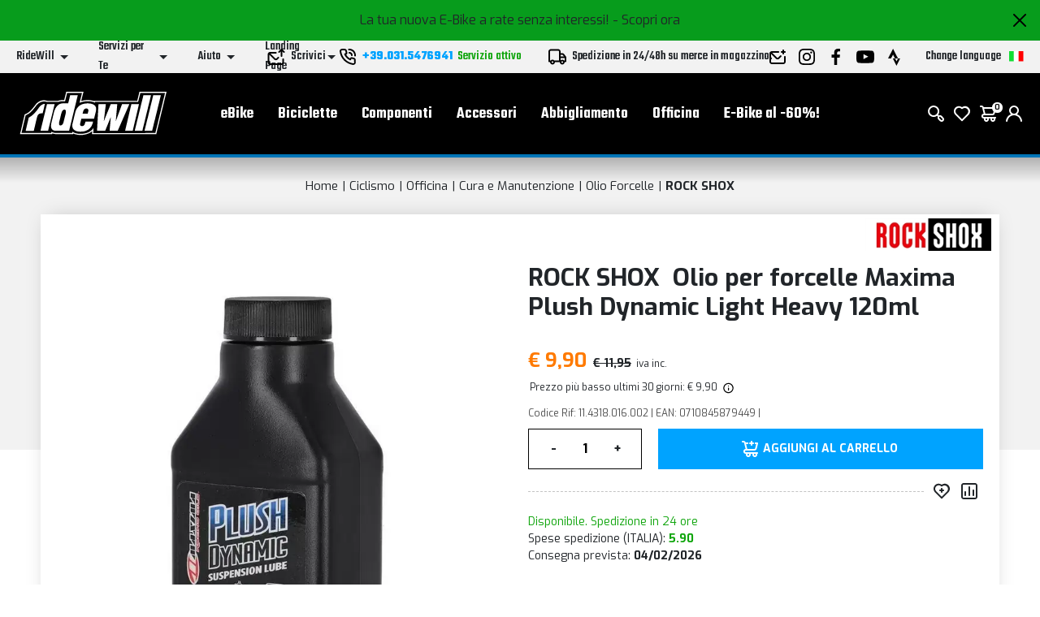

--- FILE ---
content_type: text/html; charset=UTF-8
request_url: https://www.ridewill.it/p/it/rock-shox-2059011575-olio-per-forcelle-maxima-plush-dynamic-light-heavy-120ml/1459714/
body_size: 54189
content:
<!DOCTYPE html>
<html lang="it-IT">
<head>

    <title>Rock shox 2059011575 olio per forcelle maxima plush dynamic light hea</title>

    <meta name='robots' content='index, follow'>
    <meta name='title' content="Olio per forcelle Maxima Plush Dynamic Light Heavy 120ml ROCK SHOX Cu">
    <meta name="description" content="-Marca: Rock Shox -Confezione: flacone 120 ml -Numero articolo produttore: 11.4318.016.002 -Peso: 103 grammi  Cura e Manutenzione, Olio Forcelle, Prezzo 9.9EUR ROCK SHOX ">
    <meta name="mobile-web-app-capable" content="yes">
    <meta name="viewport"
          content="width=device-width, user-scalable=no, initial-scale=1.0, maximum-scale=5.0, minimum-scale=1.0">
    <meta http-equiv="X-UA-Compatible" content="ie=edge">
    <meta charset="UTF-8">
    <meta http-equiv='Content-Type' content='text/html; charset=UTF-8'/>
        <meta name="author" content=''>
    <meta name="copyright" content=''>
    <meta http-equiv="content-language" content="it">
    <meta name="creation_Date" content="2022-10-13 00:00:00">
    <meta name="revisit-after" content="7 days">
    <meta name="msapplication-config" content="none"/>
    <!-- google translate solo se in inglese -->
    <meta name="google-translate-customization" content="26ed128b191358f0-850278dc77b28d31-g2ed50a17003dd860-f"/>
    <link rel="publisher" href="ridewill">
    <link rel="shortcut icon" href="https://img.ridewill.it/favicon.ico"/>
    <link rel="canonical" href="https://www.ridewill.it/p/it/rock-shox-2059011575-olio-per-forcelle-maxima-plush-dynamic-light-heavy-120ml/1459714/"/>
    <!--<link rel="manifest" href="/site.webmanifest">
    <link rel="mask-icon" href="/safari-pinned-tab.svg" color="#5bbad5">
    <meta name="apple-mobile-web-app-title" content="Ridewill">-->
    <link rel="apple-touch-icon" sizes="120x120" href="https://img.ridewill.it/apple-icon-120x120.png">
    <link rel="apple-touch-icon" sizes="152x152" href="https://img.ridewill.it/apple-icon-152x152.png">
    <link rel="apple-touch-icon" sizes="180x180" href="https://img.ridewill.it/apple-icon-180x180.png">
    <link rel="apple-touch-icon-precomposed" href="https://img.ridewill.it/apple-touch-icon-114x114-precomposed.png"/>
    <link rel="icon" type="image/png" sizes="192x192" href="https://img.ridewill.it/android-icon-192x192.png">
    <link rel="icon" type="image/png" sizes="32x32" href="https://img.ridewill.it/favicon-32x32.png">
    <link rel="icon" type="image/png" sizes="96x96" href="https://img.ridewill.it/favicon-96x96.png">
    <link rel="icon" type="image/png" sizes="16x16" href="https://img.ridewill.it/favicon-16x16.png">
    <meta name="msapplication-TileColor" content="#ffffff">
    <meta name="msapplication-TileImage" content="https://img.ridewill.it/ms-icon-144x144.png">

    <meta name="theme-color" content="#ffffff">


    <link rel="stylesheet" href="/css/custom.css?v=1769761801"">
    <link rel="stylesheet" href="/css/ion.rangeSlider.min.css">

    <!-- NUOVO SITO - MAIN CSS -->
    <link rel="stylesheet" href="/css/2023/main.min.css?v=1.3">

        <link rel="preload" href="https://img.ridewill.it/fonts/fa-solid-900.woff2" as="font" crossorigin="anonymous">
    <link rel="preload" href="https://img.ridewill.it/fonts/fa-brands-400.woff2" as="font" crossorigin="anonymous">
    <link rel="preload" href="https://img.ridewill.it/fonts/fa-regular-400.woff2" as="font" crossorigin="anonymous">

   
    <link rel="stylesheet" href="https://img.ridewill.it/css/fonts/exo.css">
    <script src="/js/ion.rangeSlider.min.js" defer></script>

            <!-- Prod-->
        <script src="/js/2023/main.min.js?v=1.3"></script>
        <script src="/js/2023/sequra-refresh.js" defer></script>

        <!--  Include zipchat -->
        <!-- Rimosso da richiesta chat Franco 06-11-2025 <script src='https://app.zipchat.ai/widget/zipchat.js?id=8lbZxyWNkQuHWX1ZLL0K' data-no-optimize='1' defer></script>
        <script src='https://app.zipchat.ai/widget/track_zipchat_purchase.js?id=8lbZxyWNkQuHWX1ZLL0K' data-no-optimize='1' defer></script>-->
        <!-- END Include zipchat -->

    
    <link rel="stylesheet"  href="/css/datepicker.css" />
    <script src="/js/datepicker.js"></script>
    <link rel="stylesheet"  href="/css/select2.css" />
    <script src="/js/select2.js"></script>

            <link rel="alternate" href="https://www.ridewill.it/p/it/rock-shox-114318016002-olio-per-forcelle-maxima-plush-dynamic-light-heavy-120ml/1459714/"
              hreflang="it-IT"/>
                <link rel="alternate" href="https://www.ridewill.com/p/en/rock-shox-114318016002-fork-oil-maxima-plush-dynamic-light-heavy-120ml/1459714/"
              hreflang="en-GB"/>
                <link rel="alternate" href="https://www.ridewill.com/p/fr/rock-shox-114318016002-huile-de-fourche-maxima-plush-dynamic-light-heavy-120ml/1459714/"
              hreflang="fr-FR"/>
                <link rel="alternate" href="https://www.ridewill.com/p/de/rock-shox-114318016002-gabelol-maxima-plush-dynamic-light-heavy-120ml/1459714/"
              hreflang="de-DE"/>
                <link rel="alternate" href="https://www.ridewill.com/p/es/rock-shox-114318016002-aceite-de-horquilla-maxima-plush-dynamic-light-heavy-120ml/1459714/"
              hreflang="es-ES"/>
                <link rel="alternate" href="https://www.ridewill.com/p/pt/rock-shox-114318016002-fork-oil-maxima-plush-dynamic-light-heavy-120ml/1459714/"
              hreflang="pt-PT"/>
            <link rel="alternate" href="https://www.ridewill.com/p/en/rock-shox-114318016002-fork-oil-maxima-plush-dynamic-light-heavy-120ml/1459714/" hreflang="x-default"/>
            <meta itemscope itemtype="https://schema.org/Thing">
        <meta property="fb:app_id" content="636271479811597"/>
        <meta property="og:title" content="Olio per forcelle Maxima Plush Dynamic Light Heavy 120ml ROCK SHOX Cu"/>
        <meta property="og:type" content="website"/>
        <meta property="og:url" content="https://www.ridewill.it/p/it/rock-shox-2059011575-olio-per-forcelle-maxima-plush-dynamic-light-heavy-120ml/1459714/"/>
                    <meta itemprop="image" content="https://img.ridewill.it/public/imgprod2021/big/1459714-831556725-2059011575_copia.jpg"/>
            <link rel="image_src" href="https://img.ridewill.it/public/imgprod2021/medium/1459714-831556725-2059011575_copia.jpg"/>
                <meta property="og:site_name" content="www.ridewill.it"/>
        <meta property="og:description" content="-Marca: Rock Shox -Confezione: flacone 120 ml -Numero articolo produttore: 11.4318.016.002 -Peso: 103 grammi Cura e Manutenzione, Olio Forcelle, Prezzo 9.9EUR ROCK SHOX"/>
                            <script
                            async
                            src="https://eu-library.klarnaservices.com/lib.js"
                            data-client-id="4be404df-8a83-5bb7-9f18-20baee5da41d"></script>
                    <!-- klarna prod -->
                    

    <script>
        // Define dataLayer and the gtag function.
        window.dataLayer = window.dataLayer || [];

        function gtag() {
            dataLayer.push(arguments);
        }
    </script>
    <script>

    //Default consent settings
    gtag('consent', 'default', {
        'ad_storage': 'denied',
        'analytics_storage': 'denied',
        'ad_user_data': 'denied',
        'ad_personalization': 'denied'
    });

    <!-- Google Tag Manager -->
    (function (w, d, s, l, i) {
        w[l] = w[l] || [];
        w[l].push({
            'gtm.start':
                new Date().getTime(), event: 'gtm.js'
        });
        var f = d.getElementsByTagName(s)[0],
            j = d.createElement(s), dl = l != 'dataLayer' ? '&l=' + l : '';
        j.async = true;
        j.src =
            'https://www.googletagmanager.com/gtm.js?id=' + i + dl;
        f.parentNode.insertBefore(j, f);
    })(window, document, 'script', 'dataLayer', 'GTM-MZM9SSS');

    <!-- End Google Tag Manager -->
    
    function UpdateGTMConsent(from_preference_form = true, statistici = 'denied', profilazione = 'denied') {

        if (from_preference_form) {
            if ($("#cookie_prefences input[name=enable_all]").length > 0) {
                statistici = 'granted';
                profilazione = 'granted';
            } else {
                if ($("#cookie_prefences input[name=statistici]").is(":checked")) {
                    statistici = 'granted';
                }
                if ($("#cookie_prefences input[name=profilazione]").is(":checked")) {
                    profilazione = 'granted';
                }
            }
        }

        //console.log('GTM Consent -> analytics_storage: '+statistici+' ad_storage: '+profilazione);

        gtag('consent', 'update', {
            'analytics_storage': statistici,
            'ad_storage': profilazione,
            'ad_user_data': profilazione,
            'ad_personalization': profilazione
        });
    }
</script>

    <script>
        dataLayer.push({'UserId': '-1925000744'});
    </script>

            <script type="module" src="https://cdn.scalapay.com/widget/v3/js/scalapay-widget.esm.js"></script>
        <script nomodule src="https://cdn.scalapay.com/widget/v3/js/scalapay-widget.js"></script>
        <script>
            var sequraConfigParams = {
                merchant: "ridewill_sv_it", // Your merchant reference given by Sequra.
                assetKey: "tOuJ2oL5SC", // Your asset key given by Sequra.
                products: ["pp3"], // List of Sequra products that you want to include components.
                scriptUri: "https://live.sequracdn.com/assets/sequra-checkout.min.js", // Sequra Javascript library uri for production or sandbox.
                decimalSeparator: ",", // Decimal separator used in currencies formatting. Optional, default `,`.
                thousandSeparator: ".", // Thousand separator used in currencies formatting. Optional, default `.`.
                rebranding: true,
                locale: "it-IT",
            };
            (function(i, s, o, g, r, a, m) {
                i['SequraConfiguration'] = g;
                i['SequraOnLoad'] = [];
                i[r] = {};
                i[r][a] = function(callback) {
                        i['SequraOnLoad'].push(callback);
                    };
                (a = s.createElement(o)), 
                (m = s.getElementsByTagName(o)[0]);
                a.async = 1;
                a.src = g.scriptUri;
                m.parentNode.insertBefore(a, m);})
            (window, document, 'script', sequraConfigParams, 'Sequra', 'onLoad');
        </script>
</head>
<body data-promo="true">
<!-- END head --><div class="header" data-header>
    <div class="header__container">
                            <div class="header-promo" data-promo="true" data-header-promo
                         style="background-color:#079c1c"
                         id="bd3f7cc59e62a2feb686d5780c960ef2">
                       <p>La tua nuova E-Bike a rate senza interessi! <a href='https://www.ridewill.it/it/landing-page/e-bike-a-rate-senza-interessi/31/'>- Scopri ora</a></p>
                        <a href="javascript:void(0);" onclick="chiudidiv('bd3f7cc59e62a2feb686d5780c960ef2');">
                            <img class="header-promo__close" src="https://img.ridewill.it/images/2023/icons/close.svg" alt="">
                        </a>
                    </div>
                    <div class="header-info" data-header-info>
    <div class="rd-fluid-container">
        <div class="row align-items-center">
            <div class="col-4">
                <div class="d-flex">
                    <ul class="menu-info">
            <li class="menu-info__item" data-menu-info-item>
            <a href="#"                class="menu-info__link" data-menu-info-link>
                <span>RideWill</span>
                <div class="icon no-hover">
                    <svg data-src="https://img.ridewill.it/images/2023/icons/direction-down.svg"></svg>
                </div>
            </a>
                            <ul class="menu-info__submenu" data-menu-info-submenu>
                                            <li class="menu-info__subitem">
                            <a href="/it/ridewill/chi-siamo/3/"                                class="menu-info__sublink">Chi Siamo</a>
                        </li>
                                            <li class="menu-info__subitem">
                            <a href="/it/ridewill/dove-siamo/17/"                                class="menu-info__sublink">Dove siamo</a>
                        </li>
                                            <li class="menu-info__subitem">
                            <a href="/it/ridewill/ebike-store-como/446/"                                class="menu-info__sublink">EBike Store Como</a>
                        </li>
                                            <li class="menu-info__subitem">
                            <a href="/it/ridewill/ridewill-factory-club/892/"                                class="menu-info__sublink">Ridewill Factory Club </a>
                        </li>
                                            <li class="menu-info__subitem">
                            <a href="/it/ridewill/i-nostri-marchi/4/"                                class="menu-info__sublink">I Nostri Marchi</a>
                        </li>
                                            <li class="menu-info__subitem">
                            <a href="/it/ridewill/lavora-con-noi/57/"                                class="menu-info__sublink">Lavora con noi</a>
                        </li>
                                    </ul>
                    </li>
            <li class="menu-info__item" data-menu-info-item>
            <a href="#"                class="menu-info__link" data-menu-info-link>
                <span>Servizi per Te</span>
                <div class="icon no-hover">
                    <svg data-src="https://img.ridewill.it/images/2023/icons/direction-down.svg"></svg>
                </div>
            </a>
                            <ul class="menu-info__submenu" data-menu-info-submenu>
                                            <li class="menu-info__subitem">
                            <a href="/it/servizi-per-te/assicurazione-furto-e-bike/1592/"                                class="menu-info__sublink">Assicurazione furto E-Bike</a>
                        </li>
                                            <li class="menu-info__subitem">
                            <a href="/it/servizi-per-te/controlla-il-tuo-ordine/1/"                                class="menu-info__sublink">Controlla il tuo Ordine</a>
                        </li>
                                            <li class="menu-info__subitem">
                            <a href="/it/servizi-per-te/paga-a-rate-con-sequra/1784/"                                class="menu-info__sublink">Paga a rate con SeQura</a>
                        </li>
                                            <li class="menu-info__subitem">
                            <a href="/it/servizi-per-te/polizza-assistenza-stradale/1704/"                                class="menu-info__sublink">Polizza Assistenza Stradale</a>
                        </li>
                                            <li class="menu-info__subitem">
                            <a href="/it/servizi-per-te/rateizzazione-online-con-heylight/1208/"                                class="menu-info__sublink">Rateizzazione online con HeyLight</a>
                        </li>
                                            <li class="menu-info__subitem">
                            <a href="/it/servizi-per-te/test-drive-ebike/1536/"                                class="menu-info__sublink">Test drive eBike</a>
                        </li>
                                            <li class="menu-info__subitem">
                            <a href="/it/servizi-per-te/operatori-del-settore/18/"                                class="menu-info__sublink">Operatori del settore</a>
                        </li>
                                            <li class="menu-info__subitem">
                            <a href="/it/servizi-per-te/prodotto-guasto/8/"                                class="menu-info__sublink">Prodotto Guasto?</a>
                        </li>
                                            <li class="menu-info__subitem">
                            <a href="/it/servizi-per-te/calcolatore-molla-mtb/1489/"                                class="menu-info__sublink">Calcolatore molla MTB</a>
                        </li>
                                            <li class="menu-info__subitem">
                            <a href="/it/servizi-per-te/consulenza-gratuita-ebike/1493/"                                class="menu-info__sublink">Consulenza gratuita eBike </a>
                        </li>
                                    </ul>
                    </li>
            <li class="menu-info__item" data-menu-info-item>
            <a href="#"                class="menu-info__link" data-menu-info-link>
                <span>Aiuto</span>
                <div class="icon no-hover">
                    <svg data-src="https://img.ridewill.it/images/2023/icons/direction-down.svg"></svg>
                </div>
            </a>
                            <ul class="menu-info__submenu" data-menu-info-submenu>
                                            <li class="menu-info__subitem">
                            <a href="/it/aiuto/come-ordinare/9/"                                class="menu-info__sublink">Come Ordinare</a>
                        </li>
                                            <li class="menu-info__subitem">
                            <a href="/it/aiuto/metodi-di-pagamento/11/"                                class="menu-info__sublink">Metodi di Pagamento</a>
                        </li>
                                            <li class="menu-info__subitem">
                            <a href="/it/aiuto/promozione-e-bike-termini-e-condizioni/1515/"                                class="menu-info__sublink">Promozione e-bike: termini e condizioni</a>
                        </li>
                                            <li class="menu-info__subitem">
                            <a href="/it/aiuto/spedizione-e-consegna/10/"                                class="menu-info__sublink">Spedizione e Consegna</a>
                        </li>
                                            <li class="menu-info__subitem">
                            <a href="/it/aiuto/ordina-e-ritira-in-ridewill/264/"                                class="menu-info__sublink">Ordina e ritira in Ridewill</a>
                        </li>
                                            <li class="menu-info__subitem">
                            <a href="/it/aiuto/termini-e-condizioni/5/"                                class="menu-info__sublink">Termini e Condizioni</a>
                        </li>
                                            <li class="menu-info__subitem">
                            <a href="/it/aiuto/garanzia-di-acquisto-sicuro/12/"                                class="menu-info__sublink">Garanzia di Acquisto Sicuro</a>
                        </li>
                                            <li class="menu-info__subitem">
                            <a href="/it/aiuto/diritto-di-recesso/13/"                                class="menu-info__sublink">Diritto di Recesso</a>
                        </li>
                                            <li class="menu-info__subitem">
                            <a href="/it/aiuto/come-utilizzare-un-codice-sconto/314/"                                class="menu-info__sublink">Come utilizzare un codice sconto</a>
                        </li>
                                    </ul>
                    </li>
            <li class="menu-info__item" data-menu-info-item>
            <a href="#"                class="menu-info__link" data-menu-info-link>
                <span>Landing Page</span>
                <div class="icon no-hover">
                    <svg data-src="https://img.ridewill.it/images/2023/icons/direction-down.svg"></svg>
                </div>
            </a>
                            <ul class="menu-info__submenu" data-menu-info-submenu>
                                            <li class="menu-info__subitem">
                            <a href="/it/landing-page/doppio-regalo-per-te/16/"                                class="menu-info__sublink">Doppio regalo per te</a>
                        </li>
                                            <li class="menu-info__subitem">
                            <a href="/it/landing-page/e-bike-a-rate-senza-interessi/31/"                                class="menu-info__sublink">E-Bike a rate senza interessi!</a>
                        </li>
                                            <li class="menu-info__subitem">
                            <a href="/it/landing-page/e-bike-al-60/27/"                                class="menu-info__sublink">E-Bike al -60%!</a>
                        </li>
                                            <li class="menu-info__subitem">
                            <a href="/it/landing-page/endura-mt500/34/"                                class="menu-info__sublink">Endura MT500</a>
                        </li>
                                            <li class="menu-info__subitem">
                            <a href="/it/landing-page/gamma-cube-2026/29/"                                class="menu-info__sublink">Gamma Cube 2026</a>
                        </li>
                                            <li class="menu-info__subitem">
                            <a href="/it/landing-page/novita-leatt-2026/35/"                                class="menu-info__sublink">Novità Leatt 2026</a>
                        </li>
                                            <li class="menu-info__subitem">
                            <a href="/it/landing-page/offerte-ruote-in-carbonio/36/"                                class="menu-info__sublink">Offerte ruote in carbonio</a>
                        </li>
                                            <li class="menu-info__subitem">
                            <a href="/it/landing-page/offerte-stagionali/33/"                                class="menu-info__sublink">Offerte stagionali</a>
                        </li>
                                            <li class="menu-info__subitem">
                            <a href="/it/landing-page/saldi/32/"                                class="menu-info__sublink">Saldi</a>
                        </li>
                                    </ul>
                    </li>
    </ul>
                </div>
            </div>
            <div class="col-4">
                <div class="d-flex align-items-center justify-content-center">
                    <a href="https://www.ridewill.it/it/servizi-per-te/contattaci/2/" class="header-info__block">
                        <img class="icon" src="https://img.ridewill.it/images/2023/icons/send-mail.svg" alt="">
                        <span>Scrivici</span>
                    </a>
                                        <a href="tel:+39.031.5476941" data-call-center=""
                       class="header-info__call-center">
                        <img class="icon" src="https://img.ridewill.it/images/2023/icons/call.svg" alt="">
                        <strong>+39.031.5476941</strong>
                        <span class="active">Servizio attivo</span>
                        <span class="inactive">Offline</span>
                    </a>
                    <div class="header-info__block">
                        <img class="icon" src="https://img.ridewill.it/images/2023/icons/transport.svg" alt="">
                                                    <span>Spedizione in 24/48h su merce in magazzino. </span>
                                            </div>
                </div>
            </div>
            <div class="col-4">
                <div class="d-flex justify-content-end">
                    <ul class="socials">
    <li class="socials__item">
        <a href="https://www.ridewill.it/it/servizi-per-te/contattaci/2/" class="socials__link">
            <img src="https://img.ridewill.it/images/2023/icons/newsletter.svg" alt="Newsletter">
        </a>
    </li>
    <li class="socials__item">
        <a href="https://www.instagram.com/ridewill.it/" class="socials__link">
            <img src="https://img.ridewill.it/images/2023/icons/instagram.svg" alt="Instagram">
        </a>
    </li>
    <li class="socials__item">
        <a href="https://www.facebook.com/ridewill" class="socials__link">
            <img src="https://img.ridewill.it/images/2023/icons/facebook.svg" alt="Facebook">
        </a>
    </li>
    <li class="socials__item">
        <a href="https://www.youtube.com/channel/UCzrQQ9zqeLq27KlpxYMBNWg" class="socials__link">
            <img src="https://img.ridewill.it/images/2023/icons/youtube.svg" alt="Youtube">
        </a>
    </li>
    <li class="socials__item">
        <a href="https://www.strava.com/clubs/1054216" class="socials__link">
            <img src="https://img.ridewill.it/images/2023/icons/strava.svg" alt="Strava">
        </a>
    </li>
</ul>
<div class="languages" data-lang>
    <div class="languages__main" data-lang-main>
        <span>
            Change language
        </span>
        <img src="https://img.ridewill.it/images/2023/icons/flag-it.svg" alt="Italiano">
    </div>
    <div class="languages__popup" data-lang-popup>
                <form action="https://www.ridewill.it/p/it/rock-shox-114318016002-olio-per-forcelle-maxima-plush-dynamic-light-heavy-120ml/1459714/" method="POST" class="languages__form">
            <label class="languages__label">Lingua</label>
            <div class="languages__select">
                <select class="preference_lang">
                                                <option selected="selected" title="Italiano" value="https://www.ridewill.it/p/it/rock-shox-114318016002-olio-per-forcelle-maxima-plush-dynamic-light-heavy-120ml/1459714/">
                                Italiano                            </option>
                                                    <option  title="English" value="https://www.ridewill.com/p/en/rock-shox-114318016002-fork-oil-maxima-plush-dynamic-light-heavy-120ml/1459714/">
                                English                            </option>
                                                    <option  title="Français" value="https://www.ridewill.com/p/fr/rock-shox-114318016002-huile-de-fourche-maxima-plush-dynamic-light-heavy-120ml/1459714/">
                                Français                            </option>
                                                    <option  title="Deutsch" value="https://www.ridewill.com/p/de/rock-shox-114318016002-gabelol-maxima-plush-dynamic-light-heavy-120ml/1459714/">
                                Deutsch                            </option>
                                                    <option  title="Español" value="https://www.ridewill.com/p/es/rock-shox-114318016002-aceite-de-horquilla-maxima-plush-dynamic-light-heavy-120ml/1459714/">
                                Español                            </option>
                                                    <option  title="Português" value="https://www.ridewill.com/p/pt/rock-shox-114318016002-fork-oil-maxima-plush-dynamic-light-heavy-120ml/1459714/">
                                Português                            </option>
                                        </select>
                <div class="icon no-hover">
                    <svg data-src="https://img.ridewill.it/images/2023/icons/arrow-down.svg"></svg>
                </div>
            </div>
            <label class="languages__label">Valuta</label>
            <div class="languages__select">
                <select name="valuta">
                                            <option selected="selected" title="&euro; EUR" value="EUR">
                            EUR                        </option>
                                                <option  title="&pound; GBP" value="GPR">
                            GPR                        </option>
                                                <option  title="&#36; USD" value="USD">
                            USD                        </option>
                                                <option  title="Fr. CHF" value="CHF">
                            CHF                        </option>
                                                <option  title="&#36; CAD" value="CAD">
                            CAD                        </option>
                                                <option  title="&#36; AUD" value="AUD">
                            AUD                        </option>
                                                <option  title="&#165; YEN" value="JPY">
                            JPY                        </option>
                                                <option  title="S&#36; SGD" value="SGD">
                            SGD                        </option>
                                        </select>
                <div class="icon no-hover">
                    <svg data-src="https://img.ridewill.it/images/2023/icons/arrow-down.svg"></svg>
                </div>
            </div>
                        <label class="languages__label">Spedizione in</label>
            <div class="languages__select">
                <select name="NazioneSpedizioneZona">
                                            <option  title="AFGHANISTAN" value="AFGHANISTAN|5|0">
                            AFGHANISTAN                        </option>
                                                <option  title="ALBANIA" value="ALBANIA|14|0">
                            ALBANIA                        </option>
                                                <option  title="ALGERIA" value="ALGERIA|3|0">
                            ALGERIA                        </option>
                                                <option  title="ANDORRA" value="ANDORRA|14|0">
                            ANDORRA                        </option>
                                                <option  title="ANGOLA" value="ANGOLA|5|0">
                            ANGOLA                        </option>
                                                <option  title="ANGUILLA" value="ANGUILLA|4|0">
                            ANGUILLA                        </option>
                                                <option  title="ANTIGUA AND BARBUDA" value="ANTIGUA AND BARBUDA|4|0">
                            ANTIGUA & BARBUDA                        </option>
                                                <option  title="SAUDI ARABIA" value="SAUDI ARABIA|3|0">
                            ARABIA SAUDITA                        </option>
                                                <option  title="ARGENTINA" value="ARGENTINA|4|0">
                            ARGENTINA                        </option>
                                                <option  title="ARMENIA" value="ARMENIA|3|0">
                            ARMENIA                        </option>
                                                <option  title="ARUBA" value="ARUBA|4|0">
                            ARUBA                        </option>
                                                <option  title="AUSTRALIA" value="AUSTRALIA|7|0">
                            AUSTRALIA                        </option>
                                                <option  title="AUSTRIA" value="AUSTRIA|10|1">
                            AUSTRIA                        </option>
                                                <option  title="AZORES" value="AZORES|17|0">
                            AZZORRE                        </option>
                                                <option  title="BAHAMAS" value="BAHAMAS|4|0">
                            BAHAMAS                        </option>
                                                <option  title="BAHRAIN" value="BAHRAIN|3|0">
                            BAHREIN                        </option>
                                                <option  title="BANGLADESH" value="BANGLADESH|3|0">
                            BANGLADESH                        </option>
                                                <option  title="BARBADOS" value="BARBADOS|4|0">
                            BARBADOS                        </option>
                                                <option  title="BELGIUM" value="BELGIUM|11|1">
                            BELGIO                        </option>
                                                <option  title="BELIZE" value="BELIZE|4|0">
                            BELIZE                        </option>
                                                <option  title="BENIN" value="BENIN|5|0">
                            BENIN                        </option>
                                                <option  title="BERMUDA" value="BERMUDA|4|0">
                            BERMUDA                        </option>
                                                <option  title="BHUTAN" value="BHUTAN|3|0">
                            BHUTAN                        </option>
                                                <option  title="BELARUS" value="BELARUS|14|0">
                            BIELORUSSIA                        </option>
                                                <option  title="BOLIVIA" value="BOLIVIA|4|0">
                            BOLIVIA                        </option>
                                                <option  title="BOSNIA AND HERZEGOWINA" value="BOSNIA AND HERZEGOWINA|14|0">
                            Bosnia e Erzegovina                        </option>
                                                <option  title="BOTSWANA" value="BOTSWANA|5|0">
                            BOTSWANA                        </option>
                                                <option  title="BRAZIL" value="BRAZIL|4|0">
                            BRASILE                        </option>
                                                <option  title="BRUNEI DARUSSALAM" value="BRUNEI DARUSSALAM|3|0">
                            Brunei Darussalam                        </option>
                                                <option  title="BULGARIA" value="BULGARIA|12|1">
                            BULGARIA                        </option>
                                                <option  title="BURKINA FASO" value="BURKINA FASO|5|0">
                            BURKINA FASO                        </option>
                                                <option  title="BURUNDI" value="BURUNDI|5|0">
                            BURUNDI                        </option>
                                                <option  title="CAMBODIA" value="CAMBODIA|2|0">
                            CAMBOGIA                        </option>
                                                <option  title="CAMEROON" value="CAMEROON|5|0">
                            CAMERUN                        </option>
                                                <option  title="CANADA" value="CANADA|1|0">
                            CANADA                        </option>
                                                <option  title="CAPE VERDE" value="CAPE VERDE|5|0">
                            CAPO VERDE                        </option>
                                                <option  title="CENTRAL AFRICAN REPUBLIC" value="CENTRAL AFRICAN REPUBLIC|5|0">
                            CENTRAL AFRICAN REPUBLIC                        </option>
                                                <option  title="CHAD" value="CHAD|5|0">
                            CIAD                        </option>
                                                <option  title="CHILE" value="CHILE|4|0">
                            CILE                        </option>
                                                <option  title="CHINA" value="CHINA|6|0">
                            CINA                        </option>
                                                <option  title="CIPRO" value="CIPRO|14|1">
                            CIPRO                        </option>
                                                <option  title="COLOMBIA" value="COLOMBIA|4|0">
                            COLOMBIA                        </option>
                                                <option  title="COMOROS" value="COMOROS|17|0">
                            COMOROS                        </option>
                                                <option  title="CONGO" value="CONGO|5|0">
                            CONGO                        </option>
                                                <option  title="SOUTH KOREA" value="SOUTH KOREA|2|0">
                            COREA DEL SUD                        </option>
                                                <option  title="COTE D'IVOIRE" value="COTE D'IVOIRE|5|0">
                            COSTA D'AVORIO                        </option>
                                                <option  title="COSTA RICA" value="COSTA RICA|4|0">
                            COSTA RICA                        </option>
                                                <option  title="CROATIA (HRVATSKA)" value="CROATIA (HRVATSKA)|13|1">
                            Croazia, Repubblica                        </option>
                                                <option  title="CUBA" value="CUBA|17|0">
                            CUBA                        </option>
                                                <option  title="DENMARK" value="DENMARK|13|1">
                            DANIMARCA                        </option>
                                                <option  title="DOMINICA" value="DOMINICA|4|0">
                            DOMINICA                        </option>
                                                <option  title="ECUADOR" value="ECUADOR|4|0">
                            ECUADOR                        </option>
                                                <option  title="EGYPT" value="EGYPT|3|0">
                            EGITTO                        </option>
                                                <option  title="EL SALVADOR" value="EL SALVADOR|4|0">
                            EL SALVADOR                        </option>
                                                <option  title="UNITED ARAB EMIRATES" value="UNITED ARAB EMIRATES|3|0">
                            Emirati Arabi Uniti                        </option>
                                                <option  title="ERITREA" value="ERITREA|5|0">
                            ERITREA                        </option>
                                                <option  title="ESTONIA" value="ESTONIA|13|1">
                            ESTONIA                        </option>
                                                <option  title="ETHIOPIA" value="ETHIOPIA|5|0">
                            ETIOPIA                        </option>
                                                <option  title="RUSSIAN FEDERATION" value="RUSSIAN FEDERATION|14|0">
                            Federazione Russa                        </option>
                                                <option  title="FIJI" value="FIJI|5|0">
                            Figi                        </option>
                                                <option  title="PHILIPPINES" value="PHILIPPINES|2|0">
                            FILIPPINE                        </option>
                                                <option  title="FINLAND" value="FINLAND|13|1">
                            FINLANDIA                        </option>
                                                <option  title="FRANCE" value="FRANCE|10|1">
                            FRANCIA                        </option>
                                                <option  title="FRANCE - CORSICA" value="FRANCE - CORSICA|10|1">
                            FRANCIA - CORSICA                        </option>
                                                <option  title="GABON" value="GABON|5|0">
                            GABON                        </option>
                                                <option  title="GAMBIA" value="GAMBIA|5|0">
                            GAMBIA                        </option>
                                                <option  title="GEORGIA" value="GEORGIA|5|0">
                            GEORGIA                        </option>
                                                <option  title="GERMANY" value="GERMANY|10|1">
                            GERMANIA                        </option>
                                                <option  title="GHANA" value="GHANA|5|0">
                            GHANA                        </option>
                                                <option  title="JAMAICA" value="JAMAICA|4|0">
                            GIAMAICA                        </option>
                                                <option  title="JAPAN" value="JAPAN|9|0">
                            GIAPPONE                        </option>
                                                <option  title="GIBRALTAR" value="GIBRALTAR|14|0">
                            GIBILTERRA                        </option>
                                                <option  title="JORDAN" value="JORDAN|3|0">
                            GIORDANIA                        </option>
                                                <option  title="GREECE" value="GREECE|13|1">
                            GRECIA                        </option>
                                                <option  title="GRENADA" value="GRENADA|4|0">
                            GRENADA                        </option>
                                                <option  title="GREENLAND" value="GREENLAND|5|0">
                            GROENLANDIA                        </option>
                                                <option  title="GUADELOUPE" value="GUADELOUPE|4|0">
                            GUADALUPA                        </option>
                                                <option  title="GUAM" value="GUAM|5|0">
                            GUAM                        </option>
                                                <option  title="GUATEMALA" value="GUATEMALA|4|0">
                            GUATEMALA                        </option>
                                                <option  title="GUERNSEY" value="GUERNSEY|5|0">
                            GUERNSEY                        </option>
                                                <option  title="GUINEA" value="GUINEA|5|0">
                            GUINEA                        </option>
                                                <option  title="GUINEA-BISSAU" value="GUINEA-BISSAU|5|0">
                            GUINEA-BISSAU                        </option>
                                                <option  title="GUYANA" value="GUYANA|4|0">
                            GUYANA                        </option>
                                                <option  title="HAITI" value="HAITI|4|0">
                            HAITI                        </option>
                                                <option  title="HONDURAS" value="HONDURAS|4|0">
                            HONDURAS                        </option>
                                                <option  title="HONG KONG" value="HONG KONG|6|0">
                            HONG KONG                        </option>
                                                <option  title="INDIA" value="INDIA|3|0">
                            INDIA                        </option>
                                                <option  title="INDONESIA" value="INDONESIA|2|0">
                            INDONESIA                        </option>
                                                <option  title="IRAN, ISLAMIC REPUBLIC OF" value="IRAN, ISLAMIC REPUBLIC OF|5|0">
                            IRAN                        </option>
                                                <option  title="IRAQ" value="IRAQ|5|0">
                            IRAQ                        </option>
                                                <option  title="IRELAND" value="IRELAND|13|1">
                            IRLANDA                        </option>
                                                <option  title="NORTH IRELAND" value="NORTH IRELAND|19|1">
                            IRLANDA DEL NORD                        </option>
                                                <option  title="ICELAND" value="ICELAND|14|0">
                            ISLANDA                        </option>
                                                <option  title="CAYMAN ISLANDS" value="CAYMAN ISLANDS|4|0">
                            ISOLE CAYMAN                        </option>
                                                <option  title="FAROE ISLANDS" value="FAROE ISLANDS|5|0">
                            ISOLE FAROE                        </option>
                                                <option  title="VIRGIN ISLANDS (BRITISH)" value="VIRGIN ISLANDS (BRITISH)|4|0">
                            ISOLE VERGINI BRITANNICHE                        </option>
                                                <option  title="VIRGIN ISLANDS (U.S.)" value="VIRGIN ISLANDS (U.S.)|4|0">
                            ISOLE VERGINI USA                        </option>
                                                <option  title="ISRAEL" value="ISRAEL|18|0">
                            ISRAELE                        </option>
                                                <option selected="selected" title="ITALY" value="ITALY|0|1">
                            ITALIA                        </option>
                                                <option  title="JERSEY" value="JERSEY|5|0">
                            JERSEY                        </option>
                                                <option  title="KAZAKHSTAN" value="KAZAKHSTAN|5|0">
                            Kazakistan                        </option>
                                                <option  title="KENYA" value="KENYA|5|0">
                            KENYA                        </option>
                                                <option  title="KYRGYZSTAN" value="KYRGYZSTAN|5|0">
                            KIRGHIZISTAN                        </option>
                                                <option  title="KIRIBATI" value="KIRIBATI|5|0">
                            KIRIBATI                        </option>
                                                <option  title="KOSOVO" value="KOSOVO|17|0">
                            KOSOVO                        </option>
                                                <option  title="KUWAIT" value="KUWAIT|3|0">
                            KUWAIT                        </option>
                                                <option  title="LAOS" value="LAOS|2|0">
                            LAOS                        </option>
                                                <option  title="LESOTHO" value="LESOTHO|5|0">
                            LESOTHO                        </option>
                                                <option  title="LETTONIA" value="LETTONIA|13|1">
                            LETTONIA                        </option>
                                                <option  title="LEBANON" value="LEBANON|3|0">
                            LIBANO                        </option>
                                                <option  title="LIBERIA" value="LIBERIA|5|0">
                            LIBERIA                        </option>
                                                <option  title="LIBYA" value="LIBYA|3|0">
                            Libia                        </option>
                                                <option  title="LIECHTENSTEIN" value="LIECHTENSTEIN|15|0">
                            LIECHTENSTEIN                        </option>
                                                <option  title="LITHUANIA" value="LITHUANIA|13|1">
                            LITUANIA                        </option>
                                                <option  title="LUXEMBOURG" value="LUXEMBOURG|11|1">
                            LUSSEMBURGO                        </option>
                                                <option  title="MACAU" value="MACAU|2|0">
                            MACAO                        </option>
                                                <option  title="MACEDONIA (FORMERLY YUGOSLAV R" value="MACEDONIA (FORMERLY YUGOSLAV R|14|0">
                            MACEDONIA                        </option>
                                                <option  title="MADAGASCAR" value="MADAGASCAR|5|0">
                            MADAGASCAR                        </option>
                                                <option  title="MALAWI" value="MALAWI|5|0">
                            MALAWI                        </option>
                                                <option  title="MALDIVES" value="MALDIVES|5|0">
                            MALDIVE                        </option>
                                                <option  title="MALAYSIA" value="MALAYSIA|2|0">
                            MALESIA                        </option>
                                                <option  title="MALI" value="MALI|5|0">
                            MALI                        </option>
                                                <option  title="MALTA" value="MALTA|14|1">
                            MALTA                        </option>
                                                <option  title="MOROCCO" value="MOROCCO|3|0">
                            MAROCCO                        </option>
                                                <option  title="MARTINIQUE" value="MARTINIQUE|4|0">
                            MARTINICA                        </option>
                                                <option  title="MAURITANIA" value="MAURITANIA|5|0">
                            MAURITANIA                        </option>
                                                <option  title="MAURITIUS" value="MAURITIUS|5|0">
                            MAURITIUS                        </option>
                                                <option  title="MEXICO" value="MEXICO|4|0">
                            MESSICO                        </option>
                                                <option  title="MOLDOVA, REPUBLIC OF" value="MOLDOVA, REPUBLIC OF|14|0">
                            Moldova                        </option>
                                                <option  title="MONGOLIA" value="MONGOLIA|5|0">
                            MONGOLIA                        </option>
                                                <option  title="MONTENEGRO" value="MONTENEGRO|14|0">
                            MONTENEGRO                        </option>
                                                <option  title="MOZAMBIQUE" value="MOZAMBIQUE|5|0">
                            MOZAMBICO                        </option>
                                                <option  title="NAMIBIA" value="NAMIBIA|5|0">
                            NAMIBIA                        </option>
                                                <option  title="NEPAL" value="NEPAL|3|0">
                            NEPAL                        </option>
                                                <option  title="NICARAGUA" value="NICARAGUA|4|0">
                            NICARAGUA                        </option>
                                                <option  title="NIGER" value="NIGER|5|0">
                            NIGER                        </option>
                                                <option  title="NIGERIA" value="NIGERIA|5|0">
                            NIGERIA                        </option>
                                                <option  title="NORWAY" value="NORWAY|14|0">
                            NORVEGIA                        </option>
                                                <option  title="NEW CALEDONIA" value="NEW CALEDONIA|5|0">
                            NUOVA CALEDONIA                        </option>
                                                <option  title="NEW ZEALAND" value="NEW ZEALAND|7|0">
                            NUOVA ZELANDA                        </option>
                                                <option  title="NETHERLANDS" value="NETHERLANDS|11|1">
                            OLANDA - PAESI BASSI                        </option>
                                                <option  title="OMAN" value="OMAN|3|0">
                            OMAN                        </option>
                                                <option  title="PAKISTAN" value="PAKISTAN|3|0">
                            PAKISTAN                        </option>
                                                <option  title="PALESTINE" value="PALESTINE|3|0">
                            PALESTINA                        </option>
                                                <option  title="PANAMA" value="PANAMA|4|0">
                            PANAMA                        </option>
                                                <option  title="PARAGUAY" value="PARAGUAY|4|0">
                            PARAGUAY                        </option>
                                                <option  title="PERU" value="PERU|4|0">
                            Perù                        </option>
                                                <option  title="FRENCH POLYNESIA" value="FRENCH POLYNESIA|5|0">
                            POLINESIA FRANCESE                        </option>
                                                <option  title="POLAND" value="POLAND|12|1">
                            POLONIA                        </option>
                                                <option  title="PUERTO RICO" value="PUERTO RICO|4|0">
                            PORTO RICO                        </option>
                                                <option  title="PORTUGAL" value="PORTUGAL|11|1">
                            PORTOGALLO                        </option>
                                                <option  title="PRINC. MONACO" value="PRINC. MONACO|10|0">
                            PRINC. DI MONACO                        </option>
                                                <option  title="QATAR" value="QATAR|3|0">
                            QATAR                        </option>
                                                <option  title="UNITED KINGDOM" value="UNITED KINGDOM|16|0">
                            REGNO UNITO                        </option>
                                                <option  title="CZECH REPUBLIC" value="CZECH REPUBLIC|12|1">
                            REPUBBLICA CECA                        </option>
                                                <option  title="AZERBAIJAN" value="AZERBAIJAN|3|0">
                            Repubblica dell'Azerbaijan                        </option>
                                                <option  title="DOMINICAN REPUBLIC" value="DOMINICAN REPUBLIC|4|0">
                            Repubblica Dominicana                        </option>
                                                <option  title="REUNION (France)" value="REUNION (France)|5|0">
                            REUNION (Francia)                        </option>
                                                <option  title="ROMANIA" value="ROMANIA|12|1">
                            ROMANIA                        </option>
                                                <option  title="RWANDA" value="RWANDA|5|0">
                            RUANDA                        </option>
                                                <option  title="SAINT KITTS AND NEVIS" value="SAINT KITTS AND NEVIS|4|0">
                            SAINT KITTS AND NEVIS                        </option>
                                                <option  title="SAINT MARTIN (FR)" value="SAINT MARTIN (FR)|4|0">
                            SAINT MARTIN (FR)                        </option>
                                                <option  title="SAMOA" value="SAMOA|5|0">
                            SAMOA                        </option>
                                                <option  title="SAN MARINO" value="SAN MARINO|0|1">
                            SAN MARINO                        </option>
                                                <option  title="SENEGAL" value="SENEGAL|5|0">
                            SENEGAL                        </option>
                                                <option  title="SERBIA" value="SERBIA|14|0">
                            SERBIA                        </option>
                                                <option  title="SEYCHELLES" value="SEYCHELLES|5|0">
                            SEYCHELLES                        </option>
                                                <option  title="SIERRA LEONE" value="SIERRA LEONE|5|0">
                            SIERRA LEONE                        </option>
                                                <option  title="SINGAPORE" value="SINGAPORE|9|0">
                            SINGAPORE                        </option>
                                                <option  title="SINT MAARTEN (NL)" value="SINT MAARTEN (NL)|4|0">
                            SINT MAARTEN (NL)                        </option>
                                                <option  title="SYRIA" value="SYRIA|3|0">
                            SIRIA                        </option>
                                                <option  title="SLOVACCHIA" value="SLOVACCHIA|12|1">
                            SLOVACCHIA                        </option>
                                                <option  title="SLOVENIA" value="SLOVENIA|10|1">
                            SLOVENIA                        </option>
                                                <option  title="SPAIN" value="SPAIN|11|1">
                            SPAGNA                        </option>
                                                <option  title="SPAIN - BALEARIC ISLANDS" value="SPAIN - BALEARIC ISLANDS|11|1">
                            SPAGNA - ISOLE BALEARI                        </option>
                                                <option  title="SPAIN - CANARY ISLANDS" value="SPAIN - CANARY ISLANDS|17|0">
                            SPAGNA - ISOLE CANARIE                        </option>
                                                <option  title="SRI LANKA" value="SRI LANKA|3|0">
                            SRI LANKA                        </option>
                                                <option  title="USA" value="USA|8|0">
                            STATI UNITI                        </option>
                                                <option  title="SOUTH AFRICA" value="SOUTH AFRICA|4|0">
                            SUDAFRICA                        </option>
                                                <option  title="SUDAN" value="SUDAN|5|0">
                            SUDAN                        </option>
                                                <option  title="SURINAME" value="SURINAME|4|0">
                            SURINAME                        </option>
                                                <option  title="SWEDEN" value="SWEDEN|13|1">
                            SVEZIA                        </option>
                                                <option  title="SWITZERLAND" value="SWITZERLAND|15|0">
                            SVIZZERA                        </option>
                                                <option  title="THAILANDIA" value="THAILANDIA|2|0">
                            TAILANDIA                        </option>
                                                <option  title="TAIWAN" value="TAIWAN|2|0">
                            TAIWAN                        </option>
                                                <option  title="TAJIKISTAN" value="TAJIKISTAN|17|0">
                            TAJIKISTAN                        </option>
                                                <option  title="TANZANIA, UNITED REPUBLIC OF" value="TANZANIA, UNITED REPUBLIC OF|5|0">
                            TANZANIA                        </option>
                                                <option  title="TOGO" value="TOGO|17|0">
                            TOGO                        </option>
                                                <option  title="TONGA" value="TONGA|5|0">
                            TONGA                        </option>
                                                <option  title="TRINIDAD AND TOBAGO" value="TRINIDAD AND TOBAGO|4|0">
                            TRINIDAD E TOBAGO                        </option>
                                                <option  title="TUNISIA" value="TUNISIA|3|0">
                            TUNISIA                        </option>
                                                <option  title="TURKEY" value="TURKEY|14|0">
                            TURCHIA                        </option>
                                                <option  title="TURKMENISTAN" value="TURKMENISTAN|5|0">
                            TURKMENISTAN                        </option>
                                                <option  title="UKRAINE" value="UKRAINE|14|0">
                            UCRAINA                        </option>
                                                <option  title="UGANDA" value="UGANDA|5|0">
                            UGANDA                        </option>
                                                <option  title="HUNGARY" value="HUNGARY|12|1">
                            UNGHERIA                        </option>
                                                <option  title="URUGUAY" value="URUGUAY|4|0">
                            URUGUAY                        </option>
                                                <option  title="UZBEKISTAN" value="UZBEKISTAN|5|0">
                            UZBEKISTAN                        </option>
                                                <option  title="VANUATU" value="VANUATU|5|0">
                            VANUATU                        </option>
                                                <option  title="VENEZUELA" value="VENEZUELA|4|0">
                            VENEZUELA                        </option>
                                                <option  title="VIETNAM" value="VIETNAM|2|0">
                            VIETNAM                        </option>
                                                <option  title="YEMEN" value="YEMEN|3|0">
                            YEMEN                        </option>
                                                <option  title="ZAMBIA" value="ZAMBIA|5|0">
                            ZAMBIA                        </option>
                                                <option  title="ZIMBABWE" value="ZIMBABWE|5|0">
                            ZIMBABWE                        </option>
                                        </select>
                <div class="icon no-hover">
                    <svg data-src="https://img.ridewill.it/images/2023/icons/arrow-down.svg"></svg>
                </div>
            </div>
                        <div class="text-center">
                <button type="submit" name="set_preference" value="1"
                        class="button button--blue">Imposta</button>
            </div>
        </form>
    </div>
</div>

<style>
    .languages__main img {flex-shrink: 0; width:18px;}
</style>
                </div>
            </div>
        </div>
    </div>
</div>
<div class="header-main" data-header-main>
    <div class="rd-fluid-container">
        <div class="row align-items-center">
            <div class="col-2 d-lg-none">
                                <div class="navigation-mobile-button" data-navigation-mobile-button>
                    <div class="icon no-hover hamburger">
                        <svg data-src="https://img.ridewill.it/images/2023/icons/menu-hamburger.svg"></svg>
                    </div>
                    <div class="icon no-hover close">
                        <svg data-src="https://img.ridewill.it/images/2023/icons/close.svg"></svg>
                    </div>
                </div>
            </div>
            <div class="col-4 col-lg-2 col-xl-2 text-center text-lg-start">


                                <a href="/" class="header-main__logo">
                    <!-- <img src="images/ridewill-logo-white.svg" alt="">-->
                    <img src="https://img.ridewill.it/images/2023/ridewill-logo-white.svg" alt="">
                </a>



            </div>


            <div class="col-8 col-xl-8 d-none d-lg-block text-center">
                         <ul class="menu">

                     <li class="menu__item">
                <a href="#" class="menu__link"
                   data-fat-menu-link
                   data-fat-menu-link-name="eBike">eBike</a>
                <div class="fat-menu" data-fat-menu data-fat-menu-name="eBike">
                    <div class="fat-menu__segment" data-fat-menu-segment></div>
                     <div class="fat-menu__container">
                        <div class="position-relative">
                            <div class="rd-container">
                             <div class="row align-items-start">
                             <div class="col-8 col-xl-6">
                            <ul class="fat-menu__list" data-fat-menu-layout="3-column">
                                                            <li>
                                    <a href="/c1/it/e-bike/7/e-mtb/83/" class="fw-bold">E-MTB</a>
                                                                            <ul>
                                                                                                                                                <li><a href="/c2/it/e-bike/7/e-mtb/83/emtb-super-light/924/">eMTB Super Light</a>
                                                    </li>
                                                                                                                                                                                                <li><a href="/c2/it/e-bike/7/e-mtb/83/emtb-bambino/903/">eMTB Bambino</a>
                                                    </li>
                                                                                                                                                                                                <li><a href="/c2/it/e-bike/7/e-mtb/83/emtb-hardtail/351/">eMTB Hardtail</a>
                                                    </li>
                                                                                                                                                                                                <li><a href="/c2/it/e-bike/7/e-mtb/83/emtb-all-mountain/823/">eMTB All Mountain</a>
                                                    </li>
                                                                                                                                                                                                <li><a href="/c2/it/e-bike/7/e-mtb/83/emtb-enduro/824/">eMTB Enduro</a>
                                                    </li>
                                                                                            
                                            
                                            
                                        </ul>
                                                                    </li>
                                                            <li>
                                    <a href="/c1/it/e-bike/7/strada-gravel/85/" class="fw-bold">Strada / Gravel</a>
                                                                            <ul>
                                                                                                                                                <li><a href="/c2/it/e-bike/7/strada-gravel/85/strada-elettriche/828/">Strada Elettriche</a>
                                                    </li>
                                                                                                                                                                                                <li><a href="/c2/it/e-bike/7/strada-gravel/85/gravel-elettriche/885/">Gravel elettriche</a>
                                                    </li>
                                                                                            
                                            
                                            
                                        </ul>
                                                                    </li>
                                                            <li>
                                    <a href="/c1/it/e-bike/7/urban/84/" class="fw-bold">Urban</a>
                                                                            <ul>
                                                                                                                                                <li><a href="/c2/it/e-bike/7/urban/84/city-bike-elettriche/352/">City Bike Elettriche</a>
                                                    </li>
                                                                                                                                                                                                <li><a href="/c2/it/e-bike/7/urban/84/e-bike-speciali/919/">E-Bike Speciali</a>
                                                    </li>
                                                                                                                                                                                                <li><a href="/c2/it/e-bike/7/urban/84/fat-bike-elettriche/826/">Fat Bike Elettriche</a>
                                                    </li>
                                                                                                                                                                                                <li><a href="/c2/it/e-bike/7/urban/84/trekking-elettriche/820/">Trekking Elettriche</a>
                                                    </li>
                                                                                                                                                                                                <li><a href="/c2/it/e-bike/7/urban/84/cargo-elettriche/902/">Cargo Elettriche</a>
                                                    </li>
                                                                                                                                                                                                <li><a href="/c2/it/e-bike/7/urban/84/e-bike-pieghevoli/907/">E-Bike pieghevoli</a>
                                                    </li>
                                                                                            
                                            
                                            
                                        </ul>
                                                                    </li>
                                                            <li>
                                    <a href="/c1/it/e-bike/7/moto-elettriche/88/" class="fw-bold">Moto Elettriche</a>
                                                                            <ul>
                                                                                                                                                <li><a href="/c2/it/e-bike/7/moto-elettriche/88/cross-enduro/917/">Cross Enduro</a>
                                                    </li>
                                                                                                                                                                                                <li><a href="/c2/it/e-bike/7/moto-elettriche/88/street-adventure/933/">Street Adventure</a>
                                                    </li>
                                                                                            
                                            
                                            
                                        </ul>
                                                                    </li>
                                                            <li>
                                    <a href="/c1/it/e-bike/7/telai-ebike/90/" class="fw-bold">Telai Ebike</a>
                                                                            <ul>
                                                                                                                                                <li><a href="/c2/it/e-bike/7/telai-ebike/90/telai-e-mtb/771/">Telai E-MTB</a>
                                                    </li>
                                                                                            
                                            
                                            
                                        </ul>
                                                                    </li>
                                                            <li>
                                    <a href="/c1/it/e-bike/7/ebike-usate-km0/87/" class="fw-bold">EBike Usate - Km0</a>
                                                                            <ul>
                                                                                                                                                <li><a href="/c2/it/e-bike/7/ebike-usate-km0/87/ebike-km0/912/">EBike Km0</a>
                                                    </li>
                                                                                                                                                                                                <li><a href="/c2/it/e-bike/7/ebike-usate-km0/87/ebike-usate/911/">Ebike Usate</a>
                                                    </li>
                                                                                            
                                            
                                            
                                        </ul>
                                                                    </li>
                                                        </ul>
                            </div>
                                                                        <div class="col-4 col-xl-3">
                                                <form id="product_1503826">
            <input type="hidden" name="title" value="Adventr 8 27.5\'\' 140mm 11v 720Wh Yamaha PW-S2 Bronzo/Verde 2025 Taglia M">
            <input type="hidden" name="brand" value="Haibike">
            <input type="hidden" name="code" value="45500440">
            <input type="hidden" name="price" value="2249">
            <div class="box-product"
                 data-box-product-layout="card"
                 data-box-product-type="offer"
                 data-box-product-availability="available">
                <div class="box-product__intro">
                    <div class="box-product__top">
                        <div class="box-product__type">
                            <span class="text">Offerta</span>
                                                            <span class="added-text">-50%</span>
                                                    </div>
                        <div class="box-product__brand-icon">
                            <img src="https://img.ridewill.it/public/imgmarche/medium/1753-593119656-haibike.webp"
                                 alt="Haibike logo">
                        </div>
                    </div>
                    <a href="/p/it/haibike-45500440-adventr-8-275-140mm-11v-720wh-yamaha-pw-s2-bronzo-verde-2025-taglia-m/1503826/" class="box-product__image">
                        <img src="https://img.ridewill.it/public/imgprod2021/medium/haibike_adventr_fs_8_copia-8ae771.webp" title="" alt="">
                    </a>
                    <div class="box-product-popup">
                        <div class="box-product-popup__block">
                            <a href="/p/it/haibike-45500440-adventr-8-275-140mm-11v-720wh-yamaha-pw-s2-bronzo-verde-2025-taglia-m/1503826/" class="icon">
                                <svg data-src="https://img.ridewill.it/images/2023/icons/info.svg"></svg>
                            </a>
                            <a href="javascript:void(0);" class="icon"
                               onclick="javascript:compara('1','1503826',
                                       '45500440','/p/it/rock-shox-2059011575-olio-per-forcelle-maxima-plush-dynamic-light-heavy-120ml/1459714/');">
                                <svg data-src="https://img.ridewill.it/images/2023/icons/compare.svg"></svg>
                            </a>
                                                        <a href="javascript:void(0);" class="icon" data-product-favourite
                               onclick="ins_wish('45500440');">
                                <svg class="add" data-src="https://img.ridewill.it/images/2023/icons/favourite-add.svg"></svg>
                                <svg class="liked" data-src="https://img.ridewill.it/images/2023/icons/favourite-liked.svg"></svg>
                            </a>
                                                        <div class="icon" href="javascript:void(0);" data-open-quick-cart                                 onclick="ins_carrello('1503826','45500440',false,'');">
                                <svg data-src="https://img.ridewill.it/images/2023/icons/cart-add.svg"></svg>
                            </div>
                        </div>
                        <div class="box-product-popup__btn">
                            <img class="icon menu" src="https://img.ridewill.it/images/2023/icons/menu-meatballs.svg" alt="">
                            <img class="icon close" src="https://img.ridewill.it/images/2023/icons/close.svg" alt="">
                        </div>
                    </div>
                </div>
                <div class="box-product__content">
                    <a href="/p/it/haibike-45500440-adventr-8-275-140mm-11v-720wh-yamaha-pw-s2-bronzo-verde-2025-taglia-m/1503826/"
                       class="box-product__brand">Haibike</a>
                    <a href="/p/it/haibike-45500440-adventr-8-275-140mm-11v-720wh-yamaha-pw-s2-bronzo-verde-2025-taglia-m/1503826/"
                       class="box-product__description">Adventr 8 27.5'' 140mm 11v 720Wh Yamaha PW-S2 Bronzo/Verde 2025 Taglia M</a>
                       <div class="msg_ins_carrello small"></div>
                    <div class="box-product__price">
                                                    <span class="offer-price">&euro; 2.249,00</span>
                            <span class="old-price">&euro; 4.499,00</span>
                            <span class="discount">-50%</span>
                                                </div>
                    <div class="box-product__availability">
                        <span class="available"><strong>Disponibile</strong> Spedizione in 24 ore</span>
                        <span class="unavailable"><strong>Disponibile</strong> Spedizione in 24 ore</span>
                        <span class="preorder"><strong>Disponibile</strong> Spedizione in 24 ore</span>
                    </div>
                </div>
            </div>
        </form>
                                            </div>
                                                                                <div class="col-4 col-xl-3">
                                                <form id="product_1794857">
            <input type="hidden" name="title" value="Airok Ultra Test Bike (870km) 29\'\' 150mm 12v 400Wh Bosch Performance Line SX Nero 2025 Taglia M">
            <input type="hidden" name="brand" value="RAYMON">
            <input type="hidden" name="code" value="DER2102500350">
            <input type="hidden" name="price" value="4500">
            <div class="box-product"
                 data-box-product-layout="card"
                 data-box-product-type="offer"
                 data-box-product-availability="available">
                <div class="box-product__intro">
                    <div class="box-product__top">
                        <div class="box-product__type">
                            <span class="text">Offerta</span>
                                                            <span class="added-text">-49%</span>
                                                    </div>
                        <div class="box-product__brand-icon">
                            <img src="https://img.ridewill.it/public/imgmarche/medium/2805-722731111-raymon_logo_black_schriftzug_1.webp"
                                 alt="RAYMON logo">
                        </div>
                    </div>
                    <a href="/p/it/raymon-der2102500350-airok-ultra-test-bike-870km-29-150mm-12v-400wh-bosch-performance-line-sx-nero-2025-taglia-m/1794857/" class="box-product__image">
                        <img src="https://img.ridewill.it/public/imgprod2021/medium/aiok_ultra_1-7eaaa2.webp" title="" alt="">
                    </a>
                    <div class="box-product-popup">
                        <div class="box-product-popup__block">
                            <a href="/p/it/raymon-der2102500350-airok-ultra-test-bike-870km-29-150mm-12v-400wh-bosch-performance-line-sx-nero-2025-taglia-m/1794857/" class="icon">
                                <svg data-src="https://img.ridewill.it/images/2023/icons/info.svg"></svg>
                            </a>
                            <a href="javascript:void(0);" class="icon"
                               onclick="javascript:compara('1','1794857',
                                       'DER2102500350','/p/it/rock-shox-2059011575-olio-per-forcelle-maxima-plush-dynamic-light-heavy-120ml/1459714/');">
                                <svg data-src="https://img.ridewill.it/images/2023/icons/compare.svg"></svg>
                            </a>
                                                        <a href="javascript:void(0);" class="icon" data-product-favourite
                               onclick="ins_wish('DER2102500350');">
                                <svg class="add" data-src="https://img.ridewill.it/images/2023/icons/favourite-add.svg"></svg>
                                <svg class="liked" data-src="https://img.ridewill.it/images/2023/icons/favourite-liked.svg"></svg>
                            </a>
                                                        <div class="icon" href="javascript:void(0);" data-open-quick-cart                                 onclick="ins_carrello('1794857','DER2102500350',false,'');">
                                <svg data-src="https://img.ridewill.it/images/2023/icons/cart-add.svg"></svg>
                            </div>
                        </div>
                        <div class="box-product-popup__btn">
                            <img class="icon menu" src="https://img.ridewill.it/images/2023/icons/menu-meatballs.svg" alt="">
                            <img class="icon close" src="https://img.ridewill.it/images/2023/icons/close.svg" alt="">
                        </div>
                    </div>
                </div>
                <div class="box-product__content">
                    <a href="/p/it/raymon-der2102500350-airok-ultra-test-bike-870km-29-150mm-12v-400wh-bosch-performance-line-sx-nero-2025-taglia-m/1794857/"
                       class="box-product__brand">RAYMON</a>
                    <a href="/p/it/raymon-der2102500350-airok-ultra-test-bike-870km-29-150mm-12v-400wh-bosch-performance-line-sx-nero-2025-taglia-m/1794857/"
                       class="box-product__description">Airok Ultra Test Bike (870km) 29'' 150mm 12v 400Wh Bosch Performance Line SX Nero 2025 Taglia M</a>
                       <div class="msg_ins_carrello small"></div>
                    <div class="box-product__price">
                                                    <span class="offer-price">&euro; 4.500,00</span>
                            <span class="old-price">&euro; 8.799,00</span>
                            <span class="discount">-49%</span>
                                                </div>
                    <div class="box-product__availability">
                        <span class="available"><strong>Disponibile</strong> Consegna in 1 giorni.</span>
                        <span class="unavailable"><strong>Disponibile</strong> Consegna in 1 giorni.</span>
                        <span class="preorder"><strong>Disponibile</strong> Consegna in 1 giorni.</span>
                    </div>
                </div>
            </div>
        </form>
                                            </div>
                                                                    <div class="col-8 col-xl-6 text-center">
                                                                             <div class="text-gray-500">
                                        <hr class="hr">
                                        </div>
                                                                         <a href="/h/it/e-bike/7/" class="button mt-15">Vedi tutto di eBike</a>
                                </div>
                                <div class="col-4 col-xl-3 text-orange text-center">
                                    <a href="/offer/it/e-bike/7/" class="button mt-15">Tutte le offerte in eBike</a>
                                </div>
                                <div class="col-3 d-none d-xl-block text-blue text-center">
                                    <a href="/new/it/e-bike/7/" class="button mt-15">Tutte le novità in eBike</a>
                                </div>
                                                            </div>
                            </div>
                            </div>
                </div>
                </div>
                            </li>
                        <li class="menu__item">
                <a href="#" class="menu__link"
                   data-fat-menu-link
                   data-fat-menu-link-name="Biciclette">Biciclette</a>
                <div class="fat-menu" data-fat-menu data-fat-menu-name="Biciclette">
                    <div class="fat-menu__segment" data-fat-menu-segment></div>
                     <div class="fat-menu__container">
                        <div class="position-relative">
                            <div class="rd-container">
                             <div class="row align-items-start">
                             <div class="col-8 col-xl-6">
                            <ul class="fat-menu__list" data-fat-menu-layout="3-column">
                                                            <li>
                                    <a href="/c2/it/ciclismo/1/biciclette/35/bambino/229/" class="fw-bold">Bambino</a>
                                                                            <ul>
                                                                                                                                                <li><a href="/c3/it/ciclismo/1/biciclette/35/bambino/229/bici-fino-a-18-pollici/875/">Bici fino a 18 pollici</a>
                                                    </li>
                                                                                                                                                                                                <li><a href="/c3/it/ciclismo/1/biciclette/35/bambino/229/bici-20-pollici/876/">Bici 20 pollici</a>
                                                    </li>
                                                                                                                                                                                                <li><a href="/c3/it/ciclismo/1/biciclette/35/bambino/229/bici-24-pollici/877/">Bici 24 pollici</a>
                                                    </li>
                                                                                                                                                                                                <li><a href="/c3/it/ciclismo/1/biciclette/35/bambino/229/bici-26-275-29-pollici/878/">Bici 26, 27.5, 29 pollici</a>
                                                    </li>
                                                                                            
                                            
                                            
                                        </ul>
                                                                    </li>
                                                            <li>
                                    <a href="/c2/it/ciclismo/1/biciclette/35/bici-senza-pedali/240/" class="fw-bold">Bici senza pedali</a>
                                                                    </li>
                                                            <li>
                                    <a href="/c2/it/ciclismo/1/biciclette/35/bmx/336/" class="fw-bold">BMX</a>
                                                                    </li>
                                                            <li>
                                    <a href="/c2/it/ciclismo/1/biciclette/35/ciclocross-gravel/345/" class="fw-bold">Ciclocross Gravel</a>
                                                                    </li>
                                                            <li>
                                    <a href="/c2/it/ciclismo/1/biciclette/35/city/232/" class="fw-bold">City</a>
                                                                    </li>
                                                            <li>
                                    <a href="/c2/it/ciclismo/1/biciclette/35/corsa-strada/394/" class="fw-bold">Corsa Strada</a>
                                                                    </li>
                                                            <li>
                                    <a href="/c2/it/ciclismo/1/biciclette/35/dirt-pump-track/904/" class="fw-bold">Dirt / Pump Track</a>
                                                                    </li>
                                                            <li>
                                    <a href="/c2/it/ciclismo/1/biciclette/35/mountain-bike/230/" class="fw-bold">Mountain Bike</a>
                                                                            <ul>
                                                                                                                                                <li><a href="/c3/it/ciclismo/1/biciclette/35/mountain-bike/230/mtb-ammortizzate/405/">MTB Ammortizzate</a>
                                                    </li>
                                                                                                                                                                                                <li><a href="/c3/it/ciclismo/1/biciclette/35/mountain-bike/230/mtb-biammortizzate/406/">MTB Biammortizzate</a>
                                                    </li>
                                                                                                                                                                                                <li><a href="/c3/it/ciclismo/1/biciclette/35/mountain-bike/230/mtb-donna/408/">MTB Donna</a>
                                                    </li>
                                                                                                                                                                                                <li><a href="/c3/it/ciclismo/1/biciclette/35/mountain-bike/230/mtb-downhill/775/">MTB Downhill</a>
                                                    </li>
                                                                                            
                                            
                                            
                                        </ul>
                                                                    </li>
                                                            <li>
                                    <a href="/c2/it/ciclismo/1/biciclette/35/pieghevoli/234/" class="fw-bold">Pieghevoli</a>
                                                                    </li>
                                                            <li>
                                    <a href="/c2/it/ciclismo/1/biciclette/35/scatto-fisso-urban/233/" class="fw-bold">Scatto fisso Urban</a>
                                                                    </li>
                                                            <li>
                                    <a href="/c2/it/ciclismo/1/biciclette/35/trasporto/235/" class="fw-bold">Trasporto </a>
                                                                    </li>
                                                            <li>
                                    <a href="/c2/it/ciclismo/1/biciclette/35/trekking/395/" class="fw-bold">Trekking</a>
                                                                    </li>
                                                        </ul>
                            </div>
                                                                        <div class="col-4 col-xl-3">
                                                <form id="product_1541765">
            <input type="hidden" name="title" value="Podium R 29\'\' 1x12v 100mm Grigio/Bronzo/Argento 2025 Taglia XL">
            <input type="hidden" name="brand" value="Mondraker">
            <input type="hidden" name="code" value="010.24060">
            <input type="hidden" name="price" value="4199">
            <div class="box-product"
                 data-box-product-layout="card"
                 data-box-product-type="offer"
                 data-box-product-availability="available">
                <div class="box-product__intro">
                    <div class="box-product__top">
                        <div class="box-product__type">
                            <span class="text">Offerta</span>
                                                            <span class="added-text">-30%</span>
                                                    </div>
                        <div class="box-product__brand-icon">
                            <img src="https://img.ridewill.it/public/imgmarche/medium/2608-1127200671-mondraker.webp"
                                 alt="Mondraker logo">
                        </div>
                    </div>
                    <a href="/p/it/mondraker-01024060-podium-r-29-1x12v-100mm-grigio-bronzo-argento-2025-taglia-xl/1541765/" class="box-product__image">
                        <img src="https://img.ridewill.it/public/imgprod2021/medium/5-c34d41.webp" title="" alt="">
                    </a>
                    <div class="box-product-popup">
                        <div class="box-product-popup__block">
                            <a href="/p/it/mondraker-01024060-podium-r-29-1x12v-100mm-grigio-bronzo-argento-2025-taglia-xl/1541765/" class="icon">
                                <svg data-src="https://img.ridewill.it/images/2023/icons/info.svg"></svg>
                            </a>
                            <a href="javascript:void(0);" class="icon"
                               onclick="javascript:compara('1','1541765',
                                       '010.24060','/p/it/rock-shox-2059011575-olio-per-forcelle-maxima-plush-dynamic-light-heavy-120ml/1459714/');">
                                <svg data-src="https://img.ridewill.it/images/2023/icons/compare.svg"></svg>
                            </a>
                                                        <a href="javascript:void(0);" class="icon" data-product-favourite
                               onclick="ins_wish('010.24060');">
                                <svg class="add" data-src="https://img.ridewill.it/images/2023/icons/favourite-add.svg"></svg>
                                <svg class="liked" data-src="https://img.ridewill.it/images/2023/icons/favourite-liked.svg"></svg>
                            </a>
                                                        <div class="icon" href="javascript:void(0);" data-open-quick-cart                                 onclick="ins_carrello('1541765','010.24060',false,'');">
                                <svg data-src="https://img.ridewill.it/images/2023/icons/cart-add.svg"></svg>
                            </div>
                        </div>
                        <div class="box-product-popup__btn">
                            <img class="icon menu" src="https://img.ridewill.it/images/2023/icons/menu-meatballs.svg" alt="">
                            <img class="icon close" src="https://img.ridewill.it/images/2023/icons/close.svg" alt="">
                        </div>
                    </div>
                </div>
                <div class="box-product__content">
                    <a href="/p/it/mondraker-01024060-podium-r-29-1x12v-100mm-grigio-bronzo-argento-2025-taglia-xl/1541765/"
                       class="box-product__brand">Mondraker</a>
                    <a href="/p/it/mondraker-01024060-podium-r-29-1x12v-100mm-grigio-bronzo-argento-2025-taglia-xl/1541765/"
                       class="box-product__description">Podium R 29'' 1x12v 100mm Grigio/Bronzo/Argento 2025 Taglia XL</a>
                       <div class="msg_ins_carrello small"></div>
                    <div class="box-product__price">
                                                    <span class="offer-price">&euro; 4.199,00</span>
                            <span class="old-price">&euro; 5.999,00</span>
                            <span class="discount">-30%</span>
                                                </div>
                    <div class="box-product__availability">
                        <span class="available"><strong>Disponibile</strong> Consegna in 6 giorni.</span>
                        <span class="unavailable"><strong>Disponibile</strong> Consegna in 6 giorni.</span>
                        <span class="preorder"><strong>Disponibile</strong> Consegna in 6 giorni.</span>
                    </div>
                </div>
            </div>
        </form>
                                            </div>
                                                                                <div class="col-4 col-xl-3">
                                                <form id="product_1750130">
            <input type="hidden" name="title" value="VECTOR 35 28\'\' 8v Moondust Blue 2026 Taglia L">
            <input type="hidden" name="brand" value="Orbea">
            <input type="hidden" name="code" value="T40156RQ">
            <input type="hidden" name="price" value="749">
            <div class="box-product"
                 data-box-product-layout="card"
                 data-box-product-type="gift"
                 data-box-product-availability="available">
                <div class="box-product__intro">
                    <div class="box-product__top">
                        <div class="box-product__type">
                            <span class="text"><i class="fa fa-gift"></i> Regalo per te</span>
                                                    </div>
                        <div class="box-product__brand-icon">
                            <img src="https://img.ridewill.it/public/imgmarche/medium/325-1421173110-logo-orbea-facebook.webp"
                                 alt="Orbea logo">
                        </div>
                    </div>
                    <a href="/p/it/orbea-t40156rq-vector-35-28-8v-moondust-blue-2026-taglia-l/1750130/" class="box-product__image">
                        <img src="https://img.ridewill.it/public/generic2025/medium/T40156RQ_1.webp" title="" alt="">
                    </a>
                    <div class="box-product-popup">
                        <div class="box-product-popup__block">
                            <a href="/p/it/orbea-t40156rq-vector-35-28-8v-moondust-blue-2026-taglia-l/1750130/" class="icon">
                                <svg data-src="https://img.ridewill.it/images/2023/icons/info.svg"></svg>
                            </a>
                            <a href="javascript:void(0);" class="icon"
                               onclick="javascript:compara('1','1750130',
                                       'T40156RQ','/p/it/rock-shox-2059011575-olio-per-forcelle-maxima-plush-dynamic-light-heavy-120ml/1459714/');">
                                <svg data-src="https://img.ridewill.it/images/2023/icons/compare.svg"></svg>
                            </a>
                                                        <a href="javascript:void(0);" class="icon" data-product-favourite
                               onclick="ins_wish('T40156RQ');">
                                <svg class="add" data-src="https://img.ridewill.it/images/2023/icons/favourite-add.svg"></svg>
                                <svg class="liked" data-src="https://img.ridewill.it/images/2023/icons/favourite-liked.svg"></svg>
                            </a>
                                                        <div class="icon" href="javascript:void(0);" data-open-quick-cart                                 onclick="ins_carrello('1750130','T40156RQ',false,'');">
                                <svg data-src="https://img.ridewill.it/images/2023/icons/cart-add.svg"></svg>
                            </div>
                        </div>
                        <div class="box-product-popup__btn">
                            <img class="icon menu" src="https://img.ridewill.it/images/2023/icons/menu-meatballs.svg" alt="">
                            <img class="icon close" src="https://img.ridewill.it/images/2023/icons/close.svg" alt="">
                        </div>
                    </div>
                </div>
                <div class="box-product__content">
                    <a href="/p/it/orbea-t40156rq-vector-35-28-8v-moondust-blue-2026-taglia-l/1750130/"
                       class="box-product__brand">Orbea</a>
                    <a href="/p/it/orbea-t40156rq-vector-35-28-8v-moondust-blue-2026-taglia-l/1750130/"
                       class="box-product__description">VECTOR 35 28'' 8v Moondust Blue 2026 Taglia L</a>
                       <div class="msg_ins_carrello small"></div>
                    <div class="box-product__price">
                                                    <span>&euro; 749,00</span>
                                                </div>
                    <div class="box-product__availability">
                        <span class="available"><strong>Disponibile</strong> Consegna in 6 giorni.</span>
                        <span class="unavailable"><strong>Disponibile</strong> Consegna in 6 giorni.</span>
                        <span class="preorder"><strong>Disponibile</strong> Consegna in 6 giorni.</span>
                    </div>
                </div>
            </div>
        </form>
                                            </div>
                                                                    <div class="col-8 col-xl-6 text-center">
                                                                             <div class="text-gray-500">
                                        <hr class="hr">
                                        </div>
                                                                         <a href="/c1/it/ciclismo/1/biciclette/35/" class="button mt-15">Vedi tutto di Biciclette</a>
                                </div>
                                <div class="col-4 col-xl-3 text-orange text-center">
                                    <a href="/offer/it/ciclismo/1/biciclette/35/" class="button mt-15">Tutte le offerte in Biciclette</a>
                                </div>
                                <div class="col-3 d-none d-xl-block text-blue text-center">
                                    <a href="/new/it/ciclismo/1/biciclette/35/" class="button mt-15">Tutte le novità in Biciclette</a>
                                </div>
                                                            </div>
                            </div>
                            </div>
                </div>
                </div>
                            </li>
                        <li class="menu__item">
                <a href="#" class="menu__link"
                   data-fat-menu-link
                   data-fat-menu-link-name="Componenti">Componenti</a>
                <div class="fat-menu" data-fat-menu data-fat-menu-name="Componenti">
                    <div class="fat-menu__segment" data-fat-menu-segment></div>
                     <div class="fat-menu__container">
                        <div class="position-relative">
                            <div class="rd-container">
                             <div class="row align-items-start">
                             <div class="col-12">
                            <ul class="fat-menu__list" data-fat-menu-layout="6-column">
                                                            <li>
                                    <a href="/c1/it/ciclismo/1/e-bike-componenti/76/" class="fw-bold">E-Bike - Componenti</a>
                                                                            <ul>
                                                                                                                                                <li><a href="/c2/it/ciclismo/1/e-bike-componenti/76/abs-e-bike/918/">ABS E-Bike</a>
                                                    </li>
                                                                                                                                                                                                <li><a href="/c2/it/ciclismo/1/e-bike-componenti/76/accessori-ricambi-moto-elettriche/929/">Accessori - Ricambi Moto Elettriche</a>
                                                    </li>
                                                                                                                                                                                                <li><a href="/c2/it/ciclismo/1/e-bike-componenti/76/trasmissione-e-bike/430/">Trasmissione E-bike</a>
                                                    </li>
                                                                                                                                                                                                <li><a href="/c2/it/ciclismo/1/e-bike-componenti/76/ricambi-e-bike/399/">Ricambi E-bike</a>
                                                    </li>
                                                                                                                                                                                                <li><a href="/c2/it/ciclismo/1/e-bike-componenti/76/unita-comando-e-bike/833/">Unità Comando E-Bike</a>
                                                    </li>
                                                                                                                                                                                                <li><a href="/c2/it/ciclismo/1/e-bike-componenti/76/batterie-e-alimentatori-e-bike/402/">Batterie e Alimentatori E-bike</a>
                                                    </li>
                                                                                                                                                                                                <li><a href="/c2/it/ciclismo/1/e-bike-componenti/76/protezioni-e-bike/426/">Protezioni E-bike</a>
                                                    </li>
                                                                                                                                                                                                                                                                                                                                                                                                                                                                                                                                                                                                                                                                                                                                                                                                                                                                                                                                                        
                                            
                                                                                            <li class="category"><a href="/c1/it/ciclismo/1/e-bike-componenti/76/">Vedi tutto</a></li>
                                            
                                        </ul>
                                                                    </li>
                                                            <li>
                                    <a href="/c1/it/ciclismo/1/telai/27/" class="fw-bold">Telai</a>
                                                                            <ul>
                                                                                                                                                <li><a href="/c2/it/ciclismo/1/telai/27/telai-scatto-fisso/153/">Telai Scatto Fisso</a>
                                                    </li>
                                                                                                                                                                                                <li><a href="/c2/it/ciclismo/1/telai/27/telaio-gravel-e-ciclocross/449/">Telaio Gravel e ciclocross</a>
                                                    </li>
                                                                                                                                                                                                <li><a href="/c2/it/ciclismo/1/telai/27/telai-mtb/294/">Telai MTB</a>
                                                    </li>
                                                                                                                                                                                                <li><a href="/c2/it/ciclismo/1/telai/27/telai-corsa/306/">Telai Corsa</a>
                                                    </li>
                                                                                                                                                                                                <li><a href="/c2/it/ciclismo/1/telai/27/telai-citta-turismo/303/">Telai Città Turismo</a>
                                                    </li>
                                                                                                                                                                                                <li><a href="/c2/it/ciclismo/1/telai/27/telai-pieghevoli/254/">Telai pieghevoli</a>
                                                    </li>
                                                                                                                                                                                                <li><a href="/c2/it/ciclismo/1/telai/27/telai-dirt/890/">Telai Dirt</a>
                                                    </li>
                                                                                                                                                                                                                                                                                                                                                                                                                                                                            
                                            
                                                                                            <li class="category"><a href="/c1/it/ciclismo/1/telai/27/">Vedi tutto</a></li>
                                            
                                        </ul>
                                                                    </li>
                                                            <li>
                                    <a href="/c1/it/ciclismo/1/forcelle-shocks/18/" class="fw-bold">Forcelle - Shocks</a>
                                                                            <ul>
                                                                                                                                                <li><a href="/c2/it/ciclismo/1/forcelle-shocks/18/ricambi-e-accessori-forcella/772/">Ricambi e accessori Forcella</a>
                                                    </li>
                                                                                                                                                                                                <li><a href="/c2/it/ciclismo/1/forcelle-shocks/18/ammortizzatori-posteriori/197/">Ammortizzatori Posteriori</a>
                                                    </li>
                                                                                                                                                                                                <li><a href="/c2/it/ciclismo/1/forcelle-shocks/18/forcelle-ammortizzate/103/">Forcelle Ammortizzate</a>
                                                    </li>
                                                                                                                                                                                                <li><a href="/c2/it/ciclismo/1/forcelle-shocks/18/forcelle-rigide/152/">Forcelle Rigide</a>
                                                    </li>
                                                                                                                                                                                                <li><a href="/c2/it/ciclismo/1/forcelle-shocks/18/kit-ammortizzatori-e-bike/878/">Kit ammortizzatori E-Bike</a>
                                                    </li>
                                                                                            
                                            
                                            
                                        </ul>
                                                                    </li>
                                                            <li>
                                    <a href="/c1/it/ciclismo/1/trasmissione/3/" class="fw-bold">Trasmissione</a>
                                                                            <ul>
                                                                                                                                                <li><a href="/c2/it/ciclismo/1/trasmissione/3/catene/128/">Catene</a>
                                                    </li>
                                                                                                                                                                                                <li><a href="/c2/it/ciclismo/1/trasmissione/3/cassette-pignoni/157/">Cassette Pignoni</a>
                                                    </li>
                                                                                                                                                                                                <li><a href="/c2/it/ciclismo/1/trasmissione/3/cavi-e-guaine-cambio/113/">Cavi e Guaine Cambio</a>
                                                    </li>
                                                                                                                                                                                                <li><a href="/c2/it/ciclismo/1/trasmissione/3/corone/99/">Corone</a>
                                                    </li>
                                                                                                                                                                                                <li><a href="/c2/it/ciclismo/1/trasmissione/3/movimenti-centrali/188/">Movimenti Centrali</a>
                                                    </li>
                                                                                                                                                                                                <li><a href="/c2/it/ciclismo/1/trasmissione/3/cambi-posteriori/129/">Cambi Posteriori</a>
                                                    </li>
                                                                                                                                                                                                <li><a href="/c2/it/ciclismo/1/trasmissione/3/comandi-cambio/132/">Comandi Cambio</a>
                                                    </li>
                                                                                                                                                                                                                                                                                                                                                                                                                                                                                                                                                                                                                                                                                                                                                                                                                                                                                                                                                                                                                                                                                                                                                
                                            
                                                                                            <li class="category"><a href="/c1/it/ciclismo/1/trasmissione/3/">Vedi tutto</a></li>
                                            
                                        </ul>
                                                                    </li>
                                                            <li>
                                    <a href="/c1/it/ciclismo/1/sella/24/" class="fw-bold">Sella</a>
                                                                            <ul>
                                                                                                                                                <li><a href="/c2/it/ciclismo/1/sella/24/selle/111/">Selle</a>
                                                    </li>
                                                                                                                                                                                                <li><a href="/c2/it/ciclismo/1/sella/24/reggisella-telescopici/888/">Reggisella Telescopici</a>
                                                    </li>
                                                                                                                                                                                                <li><a href="/c2/it/ciclismo/1/sella/24/reggisella/105/">Reggisella</a>
                                                    </li>
                                                                                                                                                                                                <li><a href="/c2/it/ciclismo/1/sella/24/collarini-e-bloccaggi-sella/106/">Collarini e Bloccaggi Sella</a>
                                                    </li>
                                                                                                                                                                                                <li><a href="/c2/it/ciclismo/1/sella/24/adattatori-e-morsetti-sella/245/">Adattatori e Morsetti Sella</a>
                                                    </li>
                                                                                                                                                                                                <li><a href="/c2/it/ciclismo/1/sella/24/comandi-reggisella/897/">Comandi Reggisella</a>
                                                    </li>
                                                                                                                                                                                                <li><a href="/c2/it/ciclismo/1/sella/24/kit-manutenzione-reggisella/419/">Kit manutenzione reggisella</a>
                                                    </li>
                                                                                                                                                                                                                                                                                    
                                            
                                                                                            <li class="category"><a href="/c1/it/ciclismo/1/sella/24/">Vedi tutto</a></li>
                                            
                                        </ul>
                                                                    </li>
                                                            <li>
                                    <a href="/c1/it/ciclismo/1/sterzo/15/" class="fw-bold">Sterzo</a>
                                                                            <ul>
                                                                                                                                                <li><a href="/c2/it/ciclismo/1/sterzo/15/manopole/117/">Manopole</a>
                                                    </li>
                                                                                                                                                                                                <li><a href="/c2/it/ciclismo/1/sterzo/15/serie-sterzo-e-spessori/119/">Serie Sterzo e Spessori</a>
                                                    </li>
                                                                                                                                                                                                <li><a href="/c2/it/ciclismo/1/sterzo/15/nastri-e-coprileve-corsa/141/">Nastri e Coprileve Corsa</a>
                                                    </li>
                                                                                                                                                                                                <li><a href="/c2/it/ciclismo/1/sterzo/15/manubri/166/">Manubri</a>
                                                    </li>
                                                                                                                                                                                                <li><a href="/c2/it/ciclismo/1/sterzo/15/attacchi-manubri/104/">Attacchi Manubri</a>
                                                    </li>
                                                                                                                                                                                                <li><a href="/c2/it/ciclismo/1/sterzo/15/piantoni-manubri/159/">Piantoni Manubri</a>
                                                    </li>
                                                                                                                                                                                                <li><a href="/c2/it/ciclismo/1/sterzo/15/appendici/167/">Appendici</a>
                                                    </li>
                                                                                                                                                                                                                                                                                    
                                            
                                                                                            <li class="category"><a href="/c1/it/ciclismo/1/sterzo/15/">Vedi tutto</a></li>
                                            
                                        </ul>
                                                                    </li>
                                                            <li>
                                    <a href="/c1/it/ciclismo/1/freni/4/" class="fw-bold">Freni</a>
                                                                            <ul>
                                                                                                                                                <li><a href="/c2/it/ciclismo/1/freni/4/pastiglie/124/">Pastiglie</a>
                                                    </li>
                                                                                                                                                                                                <li><a href="/c2/it/ciclismo/1/freni/4/cavi-e-guaine-freno/163/">Cavi e Guaine Freno</a>
                                                    </li>
                                                                                                                                                                                                <li><a href="/c2/it/ciclismo/1/freni/4/dischi-freno-ciclo/125/">Dischi Freno Ciclo</a>
                                                    </li>
                                                                                                                                                                                                <li><a href="/c2/it/ciclismo/1/freni/4/freni-idraulici/127/">Freni Idraulici</a>
                                                    </li>
                                                                                                                                                                                                <li><a href="/c2/it/ciclismo/1/freni/4/freni-meccanici/109/">Freni meccanici</a>
                                                    </li>
                                                                                                                                                                                                <li><a href="/c2/it/ciclismo/1/freni/4/adattatori-freni-a-disco/126/">Adattatori Freni a Disco</a>
                                                    </li>
                                                                                                                                                                                                <li><a href="/c2/it/ciclismo/1/freni/4/pattini-ricambio/123/">Pattini Ricambio</a>
                                                    </li>
                                                                                                                                                                                                                                                                                    
                                            
                                                                                            <li class="category"><a href="/c1/it/ciclismo/1/freni/4/">Vedi tutto</a></li>
                                            
                                        </ul>
                                                                    </li>
                                                            <li>
                                    <a href="/c1/it/ciclismo/1/ruote-complete/60/" class="fw-bold">Ruote complete</a>
                                                                            <ul>
                                                                                                                                                <li><a href="/c2/it/ciclismo/1/ruote-complete/60/ruote-mtb/435/">Ruote Mtb</a>
                                                    </li>
                                                                                                                                                                                                <li><a href="/c2/it/ciclismo/1/ruote-complete/60/ruote-city-trekking/436/">Ruote City Trekking</a>
                                                    </li>
                                                                                                                                                                                                <li><a href="/c2/it/ciclismo/1/ruote-complete/60/scatto-fisso/440/">Scatto Fisso</a>
                                                    </li>
                                                                                                                                                                                                <li><a href="/c2/it/ciclismo/1/ruote-complete/60/ruote-e-bike/860/">Ruote E-bike</a>
                                                    </li>
                                                                                                                                                                                                <li><a href="/c2/it/ciclismo/1/ruote-complete/60/ruote-corsa/434/">Ruote Corsa</a>
                                                    </li>
                                                                                                                                                                                                <li><a href="/c2/it/ciclismo/1/ruote-complete/60/contropedale/441/">Contropedale</a>
                                                    </li>
                                                                                                                                                                                                <li><a href="/c2/it/ciclismo/1/ruote-complete/60/ruote-bmx-e-dirt/433/">Ruote Bmx e Dirt</a>
                                                    </li>
                                                                                                                                                                                                                                                                                                                                                                                                                                                                                                                                                                                                                                                                    
                                            
                                                                                            <li class="category"><a href="/c1/it/ciclismo/1/ruote-complete/60/">Vedi tutto</a></li>
                                            
                                        </ul>
                                                                    </li>
                                                            <li>
                                    <a href="/c1/it/ciclismo/1/ruote-accessori/59/" class="fw-bold">Ruote - Accessori</a>
                                                                            <ul>
                                                                                                                                                <li><a href="/c2/it/ciclismo/1/ruote-accessori/59/coperture/146/">Coperture</a>
                                                    </li>
                                                                                                                                                                                                <li><a href="/c2/it/ciclismo/1/ruote-accessori/59/sigillanti-e-antiforatura/92/">Sigillanti e Antiforatura</a>
                                                    </li>
                                                                                                                                                                                                <li><a href="/c2/it/ciclismo/1/ruote-accessori/59/camere-daria/147/">Camere d'Aria</a>
                                                    </li>
                                                                                                                                                                                                <li><a href="/c2/it/ciclismo/1/ruote-accessori/59/mozzi/94/">Mozzi</a>
                                                    </li>
                                                                                                                                                                                                <li><a href="/c2/it/ciclismo/1/ruote-accessori/59/parafanghi/101/">Parafanghi</a>
                                                    </li>
                                                                                                                                                                                                <li><a href="/c2/it/ciclismo/1/ruote-accessori/59/raggi-e-nipples/251/">Raggi e Nipples</a>
                                                    </li>
                                                                                                                                                                                                <li><a href="/c2/it/ciclismo/1/ruote-accessori/59/cerchi-bici/257/">Cerchi Bici</a>
                                                    </li>
                                                                                                                                                                                                                                                                                    
                                            
                                                                                            <li class="category"><a href="/c1/it/ciclismo/1/ruote-accessori/59/">Vedi tutto</a></li>
                                            
                                        </ul>
                                                                    </li>
                                                            <li>
                                    <a href="/c1/it/ciclismo/1/officina/17/" class="fw-bold">Officina</a>
                                                                            <ul>
                                                                                                                                                <li><a href="/c2/it/ciclismo/1/officina/17/cura-e-manutenzione/93/">Cura e Manutenzione</a>
                                                    </li>
                                                                                                                                                                                                <li><a href="/c2/it/ciclismo/1/officina/17/attrezzi-utensili/88/">Attrezzi - Utensili</a>
                                                    </li>
                                                                                                                                                                                                <li><a href="/c2/it/ciclismo/1/officina/17/pompe/139/">Pompe</a>
                                                    </li>
                                                                                                                                                                                                <li><a href="/c2/it/ciclismo/1/officina/17/minuteria-metallica/47/">Minuteria Metallica</a>
                                                    </li>
                                                                                                                                                                                                <li><a href="/c2/it/ciclismo/1/officina/17/minuteria-gomma/108/">Minuteria Gomma</a>
                                                    </li>
                                                                                                                                                                                                <li><a href="/c2/it/ciclismo/1/officina/17/cavalletti-officina/279/">Cavalletti officina</a>
                                                    </li>
                                                                                            
                                            
                                            
                                        </ul>
                                                                    </li>
                                                            <li>
                                    <a href="/c1/it/ciclismo/1/urban-mobility/79/" class="fw-bold">Urban mobility</a>
                                                                            <ul>
                                                                                                                                                <li><a href="/c2/it/ciclismo/1/urban-mobility/79/monopattini/361/">Monopattini</a>
                                                    </li>
                                                                                                                                                                                                <li><a href="/c2/it/ciclismo/1/urban-mobility/79/hoverboard-monoruota/874/">Hoverboard & Monoruota</a>
                                                    </li>
                                                                                                                                                                                                <li><a href="/c2/it/ciclismo/1/urban-mobility/79/accessori-e-ricambi-monopattini/765/">Accessori E Ricambi Monopattini</a>
                                                    </li>
                                                                                                                                                                                                <li><a href="/c2/it/ciclismo/1/urban-mobility/79/monopattini-elettrici/873/">Monopattini elettrici</a>
                                                    </li>
                                                                                            
                                            
                                            
                                        </ul>
                                                                    </li>
                                                            <li>
                                    <a href="/c1/it/ciclismo/1/gadget/36/" class="fw-bold">Gadget</a>
                                                                            <ul>
                                                                                                                                                <li><a href="/c2/it/ciclismo/1/gadget/36/buoni-regalo/858/">Buoni Regalo</a>
                                                    </li>
                                                                                                                                                                                                <li><a href="/c2/it/ciclismo/1/gadget/36/idee-regalo/243/">Idee regalo</a>
                                                    </li>
                                                                                                                                                                                                <li><a href="/c2/it/ciclismo/1/gadget/36/libri-e-riviste/305/">Libri e Riviste</a>
                                                    </li>
                                                                                            
                                            
                                            
                                        </ul>
                                                                    </li>
                                                        </ul>
                            </div>
                                                             <div class="text-gray-500">
                                        <hr class="hr">
                                    </div>
                                                                <div class="col-8 col-xl-6 text-center">
                                                                         <a href="/h/it/ciclismo/1/" class="button mt-15">Vedi tutto di Componenti</a>
                                </div>
                                <div class="col-4 col-xl-3 text-orange text-center">
                                    <a href="/offer/it/ciclismo/1/" class="button mt-15">Tutte le offerte in Componenti</a>
                                </div>
                                <div class="col-3 d-none d-xl-block text-blue text-center">
                                    <a href="/new/it/ciclismo/1/" class="button mt-15">Tutte le novità in Componenti</a>
                                </div>
                                                            </div>
                            </div>
                            </div>
                </div>
                </div>
                            </li>
                        <li class="menu__item">
                <a href="#" class="menu__link"
                   data-fat-menu-link
                   data-fat-menu-link-name="Accessori">Accessori</a>
                <div class="fat-menu" data-fat-menu data-fat-menu-name="Accessori">
                    <div class="fat-menu__segment" data-fat-menu-segment></div>
                     <div class="fat-menu__container">
                        <div class="position-relative">
                            <div class="rd-container">
                             <div class="row align-items-start">
                             <div class="col-12">
                            <ul class="fat-menu__list" data-fat-menu-layout="6-column">
                                                            <li>
                                    <a href="/c2/it/ciclismo/1/accessori/20/accessori-bambino/121/" class="fw-bold">Accessori Bambino</a>
                                                                            <ul>
                                                                                                                                                <li><a href="/c3/it/ciclismo/1/accessori/20/accessori-bambino/121/seggiolini/215/">Seggiolini</a>
                                                    </li>
                                                                                                                                                                                                <li><a href="/c3/it/ciclismo/1/accessori/20/accessori-bambino/121/barre-traino/243/">Barre Traino</a>
                                                    </li>
                                                                                                                                                                                                <li><a href="/c3/it/ciclismo/1/accessori/20/accessori-bambino/121/accessori-seggiolini/297/">Accessori seggiolini</a>
                                                    </li>
                                                                                                                                                                                                <li><a href="/c3/it/ciclismo/1/accessori/20/accessori-bambino/121/rotelle-stabilizzatori/214/">Rotelle Stabilizzatori</a>
                                                    </li>
                                                                                            
                                            
                                            
                                        </ul>
                                                                    </li>
                                                            <li>
                                    <a href="/c2/it/ciclismo/1/accessori/20/borse-e-zaini-ciclo/136/" class="fw-bold">Borse e Zaini Ciclo</a>
                                                                            <ul>
                                                                                                                                                <li><a href="/c3/it/ciclismo/1/accessori/20/borse-e-zaini-ciclo/136/bikepacking/620/">Bikepacking</a>
                                                    </li>
                                                                                                                                                                                                <li><a href="/c3/it/ciclismo/1/accessori/20/borse-e-zaini-ciclo/136/zaini-e-borsoni/485/">Zaini e Borsoni</a>
                                                    </li>
                                                                                                                                                                                                <li><a href="/c3/it/ciclismo/1/accessori/20/borse-e-zaini-ciclo/136/marsupi/724/">Marsupi</a>
                                                    </li>
                                                                                                                                                                                                <li><a href="/c3/it/ciclismo/1/accessori/20/borse-e-zaini-ciclo/136/borse-smartphone/541/">Borse Smartphone</a>
                                                    </li>
                                                                                                                                                                                                <li><a href="/c3/it/ciclismo/1/accessori/20/borse-e-zaini-ciclo/136/borse-sottosella/210/">Borse Sottosella</a>
                                                    </li>
                                                                                                                                                                                                <li><a href="/c3/it/ciclismo/1/accessori/20/borse-e-zaini-ciclo/136/zaini-idrici/547/">Zaini idrici</a>
                                                    </li>
                                                                                                                                                                                                <li><a href="/c3/it/ciclismo/1/accessori/20/borse-e-zaini-ciclo/136/borse-viaggio-posteriori/208/">Borse Viaggio Posteriori</a>
                                                    </li>
                                                                                                                                                                                                                                                                                                                                                                                                                                                                                                                                                                                                                                                                                                                                                                                                                                                                                                                                                        
                                            
                                                                                            <li class="category"><a href="/c2/it/ciclismo/1/accessori/20/borse-e-zaini-ciclo/136/">Vedi tutto</a></li>
                                            
                                        </ul>
                                                                    </li>
                                                            <li>
                                    <a href="/c2/it/ciclismo/1/accessori/20/cavalletti-e-portabici/135/" class="fw-bold">Cavalletti e Portabici</a>
                                                                            <ul>
                                                                                                                                                <li><a href="/c3/it/ciclismo/1/accessori/20/cavalletti-e-portabici/135/da-pavimento/256/">Da Pavimento</a>
                                                    </li>
                                                                                                                                                                                                <li><a href="/c3/it/ciclismo/1/accessori/20/cavalletti-e-portabici/135/cavalletti-biciclette/836/">Cavalletti Biciclette</a>
                                                    </li>
                                                                                                                                                                                                <li><a href="/c3/it/ciclismo/1/accessori/20/cavalletti-e-portabici/135/cavalletti-e-bike/837/">Cavalletti E-Bike</a>
                                                    </li>
                                                                                                                                                                                                <li><a href="/c3/it/ciclismo/1/accessori/20/cavalletti-e-portabici/135/da-parete/257/">Da Parete</a>
                                                    </li>
                                                                                                                                                                                                <li><a href="/c3/it/ciclismo/1/accessori/20/cavalletti-e-portabici/135/espositori/290/">Espositori</a>
                                                    </li>
                                                                                            
                                            
                                            
                                        </ul>
                                                                    </li>
                                                            <li>
                                    <a href="/c2/it/ciclismo/1/accessori/20/cestini-e-fodere/142/" class="fw-bold">Cestini e Fodere</a>
                                                                            <ul>
                                                                                                                                                <li><a href="/c3/it/ciclismo/1/accessori/20/cestini-e-fodere/142/cestini-ciclo/233/">Cestini Ciclo</a>
                                                    </li>
                                                                                                                                                                                                <li><a href="/c3/it/ciclismo/1/accessori/20/cestini-e-fodere/142/kit-fissaggio-cestini/235/">Kit Fissaggio Cestini</a>
                                                    </li>
                                                                                                                                                                                                <li><a href="/c3/it/ciclismo/1/accessori/20/cestini-e-fodere/142/fodere-cestini/234/">Fodere Cestini</a>
                                                    </li>
                                                                                            
                                            
                                            
                                        </ul>
                                                                    </li>
                                                            <li>
                                    <a href="/c2/it/ciclismo/1/accessori/20/ciclocomputer-gps/134/" class="fw-bold">Ciclocomputer Gps</a>
                                                                            <ul>
                                                                                                                                                <li><a href="/c3/it/ciclismo/1/accessori/20/ciclocomputer-gps/134/staffe-e-supporti/642/">Staffe e Supporti </a>
                                                    </li>
                                                                                                                                                                                                <li><a href="/c3/it/ciclismo/1/accessori/20/ciclocomputer-gps/134/sensori-e-ricambi/284/">Sensori e ricambi</a>
                                                    </li>
                                                                                                                                                                                                <li><a href="/c3/it/ciclismo/1/accessori/20/ciclocomputer-gps/134/ciclocomputer/2/">Ciclocomputer</a>
                                                    </li>
                                                                                                                                                                                                <li><a href="/c3/it/ciclismo/1/accessori/20/ciclocomputer-gps/134/ciclocomputer-gps/551/">Ciclocomputer GPS</a>
                                                    </li>
                                                                                                                                                                                                <li><a href="/c3/it/ciclismo/1/accessori/20/ciclocomputer-gps/134/batterie/1/">Batterie</a>
                                                    </li>
                                                                                                                                                                                                <li><a href="/c3/it/ciclismo/1/accessori/20/ciclocomputer-gps/134/supporti-action-cam/617/">Supporti Action Cam</a>
                                                    </li>
                                                                                            
                                            
                                            
                                        </ul>
                                                                    </li>
                                                            <li>
                                    <a href="/c2/it/ciclismo/1/accessori/20/illuminazione/133/" class="fw-bold">Illuminazione</a>
                                                                            <ul>
                                                                                                                                                <li><a href="/c3/it/ciclismo/1/accessori/20/illuminazione/133/luci-anteriori-batteria/67/">Luci Anteriori Batteria</a>
                                                    </li>
                                                                                                                                                                                                <li><a href="/c3/it/ciclismo/1/accessori/20/illuminazione/133/luci-posteriori-batteria/68/">Luci Posteriori Batteria</a>
                                                    </li>
                                                                                                                                                                                                <li><a href="/c3/it/ciclismo/1/accessori/20/illuminazione/133/accessori-luci/72/">Accessori Luci</a>
                                                    </li>
                                                                                                                                                                                                <li><a href="/c3/it/ciclismo/1/accessori/20/illuminazione/133/kit-luci/69/">Kit Luci</a>
                                                    </li>
                                                                                                                                                                                                <li><a href="/c3/it/ciclismo/1/accessori/20/illuminazione/133/luci-posteriori-dinamo/492/">Luci Posteriori Dinamo</a>
                                                    </li>
                                                                                                                                                                                                <li><a href="/c3/it/ciclismo/1/accessori/20/illuminazione/133/dinamo/70/">Dinamo</a>
                                                    </li>
                                                                                                                                                                                                <li><a href="/c3/it/ciclismo/1/accessori/20/illuminazione/133/luci-anteriori-dinamo/459/">Luci Anteriori Dinamo</a>
                                                    </li>
                                                                                                                                                                                                                                                                                    
                                            
                                                                                            <li class="category"><a href="/c2/it/ciclismo/1/accessori/20/illuminazione/133/">Vedi tutto</a></li>
                                            
                                        </ul>
                                                                    </li>
                                                            <li>
                                    <a href="/c2/it/ciclismo/1/accessori/20/lucchetti-e-catene/42/" class="fw-bold">Lucchetti e Catene</a>
                                                                            <ul>
                                                                                                                                                <li><a href="/c3/it/ciclismo/1/accessori/20/lucchetti-e-catene/42/lucchetti-a-catena/315/">Lucchetti a catena</a>
                                                    </li>
                                                                                                                                                                                                <li><a href="/c3/it/ciclismo/1/accessori/20/lucchetti-e-catene/42/lucchetti-a-spirale/313/">Lucchetti a spirale</a>
                                                    </li>
                                                                                                                                                                                                <li><a href="/c3/it/ciclismo/1/accessori/20/lucchetti-e-catene/42/lucchetti-ad-arco/314/">Lucchetti ad arco</a>
                                                    </li>
                                                                                                                                                                                                <li><a href="/c3/it/ciclismo/1/accessori/20/lucchetti-e-catene/42/lucchetti-snodati/320/">Lucchetti Snodati</a>
                                                    </li>
                                                                                                                                                                                                <li><a href="/c3/it/ciclismo/1/accessori/20/lucchetti-e-catene/42/lucchetti-al-telaio/317/">Lucchetti al telaio</a>
                                                    </li>
                                                                                                                                                                                                <li><a href="/c3/it/ciclismo/1/accessori/20/lucchetti-e-catene/42/lucchetti-classici/316/">Lucchetti classici</a>
                                                    </li>
                                                                                            
                                            
                                            
                                        </ul>
                                                                    </li>
                                                            <li>
                                    <a href="/c2/it/ciclismo/1/accessori/20/portabici-auto-e-accessori/923/" class="fw-bold">Portabici Auto e Accessori</a>
                                                                            <ul>
                                                                                                                                                <li><a href="/c3/it/ciclismo/1/accessori/20/portabici-auto-e-accessori/923/ricambi-e-accessori-portabici/439/">Ricambi e Accessori Portabici</a>
                                                    </li>
                                                                                                                                                                                                <li><a href="/c3/it/ciclismo/1/accessori/20/portabici-auto-e-accessori/923/portabici-auto/255/">Portabici Auto</a>
                                                    </li>
                                                                                                                                                                                                <li><a href="/c3/it/ciclismo/1/accessori/20/portabici-auto-e-accessori/923/coprisedili/863/">Coprisedili</a>
                                                    </li>
                                                                                            
                                            
                                            
                                        </ul>
                                                                    </li>
                                                            <li>
                                    <a href="/c2/it/ciclismo/1/accessori/20/portapacchi-e-sistemi-di-carico/140/" class="fw-bold">Portapacchi e Sistemi di carico</a>
                                                                            <ul>
                                                                                                                                                <li><a href="/c3/it/ciclismo/1/accessori/20/portapacchi-e-sistemi-di-carico/140/portapacchi-posteriori/397/">Portapacchi Posteriori</a>
                                                    </li>
                                                                                                                                                                                                <li><a href="/c3/it/ciclismo/1/accessori/20/portapacchi-e-sistemi-di-carico/140/portapacchi-anteriori/396/">Portapacchi Anteriori</a>
                                                    </li>
                                                                                                                                                                                                <li><a href="/c3/it/ciclismo/1/accessori/20/portapacchi-e-sistemi-di-carico/140/accessori-e-ricambi-portapacchi/426/">Accessori e ricambi Portapacchi</a>
                                                    </li>
                                                                                                                                                                                                <li><a href="/c3/it/ciclismo/1/accessori/20/portapacchi-e-sistemi-di-carico/140/paraveste-e-retine/835/">Paraveste e Retine</a>
                                                    </li>
                                                                                            
                                            
                                            
                                        </ul>
                                                                    </li>
                                                            <li>
                                    <a href="/c2/it/ciclismo/1/accessori/20/protezione-telaio-adesivi/181/" class="fw-bold">Protezione Telaio - Adesivi</a>
                                                                            <ul>
                                                                                                                                                <li><a href="/c3/it/ciclismo/1/accessori/20/protezione-telaio-adesivi/181/protezione-telaio-e-forcella/720/">Protezione Telaio e Forcella</a>
                                                    </li>
                                                                                                                                                                                                <li><a href="/c3/it/ciclismo/1/accessori/20/protezione-telaio-adesivi/181/protezioni-pedivelle/718/">Protezioni pedivelle</a>
                                                    </li>
                                                                                                                                                                                                <li><a href="/c3/it/ciclismo/1/accessori/20/protezione-telaio-adesivi/181/batticatena/722/">Batticatena </a>
                                                    </li>
                                                                                                                                                                                                <li><a href="/c3/it/ciclismo/1/accessori/20/protezione-telaio-adesivi/181/teli-copribici/717/">Teli Copribici</a>
                                                    </li>
                                                                                                                                                                                                <li><a href="/c3/it/ciclismo/1/accessori/20/protezione-telaio-adesivi/181/adesivi/719/">Adesivi</a>
                                                    </li>
                                                                                            
                                            
                                            
                                        </ul>
                                                                    </li>
                                                            <li>
                                    <a href="/c2/it/ciclismo/1/accessori/20/rampe-da-allenamento/931/" class="fw-bold">Rampe Da Allenamento</a>
                                                                    </li>
                                                            <li>
                                    <a href="/c2/it/ciclismo/1/accessori/20/rimorchi-trasporto/241/" class="fw-bold">Rimorchi Trasporto</a>
                                                                            <ul>
                                                                                                                                                <li><a href="/c3/it/ciclismo/1/accessori/20/rimorchi-trasporto/241/accessori-rimorchi/543/">Accessori Rimorchi</a>
                                                    </li>
                                                                                                                                                                                                <li><a href="/c3/it/ciclismo/1/accessori/20/rimorchi-trasporto/241/carrelli/542/">Carrelli</a>
                                                    </li>
                                                                                            
                                            
                                            
                                        </ul>
                                                                    </li>
                                                            <li>
                                    <a href="/c2/it/ciclismo/1/accessori/20/rulli-allenamento/217/" class="fw-bold">Rulli Allenamento</a>
                                                                            <ul>
                                                                                                                                                <li><a href="/c3/it/ciclismo/1/accessori/20/rulli-allenamento/217/accessori-e-ricambi-rulli/444/">Accessori e ricambi rulli </a>
                                                    </li>
                                                                                                                                                                                                <li><a href="/c3/it/ciclismo/1/accessori/20/rulli-allenamento/217/rulli-al-telaio/443/">Rulli al telaio</a>
                                                    </li>
                                                                                                                                                                                                <li><a href="/c3/it/ciclismo/1/accessori/20/rulli-allenamento/217/rulli-parabolici/442/">Rulli Parabolici</a>
                                                    </li>
                                                                                                                                                                                                <li><a href="/c3/it/ciclismo/1/accessori/20/rulli-allenamento/217/spin-bike/844/">Spin Bike</a>
                                                    </li>
                                                                                            
                                            
                                            
                                        </ul>
                                                                    </li>
                                                            <li>
                                    <a href="/c2/it/ciclismo/1/accessori/20/borracce/182/" class="fw-bold">Borracce</a>
                                                                    </li>
                                                            <li>
                                    <a href="/c2/it/ciclismo/1/accessori/20/portaborracce/143/" class="fw-bold">Portaborracce</a>
                                                                    </li>
                                                            <li>
                                    <a href="/c2/it/ciclismo/1/accessori/20/campanelli/138/" class="fw-bold">Campanelli</a>
                                                                    </li>
                                                            <li>
                                    <a href="/c2/it/ciclismo/1/accessori/20/integratori-cura-del-corpo/936/" class="fw-bold">Integratori - Cura del Corpo</a>
                                                                            <ul>
                                                                                                                                                <li><a href="/c3/it/ciclismo/1/accessori/20/integratori-cura-del-corpo/936/barrette/866/">Barrette</a>
                                                    </li>
                                                                                                                                                                                                <li><a href="/c3/it/ciclismo/1/accessori/20/integratori-cura-del-corpo/936/creme-oli-e-cerotti/865/">Creme, oli e cerotti</a>
                                                    </li>
                                                                                                                                                                                                <li><a href="/c3/it/ciclismo/1/accessori/20/integratori-cura-del-corpo/936/sali-minerali-recupero/868/">Sali minerali / Recupero</a>
                                                    </li>
                                                                                                                                                                                                <li><a href="/c3/it/ciclismo/1/accessori/20/integratori-cura-del-corpo/936/gel-energetici/867/">Gel energetici</a>
                                                    </li>
                                                                                                                                                                                                <li><a href="/c3/it/ciclismo/1/accessori/20/integratori-cura-del-corpo/936/massaggiatori-elettrici-e-pressoterapia/869/">Massaggiatori Elettrici e Pressoterapia</a>
                                                    </li>
                                                                                            
                                            
                                            
                                        </ul>
                                                                    </li>
                                                            <li>
                                    <a href="/c2/it/ciclismo/1/accessori/20/porta-cellulari-smartphone/262/" class="fw-bold">Porta Cellulari Smartphone</a>
                                                                    </li>
                                                            <li>
                                    <a href="/c2/it/ciclismo/1/accessori/20/retrovisori-ciclo/144/" class="fw-bold">Retrovisori Ciclo</a>
                                                                    </li>
                                                        </ul>
                            </div>
                                                             <div class="text-gray-500">
                                        <hr class="hr">
                                    </div>
                                                                <div class="col-8 col-xl-6 text-center">
                                                                         <a href="/c1/it/ciclismo/1/accessori/20/" class="button mt-15">Vedi tutto di Accessori</a>
                                </div>
                                <div class="col-4 col-xl-3 text-orange text-center">
                                    <a href="/offer/it/ciclismo/1/accessori/20/" class="button mt-15">Tutte le offerte in Accessori</a>
                                </div>
                                <div class="col-3 d-none d-xl-block text-blue text-center">
                                    <a href="/new/it/ciclismo/1/accessori/20/" class="button mt-15">Tutte le novità in Accessori</a>
                                </div>
                                                            </div>
                            </div>
                            </div>
                </div>
                </div>
                            </li>
                        <li class="menu__item">
                <a href="#" class="menu__link"
                   data-fat-menu-link
                   data-fat-menu-link-name="Abbigliamento">Abbigliamento</a>
                <div class="fat-menu" data-fat-menu data-fat-menu-name="Abbigliamento">
                    <div class="fat-menu__segment" data-fat-menu-segment></div>
                     <div class="fat-menu__container">
                        <div class="position-relative">
                            <div class="rd-container">
                             <div class="row align-items-start">
                             <div class="col-12">
                            <ul class="fat-menu__list" data-fat-menu-layout="6-column">
                                                            <li>
                                    <a href="/c2/it/ciclismo/1/abbigliamento/22/abbigliamento-casual/913/" class="fw-bold">Abbigliamento Casual</a>
                                                                            <ul>
                                                                                                                                                <li><a href="/c3/it/ciclismo/1/abbigliamento/22/abbigliamento-casual/913/t-shirt-e-camicie/815/">T-Shirt e Camicie</a>
                                                    </li>
                                                                                                                                                                                                <li><a href="/c3/it/ciclismo/1/abbigliamento/22/abbigliamento-casual/913/felpe/754/">Felpe</a>
                                                    </li>
                                                                                                                                                                                                <li><a href="/c3/it/ciclismo/1/abbigliamento/22/abbigliamento-casual/913/cappelli/655/">Cappelli</a>
                                                    </li>
                                                                                                                                                                                                <li><a href="/c3/it/ciclismo/1/abbigliamento/22/abbigliamento-casual/913/giacche/818/">Giacche</a>
                                                    </li>
                                                                                            
                                            
                                            
                                        </ul>
                                                                    </li>
                                                            <li>
                                    <a href="/c2/it/ciclismo/1/abbigliamento/22/accessori-abbigliamento/914/" class="fw-bold">Accessori Abbigliamento</a>
                                                                            <ul>
                                                                                                                                                <li><a href="/c3/it/ciclismo/1/abbigliamento/22/accessori-abbigliamento/914/scaldacollo-e-fasce/656/">Scaldacollo e fasce</a>
                                                    </li>
                                                                                                                                                                                                <li><a href="/c3/it/ciclismo/1/abbigliamento/22/accessori-abbigliamento/914/cappellini-bici/650/">Cappellini bici</a>
                                                    </li>
                                                                                                                                                                                                <li><a href="/c3/it/ciclismo/1/abbigliamento/22/accessori-abbigliamento/914/sottocaschi/654/">Sottocaschi</a>
                                                    </li>
                                                                                                                                                                                                <li><a href="/c3/it/ciclismo/1/abbigliamento/22/accessori-abbigliamento/914/alta-visibilita/821/">Alta visibilità</a>
                                                    </li>
                                                                                                                                                                                                <li><a href="/c3/it/ciclismo/1/abbigliamento/22/accessori-abbigliamento/914/manicotti-e-gambali/822/">Manicotti e Gambali</a>
                                                    </li>
                                                                                            
                                            
                                            
                                        </ul>
                                                                    </li>
                                                            <li>
                                    <a href="/c2/it/ciclismo/1/abbigliamento/22/body-skinsuit/939/" class="fw-bold">Body Skinsuit</a>
                                                                            <ul>
                                                                                                                                                <li><a href="/c3/it/ciclismo/1/abbigliamento/22/body-skinsuit/939/body-strada/884/">Body strada</a>
                                                    </li>
                                                                                                                                                                                                <li><a href="/c3/it/ciclismo/1/abbigliamento/22/body-skinsuit/939/body-triathlon/885/">Body triathlon</a>
                                                    </li>
                                                                                            
                                            
                                            
                                        </ul>
                                                                    </li>
                                                            <li>
                                    <a href="/c2/it/ciclismo/1/abbigliamento/22/calze/287/" class="fw-bold">Calze</a>
                                                                            <ul>
                                                                                                                                                <li><a href="/c3/it/ciclismo/1/abbigliamento/22/calze/287/calze-estive/812/">Calze Estive</a>
                                                    </li>
                                                                                                                                                                                                <li><a href="/c3/it/ciclismo/1/abbigliamento/22/calze/287/calze-invernali/811/">Calze Invernali</a>
                                                    </li>
                                                                                                                                                                                                <li><a href="/c3/it/ciclismo/1/abbigliamento/22/calze/287/calze-protettive/813/">Calze Protettive</a>
                                                    </li>
                                                                                                                                                                                                <li><a href="/c3/it/ciclismo/1/abbigliamento/22/calze/287/calze-impermeabili/814/">Calze Impermeabili</a>
                                                    </li>
                                                                                            
                                            
                                            
                                        </ul>
                                                                    </li>
                                                            <li>
                                    <a href="/c2/it/ciclismo/1/abbigliamento/22/caschi-e-accessori/145/" class="fw-bold">Caschi e Accessori</a>
                                                                            <ul>
                                                                                                                                                <li><a href="/c3/it/ciclismo/1/abbigliamento/22/caschi-e-accessori/145/caschi-integrali/477/">Caschi Integrali</a>
                                                    </li>
                                                                                                                                                                                                <li><a href="/c3/it/ciclismo/1/abbigliamento/22/caschi-e-accessori/145/caschi-enduro/475/">Caschi Enduro</a>
                                                    </li>
                                                                                                                                                                                                <li><a href="/c3/it/ciclismo/1/abbigliamento/22/caschi-e-accessori/145/caschi-xc-e-strada/41/">Caschi Xc e Strada</a>
                                                    </li>
                                                                                                                                                                                                <li><a href="/c3/it/ciclismo/1/abbigliamento/22/caschi-e-accessori/145/accessori-e-ricambi-casco/411/">Accessori e Ricambi Casco</a>
                                                    </li>
                                                                                                                                                                                                <li><a href="/c3/it/ciclismo/1/abbigliamento/22/caschi-e-accessori/145/caschi-urban-bmx/476/">Caschi Urban BMX</a>
                                                    </li>
                                                                                                                                                                                                <li><a href="/c3/it/ciclismo/1/abbigliamento/22/caschi-e-accessori/145/caschi-vintage/478/">Caschi Vintage</a>
                                                    </li>
                                                                                                                                                                                                <li><a href="/c3/it/ciclismo/1/abbigliamento/22/caschi-e-accessori/145/caschi-bambino/43/">Caschi Bambino</a>
                                                    </li>
                                                                                            
                                            
                                            
                                        </ul>
                                                                    </li>
                                                            <li>
                                    <a href="/c2/it/ciclismo/1/abbigliamento/22/copriscarpe/413/" class="fw-bold">Copriscarpe</a>
                                                                    </li>
                                                            <li>
                                    <a href="/c2/it/ciclismo/1/abbigliamento/22/giacche-e-smanicati/405/" class="fw-bold">Giacche e Smanicati</a>
                                                                            <ul>
                                                                                                                                                <li><a href="/c3/it/ciclismo/1/abbigliamento/22/giacche-e-smanicati/405/antipioggia/806/">Antipioggia</a>
                                                    </li>
                                                                                                                                                                                                <li><a href="/c3/it/ciclismo/1/abbigliamento/22/giacche-e-smanicati/405/giacche-antivento-e-mantelline/808/">Giacche antivento e Mantelline</a>
                                                    </li>
                                                                                                                                                                                                <li><a href="/c3/it/ciclismo/1/abbigliamento/22/giacche-e-smanicati/405/giacche-e-smanicati-invernali/807/">Giacche e Smanicati Invernali</a>
                                                    </li>
                                                                                            
                                            
                                            
                                        </ul>
                                                                    </li>
                                                            <li>
                                    <a href="/c2/it/ciclismo/1/abbigliamento/22/guanti/285/" class="fw-bold">Guanti</a>
                                                                            <ul>
                                                                                                                                                <li><a href="/c3/it/ciclismo/1/abbigliamento/22/guanti/285/guanti-mtb/281/">Guanti mtb</a>
                                                    </li>
                                                                                                                                                                                                <li><a href="/c3/it/ciclismo/1/abbigliamento/22/guanti/285/guanti-invernali/410/">Guanti Invernali</a>
                                                    </li>
                                                                                                                                                                                                <li><a href="/c3/it/ciclismo/1/abbigliamento/22/guanti/285/guanti-strada/282/">Guanti strada</a>
                                                    </li>
                                                                                                                                                                                                <li><a href="/c3/it/ciclismo/1/abbigliamento/22/guanti/285/guanti-bambino/311/">Guanti Bambino</a>
                                                    </li>
                                                                                                                                                                                                <li><a href="/c3/it/ciclismo/1/abbigliamento/22/guanti/285/guanti-vintage/648/">Guanti Vintage</a>
                                                    </li>
                                                                                            
                                            
                                            
                                        </ul>
                                                                    </li>
                                                            <li>
                                    <a href="/c2/it/ciclismo/1/abbigliamento/22/maglie/407/" class="fw-bold">Maglie</a>
                                                                            <ul>
                                                                                                                                                <li><a href="/c3/it/ciclismo/1/abbigliamento/22/maglie/407/maglie-mtb-manica-corta/652/">Maglie MTB manica corta</a>
                                                    </li>
                                                                                                                                                                                                <li><a href="/c3/it/ciclismo/1/abbigliamento/22/maglie/407/maglie-intime-estive/784/">Maglie Intime Estive</a>
                                                    </li>
                                                                                                                                                                                                <li><a href="/c3/it/ciclismo/1/abbigliamento/22/maglie/407/maglie-intime-termiche/283/">Maglie Intime Termiche</a>
                                                    </li>
                                                                                                                                                                                                <li><a href="/c3/it/ciclismo/1/abbigliamento/22/maglie/407/maglie-mtb-invernali/883/">Maglie MTB invernali</a>
                                                    </li>
                                                                                                                                                                                                <li><a href="/c3/it/ciclismo/1/abbigliamento/22/maglie/407/maglie-mtb-manica-lunga/653/">Maglie MTB manica lunga</a>
                                                    </li>
                                                                                                                                                                                                <li><a href="/c3/it/ciclismo/1/abbigliamento/22/maglie/407/maglie-strada-manica-corte/647/">Maglie strada manica corte</a>
                                                    </li>
                                                                                                                                                                                                <li><a href="/c3/it/ciclismo/1/abbigliamento/22/maglie/407/maglie-strada-manica-lunga/881/">Maglie strada manica lunga</a>
                                                    </li>
                                                                                                                                                                                        
                                            
                                                                                            <li class="category"><a href="/c2/it/ciclismo/1/abbigliamento/22/maglie/407/">Vedi tutto</a></li>
                                            
                                        </ul>
                                                                    </li>
                                                            <li>
                                    <a href="/c2/it/ciclismo/1/abbigliamento/22/maschere-e-occhiali/916/" class="fw-bold">Maschere e Occhiali</a>
                                                                            <ul>
                                                                                                                                                <li><a href="/c3/it/ciclismo/1/abbigliamento/22/maschere-e-occhiali/916/maschere/323/">Maschere</a>
                                                    </li>
                                                                                                                                                                                                <li><a href="/c3/it/ciclismo/1/abbigliamento/22/maschere-e-occhiali/916/occhiali/826/">Occhiali</a>
                                                    </li>
                                                                                                                                                                                                <li><a href="/c3/it/ciclismo/1/abbigliamento/22/maschere-e-occhiali/916/lenti-e-ricambi-maschere/827/">Lenti e Ricambi Maschere</a>
                                                    </li>
                                                                                            
                                            
                                            
                                        </ul>
                                                                    </li>
                                                            <li>
                                    <a href="/c2/it/ciclismo/1/abbigliamento/22/pantaloni-e-salopette/404/" class="fw-bold">Pantaloni e Salopette</a>
                                                                            <ul>
                                                                                                                                                <li><a href="/c3/it/ciclismo/1/abbigliamento/22/pantaloni-e-salopette/404/pantaloncini-mtb/825/">Pantaloncini MTB</a>
                                                    </li>
                                                                                                                                                                                                <li><a href="/c3/it/ciclismo/1/abbigliamento/22/pantaloni-e-salopette/404/pantaloni-lunghi-mtb/823/">Pantaloni Lunghi MTB</a>
                                                    </li>
                                                                                                                                                                                                <li><a href="/c3/it/ciclismo/1/abbigliamento/22/pantaloni-e-salopette/404/sottopantaloncini-mtb/409/">Sottopantaloncini MTB</a>
                                                    </li>
                                                                                                                                                                                                <li><a href="/c3/it/ciclismo/1/abbigliamento/22/pantaloni-e-salopette/404/salopette-strada/824/">Salopette strada</a>
                                                    </li>
                                                                                                                                                                                                <li><a href="/c3/it/ciclismo/1/abbigliamento/22/pantaloni-e-salopette/404/salopette-invernali/789/">Salopette invernali</a>
                                                    </li>
                                                                                            
                                            
                                            
                                        </ul>
                                                                    </li>
                                                            <li>
                                    <a href="/c2/it/ciclismo/1/abbigliamento/22/protezioni-corpo/286/" class="fw-bold">Protezioni Corpo</a>
                                                                            <ul>
                                                                                                                                                <li><a href="/c3/it/ciclismo/1/abbigliamento/22/protezioni-corpo/286/ginocchiere/466/">Ginocchiere</a>
                                                    </li>
                                                                                                                                                                                                <li><a href="/c3/it/ciclismo/1/abbigliamento/22/protezioni-corpo/286/gomitiere/467/">Gomitiere</a>
                                                    </li>
                                                                                                                                                                                                <li><a href="/c3/it/ciclismo/1/abbigliamento/22/protezioni-corpo/286/pettorine-mtb/469/">Pettorine Mtb</a>
                                                    </li>
                                                                                                                                                                                                <li><a href="/c3/it/ciclismo/1/abbigliamento/22/protezioni-corpo/286/protezioni-viso-e-collo/472/">Protezioni Viso e Collo</a>
                                                    </li>
                                                                                                                                                                                                <li><a href="/c3/it/ciclismo/1/abbigliamento/22/protezioni-corpo/286/paraschiena/468/">Paraschiena</a>
                                                    </li>
                                                                                                                                                                                                <li><a href="/c3/it/ciclismo/1/abbigliamento/22/protezioni-corpo/286/protezioni-bambino/474/">Protezioni bambino</a>
                                                    </li>
                                                                                                                                                                                                <li><a href="/c3/it/ciclismo/1/abbigliamento/22/protezioni-corpo/286/parastinchi/473/">Parastinchi</a>
                                                    </li>
                                                                                                                                                                                                                                                                                    
                                            
                                                                                            <li class="category"><a href="/c2/it/ciclismo/1/abbigliamento/22/protezioni-corpo/286/">Vedi tutto</a></li>
                                            
                                        </ul>
                                                                    </li>
                                                            <li>
                                    <a href="/c2/it/ciclismo/1/abbigliamento/22/scarpe-e-accessori/177/" class="fw-bold">Scarpe e Accessori</a>
                                                                            <ul>
                                                                                                                                                <li><a href="/c3/it/ciclismo/1/abbigliamento/22/scarpe-e-accessori/177/scarpe-mtb/79/">Scarpe Mtb</a>
                                                    </li>
                                                                                                                                                                                                <li><a href="/c3/it/ciclismo/1/abbigliamento/22/scarpe-e-accessori/177/scarpe-strada/80/">Scarpe Strada</a>
                                                    </li>
                                                                                                                                                                                                <li><a href="/c3/it/ciclismo/1/abbigliamento/22/scarpe-e-accessori/177/accessori-scarpe/871/">Accessori Scarpe</a>
                                                    </li>
                                                                                                                                                                                                <li><a href="/c3/it/ciclismo/1/abbigliamento/22/scarpe-e-accessori/177/scarpe-bambino/849/">Scarpe Bambino</a>
                                                    </li>
                                                                                                                                                                                                <li><a href="/c3/it/ciclismo/1/abbigliamento/22/scarpe-e-accessori/177/scarpe-gravel/649/">Scarpe Gravel</a>
                                                    </li>
                                                                                                                                                                                                <li><a href="/c3/it/ciclismo/1/abbigliamento/22/scarpe-e-accessori/177/scarpe-mtb-invernali/848/">Scarpe Mtb Invernali</a>
                                                    </li>
                                                                                                                                                                                                <li><a href="/c3/it/ciclismo/1/abbigliamento/22/scarpe-e-accessori/177/scarpe-spinning/841/">Scarpe Spinning</a>
                                                    </li>
                                                                                            
                                            
                                            
                                        </ul>
                                                                    </li>
                                                        </ul>
                            </div>
                                                             <div class="text-gray-500">
                                        <hr class="hr">
                                    </div>
                                                                <div class="col-8 col-xl-6 text-center">
                                                                         <a href="/c1/it/ciclismo/1/abbigliamento/22/" class="button mt-15">Vedi tutto di Abbigliamento</a>
                                </div>
                                <div class="col-4 col-xl-3 text-orange text-center">
                                    <a href="/offer/it/ciclismo/1/abbigliamento/22/" class="button mt-15">Tutte le offerte in Abbigliamento</a>
                                </div>
                                <div class="col-3 d-none d-xl-block text-blue text-center">
                                    <a href="/new/it/ciclismo/1/abbigliamento/22/" class="button mt-15">Tutte le novità in Abbigliamento</a>
                                </div>
                                                            </div>
                            </div>
                            </div>
                </div>
                </div>
                            </li>
                        <li class="menu__item">
                <a href="#" class="menu__link"
                   data-fat-menu-link
                   data-fat-menu-link-name="Officina">Officina</a>
                <div class="fat-menu" data-fat-menu data-fat-menu-name="Officina">
                    <div class="fat-menu__segment" data-fat-menu-segment></div>
                     <div class="fat-menu__container">
                        <div class="position-relative">
                            <div class="rd-container">
                             <div class="row align-items-start">
                             <div class="col-12">
                            <ul class="fat-menu__list" data-fat-menu-layout="6-column">
                                                            <li>
                                    <a href="/c1/it/officina/6/attrezzi-automotive/74/" class="fw-bold">Attrezzi Automotive</a>
                                                                            <ul>
                                                                                                                                                <li><a href="/c2/it/officina/6/attrezzi-automotive/74/lubrificazione/644/">Lubrificazione</a>
                                                    </li>
                                                                                                                                                                                                <li><a href="/c2/it/officina/6/attrezzi-automotive/74/messa-in-fase/693/">Messa in fase</a>
                                                    </li>
                                                                                                                                                                                                <li><a href="/c2/it/officina/6/attrezzi-automotive/74/utensili-per-carrozzeria/645/">Utensili per carrozzeria</a>
                                                    </li>
                                                                                                                                                                                                <li><a href="/c2/it/officina/6/attrezzi-automotive/74/attrezzatura-per-gommisti/642/">Attrezzatura per gommisti</a>
                                                    </li>
                                                                                                                                                                                                <li><a href="/c2/it/officina/6/attrezzi-automotive/74/utensili-per-moto/650/">Utensili per moto</a>
                                                    </li>
                                                                                                                                                                                                <li><a href="/c2/it/officina/6/attrezzi-automotive/74/utensili-per-cuscinetti-boccole-e-silent-block/660/">Utensili per cuscinetti boccole e silent block</a>
                                                    </li>
                                                                                                                                                                                                <li><a href="/c2/it/officina/6/attrezzi-automotive/74/chiavi-per-candele/629/">Chiavi per candele</a>
                                                    </li>
                                                                                                                                                                                                                                                                                                                                                                                                                                                                                                                                                                                                                                                                                                                                                                                                                                                                                                                                                                                                                                                                                                                                                                                                                                                                                                                                                                                                                                                                                                                                                                                                                                                                                                                                                                                                                                                                                                                                                                                                                                                                                                                                                                                                                                                                                                                                                                                                                                                                                                                                                                                                                                                                                                                                                                                                                                                                                                                                                                                                                                                                                                                                                                                                                                                                                                                                                                                                                                                                                                                                                                                                                                                                                                                                                                                                                                                                                                                                                                                                                                                                                                                                                                                                                                                                                                                                                                                                                                                                                                                                                                                                                                                                                                                                                                                                                                                                                                                                                                                                                                                                                                                                                                                                                                                                                                                                                                                                                                                                                                                                                                                                                                                                                                                                                                                                                                                                                                                                                                                                                                                                                                                                                                                                                                                                                                                                                                                                                                                                                                                                                                                                                                                                                                                                                                                                                                                                                                                                                                                                                                                                                                                                                                                                                                                                                                                                                                                                                                                                                                                                                                                                                                                                                                                                                                                                                                                                                                                                                                                                                                                                                                                                                                                                                                                                                                                                                                                                                                                                                                                                                                                                                                                                                                                                                                                                                                                                                                                                                                                                                                                                                                                                                                                                                                                                                                                                                                                                                                                                                                                                                                                                                                                                                                                                                                                                                                                                    
                                            
                                                                                            <li class="category"><a href="/c1/it/officina/6/attrezzi-automotive/74/">Vedi tutto</a></li>
                                            
                                        </ul>
                                                                    </li>
                                                            <li>
                                    <a href="/c1/it/officina/6/cacciaviti-chiavi/67/" class="fw-bold">Cacciaviti - Chiavi</a>
                                                                            <ul>
                                                                                                                                                <li><a href="/c2/it/officina/6/cacciaviti-chiavi/67/chiavi-esagonali/486/">Chiavi Esagonali</a>
                                                    </li>
                                                                                                                                                                                                <li><a href="/c2/it/officina/6/cacciaviti-chiavi/67/chiavi-torx/487/">Chiavi Torx</a>
                                                    </li>
                                                                                                                                                                                                <li><a href="/c2/it/officina/6/cacciaviti-chiavi/67/cacciaviti-standard/481/">Cacciaviti Standard</a>
                                                    </li>
                                                                                                                                                                                                <li><a href="/c2/it/officina/6/cacciaviti-chiavi/67/set-cacciaviti/483/">Set Cacciaviti</a>
                                                    </li>
                                                                                                                                                                                                <li><a href="/c2/it/officina/6/cacciaviti-chiavi/67/impugnature-portainserti/480/">Impugnature Portainserti</a>
                                                    </li>
                                                                                                                                                                                                <li><a href="/c2/it/officina/6/cacciaviti-chiavi/67/cacciaviti-a-percussione/484/">Cacciaviti a Percussione</a>
                                                    </li>
                                                                                                                                                                                                <li><a href="/c2/it/officina/6/cacciaviti-chiavi/67/chiavi-bussola-con-impugnatura/485/">Chiavi Bussola con Impugnatura</a>
                                                    </li>
                                                                                                                                                                                                                                                                                                                                                                                
                                            
                                                                                            <li class="category"><a href="/c1/it/officina/6/cacciaviti-chiavi/67/">Vedi tutto</a></li>
                                            
                                        </ul>
                                                                    </li>
                                                            <li>
                                    <a href="/c1/it/officina/6/carrelli-officina/73/" class="fw-bold">Carrelli officina</a>
                                                                            <ul>
                                                                                                                                                <li><a href="/c2/it/officina/6/carrelli-officina/73/accessori-per-carrelli/586/">Accessori per carrelli</a>
                                                    </li>
                                                                                                                                                                                                <li><a href="/c2/it/officina/6/carrelli-officina/73/kit-attrezzi-carrelli/585/">Kit attrezzi carrelli</a>
                                                    </li>
                                                                                                                                                                                                <li><a href="/c2/it/officina/6/carrelli-officina/73/carrelli-officina/584/">Carrelli Officina</a>
                                                    </li>
                                                                                                                                                                                                <li><a href="/c2/it/officina/6/carrelli-officina/73/cassette/582/">Cassette</a>
                                                    </li>
                                                                                                                                                                                                <li><a href="/c2/it/officina/6/carrelli-officina/73/cassettiere/583/">Cassettiere</a>
                                                    </li>
                                                                                            
                                            
                                            
                                        </ul>
                                                                    </li>
                                                            <li>
                                    <a href="/c1/it/officina/6/chiavi/68/" class="fw-bold">Chiavi</a>
                                                                            <ul>
                                                                                                                                                <li><a href="/c2/it/officina/6/chiavi/68/chiavi-combinate/491/">Chiavi combinate</a>
                                                    </li>
                                                                                                                                                                                                <li><a href="/c2/it/officina/6/chiavi/68/chiavi-a-forchetta/493/">Chiavi a forchetta</a>
                                                    </li>
                                                                                                                                                                                                <li><a href="/c2/it/officina/6/chiavi/68/chiavi-dinamometriche/500/">Chiavi dinamometriche</a>
                                                    </li>
                                                                                                                                                                                                <li><a href="/c2/it/officina/6/chiavi/68/chiavi-per-raccordi-tubo/498/">Chiavi per raccordi tubo</a>
                                                    </li>
                                                                                                                                                                                                <li><a href="/c2/it/officina/6/chiavi/68/chiavi-doppie/492/">Chiavi doppie</a>
                                                    </li>
                                                                                                                                                                                                <li><a href="/c2/it/officina/6/chiavi/68/chiavi-a-percussione/731/">Chiavi a percussione</a>
                                                    </li>
                                                                                                                                                                                                <li><a href="/c2/it/officina/6/chiavi/68/chiavi-a-rullino/494/">Chiavi a rullino</a>
                                                    </li>
                                                                                                                                                                                                                                                                                                                                                                                                                                                                                                                                                                                                                                                                                                                                                                
                                            
                                                                                            <li class="category"><a href="/c1/it/officina/6/chiavi/68/">Vedi tutto</a></li>
                                            
                                        </ul>
                                                                    </li>
                                                            <li>
                                    <a href="/c1/it/officina/6/chiavi-bussole/72/" class="fw-bold">Chiavi - Bussole</a>
                                                                            <ul>
                                                                                                                                                <li><a href="/c2/it/officina/6/chiavi-bussole/72/chiavi-di-serraggio-per-ghiere/562/">Chiavi di serraggio per ghiere</a>
                                                    </li>
                                                                                                                                                                                                <li><a href="/c2/it/officina/6/chiavi-bussole/72/bussole-cromate-quadro-1-2/738/">Bussole cromate quadro 1/2'' </a>
                                                    </li>
                                                                                                                                                                                                <li><a href="/c2/it/officina/6/chiavi-bussole/72/bussole-cromate-quadro-1-4/733/">Bussole cromate quadro 1/4''</a>
                                                    </li>
                                                                                                                                                                                                <li><a href="/c2/it/officina/6/chiavi-bussole/72/bussole-cromate-quadro-3-8/736/">Bussole cromate quadro 3/8''</a>
                                                    </li>
                                                                                                                                                                                                <li><a href="/c2/it/officina/6/chiavi-bussole/72/set-bussole-quadro-1-2/739/">Set bussole quadro 1/2''</a>
                                                    </li>
                                                                                                                                                                                                <li><a href="/c2/it/officina/6/chiavi-bussole/72/bussole-impact-quadro-1-2/576/">Bussole impact quadro 1/2''</a>
                                                    </li>
                                                                                                                                                                                                <li><a href="/c2/it/officina/6/chiavi-bussole/72/estrattori/564/">Estrattori</a>
                                                    </li>
                                                                                                                                                                                                                                                                                                                                                                                                                                                                                                                                                                                                                                                                                                                                                                                                                                                                                                                                                                                                                                                                                                                                                                                                                                                                                                                                                                                                                                                                                                                                                                                                                                                                                                                        
                                            
                                                                                            <li class="category"><a href="/c1/it/officina/6/chiavi-bussole/72/">Vedi tutto</a></li>
                                            
                                        </ul>
                                                                    </li>
                                                            <li>
                                    <a href="/c1/it/officina/6/filettatura-foratura/64/" class="fw-bold">Filettatura - Foratura</a>
                                                                            <ul>
                                                                                                                                                <li><a href="/c2/it/officina/6/filettatura-foratura/64/filetti-riportati-elicoidi/462/">Filetti riportati elicoidi</a>
                                                    </li>
                                                                                                                                                                                                <li><a href="/c2/it/officina/6/filettatura-foratura/64/tappi-filettati-olio/463/">Tappi filettati olio</a>
                                                    </li>
                                                                                                                                                                                                <li><a href="/c2/it/officina/6/filettatura-foratura/64/kit-ripristna-filetti/461/">Kit ripristna filetti</a>
                                                    </li>
                                                                                                                                                                                                <li><a href="/c2/it/officina/6/filettatura-foratura/64/estrattori/696/">Estrattori</a>
                                                    </li>
                                                                                                                                                                                                <li><a href="/c2/it/officina/6/filettatura-foratura/64/kit-bussole-autofilettanti/701/">Kit bussole autofilettanti</a>
                                                    </li>
                                                                                                                                                                                                <li><a href="/c2/it/officina/6/filettatura-foratura/64/maschi/697/">Maschi</a>
                                                    </li>
                                                                                                                                                                                                <li><a href="/c2/it/officina/6/filettatura-foratura/64/utensili-avvita-bussole/702/">Utensili avvita bussole</a>
                                                    </li>
                                                                                                                                                                                        
                                            
                                                                                            <li class="category"><a href="/c1/it/officina/6/filettatura-foratura/64/">Vedi tutto</a></li>
                                            
                                        </ul>
                                                                    </li>
                                                            <li>
                                    <a href="/c1/it/officina/6/inserti/66/" class="fw-bold">Inserti</a>
                                                                            <ul>
                                                                                                                                                <li><a href="/c2/it/officina/6/inserti/66/box-inserti/477/">Box inserti</a>
                                                    </li>
                                                                                                                                                                                                <li><a href="/c2/it/officina/6/inserti/66/set-inserti-10-14mm/475/">Set inserti 10-14mm</a>
                                                    </li>
                                                                                                                                                                                                <li><a href="/c2/it/officina/6/inserti/66/chiavi-a-bussola/476/">Chiavi a bussola</a>
                                                    </li>
                                                                                                                                                                                                <li><a href="/c2/it/officina/6/inserti/66/inserti-5-16/473/">Inserti 5/16"</a>
                                                    </li>
                                                                                                                                                                                                <li><a href="/c2/it/officina/6/inserti/66/magneti/707/">Magneti</a>
                                                    </li>
                                                                                                                                                                                                <li><a href="/c2/it/officina/6/inserti/66/torx/470/">Torx</a>
                                                    </li>
                                                                                                                                                                                                <li><a href="/c2/it/officina/6/inserti/66/pentalobati-con-foro/471/">Pentalobati con foro</a>
                                                    </li>
                                                                                                                                                                                                                                                                                                                                                                                                                                                                                                                                                                                                                                                                    
                                            
                                                                                            <li class="category"><a href="/c1/it/officina/6/inserti/66/">Vedi tutto</a></li>
                                            
                                        </ul>
                                                                    </li>
                                                            <li>
                                    <a href="/c1/it/officina/6/minuteria/71/" class="fw-bold">Minuteria</a>
                                                                            <ul>
                                                                                                                                                <li><a href="/c2/it/officina/6/minuteria/71/accessori-vari/560/">Accessori Vari </a>
                                                    </li>
                                                                                                                                                                                                <li><a href="/c2/it/officina/6/minuteria/71/fascette-plastica-e-acciaio/552/">Fascette plastica e acciaio</a>
                                                    </li>
                                                                                                                                                                                                <li><a href="/c2/it/officina/6/minuteria/71/dispositivi-di-sicurezza/559/">Dispositivi di sicurezza</a>
                                                    </li>
                                                                                                                                                                                                <li><a href="/c2/it/officina/6/minuteria/71/tester-cercafase/553/">Tester cercafase</a>
                                                    </li>
                                                                                                                                                                                                <li><a href="/c2/it/officina/6/minuteria/71/pistole-per-colla-a-caldo/558/">Pistole per colla a caldo</a>
                                                    </li>
                                                                                                                                                                                                <li><a href="/c2/it/officina/6/minuteria/71/multimetri/554/">Multimetri</a>
                                                    </li>
                                                                                                                                                                                                <li><a href="/c2/it/officina/6/minuteria/71/tester/555/">Tester</a>
                                                    </li>
                                                                                                                                                                                                                                                                                                                                                                                                                                                                            
                                            
                                                                                            <li class="category"><a href="/c1/it/officina/6/minuteria/71/">Vedi tutto</a></li>
                                            
                                        </ul>
                                                                    </li>
                                                            <li>
                                    <a href="/c1/it/officina/6/pinze/70/" class="fw-bold">Pinze</a>
                                                                            <ul>
                                                                                                                                                <li><a href="/c2/it/officina/6/pinze/70/pinze-per-seeger/544/">Pinze per seeger</a>
                                                    </li>
                                                                                                                                                                                                <li><a href="/c2/it/officina/6/pinze/70/pinze-a-autobloccanti/545/">Pinze a autobloccanti</a>
                                                    </li>
                                                                                                                                                                                                <li><a href="/c2/it/officina/6/pinze/70/tagliatubi/548/">Tagliatubi</a>
                                                    </li>
                                                                                                                                                                                                <li><a href="/c2/it/officina/6/pinze/70/pinze/537/">Pinze</a>
                                                    </li>
                                                                                                                                                                                                <li><a href="/c2/it/officina/6/pinze/70/mini-pinze-e-tronchesi/539/">Mini pinze e Tronchesi</a>
                                                    </li>
                                                                                                                                                                                                <li><a href="/c2/it/officina/6/pinze/70/pinze-regolabili/542/">Pinze regolabili</a>
                                                    </li>
                                                                                                                                                                                                <li><a href="/c2/it/officina/6/pinze/70/tronchesi/538/">Tronchesi</a>
                                                    </li>
                                                                                                                                                                                                                                                                                                                                                                                                                                                                                                                                                                                                                                                                                                                                                                
                                            
                                                                                            <li class="category"><a href="/c1/it/officina/6/pinze/70/">Vedi tutto</a></li>
                                            
                                        </ul>
                                                                    </li>
                                                            <li>
                                    <a href="/c1/it/officina/6/porta-inserti/65/" class="fw-bold">Porta Inserti</a>
                                                                            <ul>
                                                                                                                                                <li><a href="/c2/it/officina/6/porta-inserti/65/porta-inserti/464/">Porta inserti</a>
                                                    </li>
                                                                                                                                                                                                <li><a href="/c2/it/officina/6/porta-inserti/65/adattatori-porta-bussole/467/">Adattatori porta bussole</a>
                                                    </li>
                                                                                                                                                                                                <li><a href="/c2/it/officina/6/porta-inserti/65/bussole-porta-inserti/466/">Bussole porta inserti</a>
                                                    </li>
                                                                                                                                                                                                <li><a href="/c2/it/officina/6/porta-inserti/65/porta-inserti-ad-angolo/465/">Porta inserti ad angolo</a>
                                                    </li>
                                                                                                                                                                                                <li><a href="/c2/it/officina/6/porta-inserti/65/adattatori-per-mandrini/468/">Adattatori per mandrini</a>
                                                    </li>
                                                                                                                                                                                                <li><a href="/c2/it/officina/6/porta-inserti/65/mandrini/469/">Mandrini</a>
                                                    </li>
                                                                                                                                                                                                <li><a href="/c2/it/officina/6/porta-inserti/65/portamaschi/703/">Portamaschi</a>
                                                    </li>
                                                                                                                                                                                        
                                            
                                                                                            <li class="category"><a href="/c1/it/officina/6/porta-inserti/65/">Vedi tutto</a></li>
                                            
                                        </ul>
                                                                    </li>
                                                            <li>
                                    <a href="/c1/it/officina/6/utensili-vari/69/" class="fw-bold">Utensili vari</a>
                                                                            <ul>
                                                                                                                                                <li><a href="/c2/it/officina/6/utensili-vari/69/set-maschi-e-filiere/509/">Set maschi e filiere</a>
                                                    </li>
                                                                                                                                                                                                <li><a href="/c2/it/officina/6/utensili-vari/69/strumenti-di-misura/516/">Strumenti di misura</a>
                                                    </li>
                                                                                                                                                                                                <li><a href="/c2/it/officina/6/utensili-vari/69/punzoni/525/">Punzoni</a>
                                                    </li>
                                                                                                                                                                                                <li><a href="/c2/it/officina/6/utensili-vari/69/punte/505/">Punte</a>
                                                    </li>
                                                                                                                                                                                                <li><a href="/c2/it/officina/6/utensili-vari/69/aste-prenditutto/532/">Aste prenditutto</a>
                                                    </li>
                                                                                                                                                                                                <li><a href="/c2/it/officina/6/utensili-vari/69/scovoli-e-spazzole/534/">Scovoli e Spazzole</a>
                                                    </li>
                                                                                                                                                                                                <li><a href="/c2/it/officina/6/utensili-vari/69/copriganasce/517/">Copriganasce</a>
                                                    </li>
                                                                                                                                                                                                                                                                                                                                                                                                                                                                                                                                                                                                                                                                                                                                                                                                                                                                                                                                                                                                                                                                                                                                                                                                                                                                                                                                                                                                                                                                                                                                                                                                                                                                                                                                                                                                                                                                                                                                                                                                                                                                                                                                                                                                                                                                                                                                                                                                                                                                                                                                                                                                                                                                                
                                            
                                                                                            <li class="category"><a href="/c1/it/officina/6/utensili-vari/69/">Vedi tutto</a></li>
                                            
                                        </ul>
                                                                    </li>
                                                        </ul>
                            </div>
                                                             <div class="text-gray-500">
                                        <hr class="hr">
                                    </div>
                                                                <div class="col-8 col-xl-6 text-center">
                                                                         <a href="/h/it/officina/6/" class="button mt-15">Vedi tutto di Officina</a>
                                </div>
                                <div class="col-4 col-xl-3 text-orange text-center">
                                    <a href="/offer/it/officina/6/" class="button mt-15">Tutte le offerte in Officina</a>
                                </div>
                                <div class="col-3 d-none d-xl-block text-blue text-center">
                                    <a href="/new/it/officina/6/" class="button mt-15">Tutte le novità in Officina</a>
                                </div>
                                                            </div>
                            </div>
                            </div>
                </div>
                </div>
                            </li>
                            <li class="menu__item">
                <a href="/it/landing-page/e-bike-al-60/27/" class="menu__link"
                   data-fat-menu-link>E-Bike al -60%!</a>
                </li>
            
        </ul><!-- End Menu -->
            </div>
            <div class="col-6  col-lg-2 col-xl-2">
                                <div class="header-main__icon-group">
                    <div class="header-main__icon-block" id="search">
                        <div class="icon">
                            <svg data-src="https://img.ridewill.it/images/2023/icons/search.svg"></svg>
                        </div>
                    </div>

                    
                    <a class="header-main__icon-block" href="/wish/it/">
                        <div class="icon">
                            <svg data-src="https://img.ridewill.it/images/2023/icons/favourite-love.svg"></svg>
                        </div>
                    </a>
                            <div class="header-main__icon-block" data-icon-header="cart"
             data-icon-header-status>
            <a href="#" class="icon position-relative">
                <svg data-src="https://img.ridewill.it/images/2023/icons/cart.svg"></svg>
                <span class="rd-badge rd-badge--negative" data-cart-tot>0</span>
            </a>
        </div>
        

                    <a class="header-main__icon-block"
                       href="/login/it/"  data-icon-header-status>
                        <div class="icon">
                            <svg data-src="https://img.ridewill.it/images/2023/icons/account-not-logged.svg"></svg>
                        </div>

                    </a>

                </div>
            </div>
        </div>
    </div>
</div>

<style>
    .header-main__icon-group {
        max-width: 7.5rem;
    }
    @media screen and (max-width: 1100px) {
        .menu__link {padding: .125rem .1rem 0;font-size: 1.20rem;}
        .languages__main span {display: none;}
    }
</style>
    </div>
</div>


<div class="navigation-mobile" data-navigation-mobile="" id="navigation-mobile-menu">
    <div class="navigation-mobile__overlay"></div>
    <div class="navigation-mobile__container">
                            <div class="navigation-mobile__banner">
                        <div class="navigation-mobile-banner navigation-mobile-banner--promo"
                             id="bd3f7cc59e62a2feb686d5780c960ef2">
                            <img src="https://img.ridewill.it/images/2023/ridewill-logo-white.svg" class="navigation-mobile-banner__logo"
                                 alt="Ridewill">
                            <div class="navigation-mobile-banner__content">
                                <p>La tua nuova E-Bike a rate senza interessi! <a href='https://www.ridewill.it/it/landing-page/e-bike-a-rate-senza-interessi/31/'>- Scopri ora</a></p>
                                <a href="javascript:void(0);" onclick="chiudidiv('bd3f7cc59e62a2feb686d5780c960ef2');">
                                    <img class="header-promo__close" src="https://img.ridewill.it/images/2023/icons/close.svg" alt="">
                                </a>
                            </div>
                        </div>
                    </div>
                            <div class="navigation-mobile__main">
            <div class="flex-grow-1">
                <div class="menu-mobile-intro" data-lang>
    <a href="/" class="menu-mobile-intro__home">Homepage</a>
    <div class="menu-mobile-intro__lang-main" data-lang-main>
        <span class="pr-10">Change Language</span>
        <img src="https://img.ridewill.it/images/2023/icons/flag-ita.svg" alt="">
    </div>
    <div class="menu-mobile-intro__lang-accordion" data-lang-popup>
                <form action="https://www.ridewill.it/p/it/rock-shox-114318016002-olio-per-forcelle-maxima-plush-dynamic-light-heavy-120ml/1459714/" method="POST" class="menu-mobile-intro__lang-form">
            <div class="menu-mobile-intro__lang-block">
                <label class="menu-mobile-intro__lang-label">Lingua</label>
                <div class="menu-mobile-intro__lang-select">
                    <select class="preference_lang">
                                                        <option selected="selected" title="Italiano"
                                                                 value="https://www.ridewill.it/p/it/rock-shox-114318016002-olio-per-forcelle-maxima-plush-dynamic-light-heavy-120ml/1459714/">
                                    Italiano                                </option>
                                                            <option  title="English"
                                                                 value="https://www.ridewill.com/p/en/rock-shox-114318016002-fork-oil-maxima-plush-dynamic-light-heavy-120ml/1459714/">
                                    English                                </option>
                                                            <option  title="Français"
                                                                 value="https://www.ridewill.com/p/fr/rock-shox-114318016002-huile-de-fourche-maxima-plush-dynamic-light-heavy-120ml/1459714/">
                                    Français                                </option>
                                                            <option  title="Deutsch"
                                                                 value="https://www.ridewill.com/p/de/rock-shox-114318016002-gabelol-maxima-plush-dynamic-light-heavy-120ml/1459714/">
                                    Deutsch                                </option>
                                                            <option  title="Español"
                                                                 value="https://www.ridewill.com/p/es/rock-shox-114318016002-aceite-de-horquilla-maxima-plush-dynamic-light-heavy-120ml/1459714/">
                                    Español                                </option>
                                                            <option  title="Português"
                                                                 value="https://www.ridewill.com/p/pt/rock-shox-114318016002-fork-oil-maxima-plush-dynamic-light-heavy-120ml/1459714/">
                                    Português                                </option>
                                                </select>
                    <div class="icon no-hover">
                        <svg data-src="https://img.ridewill.it/images/2023/icons/arrow-down.svg"></svg>
                    </div>
                </div>
            </div>
            <div class="menu-mobile-intro__lang-block">
                <label class="menu-mobile-intro__lang-label">Valuta</label>
                <div class="menu-mobile-intro__lang-select">
                    <select name="valuta">
                                                    <option selected="selected" title="&euro; EUR" value="EUR">
                                EUR                            </option>
                                                        <option  title="&pound; GBP" value="GPR">
                                GPR                            </option>
                                                        <option  title="&#36; USD" value="USD">
                                USD                            </option>
                                                        <option  title="Fr. CHF" value="CHF">
                                CHF                            </option>
                                                        <option  title="&#36; CAD" value="CAD">
                                CAD                            </option>
                                                        <option  title="&#36; AUD" value="AUD">
                                AUD                            </option>
                                                        <option  title="&#165; YEN" value="JPY">
                                JPY                            </option>
                                                        <option  title="S&#36; SGD" value="SGD">
                                SGD                            </option>
                                                </select>
                    <div class="icon no-hover">
                        <svg data-src="https://img.ridewill.it/images/2023/icons/arrow-down.svg"></svg>
                    </div>
                </div>
            </div>
            <div class="text-center w-100">
                <button type="submit" name="set_preference" value="1" class="button button--blue button--small">
                    Imposta                </button>
            </div>
        </form>
    </div>
</div>
<ul class="menu-mobile menu-mobile--main">
            <li class="menu-mobile__item" data-menu-item>
            <a href="javascript:void(0);" class="menu-mobile__link" data-menu-link>
                <span>eBike</span>
                                    <div class="menu-mobile__arrow">
                        <div class="icon no-hover">
                            <svg data-src="https://img.ridewill.it/images/2023/icons/direction-down.svg"></svg>
                        </div>
                    </div>
                            </a>
                                            <ul class="menu-mobile__submenu" data-menu-submenu>
                                            <li class="menu-mobile__subitem" data-menu-item>
                            <a href="/c1/it/e-bike/7/e-mtb/83/" class="menu-mobile__sublink "
                               data-menu-link>
                                <span>E-MTB</span>
                                                                    <div class="menu-mobile__arrow">
                                        <div class="icon no-hover">
                                            <svg data-src="https://img.ridewill.it/images/2023/icons/direction-down.svg"></svg>
                                        </div>
                                    </div>
                                                            </a>
                                                            <ul class="menu-mobile__undermenu" data-menu-submenu>
                                                                            <li class="menu-mobile__underitem" data-menu-item>
                                            <a href="/c2/it/e-bike/7/e-mtb/83/emtb-super-light/924/"
                                               class="menu-mobile__underlink "
                                               data-menu-link>eMTB Super Light</a>
                                        </li>
                                                                            <li class="menu-mobile__underitem" data-menu-item>
                                            <a href="/c2/it/e-bike/7/e-mtb/83/emtb-bambino/903/"
                                               class="menu-mobile__underlink "
                                               data-menu-link>eMTB Bambino</a>
                                        </li>
                                                                            <li class="menu-mobile__underitem" data-menu-item>
                                            <a href="/c2/it/e-bike/7/e-mtb/83/emtb-hardtail/351/"
                                               class="menu-mobile__underlink "
                                               data-menu-link>eMTB Hardtail</a>
                                        </li>
                                                                            <li class="menu-mobile__underitem" data-menu-item>
                                            <a href="/c2/it/e-bike/7/e-mtb/83/emtb-all-mountain/823/"
                                               class="menu-mobile__underlink "
                                               data-menu-link>eMTB All Mountain</a>
                                        </li>
                                                                            <li class="menu-mobile__underitem" data-menu-item>
                                            <a href="/c2/it/e-bike/7/e-mtb/83/emtb-enduro/824/"
                                               class="menu-mobile__underlink "
                                               data-menu-link>eMTB Enduro</a>
                                        </li>
                                                                    </ul>
                                                    </li>
                                            <li class="menu-mobile__subitem" data-menu-item>
                            <a href="/c1/it/e-bike/7/strada-gravel/85/" class="menu-mobile__sublink "
                               data-menu-link>
                                <span>Strada / Gravel</span>
                                                                    <div class="menu-mobile__arrow">
                                        <div class="icon no-hover">
                                            <svg data-src="https://img.ridewill.it/images/2023/icons/direction-down.svg"></svg>
                                        </div>
                                    </div>
                                                            </a>
                                                            <ul class="menu-mobile__undermenu" data-menu-submenu>
                                                                            <li class="menu-mobile__underitem" data-menu-item>
                                            <a href="/c2/it/e-bike/7/strada-gravel/85/strada-elettriche/828/"
                                               class="menu-mobile__underlink "
                                               data-menu-link>Strada Elettriche</a>
                                        </li>
                                                                            <li class="menu-mobile__underitem" data-menu-item>
                                            <a href="/c2/it/e-bike/7/strada-gravel/85/gravel-elettriche/885/"
                                               class="menu-mobile__underlink "
                                               data-menu-link>Gravel elettriche</a>
                                        </li>
                                                                    </ul>
                                                    </li>
                                            <li class="menu-mobile__subitem" data-menu-item>
                            <a href="/c1/it/e-bike/7/urban/84/" class="menu-mobile__sublink "
                               data-menu-link>
                                <span>Urban</span>
                                                                    <div class="menu-mobile__arrow">
                                        <div class="icon no-hover">
                                            <svg data-src="https://img.ridewill.it/images/2023/icons/direction-down.svg"></svg>
                                        </div>
                                    </div>
                                                            </a>
                                                            <ul class="menu-mobile__undermenu" data-menu-submenu>
                                                                            <li class="menu-mobile__underitem" data-menu-item>
                                            <a href="/c2/it/e-bike/7/urban/84/city-bike-elettriche/352/"
                                               class="menu-mobile__underlink "
                                               data-menu-link>City Bike Elettriche</a>
                                        </li>
                                                                            <li class="menu-mobile__underitem" data-menu-item>
                                            <a href="/c2/it/e-bike/7/urban/84/e-bike-speciali/919/"
                                               class="menu-mobile__underlink "
                                               data-menu-link>E-Bike Speciali</a>
                                        </li>
                                                                            <li class="menu-mobile__underitem" data-menu-item>
                                            <a href="/c2/it/e-bike/7/urban/84/fat-bike-elettriche/826/"
                                               class="menu-mobile__underlink "
                                               data-menu-link>Fat Bike Elettriche</a>
                                        </li>
                                                                            <li class="menu-mobile__underitem" data-menu-item>
                                            <a href="/c2/it/e-bike/7/urban/84/trekking-elettriche/820/"
                                               class="menu-mobile__underlink "
                                               data-menu-link>Trekking Elettriche</a>
                                        </li>
                                                                            <li class="menu-mobile__underitem" data-menu-item>
                                            <a href="/c2/it/e-bike/7/urban/84/cargo-elettriche/902/"
                                               class="menu-mobile__underlink "
                                               data-menu-link>Cargo Elettriche</a>
                                        </li>
                                                                            <li class="menu-mobile__underitem" data-menu-item>
                                            <a href="/c2/it/e-bike/7/urban/84/e-bike-pieghevoli/907/"
                                               class="menu-mobile__underlink "
                                               data-menu-link>E-Bike pieghevoli</a>
                                        </li>
                                                                    </ul>
                                                    </li>
                                            <li class="menu-mobile__subitem" data-menu-item>
                            <a href="/c1/it/e-bike/7/moto-elettriche/88/" class="menu-mobile__sublink "
                               data-menu-link>
                                <span>Moto Elettriche</span>
                                                                    <div class="menu-mobile__arrow">
                                        <div class="icon no-hover">
                                            <svg data-src="https://img.ridewill.it/images/2023/icons/direction-down.svg"></svg>
                                        </div>
                                    </div>
                                                            </a>
                                                            <ul class="menu-mobile__undermenu" data-menu-submenu>
                                                                            <li class="menu-mobile__underitem" data-menu-item>
                                            <a href="/c2/it/e-bike/7/moto-elettriche/88/cross-enduro/917/"
                                               class="menu-mobile__underlink "
                                               data-menu-link>Cross Enduro</a>
                                        </li>
                                                                            <li class="menu-mobile__underitem" data-menu-item>
                                            <a href="/c2/it/e-bike/7/moto-elettriche/88/street-adventure/933/"
                                               class="menu-mobile__underlink "
                                               data-menu-link>Street Adventure</a>
                                        </li>
                                                                    </ul>
                                                    </li>
                                            <li class="menu-mobile__subitem" data-menu-item>
                            <a href="/c1/it/e-bike/7/telai-ebike/90/" class="menu-mobile__sublink "
                               data-menu-link>
                                <span>Telai Ebike</span>
                                                                    <div class="menu-mobile__arrow">
                                        <div class="icon no-hover">
                                            <svg data-src="https://img.ridewill.it/images/2023/icons/direction-down.svg"></svg>
                                        </div>
                                    </div>
                                                            </a>
                                                            <ul class="menu-mobile__undermenu" data-menu-submenu>
                                                                            <li class="menu-mobile__underitem" data-menu-item>
                                            <a href="/c2/it/e-bike/7/telai-ebike/90/telai-e-mtb/771/"
                                               class="menu-mobile__underlink "
                                               data-menu-link>Telai E-MTB</a>
                                        </li>
                                                                    </ul>
                                                    </li>
                                            <li class="menu-mobile__subitem" data-menu-item>
                            <a href="/c1/it/e-bike/7/ebike-usate-km0/87/" class="menu-mobile__sublink "
                               data-menu-link>
                                <span>EBike Usate - Km0</span>
                                                                    <div class="menu-mobile__arrow">
                                        <div class="icon no-hover">
                                            <svg data-src="https://img.ridewill.it/images/2023/icons/direction-down.svg"></svg>
                                        </div>
                                    </div>
                                                            </a>
                                                            <ul class="menu-mobile__undermenu" data-menu-submenu>
                                                                            <li class="menu-mobile__underitem" data-menu-item>
                                            <a href="/c2/it/e-bike/7/ebike-usate-km0/87/ebike-km0/912/"
                                               class="menu-mobile__underlink "
                                               data-menu-link>EBike Km0</a>
                                        </li>
                                                                            <li class="menu-mobile__underitem" data-menu-item>
                                            <a href="/c2/it/e-bike/7/ebike-usate-km0/87/ebike-usate/911/"
                                               class="menu-mobile__underlink "
                                               data-menu-link>Ebike Usate</a>
                                        </li>
                                                                    </ul>
                                                    </li>
                    
                    <li class="menu-mobile__subitem" data-menu-item>
                        <a href="/h/it/e-bike/7/" class="menu-mobile__sublink category"
                        data-menu-link>
                        <span>Vedi tutto di eBike</span>
                        </a>
                    </li>
                    
                       <li class="menu-mobile__subitem" data-menu-item>
                        <a href="/offer/it/e-bike/7/" class="menu-mobile__sublink category-offer"
                        data-menu-link>
                        <span>Tutte le offerte in eBike</span>
                        </a>
                    </li>

                                           <li class="menu-mobile__subitem" data-menu-item>
                        <a href="/new/it/e-bike/7/" class="menu-mobile__sublink category-new"
                        data-menu-link>
                        <span>Tutte le novità in eBike</span>
                        </a>
                    </li>

                                    </ul>
                    </li>

            <li class="menu-mobile__item" data-menu-item>
            <a href="javascript:void(0);" class="menu-mobile__link" data-menu-link>
                <span>Biciclette</span>
                                    <div class="menu-mobile__arrow">
                        <div class="icon no-hover">
                            <svg data-src="https://img.ridewill.it/images/2023/icons/direction-down.svg"></svg>
                        </div>
                    </div>
                            </a>
                                            <ul class="menu-mobile__submenu" data-menu-submenu>
                                            <li class="menu-mobile__subitem" data-menu-item>
                            <a href="/c2/it/ciclismo/1/biciclette/35/bambino/229/" class="menu-mobile__sublink "
                               data-menu-link>
                                <span>Bambino</span>
                                                                    <div class="menu-mobile__arrow">
                                        <div class="icon no-hover">
                                            <svg data-src="https://img.ridewill.it/images/2023/icons/direction-down.svg"></svg>
                                        </div>
                                    </div>
                                                            </a>
                                                            <ul class="menu-mobile__undermenu" data-menu-submenu>
                                                                            <li class="menu-mobile__underitem" data-menu-item>
                                            <a href="/c3/it/ciclismo/1/biciclette/35/bambino/229/bici-fino-a-18-pollici/875/"
                                               class="menu-mobile__underlink "
                                               data-menu-link>Bici fino a 18 pollici</a>
                                        </li>
                                                                            <li class="menu-mobile__underitem" data-menu-item>
                                            <a href="/c3/it/ciclismo/1/biciclette/35/bambino/229/bici-20-pollici/876/"
                                               class="menu-mobile__underlink "
                                               data-menu-link>Bici 20 pollici</a>
                                        </li>
                                                                            <li class="menu-mobile__underitem" data-menu-item>
                                            <a href="/c3/it/ciclismo/1/biciclette/35/bambino/229/bici-24-pollici/877/"
                                               class="menu-mobile__underlink "
                                               data-menu-link>Bici 24 pollici</a>
                                        </li>
                                                                            <li class="menu-mobile__underitem" data-menu-item>
                                            <a href="/c3/it/ciclismo/1/biciclette/35/bambino/229/bici-26-275-29-pollici/878/"
                                               class="menu-mobile__underlink "
                                               data-menu-link>Bici 26, 27.5, 29 pollici</a>
                                        </li>
                                                                    </ul>
                                                    </li>
                                            <li class="menu-mobile__subitem" data-menu-item>
                            <a href="/c2/it/ciclismo/1/biciclette/35/bici-senza-pedali/240/" class="menu-mobile__sublink "
                               data-menu-link>
                                <span>Bici senza pedali</span>
                                                            </a>
                                                    </li>
                                            <li class="menu-mobile__subitem" data-menu-item>
                            <a href="/c2/it/ciclismo/1/biciclette/35/bmx/336/" class="menu-mobile__sublink "
                               data-menu-link>
                                <span>BMX</span>
                                                            </a>
                                                    </li>
                                            <li class="menu-mobile__subitem" data-menu-item>
                            <a href="/c2/it/ciclismo/1/biciclette/35/ciclocross-gravel/345/" class="menu-mobile__sublink "
                               data-menu-link>
                                <span>Ciclocross Gravel</span>
                                                            </a>
                                                    </li>
                                            <li class="menu-mobile__subitem" data-menu-item>
                            <a href="/c2/it/ciclismo/1/biciclette/35/city/232/" class="menu-mobile__sublink "
                               data-menu-link>
                                <span>City</span>
                                                            </a>
                                                    </li>
                                            <li class="menu-mobile__subitem" data-menu-item>
                            <a href="/c2/it/ciclismo/1/biciclette/35/corsa-strada/394/" class="menu-mobile__sublink "
                               data-menu-link>
                                <span>Corsa Strada</span>
                                                            </a>
                                                    </li>
                                            <li class="menu-mobile__subitem" data-menu-item>
                            <a href="/c2/it/ciclismo/1/biciclette/35/dirt-pump-track/904/" class="menu-mobile__sublink "
                               data-menu-link>
                                <span>Dirt / Pump Track</span>
                                                            </a>
                                                    </li>
                                            <li class="menu-mobile__subitem" data-menu-item>
                            <a href="/c2/it/ciclismo/1/biciclette/35/mountain-bike/230/" class="menu-mobile__sublink "
                               data-menu-link>
                                <span>Mountain Bike</span>
                                                                    <div class="menu-mobile__arrow">
                                        <div class="icon no-hover">
                                            <svg data-src="https://img.ridewill.it/images/2023/icons/direction-down.svg"></svg>
                                        </div>
                                    </div>
                                                            </a>
                                                            <ul class="menu-mobile__undermenu" data-menu-submenu>
                                                                            <li class="menu-mobile__underitem" data-menu-item>
                                            <a href="/c3/it/ciclismo/1/biciclette/35/mountain-bike/230/mtb-ammortizzate/405/"
                                               class="menu-mobile__underlink "
                                               data-menu-link>MTB Ammortizzate</a>
                                        </li>
                                                                            <li class="menu-mobile__underitem" data-menu-item>
                                            <a href="/c3/it/ciclismo/1/biciclette/35/mountain-bike/230/mtb-biammortizzate/406/"
                                               class="menu-mobile__underlink "
                                               data-menu-link>MTB Biammortizzate</a>
                                        </li>
                                                                            <li class="menu-mobile__underitem" data-menu-item>
                                            <a href="/c3/it/ciclismo/1/biciclette/35/mountain-bike/230/mtb-donna/408/"
                                               class="menu-mobile__underlink "
                                               data-menu-link>MTB Donna</a>
                                        </li>
                                                                            <li class="menu-mobile__underitem" data-menu-item>
                                            <a href="/c3/it/ciclismo/1/biciclette/35/mountain-bike/230/mtb-downhill/775/"
                                               class="menu-mobile__underlink "
                                               data-menu-link>MTB Downhill</a>
                                        </li>
                                                                    </ul>
                                                    </li>
                                            <li class="menu-mobile__subitem" data-menu-item>
                            <a href="/c2/it/ciclismo/1/biciclette/35/pieghevoli/234/" class="menu-mobile__sublink "
                               data-menu-link>
                                <span>Pieghevoli</span>
                                                            </a>
                                                    </li>
                                            <li class="menu-mobile__subitem" data-menu-item>
                            <a href="/c2/it/ciclismo/1/biciclette/35/scatto-fisso-urban/233/" class="menu-mobile__sublink "
                               data-menu-link>
                                <span>Scatto fisso Urban</span>
                                                            </a>
                                                    </li>
                                            <li class="menu-mobile__subitem" data-menu-item>
                            <a href="/c2/it/ciclismo/1/biciclette/35/trasporto/235/" class="menu-mobile__sublink "
                               data-menu-link>
                                <span>Trasporto </span>
                                                            </a>
                                                    </li>
                                            <li class="menu-mobile__subitem" data-menu-item>
                            <a href="/c2/it/ciclismo/1/biciclette/35/trekking/395/" class="menu-mobile__sublink "
                               data-menu-link>
                                <span>Trekking</span>
                                                            </a>
                                                    </li>
                    
                    <li class="menu-mobile__subitem" data-menu-item>
                        <a href="/c1/it/ciclismo/1/biciclette/35/" class="menu-mobile__sublink category"
                        data-menu-link>
                        <span>Vedi tutto di Biciclette</span>
                        </a>
                    </li>
                    
                       <li class="menu-mobile__subitem" data-menu-item>
                        <a href="/offer/it/ciclismo/1/biciclette/35/" class="menu-mobile__sublink category-offer"
                        data-menu-link>
                        <span>Tutte le offerte in Biciclette</span>
                        </a>
                    </li>

                                           <li class="menu-mobile__subitem" data-menu-item>
                        <a href="/new/it/ciclismo/1/biciclette/35/" class="menu-mobile__sublink category-new"
                        data-menu-link>
                        <span>Tutte le novità in Biciclette</span>
                        </a>
                    </li>

                                    </ul>
                    </li>

            <li class="menu-mobile__item" data-menu-item>
            <a href="javascript:void(0);" class="menu-mobile__link" data-menu-link>
                <span>Componenti</span>
                                    <div class="menu-mobile__arrow">
                        <div class="icon no-hover">
                            <svg data-src="https://img.ridewill.it/images/2023/icons/direction-down.svg"></svg>
                        </div>
                    </div>
                            </a>
                                            <ul class="menu-mobile__submenu" data-menu-submenu>
                                            <li class="menu-mobile__subitem" data-menu-item>
                            <a href="/c1/it/ciclismo/1/e-bike-componenti/76/" class="menu-mobile__sublink "
                               data-menu-link>
                                <span>E-Bike - Componenti</span>
                                                                    <div class="menu-mobile__arrow">
                                        <div class="icon no-hover">
                                            <svg data-src="https://img.ridewill.it/images/2023/icons/direction-down.svg"></svg>
                                        </div>
                                    </div>
                                                            </a>
                                                            <ul class="menu-mobile__undermenu" data-menu-submenu>
                                                                            <li class="menu-mobile__underitem" data-menu-item>
                                            <a href="/c2/it/ciclismo/1/e-bike-componenti/76/abs-e-bike/918/"
                                               class="menu-mobile__underlink "
                                               data-menu-link>ABS E-Bike</a>
                                        </li>
                                                                            <li class="menu-mobile__underitem" data-menu-item>
                                            <a href="/c2/it/ciclismo/1/e-bike-componenti/76/accessori-ricambi-moto-elettriche/929/"
                                               class="menu-mobile__underlink "
                                               data-menu-link>Accessori - Ricambi Moto Elettriche</a>
                                        </li>
                                                                            <li class="menu-mobile__underitem" data-menu-item>
                                            <a href="/c2/it/ciclismo/1/e-bike-componenti/76/trasmissione-e-bike/430/"
                                               class="menu-mobile__underlink "
                                               data-menu-link>Trasmissione E-bike</a>
                                        </li>
                                                                            <li class="menu-mobile__underitem" data-menu-item>
                                            <a href="/c2/it/ciclismo/1/e-bike-componenti/76/ricambi-e-bike/399/"
                                               class="menu-mobile__underlink "
                                               data-menu-link>Ricambi E-bike</a>
                                        </li>
                                                                            <li class="menu-mobile__underitem" data-menu-item>
                                            <a href="/c2/it/ciclismo/1/e-bike-componenti/76/unita-comando-e-bike/833/"
                                               class="menu-mobile__underlink "
                                               data-menu-link>Unità Comando E-Bike</a>
                                        </li>
                                                                            <li class="menu-mobile__underitem" data-menu-item>
                                            <a href="/c2/it/ciclismo/1/e-bike-componenti/76/batterie-e-alimentatori-e-bike/402/"
                                               class="menu-mobile__underlink "
                                               data-menu-link>Batterie e Alimentatori E-bike</a>
                                        </li>
                                                                            <li class="menu-mobile__underitem" data-menu-item>
                                            <a href="/c2/it/ciclismo/1/e-bike-componenti/76/protezioni-e-bike/426/"
                                               class="menu-mobile__underlink "
                                               data-menu-link>Protezioni E-bike</a>
                                        </li>
                                                                            <li class="menu-mobile__underitem" data-menu-item>
                                            <a href="/c2/it/ciclismo/1/e-bike-componenti/76/tuning-e-bike/388/"
                                               class="menu-mobile__underlink "
                                               data-menu-link>Tuning E-bike </a>
                                        </li>
                                                                            <li class="menu-mobile__underitem" data-menu-item>
                                            <a href="/c2/it/ciclismo/1/e-bike-componenti/76/attrezzi-e-strumenti-e-bike/427/"
                                               class="menu-mobile__underlink "
                                               data-menu-link>Attrezzi e strumenti E-bike</a>
                                        </li>
                                                                            <li class="menu-mobile__underitem" data-menu-item>
                                            <a href="/c2/it/ciclismo/1/e-bike-componenti/76/serrature-e-antifurti/836/"
                                               class="menu-mobile__underlink "
                                               data-menu-link>Serrature e Antifurti</a>
                                        </li>
                                                                            <li class="menu-mobile__underitem" data-menu-item>
                                            <a href="/c2/it/ciclismo/1/e-bike-componenti/76/adesivi-e-vernici/832/"
                                               class="menu-mobile__underlink "
                                               data-menu-link>Adesivi e Vernici</a>
                                        </li>
                                                                            <li class="menu-mobile__underitem" data-menu-item>
                                            <a href="/c2/it/ciclismo/1/e-bike-componenti/76/kit-revisione-motore/909/"
                                               class="menu-mobile__underlink "
                                               data-menu-link>Kit revisione Motore</a>
                                        </li>
                                                                            <li class="menu-mobile__underitem" data-menu-item>
                                            <a href="/c2/it/ciclismo/1/e-bike-componenti/76/illuminazione-e-bike/821/"
                                               class="menu-mobile__underlink "
                                               data-menu-link>Illuminazione E-Bike</a>
                                        </li>
                                                                            <li class="menu-mobile__underitem" data-menu-item>
                                            <a href="/c2/it/ciclismo/1/e-bike-componenti/76/cuscinetti-motore/908/"
                                               class="menu-mobile__underlink "
                                               data-menu-link>Cuscinetti Motore</a>
                                        </li>
                                                                            <li class="menu-mobile__underitem" data-menu-item>
                                            <a href="/c2/it/ciclismo/1/e-bike-componenti/76/accessori-e-bike/830/"
                                               class="menu-mobile__underlink "
                                               data-menu-link>Accessori E-Bike</a>
                                        </li>
                                                                            <li class="menu-mobile__underitem" data-menu-item>
                                            <a href="/c2/it/ciclismo/1/e-bike-componenti/76/motori-e-bike/834/"
                                               class="menu-mobile__underlink "
                                               data-menu-link>Motori E-Bike</a>
                                        </li>
                                                                    </ul>
                                                    </li>
                                            <li class="menu-mobile__subitem" data-menu-item>
                            <a href="/c1/it/ciclismo/1/telai/27/" class="menu-mobile__sublink "
                               data-menu-link>
                                <span>Telai</span>
                                                                    <div class="menu-mobile__arrow">
                                        <div class="icon no-hover">
                                            <svg data-src="https://img.ridewill.it/images/2023/icons/direction-down.svg"></svg>
                                        </div>
                                    </div>
                                                            </a>
                                                            <ul class="menu-mobile__undermenu" data-menu-submenu>
                                                                            <li class="menu-mobile__underitem" data-menu-item>
                                            <a href="/c2/it/ciclismo/1/telai/27/telai-scatto-fisso/153/"
                                               class="menu-mobile__underlink "
                                               data-menu-link>Telai Scatto Fisso</a>
                                        </li>
                                                                            <li class="menu-mobile__underitem" data-menu-item>
                                            <a href="/c2/it/ciclismo/1/telai/27/telaio-gravel-e-ciclocross/449/"
                                               class="menu-mobile__underlink "
                                               data-menu-link>Telaio Gravel e ciclocross</a>
                                        </li>
                                                                            <li class="menu-mobile__underitem" data-menu-item>
                                            <a href="/c2/it/ciclismo/1/telai/27/telai-mtb/294/"
                                               class="menu-mobile__underlink "
                                               data-menu-link>Telai MTB</a>
                                        </li>
                                                                            <li class="menu-mobile__underitem" data-menu-item>
                                            <a href="/c2/it/ciclismo/1/telai/27/telai-corsa/306/"
                                               class="menu-mobile__underlink "
                                               data-menu-link>Telai Corsa</a>
                                        </li>
                                                                            <li class="menu-mobile__underitem" data-menu-item>
                                            <a href="/c2/it/ciclismo/1/telai/27/telai-citta-turismo/303/"
                                               class="menu-mobile__underlink "
                                               data-menu-link>Telai Città Turismo</a>
                                        </li>
                                                                            <li class="menu-mobile__underitem" data-menu-item>
                                            <a href="/c2/it/ciclismo/1/telai/27/telai-pieghevoli/254/"
                                               class="menu-mobile__underlink "
                                               data-menu-link>Telai pieghevoli</a>
                                        </li>
                                                                            <li class="menu-mobile__underitem" data-menu-item>
                                            <a href="/c2/it/ciclismo/1/telai/27/telai-dirt/890/"
                                               class="menu-mobile__underlink "
                                               data-menu-link>Telai Dirt</a>
                                        </li>
                                                                            <li class="menu-mobile__underitem" data-menu-item>
                                            <a href="/c2/it/ciclismo/1/telai/27/telai-junior/764/"
                                               class="menu-mobile__underlink "
                                               data-menu-link>Telai Junior</a>
                                        </li>
                                                                            <li class="menu-mobile__underitem" data-menu-item>
                                            <a href="/c2/it/ciclismo/1/telai/27/telai-vintage/853/"
                                               class="menu-mobile__underlink "
                                               data-menu-link>Telai Vintage</a>
                                        </li>
                                                                            <li class="menu-mobile__underitem" data-menu-item>
                                            <a href="/c2/it/ciclismo/1/telai/27/telai-bmx/930/"
                                               class="menu-mobile__underlink "
                                               data-menu-link>Telai BMX</a>
                                        </li>
                                                                            <li class="menu-mobile__underitem" data-menu-item>
                                            <a href="/c2/it/ciclismo/1/telai/27/decorazione/339/"
                                               class="menu-mobile__underlink "
                                               data-menu-link>Decorazione</a>
                                        </li>
                                                                    </ul>
                                                    </li>
                                            <li class="menu-mobile__subitem" data-menu-item>
                            <a href="/c1/it/ciclismo/1/forcelle-shocks/18/" class="menu-mobile__sublink "
                               data-menu-link>
                                <span>Forcelle - Shocks</span>
                                                                    <div class="menu-mobile__arrow">
                                        <div class="icon no-hover">
                                            <svg data-src="https://img.ridewill.it/images/2023/icons/direction-down.svg"></svg>
                                        </div>
                                    </div>
                                                            </a>
                                                            <ul class="menu-mobile__undermenu" data-menu-submenu>
                                                                            <li class="menu-mobile__underitem" data-menu-item>
                                            <a href="/c2/it/ciclismo/1/forcelle-shocks/18/ricambi-e-accessori-forcella/772/"
                                               class="menu-mobile__underlink "
                                               data-menu-link>Ricambi e accessori Forcella</a>
                                        </li>
                                                                            <li class="menu-mobile__underitem" data-menu-item>
                                            <a href="/c2/it/ciclismo/1/forcelle-shocks/18/ammortizzatori-posteriori/197/"
                                               class="menu-mobile__underlink "
                                               data-menu-link>Ammortizzatori Posteriori</a>
                                        </li>
                                                                            <li class="menu-mobile__underitem" data-menu-item>
                                            <a href="/c2/it/ciclismo/1/forcelle-shocks/18/forcelle-ammortizzate/103/"
                                               class="menu-mobile__underlink "
                                               data-menu-link>Forcelle Ammortizzate</a>
                                        </li>
                                                                            <li class="menu-mobile__underitem" data-menu-item>
                                            <a href="/c2/it/ciclismo/1/forcelle-shocks/18/forcelle-rigide/152/"
                                               class="menu-mobile__underlink "
                                               data-menu-link>Forcelle Rigide</a>
                                        </li>
                                                                            <li class="menu-mobile__underitem" data-menu-item>
                                            <a href="/c2/it/ciclismo/1/forcelle-shocks/18/kit-ammortizzatori-e-bike/878/"
                                               class="menu-mobile__underlink "
                                               data-menu-link>Kit ammortizzatori E-Bike</a>
                                        </li>
                                                                    </ul>
                                                    </li>
                                            <li class="menu-mobile__subitem" data-menu-item>
                            <a href="/c1/it/ciclismo/1/trasmissione/3/" class="menu-mobile__sublink "
                               data-menu-link>
                                <span>Trasmissione</span>
                                                                    <div class="menu-mobile__arrow">
                                        <div class="icon no-hover">
                                            <svg data-src="https://img.ridewill.it/images/2023/icons/direction-down.svg"></svg>
                                        </div>
                                    </div>
                                                            </a>
                                                            <ul class="menu-mobile__undermenu" data-menu-submenu>
                                                                            <li class="menu-mobile__underitem" data-menu-item>
                                            <a href="/c2/it/ciclismo/1/trasmissione/3/catene/128/"
                                               class="menu-mobile__underlink "
                                               data-menu-link>Catene</a>
                                        </li>
                                                                            <li class="menu-mobile__underitem" data-menu-item>
                                            <a href="/c2/it/ciclismo/1/trasmissione/3/cassette-pignoni/157/"
                                               class="menu-mobile__underlink "
                                               data-menu-link>Cassette Pignoni</a>
                                        </li>
                                                                            <li class="menu-mobile__underitem" data-menu-item>
                                            <a href="/c2/it/ciclismo/1/trasmissione/3/cavi-e-guaine-cambio/113/"
                                               class="menu-mobile__underlink "
                                               data-menu-link>Cavi e Guaine Cambio</a>
                                        </li>
                                                                            <li class="menu-mobile__underitem" data-menu-item>
                                            <a href="/c2/it/ciclismo/1/trasmissione/3/corone/99/"
                                               class="menu-mobile__underlink "
                                               data-menu-link>Corone</a>
                                        </li>
                                                                            <li class="menu-mobile__underitem" data-menu-item>
                                            <a href="/c2/it/ciclismo/1/trasmissione/3/movimenti-centrali/188/"
                                               class="menu-mobile__underlink "
                                               data-menu-link>Movimenti Centrali</a>
                                        </li>
                                                                            <li class="menu-mobile__underitem" data-menu-item>
                                            <a href="/c2/it/ciclismo/1/trasmissione/3/cambi-posteriori/129/"
                                               class="menu-mobile__underlink "
                                               data-menu-link>Cambi Posteriori</a>
                                        </li>
                                                                            <li class="menu-mobile__underitem" data-menu-item>
                                            <a href="/c2/it/ciclismo/1/trasmissione/3/comandi-cambio/132/"
                                               class="menu-mobile__underlink "
                                               data-menu-link>Comandi Cambio</a>
                                        </li>
                                                                            <li class="menu-mobile__underitem" data-menu-item>
                                            <a href="/c2/it/ciclismo/1/trasmissione/3/guarniture/770/"
                                               class="menu-mobile__underlink "
                                               data-menu-link>Guarniture</a>
                                        </li>
                                                                            <li class="menu-mobile__underitem" data-menu-item>
                                            <a href="/c2/it/ciclismo/1/trasmissione/3/forcellini-cambio/268/"
                                               class="menu-mobile__underlink "
                                               data-menu-link>Forcellini cambio</a>
                                        </li>
                                                                            <li class="menu-mobile__underitem" data-menu-item>
                                            <a href="/c2/it/ciclismo/1/trasmissione/3/deragliatori-anteriori/131/"
                                               class="menu-mobile__underlink "
                                               data-menu-link>Deragliatori Anteriori</a>
                                        </li>
                                                                            <li class="menu-mobile__underitem" data-menu-item>
                                            <a href="/c2/it/ciclismo/1/trasmissione/3/carter-paracatena/253/"
                                               class="menu-mobile__underlink "
                                               data-menu-link>Carter Paracatena</a>
                                        </li>
                                                                            <li class="menu-mobile__underitem" data-menu-item>
                                            <a href="/c2/it/ciclismo/1/trasmissione/3/gruppi-completi/187/"
                                               class="menu-mobile__underlink "
                                               data-menu-link>Gruppi Completi</a>
                                        </li>
                                                                            <li class="menu-mobile__underitem" data-menu-item>
                                            <a href="/c2/it/ciclismo/1/trasmissione/3/pedali/95/"
                                               class="menu-mobile__underlink "
                                               data-menu-link>Pedali</a>
                                        </li>
                                                                            <li class="menu-mobile__underitem" data-menu-item>
                                            <a href="/c2/it/ciclismo/1/trasmissione/3/attacchi-e-ricambi-pedali/938/"
                                               class="menu-mobile__underlink "
                                               data-menu-link>Attacchi e ricambi pedali</a>
                                        </li>
                                                                            <li class="menu-mobile__underitem" data-menu-item>
                                            <a href="/c2/it/ciclismo/1/trasmissione/3/ricambi-trasmissione/130/"
                                               class="menu-mobile__underlink "
                                               data-menu-link>Ricambi Trasmissione</a>
                                        </li>
                                                                            <li class="menu-mobile__underitem" data-menu-item>
                                            <a href="/c2/it/ciclismo/1/trasmissione/3/pignoni-ruote-libere/802/"
                                               class="menu-mobile__underlink "
                                               data-menu-link>Pignoni - Ruote libere</a>
                                        </li>
                                                                            <li class="menu-mobile__underitem" data-menu-item>
                                            <a href="/c2/it/ciclismo/1/trasmissione/3/tendicatena/266/"
                                               class="menu-mobile__underlink "
                                               data-menu-link>Tendicatena</a>
                                        </li>
                                                                            <li class="menu-mobile__underitem" data-menu-item>
                                            <a href="/c2/it/ciclismo/1/trasmissione/3/pedivelle/100/"
                                               class="menu-mobile__underlink "
                                               data-menu-link>Pedivelle</a>
                                        </li>
                                                                    </ul>
                                                    </li>
                                            <li class="menu-mobile__subitem" data-menu-item>
                            <a href="/c1/it/ciclismo/1/sella/24/" class="menu-mobile__sublink "
                               data-menu-link>
                                <span>Sella</span>
                                                                    <div class="menu-mobile__arrow">
                                        <div class="icon no-hover">
                                            <svg data-src="https://img.ridewill.it/images/2023/icons/direction-down.svg"></svg>
                                        </div>
                                    </div>
                                                            </a>
                                                            <ul class="menu-mobile__undermenu" data-menu-submenu>
                                                                            <li class="menu-mobile__underitem" data-menu-item>
                                            <a href="/c2/it/ciclismo/1/sella/24/selle/111/"
                                               class="menu-mobile__underlink "
                                               data-menu-link>Selle</a>
                                        </li>
                                                                            <li class="menu-mobile__underitem" data-menu-item>
                                            <a href="/c2/it/ciclismo/1/sella/24/reggisella-telescopici/888/"
                                               class="menu-mobile__underlink "
                                               data-menu-link>Reggisella Telescopici</a>
                                        </li>
                                                                            <li class="menu-mobile__underitem" data-menu-item>
                                            <a href="/c2/it/ciclismo/1/sella/24/reggisella/105/"
                                               class="menu-mobile__underlink "
                                               data-menu-link>Reggisella</a>
                                        </li>
                                                                            <li class="menu-mobile__underitem" data-menu-item>
                                            <a href="/c2/it/ciclismo/1/sella/24/collarini-e-bloccaggi-sella/106/"
                                               class="menu-mobile__underlink "
                                               data-menu-link>Collarini e Bloccaggi Sella</a>
                                        </li>
                                                                            <li class="menu-mobile__underitem" data-menu-item>
                                            <a href="/c2/it/ciclismo/1/sella/24/adattatori-e-morsetti-sella/245/"
                                               class="menu-mobile__underlink "
                                               data-menu-link>Adattatori e Morsetti Sella</a>
                                        </li>
                                                                            <li class="menu-mobile__underitem" data-menu-item>
                                            <a href="/c2/it/ciclismo/1/sella/24/comandi-reggisella/897/"
                                               class="menu-mobile__underlink "
                                               data-menu-link>Comandi Reggisella</a>
                                        </li>
                                                                            <li class="menu-mobile__underitem" data-menu-item>
                                            <a href="/c2/it/ciclismo/1/sella/24/kit-manutenzione-reggisella/419/"
                                               class="menu-mobile__underlink "
                                               data-menu-link>Kit manutenzione reggisella</a>
                                        </li>
                                                                            <li class="menu-mobile__underitem" data-menu-item>
                                            <a href="/c2/it/ciclismo/1/sella/24/ricambi-e-accessori-sella/416/"
                                               class="menu-mobile__underlink "
                                               data-menu-link>Ricambi e Accessori Sella</a>
                                        </li>
                                                                            <li class="menu-mobile__underitem" data-menu-item>
                                            <a href="/c2/it/ciclismo/1/sella/24/copriselle/174/"
                                               class="menu-mobile__underlink "
                                               data-menu-link>Copriselle</a>
                                        </li>
                                                                    </ul>
                                                    </li>
                                            <li class="menu-mobile__subitem" data-menu-item>
                            <a href="/c1/it/ciclismo/1/sterzo/15/" class="menu-mobile__sublink "
                               data-menu-link>
                                <span>Sterzo</span>
                                                                    <div class="menu-mobile__arrow">
                                        <div class="icon no-hover">
                                            <svg data-src="https://img.ridewill.it/images/2023/icons/direction-down.svg"></svg>
                                        </div>
                                    </div>
                                                            </a>
                                                            <ul class="menu-mobile__undermenu" data-menu-submenu>
                                                                            <li class="menu-mobile__underitem" data-menu-item>
                                            <a href="/c2/it/ciclismo/1/sterzo/15/manopole/117/"
                                               class="menu-mobile__underlink "
                                               data-menu-link>Manopole</a>
                                        </li>
                                                                            <li class="menu-mobile__underitem" data-menu-item>
                                            <a href="/c2/it/ciclismo/1/sterzo/15/serie-sterzo-e-spessori/119/"
                                               class="menu-mobile__underlink "
                                               data-menu-link>Serie Sterzo e Spessori</a>
                                        </li>
                                                                            <li class="menu-mobile__underitem" data-menu-item>
                                            <a href="/c2/it/ciclismo/1/sterzo/15/nastri-e-coprileve-corsa/141/"
                                               class="menu-mobile__underlink "
                                               data-menu-link>Nastri e Coprileve Corsa</a>
                                        </li>
                                                                            <li class="menu-mobile__underitem" data-menu-item>
                                            <a href="/c2/it/ciclismo/1/sterzo/15/manubri/166/"
                                               class="menu-mobile__underlink "
                                               data-menu-link>Manubri</a>
                                        </li>
                                                                            <li class="menu-mobile__underitem" data-menu-item>
                                            <a href="/c2/it/ciclismo/1/sterzo/15/attacchi-manubri/104/"
                                               class="menu-mobile__underlink "
                                               data-menu-link>Attacchi Manubri</a>
                                        </li>
                                                                            <li class="menu-mobile__underitem" data-menu-item>
                                            <a href="/c2/it/ciclismo/1/sterzo/15/piantoni-manubri/159/"
                                               class="menu-mobile__underlink "
                                               data-menu-link>Piantoni Manubri</a>
                                        </li>
                                                                            <li class="menu-mobile__underitem" data-menu-item>
                                            <a href="/c2/it/ciclismo/1/sterzo/15/appendici/167/"
                                               class="menu-mobile__underlink "
                                               data-menu-link>Appendici</a>
                                        </li>
                                                                            <li class="menu-mobile__underitem" data-menu-item>
                                            <a href="/c2/it/ciclismo/1/sterzo/15/paramani-mtb/845/"
                                               class="menu-mobile__underlink "
                                               data-menu-link>Paramani Mtb</a>
                                        </li>
                                                                            <li class="menu-mobile__underitem" data-menu-item>
                                            <a href="/c2/it/ciclismo/1/sterzo/15/coprimanopole/248/"
                                               class="menu-mobile__underlink "
                                               data-menu-link>Coprimanopole</a>
                                        </li>
                                                                    </ul>
                                                    </li>
                                            <li class="menu-mobile__subitem" data-menu-item>
                            <a href="/c1/it/ciclismo/1/freni/4/" class="menu-mobile__sublink "
                               data-menu-link>
                                <span>Freni</span>
                                                                    <div class="menu-mobile__arrow">
                                        <div class="icon no-hover">
                                            <svg data-src="https://img.ridewill.it/images/2023/icons/direction-down.svg"></svg>
                                        </div>
                                    </div>
                                                            </a>
                                                            <ul class="menu-mobile__undermenu" data-menu-submenu>
                                                                            <li class="menu-mobile__underitem" data-menu-item>
                                            <a href="/c2/it/ciclismo/1/freni/4/pastiglie/124/"
                                               class="menu-mobile__underlink "
                                               data-menu-link>Pastiglie</a>
                                        </li>
                                                                            <li class="menu-mobile__underitem" data-menu-item>
                                            <a href="/c2/it/ciclismo/1/freni/4/cavi-e-guaine-freno/163/"
                                               class="menu-mobile__underlink "
                                               data-menu-link>Cavi e Guaine Freno</a>
                                        </li>
                                                                            <li class="menu-mobile__underitem" data-menu-item>
                                            <a href="/c2/it/ciclismo/1/freni/4/dischi-freno-ciclo/125/"
                                               class="menu-mobile__underlink "
                                               data-menu-link>Dischi Freno Ciclo</a>
                                        </li>
                                                                            <li class="menu-mobile__underitem" data-menu-item>
                                            <a href="/c2/it/ciclismo/1/freni/4/freni-idraulici/127/"
                                               class="menu-mobile__underlink "
                                               data-menu-link>Freni Idraulici</a>
                                        </li>
                                                                            <li class="menu-mobile__underitem" data-menu-item>
                                            <a href="/c2/it/ciclismo/1/freni/4/freni-meccanici/109/"
                                               class="menu-mobile__underlink "
                                               data-menu-link>Freni meccanici</a>
                                        </li>
                                                                            <li class="menu-mobile__underitem" data-menu-item>
                                            <a href="/c2/it/ciclismo/1/freni/4/adattatori-freni-a-disco/126/"
                                               class="menu-mobile__underlink "
                                               data-menu-link>Adattatori Freni a Disco</a>
                                        </li>
                                                                            <li class="menu-mobile__underitem" data-menu-item>
                                            <a href="/c2/it/ciclismo/1/freni/4/pattini-ricambio/123/"
                                               class="menu-mobile__underlink "
                                               data-menu-link>Pattini Ricambio</a>
                                        </li>
                                                                            <li class="menu-mobile__underitem" data-menu-item>
                                            <a href="/c2/it/ciclismo/1/freni/4/ricambi-freni/270/"
                                               class="menu-mobile__underlink "
                                               data-menu-link>Ricambi Freni</a>
                                        </li>
                                                                            <li class="menu-mobile__underitem" data-menu-item>
                                            <a href="/c2/it/ciclismo/1/freni/4/matchmakers/889/"
                                               class="menu-mobile__underlink "
                                               data-menu-link>Matchmakers</a>
                                        </li>
                                                                    </ul>
                                                    </li>
                                            <li class="menu-mobile__subitem" data-menu-item>
                            <a href="/c1/it/ciclismo/1/ruote-complete/60/" class="menu-mobile__sublink "
                               data-menu-link>
                                <span>Ruote complete</span>
                                                                    <div class="menu-mobile__arrow">
                                        <div class="icon no-hover">
                                            <svg data-src="https://img.ridewill.it/images/2023/icons/direction-down.svg"></svg>
                                        </div>
                                    </div>
                                                            </a>
                                                            <ul class="menu-mobile__undermenu" data-menu-submenu>
                                                                            <li class="menu-mobile__underitem" data-menu-item>
                                            <a href="/c2/it/ciclismo/1/ruote-complete/60/ruote-mtb/435/"
                                               class="menu-mobile__underlink "
                                               data-menu-link>Ruote Mtb</a>
                                        </li>
                                                                            <li class="menu-mobile__underitem" data-menu-item>
                                            <a href="/c2/it/ciclismo/1/ruote-complete/60/ruote-city-trekking/436/"
                                               class="menu-mobile__underlink "
                                               data-menu-link>Ruote City Trekking</a>
                                        </li>
                                                                            <li class="menu-mobile__underitem" data-menu-item>
                                            <a href="/c2/it/ciclismo/1/ruote-complete/60/scatto-fisso/440/"
                                               class="menu-mobile__underlink "
                                               data-menu-link>Scatto Fisso</a>
                                        </li>
                                                                            <li class="menu-mobile__underitem" data-menu-item>
                                            <a href="/c2/it/ciclismo/1/ruote-complete/60/ruote-e-bike/860/"
                                               class="menu-mobile__underlink "
                                               data-menu-link>Ruote E-bike</a>
                                        </li>
                                                                            <li class="menu-mobile__underitem" data-menu-item>
                                            <a href="/c2/it/ciclismo/1/ruote-complete/60/ruote-corsa/434/"
                                               class="menu-mobile__underlink "
                                               data-menu-link>Ruote Corsa</a>
                                        </li>
                                                                            <li class="menu-mobile__underitem" data-menu-item>
                                            <a href="/c2/it/ciclismo/1/ruote-complete/60/contropedale/441/"
                                               class="menu-mobile__underlink "
                                               data-menu-link>Contropedale</a>
                                        </li>
                                                                            <li class="menu-mobile__underitem" data-menu-item>
                                            <a href="/c2/it/ciclismo/1/ruote-complete/60/ruote-bmx-e-dirt/433/"
                                               class="menu-mobile__underlink "
                                               data-menu-link>Ruote Bmx e Dirt</a>
                                        </li>
                                                                            <li class="menu-mobile__underitem" data-menu-item>
                                            <a href="/c2/it/ciclismo/1/ruote-complete/60/ruote-bambino/438/"
                                               class="menu-mobile__underlink "
                                               data-menu-link>Ruote Bambino</a>
                                        </li>
                                                                            <li class="menu-mobile__underitem" data-menu-item>
                                            <a href="/c2/it/ciclismo/1/ruote-complete/60/ruote-gravel-cx/887/"
                                               class="menu-mobile__underlink "
                                               data-menu-link>Ruote Gravel Cx</a>
                                        </li>
                                                                            <li class="menu-mobile__underitem" data-menu-item>
                                            <a href="/c2/it/ciclismo/1/ruote-complete/60/ruote-dinamo/442/"
                                               class="menu-mobile__underlink "
                                               data-menu-link>Ruote Dinamo</a>
                                        </li>
                                                                            <li class="menu-mobile__underitem" data-menu-item>
                                            <a href="/c2/it/ciclismo/1/ruote-complete/60/ruote-fat-bike/439/"
                                               class="menu-mobile__underlink "
                                               data-menu-link>Ruote Fat Bike</a>
                                        </li>
                                                                            <li class="menu-mobile__underitem" data-menu-item>
                                            <a href="/c2/it/ciclismo/1/ruote-complete/60/ruote-cambio-integrato/443/"
                                               class="menu-mobile__underlink "
                                               data-menu-link>Ruote Cambio Integrato</a>
                                        </li>
                                                                            <li class="menu-mobile__underitem" data-menu-item>
                                            <a href="/c2/it/ciclismo/1/ruote-complete/60/ruote-trasporto/444/"
                                               class="menu-mobile__underlink "
                                               data-menu-link>Ruote Trasporto</a>
                                        </li>
                                                                    </ul>
                                                    </li>
                                            <li class="menu-mobile__subitem" data-menu-item>
                            <a href="/c1/it/ciclismo/1/ruote-accessori/59/" class="menu-mobile__sublink "
                               data-menu-link>
                                <span>Ruote - Accessori</span>
                                                                    <div class="menu-mobile__arrow">
                                        <div class="icon no-hover">
                                            <svg data-src="https://img.ridewill.it/images/2023/icons/direction-down.svg"></svg>
                                        </div>
                                    </div>
                                                            </a>
                                                            <ul class="menu-mobile__undermenu" data-menu-submenu>
                                                                            <li class="menu-mobile__underitem" data-menu-item>
                                            <a href="/c2/it/ciclismo/1/ruote-accessori/59/coperture/146/"
                                               class="menu-mobile__underlink "
                                               data-menu-link>Coperture</a>
                                        </li>
                                                                            <li class="menu-mobile__underitem" data-menu-item>
                                            <a href="/c2/it/ciclismo/1/ruote-accessori/59/sigillanti-e-antiforatura/92/"
                                               class="menu-mobile__underlink "
                                               data-menu-link>Sigillanti e Antiforatura</a>
                                        </li>
                                                                            <li class="menu-mobile__underitem" data-menu-item>
                                            <a href="/c2/it/ciclismo/1/ruote-accessori/59/camere-daria/147/"
                                               class="menu-mobile__underlink "
                                               data-menu-link>Camere d'Aria</a>
                                        </li>
                                                                            <li class="menu-mobile__underitem" data-menu-item>
                                            <a href="/c2/it/ciclismo/1/ruote-accessori/59/mozzi/94/"
                                               class="menu-mobile__underlink "
                                               data-menu-link>Mozzi</a>
                                        </li>
                                                                            <li class="menu-mobile__underitem" data-menu-item>
                                            <a href="/c2/it/ciclismo/1/ruote-accessori/59/parafanghi/101/"
                                               class="menu-mobile__underlink "
                                               data-menu-link>Parafanghi</a>
                                        </li>
                                                                            <li class="menu-mobile__underitem" data-menu-item>
                                            <a href="/c2/it/ciclismo/1/ruote-accessori/59/raggi-e-nipples/251/"
                                               class="menu-mobile__underlink "
                                               data-menu-link>Raggi e Nipples</a>
                                        </li>
                                                                            <li class="menu-mobile__underitem" data-menu-item>
                                            <a href="/c2/it/ciclismo/1/ruote-accessori/59/cerchi-bici/257/"
                                               class="menu-mobile__underlink "
                                               data-menu-link>Cerchi Bici</a>
                                        </li>
                                                                            <li class="menu-mobile__underitem" data-menu-item>
                                            <a href="/c2/it/ciclismo/1/ruote-accessori/59/nastri-copricerchi/122/"
                                               class="menu-mobile__underlink "
                                               data-menu-link>Nastri Copricerchi</a>
                                        </li>
                                                                            <li class="menu-mobile__underitem" data-menu-item>
                                            <a href="/c2/it/ciclismo/1/ruote-accessori/59/accessori-ruote/255/"
                                               class="menu-mobile__underlink "
                                               data-menu-link>Accessori Ruote</a>
                                        </li>
                                                                    </ul>
                                                    </li>
                                            <li class="menu-mobile__subitem" data-menu-item>
                            <a href="/c1/it/ciclismo/1/officina/17/" class="menu-mobile__sublink "
                               data-menu-link>
                                <span>Officina</span>
                                                                    <div class="menu-mobile__arrow">
                                        <div class="icon no-hover">
                                            <svg data-src="https://img.ridewill.it/images/2023/icons/direction-down.svg"></svg>
                                        </div>
                                    </div>
                                                            </a>
                                                            <ul class="menu-mobile__undermenu" data-menu-submenu>
                                                                            <li class="menu-mobile__underitem" data-menu-item>
                                            <a href="/c2/it/ciclismo/1/officina/17/cura-e-manutenzione/93/"
                                               class="menu-mobile__underlink "
                                               data-menu-link>Cura e Manutenzione</a>
                                        </li>
                                                                            <li class="menu-mobile__underitem" data-menu-item>
                                            <a href="/c2/it/ciclismo/1/officina/17/attrezzi-utensili/88/"
                                               class="menu-mobile__underlink "
                                               data-menu-link>Attrezzi - Utensili</a>
                                        </li>
                                                                            <li class="menu-mobile__underitem" data-menu-item>
                                            <a href="/c2/it/ciclismo/1/officina/17/pompe/139/"
                                               class="menu-mobile__underlink "
                                               data-menu-link>Pompe</a>
                                        </li>
                                                                            <li class="menu-mobile__underitem" data-menu-item>
                                            <a href="/c2/it/ciclismo/1/officina/17/minuteria-metallica/47/"
                                               class="menu-mobile__underlink "
                                               data-menu-link>Minuteria Metallica</a>
                                        </li>
                                                                            <li class="menu-mobile__underitem" data-menu-item>
                                            <a href="/c2/it/ciclismo/1/officina/17/minuteria-gomma/108/"
                                               class="menu-mobile__underlink "
                                               data-menu-link>Minuteria Gomma</a>
                                        </li>
                                                                            <li class="menu-mobile__underitem" data-menu-item>
                                            <a href="/c2/it/ciclismo/1/officina/17/cavalletti-officina/279/"
                                               class="menu-mobile__underlink "
                                               data-menu-link>Cavalletti officina</a>
                                        </li>
                                                                    </ul>
                                                    </li>
                                            <li class="menu-mobile__subitem" data-menu-item>
                            <a href="/c1/it/ciclismo/1/urban-mobility/79/" class="menu-mobile__sublink "
                               data-menu-link>
                                <span>Urban mobility</span>
                                                                    <div class="menu-mobile__arrow">
                                        <div class="icon no-hover">
                                            <svg data-src="https://img.ridewill.it/images/2023/icons/direction-down.svg"></svg>
                                        </div>
                                    </div>
                                                            </a>
                                                            <ul class="menu-mobile__undermenu" data-menu-submenu>
                                                                            <li class="menu-mobile__underitem" data-menu-item>
                                            <a href="/c2/it/ciclismo/1/urban-mobility/79/monopattini/361/"
                                               class="menu-mobile__underlink "
                                               data-menu-link>Monopattini</a>
                                        </li>
                                                                            <li class="menu-mobile__underitem" data-menu-item>
                                            <a href="/c2/it/ciclismo/1/urban-mobility/79/hoverboard-monoruota/874/"
                                               class="menu-mobile__underlink "
                                               data-menu-link>Hoverboard & Monoruota</a>
                                        </li>
                                                                            <li class="menu-mobile__underitem" data-menu-item>
                                            <a href="/c2/it/ciclismo/1/urban-mobility/79/accessori-e-ricambi-monopattini/765/"
                                               class="menu-mobile__underlink "
                                               data-menu-link>Accessori E Ricambi Monopattini</a>
                                        </li>
                                                                            <li class="menu-mobile__underitem" data-menu-item>
                                            <a href="/c2/it/ciclismo/1/urban-mobility/79/monopattini-elettrici/873/"
                                               class="menu-mobile__underlink "
                                               data-menu-link>Monopattini elettrici</a>
                                        </li>
                                                                    </ul>
                                                    </li>
                                            <li class="menu-mobile__subitem" data-menu-item>
                            <a href="/c1/it/ciclismo/1/gadget/36/" class="menu-mobile__sublink "
                               data-menu-link>
                                <span>Gadget</span>
                                                                    <div class="menu-mobile__arrow">
                                        <div class="icon no-hover">
                                            <svg data-src="https://img.ridewill.it/images/2023/icons/direction-down.svg"></svg>
                                        </div>
                                    </div>
                                                            </a>
                                                            <ul class="menu-mobile__undermenu" data-menu-submenu>
                                                                            <li class="menu-mobile__underitem" data-menu-item>
                                            <a href="/c2/it/ciclismo/1/gadget/36/buoni-regalo/858/"
                                               class="menu-mobile__underlink "
                                               data-menu-link>Buoni Regalo</a>
                                        </li>
                                                                            <li class="menu-mobile__underitem" data-menu-item>
                                            <a href="/c2/it/ciclismo/1/gadget/36/idee-regalo/243/"
                                               class="menu-mobile__underlink "
                                               data-menu-link>Idee regalo</a>
                                        </li>
                                                                            <li class="menu-mobile__underitem" data-menu-item>
                                            <a href="/c2/it/ciclismo/1/gadget/36/libri-e-riviste/305/"
                                               class="menu-mobile__underlink "
                                               data-menu-link>Libri e Riviste</a>
                                        </li>
                                                                    </ul>
                                                    </li>
                    
                    <li class="menu-mobile__subitem" data-menu-item>
                        <a href="/h/it/ciclismo/1/" class="menu-mobile__sublink category"
                        data-menu-link>
                        <span>Vedi tutto di Componenti</span>
                        </a>
                    </li>
                    
                       <li class="menu-mobile__subitem" data-menu-item>
                        <a href="/offer/it/ciclismo/1/" class="menu-mobile__sublink category-offer"
                        data-menu-link>
                        <span>Tutte le offerte in Componenti</span>
                        </a>
                    </li>

                                           <li class="menu-mobile__subitem" data-menu-item>
                        <a href="/new/it/ciclismo/1/" class="menu-mobile__sublink category-new"
                        data-menu-link>
                        <span>Tutte le novità in Componenti</span>
                        </a>
                    </li>

                                    </ul>
                    </li>

            <li class="menu-mobile__item" data-menu-item>
            <a href="javascript:void(0);" class="menu-mobile__link" data-menu-link>
                <span>Accessori</span>
                                    <div class="menu-mobile__arrow">
                        <div class="icon no-hover">
                            <svg data-src="https://img.ridewill.it/images/2023/icons/direction-down.svg"></svg>
                        </div>
                    </div>
                            </a>
                                            <ul class="menu-mobile__submenu" data-menu-submenu>
                                            <li class="menu-mobile__subitem" data-menu-item>
                            <a href="/c2/it/ciclismo/1/accessori/20/accessori-bambino/121/" class="menu-mobile__sublink "
                               data-menu-link>
                                <span>Accessori Bambino</span>
                                                                    <div class="menu-mobile__arrow">
                                        <div class="icon no-hover">
                                            <svg data-src="https://img.ridewill.it/images/2023/icons/direction-down.svg"></svg>
                                        </div>
                                    </div>
                                                            </a>
                                                            <ul class="menu-mobile__undermenu" data-menu-submenu>
                                                                            <li class="menu-mobile__underitem" data-menu-item>
                                            <a href="/c3/it/ciclismo/1/accessori/20/accessori-bambino/121/seggiolini/215/"
                                               class="menu-mobile__underlink "
                                               data-menu-link>Seggiolini</a>
                                        </li>
                                                                            <li class="menu-mobile__underitem" data-menu-item>
                                            <a href="/c3/it/ciclismo/1/accessori/20/accessori-bambino/121/barre-traino/243/"
                                               class="menu-mobile__underlink "
                                               data-menu-link>Barre Traino</a>
                                        </li>
                                                                            <li class="menu-mobile__underitem" data-menu-item>
                                            <a href="/c3/it/ciclismo/1/accessori/20/accessori-bambino/121/accessori-seggiolini/297/"
                                               class="menu-mobile__underlink "
                                               data-menu-link>Accessori seggiolini</a>
                                        </li>
                                                                            <li class="menu-mobile__underitem" data-menu-item>
                                            <a href="/c3/it/ciclismo/1/accessori/20/accessori-bambino/121/rotelle-stabilizzatori/214/"
                                               class="menu-mobile__underlink "
                                               data-menu-link>Rotelle Stabilizzatori</a>
                                        </li>
                                                                    </ul>
                                                    </li>
                                            <li class="menu-mobile__subitem" data-menu-item>
                            <a href="/c2/it/ciclismo/1/accessori/20/borse-e-zaini-ciclo/136/" class="menu-mobile__sublink "
                               data-menu-link>
                                <span>Borse e Zaini Ciclo</span>
                                                                    <div class="menu-mobile__arrow">
                                        <div class="icon no-hover">
                                            <svg data-src="https://img.ridewill.it/images/2023/icons/direction-down.svg"></svg>
                                        </div>
                                    </div>
                                                            </a>
                                                            <ul class="menu-mobile__undermenu" data-menu-submenu>
                                                                            <li class="menu-mobile__underitem" data-menu-item>
                                            <a href="/c3/it/ciclismo/1/accessori/20/borse-e-zaini-ciclo/136/bikepacking/620/"
                                               class="menu-mobile__underlink "
                                               data-menu-link>Bikepacking</a>
                                        </li>
                                                                            <li class="menu-mobile__underitem" data-menu-item>
                                            <a href="/c3/it/ciclismo/1/accessori/20/borse-e-zaini-ciclo/136/zaini-e-borsoni/485/"
                                               class="menu-mobile__underlink "
                                               data-menu-link>Zaini e Borsoni</a>
                                        </li>
                                                                            <li class="menu-mobile__underitem" data-menu-item>
                                            <a href="/c3/it/ciclismo/1/accessori/20/borse-e-zaini-ciclo/136/marsupi/724/"
                                               class="menu-mobile__underlink "
                                               data-menu-link>Marsupi</a>
                                        </li>
                                                                            <li class="menu-mobile__underitem" data-menu-item>
                                            <a href="/c3/it/ciclismo/1/accessori/20/borse-e-zaini-ciclo/136/borse-smartphone/541/"
                                               class="menu-mobile__underlink "
                                               data-menu-link>Borse Smartphone</a>
                                        </li>
                                                                            <li class="menu-mobile__underitem" data-menu-item>
                                            <a href="/c3/it/ciclismo/1/accessori/20/borse-e-zaini-ciclo/136/borse-sottosella/210/"
                                               class="menu-mobile__underlink "
                                               data-menu-link>Borse Sottosella</a>
                                        </li>
                                                                            <li class="menu-mobile__underitem" data-menu-item>
                                            <a href="/c3/it/ciclismo/1/accessori/20/borse-e-zaini-ciclo/136/zaini-idrici/547/"
                                               class="menu-mobile__underlink "
                                               data-menu-link>Zaini idrici</a>
                                        </li>
                                                                            <li class="menu-mobile__underitem" data-menu-item>
                                            <a href="/c3/it/ciclismo/1/accessori/20/borse-e-zaini-ciclo/136/borse-viaggio-posteriori/208/"
                                               class="menu-mobile__underlink "
                                               data-menu-link>Borse Viaggio Posteriori</a>
                                        </li>
                                                                            <li class="menu-mobile__underitem" data-menu-item>
                                            <a href="/c3/it/ciclismo/1/accessori/20/borse-e-zaini-ciclo/136/borse-vintage/613/"
                                               class="menu-mobile__underlink "
                                               data-menu-link>Borse Vintage</a>
                                        </li>
                                                                            <li class="menu-mobile__underitem" data-menu-item>
                                            <a href="/c3/it/ciclismo/1/accessori/20/borse-e-zaini-ciclo/136/borse-city/209/"
                                               class="menu-mobile__underlink "
                                               data-menu-link>Borse City</a>
                                        </li>
                                                                            <li class="menu-mobile__underitem" data-menu-item>
                                            <a href="/c3/it/ciclismo/1/accessori/20/borse-e-zaini-ciclo/136/borse-portacicli/250/"
                                               class="menu-mobile__underlink "
                                               data-menu-link>Borse Portacicli</a>
                                        </li>
                                                                            <li class="menu-mobile__underitem" data-menu-item>
                                            <a href="/c3/it/ciclismo/1/accessori/20/borse-e-zaini-ciclo/136/borse-viaggio-centrali/528/"
                                               class="menu-mobile__underlink "
                                               data-menu-link>Borse viaggio Centrali</a>
                                        </li>
                                                                            <li class="menu-mobile__underitem" data-menu-item>
                                            <a href="/c3/it/ciclismo/1/accessori/20/borse-e-zaini-ciclo/136/borse-viaggio-anteriori/614/"
                                               class="menu-mobile__underlink "
                                               data-menu-link>Borse viaggio Anteriori</a>
                                        </li>
                                                                            <li class="menu-mobile__underitem" data-menu-item>
                                            <a href="/c3/it/ciclismo/1/accessori/20/borse-e-zaini-ciclo/136/accessori-e-ricambi-zaini-e-borse/777/"
                                               class="menu-mobile__underlink "
                                               data-menu-link>Accessori e Ricambi Zaini e Borse</a>
                                        </li>
                                                                            <li class="menu-mobile__underitem" data-menu-item>
                                            <a href="/c3/it/ciclismo/1/accessori/20/borse-e-zaini-ciclo/136/attacchi-e-fissaggi/615/"
                                               class="menu-mobile__underlink "
                                               data-menu-link>Attacchi e fissaggi</a>
                                        </li>
                                                                            <li class="menu-mobile__underitem" data-menu-item>
                                            <a href="/c3/it/ciclismo/1/accessori/20/borse-e-zaini-ciclo/136/portacartine/616/"
                                               class="menu-mobile__underlink "
                                               data-menu-link>Portacartine</a>
                                        </li>
                                                                            <li class="menu-mobile__underitem" data-menu-item>
                                            <a href="/c3/it/ciclismo/1/accessori/20/borse-e-zaini-ciclo/136/sacche-idriche-e-ricambi/880/"
                                               class="menu-mobile__underlink "
                                               data-menu-link>Sacche idriche e Ricambi</a>
                                        </li>
                                                                    </ul>
                                                    </li>
                                            <li class="menu-mobile__subitem" data-menu-item>
                            <a href="/c2/it/ciclismo/1/accessori/20/cavalletti-e-portabici/135/" class="menu-mobile__sublink "
                               data-menu-link>
                                <span>Cavalletti e Portabici</span>
                                                                    <div class="menu-mobile__arrow">
                                        <div class="icon no-hover">
                                            <svg data-src="https://img.ridewill.it/images/2023/icons/direction-down.svg"></svg>
                                        </div>
                                    </div>
                                                            </a>
                                                            <ul class="menu-mobile__undermenu" data-menu-submenu>
                                                                            <li class="menu-mobile__underitem" data-menu-item>
                                            <a href="/c3/it/ciclismo/1/accessori/20/cavalletti-e-portabici/135/da-pavimento/256/"
                                               class="menu-mobile__underlink "
                                               data-menu-link>Da Pavimento</a>
                                        </li>
                                                                            <li class="menu-mobile__underitem" data-menu-item>
                                            <a href="/c3/it/ciclismo/1/accessori/20/cavalletti-e-portabici/135/cavalletti-biciclette/836/"
                                               class="menu-mobile__underlink "
                                               data-menu-link>Cavalletti Biciclette</a>
                                        </li>
                                                                            <li class="menu-mobile__underitem" data-menu-item>
                                            <a href="/c3/it/ciclismo/1/accessori/20/cavalletti-e-portabici/135/cavalletti-e-bike/837/"
                                               class="menu-mobile__underlink "
                                               data-menu-link>Cavalletti E-Bike</a>
                                        </li>
                                                                            <li class="menu-mobile__underitem" data-menu-item>
                                            <a href="/c3/it/ciclismo/1/accessori/20/cavalletti-e-portabici/135/da-parete/257/"
                                               class="menu-mobile__underlink "
                                               data-menu-link>Da Parete</a>
                                        </li>
                                                                            <li class="menu-mobile__underitem" data-menu-item>
                                            <a href="/c3/it/ciclismo/1/accessori/20/cavalletti-e-portabici/135/espositori/290/"
                                               class="menu-mobile__underlink "
                                               data-menu-link>Espositori</a>
                                        </li>
                                                                    </ul>
                                                    </li>
                                            <li class="menu-mobile__subitem" data-menu-item>
                            <a href="/c2/it/ciclismo/1/accessori/20/cestini-e-fodere/142/" class="menu-mobile__sublink "
                               data-menu-link>
                                <span>Cestini e Fodere</span>
                                                                    <div class="menu-mobile__arrow">
                                        <div class="icon no-hover">
                                            <svg data-src="https://img.ridewill.it/images/2023/icons/direction-down.svg"></svg>
                                        </div>
                                    </div>
                                                            </a>
                                                            <ul class="menu-mobile__undermenu" data-menu-submenu>
                                                                            <li class="menu-mobile__underitem" data-menu-item>
                                            <a href="/c3/it/ciclismo/1/accessori/20/cestini-e-fodere/142/cestini-ciclo/233/"
                                               class="menu-mobile__underlink "
                                               data-menu-link>Cestini Ciclo</a>
                                        </li>
                                                                            <li class="menu-mobile__underitem" data-menu-item>
                                            <a href="/c3/it/ciclismo/1/accessori/20/cestini-e-fodere/142/kit-fissaggio-cestini/235/"
                                               class="menu-mobile__underlink "
                                               data-menu-link>Kit Fissaggio Cestini</a>
                                        </li>
                                                                            <li class="menu-mobile__underitem" data-menu-item>
                                            <a href="/c3/it/ciclismo/1/accessori/20/cestini-e-fodere/142/fodere-cestini/234/"
                                               class="menu-mobile__underlink "
                                               data-menu-link>Fodere Cestini</a>
                                        </li>
                                                                    </ul>
                                                    </li>
                                            <li class="menu-mobile__subitem" data-menu-item>
                            <a href="/c2/it/ciclismo/1/accessori/20/ciclocomputer-gps/134/" class="menu-mobile__sublink "
                               data-menu-link>
                                <span>Ciclocomputer Gps</span>
                                                                    <div class="menu-mobile__arrow">
                                        <div class="icon no-hover">
                                            <svg data-src="https://img.ridewill.it/images/2023/icons/direction-down.svg"></svg>
                                        </div>
                                    </div>
                                                            </a>
                                                            <ul class="menu-mobile__undermenu" data-menu-submenu>
                                                                            <li class="menu-mobile__underitem" data-menu-item>
                                            <a href="/c3/it/ciclismo/1/accessori/20/ciclocomputer-gps/134/staffe-e-supporti/642/"
                                               class="menu-mobile__underlink "
                                               data-menu-link>Staffe e Supporti </a>
                                        </li>
                                                                            <li class="menu-mobile__underitem" data-menu-item>
                                            <a href="/c3/it/ciclismo/1/accessori/20/ciclocomputer-gps/134/sensori-e-ricambi/284/"
                                               class="menu-mobile__underlink "
                                               data-menu-link>Sensori e ricambi</a>
                                        </li>
                                                                            <li class="menu-mobile__underitem" data-menu-item>
                                            <a href="/c3/it/ciclismo/1/accessori/20/ciclocomputer-gps/134/ciclocomputer/2/"
                                               class="menu-mobile__underlink "
                                               data-menu-link>Ciclocomputer</a>
                                        </li>
                                                                            <li class="menu-mobile__underitem" data-menu-item>
                                            <a href="/c3/it/ciclismo/1/accessori/20/ciclocomputer-gps/134/ciclocomputer-gps/551/"
                                               class="menu-mobile__underlink "
                                               data-menu-link>Ciclocomputer GPS</a>
                                        </li>
                                                                            <li class="menu-mobile__underitem" data-menu-item>
                                            <a href="/c3/it/ciclismo/1/accessori/20/ciclocomputer-gps/134/batterie/1/"
                                               class="menu-mobile__underlink "
                                               data-menu-link>Batterie</a>
                                        </li>
                                                                            <li class="menu-mobile__underitem" data-menu-item>
                                            <a href="/c3/it/ciclismo/1/accessori/20/ciclocomputer-gps/134/supporti-action-cam/617/"
                                               class="menu-mobile__underlink "
                                               data-menu-link>Supporti Action Cam</a>
                                        </li>
                                                                    </ul>
                                                    </li>
                                            <li class="menu-mobile__subitem" data-menu-item>
                            <a href="/c2/it/ciclismo/1/accessori/20/illuminazione/133/" class="menu-mobile__sublink "
                               data-menu-link>
                                <span>Illuminazione</span>
                                                                    <div class="menu-mobile__arrow">
                                        <div class="icon no-hover">
                                            <svg data-src="https://img.ridewill.it/images/2023/icons/direction-down.svg"></svg>
                                        </div>
                                    </div>
                                                            </a>
                                                            <ul class="menu-mobile__undermenu" data-menu-submenu>
                                                                            <li class="menu-mobile__underitem" data-menu-item>
                                            <a href="/c3/it/ciclismo/1/accessori/20/illuminazione/133/luci-anteriori-batteria/67/"
                                               class="menu-mobile__underlink "
                                               data-menu-link>Luci Anteriori Batteria</a>
                                        </li>
                                                                            <li class="menu-mobile__underitem" data-menu-item>
                                            <a href="/c3/it/ciclismo/1/accessori/20/illuminazione/133/luci-posteriori-batteria/68/"
                                               class="menu-mobile__underlink "
                                               data-menu-link>Luci Posteriori Batteria</a>
                                        </li>
                                                                            <li class="menu-mobile__underitem" data-menu-item>
                                            <a href="/c3/it/ciclismo/1/accessori/20/illuminazione/133/accessori-luci/72/"
                                               class="menu-mobile__underlink "
                                               data-menu-link>Accessori Luci</a>
                                        </li>
                                                                            <li class="menu-mobile__underitem" data-menu-item>
                                            <a href="/c3/it/ciclismo/1/accessori/20/illuminazione/133/kit-luci/69/"
                                               class="menu-mobile__underlink "
                                               data-menu-link>Kit Luci</a>
                                        </li>
                                                                            <li class="menu-mobile__underitem" data-menu-item>
                                            <a href="/c3/it/ciclismo/1/accessori/20/illuminazione/133/luci-posteriori-dinamo/492/"
                                               class="menu-mobile__underlink "
                                               data-menu-link>Luci Posteriori Dinamo</a>
                                        </li>
                                                                            <li class="menu-mobile__underitem" data-menu-item>
                                            <a href="/c3/it/ciclismo/1/accessori/20/illuminazione/133/dinamo/70/"
                                               class="menu-mobile__underlink "
                                               data-menu-link>Dinamo</a>
                                        </li>
                                                                            <li class="menu-mobile__underitem" data-menu-item>
                                            <a href="/c3/it/ciclismo/1/accessori/20/illuminazione/133/luci-anteriori-dinamo/459/"
                                               class="menu-mobile__underlink "
                                               data-menu-link>Luci Anteriori Dinamo</a>
                                        </li>
                                                                            <li class="menu-mobile__underitem" data-menu-item>
                                            <a href="/c3/it/ciclismo/1/accessori/20/illuminazione/133/catarifrangenti/71/"
                                               class="menu-mobile__underlink "
                                               data-menu-link>Catarifrangenti</a>
                                        </li>
                                                                            <li class="menu-mobile__underitem" data-menu-item>
                                            <a href="/c3/it/ciclismo/1/accessori/20/illuminazione/133/supporti-luci/626/"
                                               class="menu-mobile__underlink "
                                               data-menu-link>Supporti Luci</a>
                                        </li>
                                                                    </ul>
                                                    </li>
                                            <li class="menu-mobile__subitem" data-menu-item>
                            <a href="/c2/it/ciclismo/1/accessori/20/lucchetti-e-catene/42/" class="menu-mobile__sublink "
                               data-menu-link>
                                <span>Lucchetti e Catene</span>
                                                                    <div class="menu-mobile__arrow">
                                        <div class="icon no-hover">
                                            <svg data-src="https://img.ridewill.it/images/2023/icons/direction-down.svg"></svg>
                                        </div>
                                    </div>
                                                            </a>
                                                            <ul class="menu-mobile__undermenu" data-menu-submenu>
                                                                            <li class="menu-mobile__underitem" data-menu-item>
                                            <a href="/c3/it/ciclismo/1/accessori/20/lucchetti-e-catene/42/lucchetti-a-catena/315/"
                                               class="menu-mobile__underlink "
                                               data-menu-link>Lucchetti a catena</a>
                                        </li>
                                                                            <li class="menu-mobile__underitem" data-menu-item>
                                            <a href="/c3/it/ciclismo/1/accessori/20/lucchetti-e-catene/42/lucchetti-a-spirale/313/"
                                               class="menu-mobile__underlink "
                                               data-menu-link>Lucchetti a spirale</a>
                                        </li>
                                                                            <li class="menu-mobile__underitem" data-menu-item>
                                            <a href="/c3/it/ciclismo/1/accessori/20/lucchetti-e-catene/42/lucchetti-ad-arco/314/"
                                               class="menu-mobile__underlink "
                                               data-menu-link>Lucchetti ad arco</a>
                                        </li>
                                                                            <li class="menu-mobile__underitem" data-menu-item>
                                            <a href="/c3/it/ciclismo/1/accessori/20/lucchetti-e-catene/42/lucchetti-snodati/320/"
                                               class="menu-mobile__underlink "
                                               data-menu-link>Lucchetti Snodati</a>
                                        </li>
                                                                            <li class="menu-mobile__underitem" data-menu-item>
                                            <a href="/c3/it/ciclismo/1/accessori/20/lucchetti-e-catene/42/lucchetti-al-telaio/317/"
                                               class="menu-mobile__underlink "
                                               data-menu-link>Lucchetti al telaio</a>
                                        </li>
                                                                            <li class="menu-mobile__underitem" data-menu-item>
                                            <a href="/c3/it/ciclismo/1/accessori/20/lucchetti-e-catene/42/lucchetti-classici/316/"
                                               class="menu-mobile__underlink "
                                               data-menu-link>Lucchetti classici</a>
                                        </li>
                                                                    </ul>
                                                    </li>
                                            <li class="menu-mobile__subitem" data-menu-item>
                            <a href="/c2/it/ciclismo/1/accessori/20/portabici-auto-e-accessori/923/" class="menu-mobile__sublink "
                               data-menu-link>
                                <span>Portabici Auto e Accessori</span>
                                                                    <div class="menu-mobile__arrow">
                                        <div class="icon no-hover">
                                            <svg data-src="https://img.ridewill.it/images/2023/icons/direction-down.svg"></svg>
                                        </div>
                                    </div>
                                                            </a>
                                                            <ul class="menu-mobile__undermenu" data-menu-submenu>
                                                                            <li class="menu-mobile__underitem" data-menu-item>
                                            <a href="/c3/it/ciclismo/1/accessori/20/portabici-auto-e-accessori/923/ricambi-e-accessori-portabici/439/"
                                               class="menu-mobile__underlink "
                                               data-menu-link>Ricambi e Accessori Portabici</a>
                                        </li>
                                                                            <li class="menu-mobile__underitem" data-menu-item>
                                            <a href="/c3/it/ciclismo/1/accessori/20/portabici-auto-e-accessori/923/portabici-auto/255/"
                                               class="menu-mobile__underlink "
                                               data-menu-link>Portabici Auto</a>
                                        </li>
                                                                            <li class="menu-mobile__underitem" data-menu-item>
                                            <a href="/c3/it/ciclismo/1/accessori/20/portabici-auto-e-accessori/923/coprisedili/863/"
                                               class="menu-mobile__underlink "
                                               data-menu-link>Coprisedili</a>
                                        </li>
                                                                    </ul>
                                                    </li>
                                            <li class="menu-mobile__subitem" data-menu-item>
                            <a href="/c2/it/ciclismo/1/accessori/20/portapacchi-e-sistemi-di-carico/140/" class="menu-mobile__sublink "
                               data-menu-link>
                                <span>Portapacchi e Sistemi di carico</span>
                                                                    <div class="menu-mobile__arrow">
                                        <div class="icon no-hover">
                                            <svg data-src="https://img.ridewill.it/images/2023/icons/direction-down.svg"></svg>
                                        </div>
                                    </div>
                                                            </a>
                                                            <ul class="menu-mobile__undermenu" data-menu-submenu>
                                                                            <li class="menu-mobile__underitem" data-menu-item>
                                            <a href="/c3/it/ciclismo/1/accessori/20/portapacchi-e-sistemi-di-carico/140/portapacchi-posteriori/397/"
                                               class="menu-mobile__underlink "
                                               data-menu-link>Portapacchi Posteriori</a>
                                        </li>
                                                                            <li class="menu-mobile__underitem" data-menu-item>
                                            <a href="/c3/it/ciclismo/1/accessori/20/portapacchi-e-sistemi-di-carico/140/portapacchi-anteriori/396/"
                                               class="menu-mobile__underlink "
                                               data-menu-link>Portapacchi Anteriori</a>
                                        </li>
                                                                            <li class="menu-mobile__underitem" data-menu-item>
                                            <a href="/c3/it/ciclismo/1/accessori/20/portapacchi-e-sistemi-di-carico/140/accessori-e-ricambi-portapacchi/426/"
                                               class="menu-mobile__underlink "
                                               data-menu-link>Accessori e ricambi Portapacchi</a>
                                        </li>
                                                                            <li class="menu-mobile__underitem" data-menu-item>
                                            <a href="/c3/it/ciclismo/1/accessori/20/portapacchi-e-sistemi-di-carico/140/paraveste-e-retine/835/"
                                               class="menu-mobile__underlink "
                                               data-menu-link>Paraveste e Retine</a>
                                        </li>
                                                                    </ul>
                                                    </li>
                                            <li class="menu-mobile__subitem" data-menu-item>
                            <a href="/c2/it/ciclismo/1/accessori/20/protezione-telaio-adesivi/181/" class="menu-mobile__sublink "
                               data-menu-link>
                                <span>Protezione Telaio - Adesivi</span>
                                                                    <div class="menu-mobile__arrow">
                                        <div class="icon no-hover">
                                            <svg data-src="https://img.ridewill.it/images/2023/icons/direction-down.svg"></svg>
                                        </div>
                                    </div>
                                                            </a>
                                                            <ul class="menu-mobile__undermenu" data-menu-submenu>
                                                                            <li class="menu-mobile__underitem" data-menu-item>
                                            <a href="/c3/it/ciclismo/1/accessori/20/protezione-telaio-adesivi/181/protezione-telaio-e-forcella/720/"
                                               class="menu-mobile__underlink "
                                               data-menu-link>Protezione Telaio e Forcella</a>
                                        </li>
                                                                            <li class="menu-mobile__underitem" data-menu-item>
                                            <a href="/c3/it/ciclismo/1/accessori/20/protezione-telaio-adesivi/181/protezioni-pedivelle/718/"
                                               class="menu-mobile__underlink "
                                               data-menu-link>Protezioni pedivelle</a>
                                        </li>
                                                                            <li class="menu-mobile__underitem" data-menu-item>
                                            <a href="/c3/it/ciclismo/1/accessori/20/protezione-telaio-adesivi/181/batticatena/722/"
                                               class="menu-mobile__underlink "
                                               data-menu-link>Batticatena </a>
                                        </li>
                                                                            <li class="menu-mobile__underitem" data-menu-item>
                                            <a href="/c3/it/ciclismo/1/accessori/20/protezione-telaio-adesivi/181/teli-copribici/717/"
                                               class="menu-mobile__underlink "
                                               data-menu-link>Teli Copribici</a>
                                        </li>
                                                                            <li class="menu-mobile__underitem" data-menu-item>
                                            <a href="/c3/it/ciclismo/1/accessori/20/protezione-telaio-adesivi/181/adesivi/719/"
                                               class="menu-mobile__underlink "
                                               data-menu-link>Adesivi</a>
                                        </li>
                                                                    </ul>
                                                    </li>
                                            <li class="menu-mobile__subitem" data-menu-item>
                            <a href="/c2/it/ciclismo/1/accessori/20/rampe-da-allenamento/931/" class="menu-mobile__sublink "
                               data-menu-link>
                                <span>Rampe Da Allenamento</span>
                                                            </a>
                                                    </li>
                                            <li class="menu-mobile__subitem" data-menu-item>
                            <a href="/c2/it/ciclismo/1/accessori/20/rimorchi-trasporto/241/" class="menu-mobile__sublink "
                               data-menu-link>
                                <span>Rimorchi Trasporto</span>
                                                                    <div class="menu-mobile__arrow">
                                        <div class="icon no-hover">
                                            <svg data-src="https://img.ridewill.it/images/2023/icons/direction-down.svg"></svg>
                                        </div>
                                    </div>
                                                            </a>
                                                            <ul class="menu-mobile__undermenu" data-menu-submenu>
                                                                            <li class="menu-mobile__underitem" data-menu-item>
                                            <a href="/c3/it/ciclismo/1/accessori/20/rimorchi-trasporto/241/accessori-rimorchi/543/"
                                               class="menu-mobile__underlink "
                                               data-menu-link>Accessori Rimorchi</a>
                                        </li>
                                                                            <li class="menu-mobile__underitem" data-menu-item>
                                            <a href="/c3/it/ciclismo/1/accessori/20/rimorchi-trasporto/241/carrelli/542/"
                                               class="menu-mobile__underlink "
                                               data-menu-link>Carrelli</a>
                                        </li>
                                                                    </ul>
                                                    </li>
                                            <li class="menu-mobile__subitem" data-menu-item>
                            <a href="/c2/it/ciclismo/1/accessori/20/rulli-allenamento/217/" class="menu-mobile__sublink "
                               data-menu-link>
                                <span>Rulli Allenamento</span>
                                                                    <div class="menu-mobile__arrow">
                                        <div class="icon no-hover">
                                            <svg data-src="https://img.ridewill.it/images/2023/icons/direction-down.svg"></svg>
                                        </div>
                                    </div>
                                                            </a>
                                                            <ul class="menu-mobile__undermenu" data-menu-submenu>
                                                                            <li class="menu-mobile__underitem" data-menu-item>
                                            <a href="/c3/it/ciclismo/1/accessori/20/rulli-allenamento/217/accessori-e-ricambi-rulli/444/"
                                               class="menu-mobile__underlink "
                                               data-menu-link>Accessori e ricambi rulli </a>
                                        </li>
                                                                            <li class="menu-mobile__underitem" data-menu-item>
                                            <a href="/c3/it/ciclismo/1/accessori/20/rulli-allenamento/217/rulli-al-telaio/443/"
                                               class="menu-mobile__underlink "
                                               data-menu-link>Rulli al telaio</a>
                                        </li>
                                                                            <li class="menu-mobile__underitem" data-menu-item>
                                            <a href="/c3/it/ciclismo/1/accessori/20/rulli-allenamento/217/rulli-parabolici/442/"
                                               class="menu-mobile__underlink "
                                               data-menu-link>Rulli Parabolici</a>
                                        </li>
                                                                            <li class="menu-mobile__underitem" data-menu-item>
                                            <a href="/c3/it/ciclismo/1/accessori/20/rulli-allenamento/217/spin-bike/844/"
                                               class="menu-mobile__underlink "
                                               data-menu-link>Spin Bike</a>
                                        </li>
                                                                    </ul>
                                                    </li>
                                            <li class="menu-mobile__subitem" data-menu-item>
                            <a href="/c2/it/ciclismo/1/accessori/20/borracce/182/" class="menu-mobile__sublink "
                               data-menu-link>
                                <span>Borracce</span>
                                                            </a>
                                                    </li>
                                            <li class="menu-mobile__subitem" data-menu-item>
                            <a href="/c2/it/ciclismo/1/accessori/20/portaborracce/143/" class="menu-mobile__sublink "
                               data-menu-link>
                                <span>Portaborracce</span>
                                                            </a>
                                                    </li>
                                            <li class="menu-mobile__subitem" data-menu-item>
                            <a href="/c2/it/ciclismo/1/accessori/20/campanelli/138/" class="menu-mobile__sublink "
                               data-menu-link>
                                <span>Campanelli</span>
                                                            </a>
                                                    </li>
                                            <li class="menu-mobile__subitem" data-menu-item>
                            <a href="/c2/it/ciclismo/1/accessori/20/integratori-cura-del-corpo/936/" class="menu-mobile__sublink "
                               data-menu-link>
                                <span>Integratori - Cura del Corpo</span>
                                                                    <div class="menu-mobile__arrow">
                                        <div class="icon no-hover">
                                            <svg data-src="https://img.ridewill.it/images/2023/icons/direction-down.svg"></svg>
                                        </div>
                                    </div>
                                                            </a>
                                                            <ul class="menu-mobile__undermenu" data-menu-submenu>
                                                                            <li class="menu-mobile__underitem" data-menu-item>
                                            <a href="/c3/it/ciclismo/1/accessori/20/integratori-cura-del-corpo/936/barrette/866/"
                                               class="menu-mobile__underlink "
                                               data-menu-link>Barrette</a>
                                        </li>
                                                                            <li class="menu-mobile__underitem" data-menu-item>
                                            <a href="/c3/it/ciclismo/1/accessori/20/integratori-cura-del-corpo/936/creme-oli-e-cerotti/865/"
                                               class="menu-mobile__underlink "
                                               data-menu-link>Creme, oli e cerotti</a>
                                        </li>
                                                                            <li class="menu-mobile__underitem" data-menu-item>
                                            <a href="/c3/it/ciclismo/1/accessori/20/integratori-cura-del-corpo/936/sali-minerali-recupero/868/"
                                               class="menu-mobile__underlink "
                                               data-menu-link>Sali minerali / Recupero</a>
                                        </li>
                                                                            <li class="menu-mobile__underitem" data-menu-item>
                                            <a href="/c3/it/ciclismo/1/accessori/20/integratori-cura-del-corpo/936/gel-energetici/867/"
                                               class="menu-mobile__underlink "
                                               data-menu-link>Gel energetici</a>
                                        </li>
                                                                            <li class="menu-mobile__underitem" data-menu-item>
                                            <a href="/c3/it/ciclismo/1/accessori/20/integratori-cura-del-corpo/936/massaggiatori-elettrici-e-pressoterapia/869/"
                                               class="menu-mobile__underlink "
                                               data-menu-link>Massaggiatori Elettrici e Pressoterapia</a>
                                        </li>
                                                                    </ul>
                                                    </li>
                                            <li class="menu-mobile__subitem" data-menu-item>
                            <a href="/c2/it/ciclismo/1/accessori/20/porta-cellulari-smartphone/262/" class="menu-mobile__sublink "
                               data-menu-link>
                                <span>Porta Cellulari Smartphone</span>
                                                            </a>
                                                    </li>
                                            <li class="menu-mobile__subitem" data-menu-item>
                            <a href="/c2/it/ciclismo/1/accessori/20/retrovisori-ciclo/144/" class="menu-mobile__sublink "
                               data-menu-link>
                                <span>Retrovisori Ciclo</span>
                                                            </a>
                                                    </li>
                    
                    <li class="menu-mobile__subitem" data-menu-item>
                        <a href="/c1/it/ciclismo/1/accessori/20/" class="menu-mobile__sublink category"
                        data-menu-link>
                        <span>Vedi tutto di Accessori</span>
                        </a>
                    </li>
                    
                       <li class="menu-mobile__subitem" data-menu-item>
                        <a href="/offer/it/ciclismo/1/accessori/20/" class="menu-mobile__sublink category-offer"
                        data-menu-link>
                        <span>Tutte le offerte in Accessori</span>
                        </a>
                    </li>

                                           <li class="menu-mobile__subitem" data-menu-item>
                        <a href="/new/it/ciclismo/1/accessori/20/" class="menu-mobile__sublink category-new"
                        data-menu-link>
                        <span>Tutte le novità in Accessori</span>
                        </a>
                    </li>

                                    </ul>
                    </li>

            <li class="menu-mobile__item" data-menu-item>
            <a href="javascript:void(0);" class="menu-mobile__link" data-menu-link>
                <span>Abbigliamento</span>
                                    <div class="menu-mobile__arrow">
                        <div class="icon no-hover">
                            <svg data-src="https://img.ridewill.it/images/2023/icons/direction-down.svg"></svg>
                        </div>
                    </div>
                            </a>
                                            <ul class="menu-mobile__submenu" data-menu-submenu>
                                            <li class="menu-mobile__subitem" data-menu-item>
                            <a href="/c2/it/ciclismo/1/abbigliamento/22/abbigliamento-casual/913/" class="menu-mobile__sublink "
                               data-menu-link>
                                <span>Abbigliamento Casual</span>
                                                                    <div class="menu-mobile__arrow">
                                        <div class="icon no-hover">
                                            <svg data-src="https://img.ridewill.it/images/2023/icons/direction-down.svg"></svg>
                                        </div>
                                    </div>
                                                            </a>
                                                            <ul class="menu-mobile__undermenu" data-menu-submenu>
                                                                            <li class="menu-mobile__underitem" data-menu-item>
                                            <a href="/c3/it/ciclismo/1/abbigliamento/22/abbigliamento-casual/913/t-shirt-e-camicie/815/"
                                               class="menu-mobile__underlink "
                                               data-menu-link>T-Shirt e Camicie</a>
                                        </li>
                                                                            <li class="menu-mobile__underitem" data-menu-item>
                                            <a href="/c3/it/ciclismo/1/abbigliamento/22/abbigliamento-casual/913/felpe/754/"
                                               class="menu-mobile__underlink "
                                               data-menu-link>Felpe</a>
                                        </li>
                                                                            <li class="menu-mobile__underitem" data-menu-item>
                                            <a href="/c3/it/ciclismo/1/abbigliamento/22/abbigliamento-casual/913/cappelli/655/"
                                               class="menu-mobile__underlink "
                                               data-menu-link>Cappelli</a>
                                        </li>
                                                                            <li class="menu-mobile__underitem" data-menu-item>
                                            <a href="/c3/it/ciclismo/1/abbigliamento/22/abbigliamento-casual/913/giacche/818/"
                                               class="menu-mobile__underlink "
                                               data-menu-link>Giacche</a>
                                        </li>
                                                                    </ul>
                                                    </li>
                                            <li class="menu-mobile__subitem" data-menu-item>
                            <a href="/c2/it/ciclismo/1/abbigliamento/22/accessori-abbigliamento/914/" class="menu-mobile__sublink "
                               data-menu-link>
                                <span>Accessori Abbigliamento</span>
                                                                    <div class="menu-mobile__arrow">
                                        <div class="icon no-hover">
                                            <svg data-src="https://img.ridewill.it/images/2023/icons/direction-down.svg"></svg>
                                        </div>
                                    </div>
                                                            </a>
                                                            <ul class="menu-mobile__undermenu" data-menu-submenu>
                                                                            <li class="menu-mobile__underitem" data-menu-item>
                                            <a href="/c3/it/ciclismo/1/abbigliamento/22/accessori-abbigliamento/914/scaldacollo-e-fasce/656/"
                                               class="menu-mobile__underlink "
                                               data-menu-link>Scaldacollo e fasce</a>
                                        </li>
                                                                            <li class="menu-mobile__underitem" data-menu-item>
                                            <a href="/c3/it/ciclismo/1/abbigliamento/22/accessori-abbigliamento/914/cappellini-bici/650/"
                                               class="menu-mobile__underlink "
                                               data-menu-link>Cappellini bici</a>
                                        </li>
                                                                            <li class="menu-mobile__underitem" data-menu-item>
                                            <a href="/c3/it/ciclismo/1/abbigliamento/22/accessori-abbigliamento/914/sottocaschi/654/"
                                               class="menu-mobile__underlink "
                                               data-menu-link>Sottocaschi</a>
                                        </li>
                                                                            <li class="menu-mobile__underitem" data-menu-item>
                                            <a href="/c3/it/ciclismo/1/abbigliamento/22/accessori-abbigliamento/914/alta-visibilita/821/"
                                               class="menu-mobile__underlink "
                                               data-menu-link>Alta visibilità</a>
                                        </li>
                                                                            <li class="menu-mobile__underitem" data-menu-item>
                                            <a href="/c3/it/ciclismo/1/abbigliamento/22/accessori-abbigliamento/914/manicotti-e-gambali/822/"
                                               class="menu-mobile__underlink "
                                               data-menu-link>Manicotti e Gambali</a>
                                        </li>
                                                                    </ul>
                                                    </li>
                                            <li class="menu-mobile__subitem" data-menu-item>
                            <a href="/c2/it/ciclismo/1/abbigliamento/22/body-skinsuit/939/" class="menu-mobile__sublink "
                               data-menu-link>
                                <span>Body Skinsuit</span>
                                                                    <div class="menu-mobile__arrow">
                                        <div class="icon no-hover">
                                            <svg data-src="https://img.ridewill.it/images/2023/icons/direction-down.svg"></svg>
                                        </div>
                                    </div>
                                                            </a>
                                                            <ul class="menu-mobile__undermenu" data-menu-submenu>
                                                                            <li class="menu-mobile__underitem" data-menu-item>
                                            <a href="/c3/it/ciclismo/1/abbigliamento/22/body-skinsuit/939/body-strada/884/"
                                               class="menu-mobile__underlink "
                                               data-menu-link>Body strada</a>
                                        </li>
                                                                            <li class="menu-mobile__underitem" data-menu-item>
                                            <a href="/c3/it/ciclismo/1/abbigliamento/22/body-skinsuit/939/body-triathlon/885/"
                                               class="menu-mobile__underlink "
                                               data-menu-link>Body triathlon</a>
                                        </li>
                                                                    </ul>
                                                    </li>
                                            <li class="menu-mobile__subitem" data-menu-item>
                            <a href="/c2/it/ciclismo/1/abbigliamento/22/calze/287/" class="menu-mobile__sublink "
                               data-menu-link>
                                <span>Calze</span>
                                                                    <div class="menu-mobile__arrow">
                                        <div class="icon no-hover">
                                            <svg data-src="https://img.ridewill.it/images/2023/icons/direction-down.svg"></svg>
                                        </div>
                                    </div>
                                                            </a>
                                                            <ul class="menu-mobile__undermenu" data-menu-submenu>
                                                                            <li class="menu-mobile__underitem" data-menu-item>
                                            <a href="/c3/it/ciclismo/1/abbigliamento/22/calze/287/calze-estive/812/"
                                               class="menu-mobile__underlink "
                                               data-menu-link>Calze Estive</a>
                                        </li>
                                                                            <li class="menu-mobile__underitem" data-menu-item>
                                            <a href="/c3/it/ciclismo/1/abbigliamento/22/calze/287/calze-invernali/811/"
                                               class="menu-mobile__underlink "
                                               data-menu-link>Calze Invernali</a>
                                        </li>
                                                                            <li class="menu-mobile__underitem" data-menu-item>
                                            <a href="/c3/it/ciclismo/1/abbigliamento/22/calze/287/calze-protettive/813/"
                                               class="menu-mobile__underlink "
                                               data-menu-link>Calze Protettive</a>
                                        </li>
                                                                            <li class="menu-mobile__underitem" data-menu-item>
                                            <a href="/c3/it/ciclismo/1/abbigliamento/22/calze/287/calze-impermeabili/814/"
                                               class="menu-mobile__underlink "
                                               data-menu-link>Calze Impermeabili</a>
                                        </li>
                                                                    </ul>
                                                    </li>
                                            <li class="menu-mobile__subitem" data-menu-item>
                            <a href="/c2/it/ciclismo/1/abbigliamento/22/caschi-e-accessori/145/" class="menu-mobile__sublink "
                               data-menu-link>
                                <span>Caschi e Accessori</span>
                                                                    <div class="menu-mobile__arrow">
                                        <div class="icon no-hover">
                                            <svg data-src="https://img.ridewill.it/images/2023/icons/direction-down.svg"></svg>
                                        </div>
                                    </div>
                                                            </a>
                                                            <ul class="menu-mobile__undermenu" data-menu-submenu>
                                                                            <li class="menu-mobile__underitem" data-menu-item>
                                            <a href="/c3/it/ciclismo/1/abbigliamento/22/caschi-e-accessori/145/caschi-integrali/477/"
                                               class="menu-mobile__underlink "
                                               data-menu-link>Caschi Integrali</a>
                                        </li>
                                                                            <li class="menu-mobile__underitem" data-menu-item>
                                            <a href="/c3/it/ciclismo/1/abbigliamento/22/caschi-e-accessori/145/caschi-enduro/475/"
                                               class="menu-mobile__underlink "
                                               data-menu-link>Caschi Enduro</a>
                                        </li>
                                                                            <li class="menu-mobile__underitem" data-menu-item>
                                            <a href="/c3/it/ciclismo/1/abbigliamento/22/caschi-e-accessori/145/caschi-xc-e-strada/41/"
                                               class="menu-mobile__underlink "
                                               data-menu-link>Caschi Xc e Strada</a>
                                        </li>
                                                                            <li class="menu-mobile__underitem" data-menu-item>
                                            <a href="/c3/it/ciclismo/1/abbigliamento/22/caschi-e-accessori/145/accessori-e-ricambi-casco/411/"
                                               class="menu-mobile__underlink "
                                               data-menu-link>Accessori e Ricambi Casco</a>
                                        </li>
                                                                            <li class="menu-mobile__underitem" data-menu-item>
                                            <a href="/c3/it/ciclismo/1/abbigliamento/22/caschi-e-accessori/145/caschi-urban-bmx/476/"
                                               class="menu-mobile__underlink "
                                               data-menu-link>Caschi Urban BMX</a>
                                        </li>
                                                                            <li class="menu-mobile__underitem" data-menu-item>
                                            <a href="/c3/it/ciclismo/1/abbigliamento/22/caschi-e-accessori/145/caschi-vintage/478/"
                                               class="menu-mobile__underlink "
                                               data-menu-link>Caschi Vintage</a>
                                        </li>
                                                                            <li class="menu-mobile__underitem" data-menu-item>
                                            <a href="/c3/it/ciclismo/1/abbigliamento/22/caschi-e-accessori/145/caschi-bambino/43/"
                                               class="menu-mobile__underlink "
                                               data-menu-link>Caschi Bambino</a>
                                        </li>
                                                                    </ul>
                                                    </li>
                                            <li class="menu-mobile__subitem" data-menu-item>
                            <a href="/c2/it/ciclismo/1/abbigliamento/22/copriscarpe/413/" class="menu-mobile__sublink "
                               data-menu-link>
                                <span>Copriscarpe</span>
                                                            </a>
                                                    </li>
                                            <li class="menu-mobile__subitem" data-menu-item>
                            <a href="/c2/it/ciclismo/1/abbigliamento/22/giacche-e-smanicati/405/" class="menu-mobile__sublink "
                               data-menu-link>
                                <span>Giacche e Smanicati</span>
                                                                    <div class="menu-mobile__arrow">
                                        <div class="icon no-hover">
                                            <svg data-src="https://img.ridewill.it/images/2023/icons/direction-down.svg"></svg>
                                        </div>
                                    </div>
                                                            </a>
                                                            <ul class="menu-mobile__undermenu" data-menu-submenu>
                                                                            <li class="menu-mobile__underitem" data-menu-item>
                                            <a href="/c3/it/ciclismo/1/abbigliamento/22/giacche-e-smanicati/405/antipioggia/806/"
                                               class="menu-mobile__underlink "
                                               data-menu-link>Antipioggia</a>
                                        </li>
                                                                            <li class="menu-mobile__underitem" data-menu-item>
                                            <a href="/c3/it/ciclismo/1/abbigliamento/22/giacche-e-smanicati/405/giacche-antivento-e-mantelline/808/"
                                               class="menu-mobile__underlink "
                                               data-menu-link>Giacche antivento e Mantelline</a>
                                        </li>
                                                                            <li class="menu-mobile__underitem" data-menu-item>
                                            <a href="/c3/it/ciclismo/1/abbigliamento/22/giacche-e-smanicati/405/giacche-e-smanicati-invernali/807/"
                                               class="menu-mobile__underlink "
                                               data-menu-link>Giacche e Smanicati Invernali</a>
                                        </li>
                                                                    </ul>
                                                    </li>
                                            <li class="menu-mobile__subitem" data-menu-item>
                            <a href="/c2/it/ciclismo/1/abbigliamento/22/guanti/285/" class="menu-mobile__sublink "
                               data-menu-link>
                                <span>Guanti</span>
                                                                    <div class="menu-mobile__arrow">
                                        <div class="icon no-hover">
                                            <svg data-src="https://img.ridewill.it/images/2023/icons/direction-down.svg"></svg>
                                        </div>
                                    </div>
                                                            </a>
                                                            <ul class="menu-mobile__undermenu" data-menu-submenu>
                                                                            <li class="menu-mobile__underitem" data-menu-item>
                                            <a href="/c3/it/ciclismo/1/abbigliamento/22/guanti/285/guanti-mtb/281/"
                                               class="menu-mobile__underlink "
                                               data-menu-link>Guanti mtb</a>
                                        </li>
                                                                            <li class="menu-mobile__underitem" data-menu-item>
                                            <a href="/c3/it/ciclismo/1/abbigliamento/22/guanti/285/guanti-invernali/410/"
                                               class="menu-mobile__underlink "
                                               data-menu-link>Guanti Invernali</a>
                                        </li>
                                                                            <li class="menu-mobile__underitem" data-menu-item>
                                            <a href="/c3/it/ciclismo/1/abbigliamento/22/guanti/285/guanti-strada/282/"
                                               class="menu-mobile__underlink "
                                               data-menu-link>Guanti strada</a>
                                        </li>
                                                                            <li class="menu-mobile__underitem" data-menu-item>
                                            <a href="/c3/it/ciclismo/1/abbigliamento/22/guanti/285/guanti-bambino/311/"
                                               class="menu-mobile__underlink "
                                               data-menu-link>Guanti Bambino</a>
                                        </li>
                                                                            <li class="menu-mobile__underitem" data-menu-item>
                                            <a href="/c3/it/ciclismo/1/abbigliamento/22/guanti/285/guanti-vintage/648/"
                                               class="menu-mobile__underlink "
                                               data-menu-link>Guanti Vintage</a>
                                        </li>
                                                                    </ul>
                                                    </li>
                                            <li class="menu-mobile__subitem" data-menu-item>
                            <a href="/c2/it/ciclismo/1/abbigliamento/22/maglie/407/" class="menu-mobile__sublink "
                               data-menu-link>
                                <span>Maglie</span>
                                                                    <div class="menu-mobile__arrow">
                                        <div class="icon no-hover">
                                            <svg data-src="https://img.ridewill.it/images/2023/icons/direction-down.svg"></svg>
                                        </div>
                                    </div>
                                                            </a>
                                                            <ul class="menu-mobile__undermenu" data-menu-submenu>
                                                                            <li class="menu-mobile__underitem" data-menu-item>
                                            <a href="/c3/it/ciclismo/1/abbigliamento/22/maglie/407/maglie-mtb-manica-corta/652/"
                                               class="menu-mobile__underlink "
                                               data-menu-link>Maglie MTB manica corta</a>
                                        </li>
                                                                            <li class="menu-mobile__underitem" data-menu-item>
                                            <a href="/c3/it/ciclismo/1/abbigliamento/22/maglie/407/maglie-intime-estive/784/"
                                               class="menu-mobile__underlink "
                                               data-menu-link>Maglie Intime Estive</a>
                                        </li>
                                                                            <li class="menu-mobile__underitem" data-menu-item>
                                            <a href="/c3/it/ciclismo/1/abbigliamento/22/maglie/407/maglie-intime-termiche/283/"
                                               class="menu-mobile__underlink "
                                               data-menu-link>Maglie Intime Termiche</a>
                                        </li>
                                                                            <li class="menu-mobile__underitem" data-menu-item>
                                            <a href="/c3/it/ciclismo/1/abbigliamento/22/maglie/407/maglie-mtb-invernali/883/"
                                               class="menu-mobile__underlink "
                                               data-menu-link>Maglie MTB invernali</a>
                                        </li>
                                                                            <li class="menu-mobile__underitem" data-menu-item>
                                            <a href="/c3/it/ciclismo/1/abbigliamento/22/maglie/407/maglie-mtb-manica-lunga/653/"
                                               class="menu-mobile__underlink "
                                               data-menu-link>Maglie MTB manica lunga</a>
                                        </li>
                                                                            <li class="menu-mobile__underitem" data-menu-item>
                                            <a href="/c3/it/ciclismo/1/abbigliamento/22/maglie/407/maglie-strada-manica-corte/647/"
                                               class="menu-mobile__underlink "
                                               data-menu-link>Maglie strada manica corte</a>
                                        </li>
                                                                            <li class="menu-mobile__underitem" data-menu-item>
                                            <a href="/c3/it/ciclismo/1/abbigliamento/22/maglie/407/maglie-strada-manica-lunga/881/"
                                               class="menu-mobile__underlink "
                                               data-menu-link>Maglie strada manica lunga</a>
                                        </li>
                                                                            <li class="menu-mobile__underitem" data-menu-item>
                                            <a href="/c3/it/ciclismo/1/abbigliamento/22/maglie/407/maglie-gravel/882/"
                                               class="menu-mobile__underlink "
                                               data-menu-link>Maglie gravel</a>
                                        </li>
                                                                    </ul>
                                                    </li>
                                            <li class="menu-mobile__subitem" data-menu-item>
                            <a href="/c2/it/ciclismo/1/abbigliamento/22/maschere-e-occhiali/916/" class="menu-mobile__sublink "
                               data-menu-link>
                                <span>Maschere e Occhiali</span>
                                                                    <div class="menu-mobile__arrow">
                                        <div class="icon no-hover">
                                            <svg data-src="https://img.ridewill.it/images/2023/icons/direction-down.svg"></svg>
                                        </div>
                                    </div>
                                                            </a>
                                                            <ul class="menu-mobile__undermenu" data-menu-submenu>
                                                                            <li class="menu-mobile__underitem" data-menu-item>
                                            <a href="/c3/it/ciclismo/1/abbigliamento/22/maschere-e-occhiali/916/maschere/323/"
                                               class="menu-mobile__underlink "
                                               data-menu-link>Maschere</a>
                                        </li>
                                                                            <li class="menu-mobile__underitem" data-menu-item>
                                            <a href="/c3/it/ciclismo/1/abbigliamento/22/maschere-e-occhiali/916/occhiali/826/"
                                               class="menu-mobile__underlink "
                                               data-menu-link>Occhiali</a>
                                        </li>
                                                                            <li class="menu-mobile__underitem" data-menu-item>
                                            <a href="/c3/it/ciclismo/1/abbigliamento/22/maschere-e-occhiali/916/lenti-e-ricambi-maschere/827/"
                                               class="menu-mobile__underlink "
                                               data-menu-link>Lenti e Ricambi Maschere</a>
                                        </li>
                                                                    </ul>
                                                    </li>
                                            <li class="menu-mobile__subitem" data-menu-item>
                            <a href="/c2/it/ciclismo/1/abbigliamento/22/pantaloni-e-salopette/404/" class="menu-mobile__sublink "
                               data-menu-link>
                                <span>Pantaloni e Salopette</span>
                                                                    <div class="menu-mobile__arrow">
                                        <div class="icon no-hover">
                                            <svg data-src="https://img.ridewill.it/images/2023/icons/direction-down.svg"></svg>
                                        </div>
                                    </div>
                                                            </a>
                                                            <ul class="menu-mobile__undermenu" data-menu-submenu>
                                                                            <li class="menu-mobile__underitem" data-menu-item>
                                            <a href="/c3/it/ciclismo/1/abbigliamento/22/pantaloni-e-salopette/404/pantaloncini-mtb/825/"
                                               class="menu-mobile__underlink "
                                               data-menu-link>Pantaloncini MTB</a>
                                        </li>
                                                                            <li class="menu-mobile__underitem" data-menu-item>
                                            <a href="/c3/it/ciclismo/1/abbigliamento/22/pantaloni-e-salopette/404/pantaloni-lunghi-mtb/823/"
                                               class="menu-mobile__underlink "
                                               data-menu-link>Pantaloni Lunghi MTB</a>
                                        </li>
                                                                            <li class="menu-mobile__underitem" data-menu-item>
                                            <a href="/c3/it/ciclismo/1/abbigliamento/22/pantaloni-e-salopette/404/sottopantaloncini-mtb/409/"
                                               class="menu-mobile__underlink "
                                               data-menu-link>Sottopantaloncini MTB</a>
                                        </li>
                                                                            <li class="menu-mobile__underitem" data-menu-item>
                                            <a href="/c3/it/ciclismo/1/abbigliamento/22/pantaloni-e-salopette/404/salopette-strada/824/"
                                               class="menu-mobile__underlink "
                                               data-menu-link>Salopette strada</a>
                                        </li>
                                                                            <li class="menu-mobile__underitem" data-menu-item>
                                            <a href="/c3/it/ciclismo/1/abbigliamento/22/pantaloni-e-salopette/404/salopette-invernali/789/"
                                               class="menu-mobile__underlink "
                                               data-menu-link>Salopette invernali</a>
                                        </li>
                                                                    </ul>
                                                    </li>
                                            <li class="menu-mobile__subitem" data-menu-item>
                            <a href="/c2/it/ciclismo/1/abbigliamento/22/protezioni-corpo/286/" class="menu-mobile__sublink "
                               data-menu-link>
                                <span>Protezioni Corpo</span>
                                                                    <div class="menu-mobile__arrow">
                                        <div class="icon no-hover">
                                            <svg data-src="https://img.ridewill.it/images/2023/icons/direction-down.svg"></svg>
                                        </div>
                                    </div>
                                                            </a>
                                                            <ul class="menu-mobile__undermenu" data-menu-submenu>
                                                                            <li class="menu-mobile__underitem" data-menu-item>
                                            <a href="/c3/it/ciclismo/1/abbigliamento/22/protezioni-corpo/286/ginocchiere/466/"
                                               class="menu-mobile__underlink "
                                               data-menu-link>Ginocchiere</a>
                                        </li>
                                                                            <li class="menu-mobile__underitem" data-menu-item>
                                            <a href="/c3/it/ciclismo/1/abbigliamento/22/protezioni-corpo/286/gomitiere/467/"
                                               class="menu-mobile__underlink "
                                               data-menu-link>Gomitiere</a>
                                        </li>
                                                                            <li class="menu-mobile__underitem" data-menu-item>
                                            <a href="/c3/it/ciclismo/1/abbigliamento/22/protezioni-corpo/286/pettorine-mtb/469/"
                                               class="menu-mobile__underlink "
                                               data-menu-link>Pettorine Mtb</a>
                                        </li>
                                                                            <li class="menu-mobile__underitem" data-menu-item>
                                            <a href="/c3/it/ciclismo/1/abbigliamento/22/protezioni-corpo/286/protezioni-viso-e-collo/472/"
                                               class="menu-mobile__underlink "
                                               data-menu-link>Protezioni Viso e Collo</a>
                                        </li>
                                                                            <li class="menu-mobile__underitem" data-menu-item>
                                            <a href="/c3/it/ciclismo/1/abbigliamento/22/protezioni-corpo/286/paraschiena/468/"
                                               class="menu-mobile__underlink "
                                               data-menu-link>Paraschiena</a>
                                        </li>
                                                                            <li class="menu-mobile__underitem" data-menu-item>
                                            <a href="/c3/it/ciclismo/1/abbigliamento/22/protezioni-corpo/286/protezioni-bambino/474/"
                                               class="menu-mobile__underlink "
                                               data-menu-link>Protezioni bambino</a>
                                        </li>
                                                                            <li class="menu-mobile__underitem" data-menu-item>
                                            <a href="/c3/it/ciclismo/1/abbigliamento/22/protezioni-corpo/286/parastinchi/473/"
                                               class="menu-mobile__underlink "
                                               data-menu-link>Parastinchi</a>
                                        </li>
                                                                            <li class="menu-mobile__underitem" data-menu-item>
                                            <a href="/c3/it/ciclismo/1/abbigliamento/22/protezioni-corpo/286/cavigliere/471/"
                                               class="menu-mobile__underlink "
                                               data-menu-link>Cavigliere</a>
                                        </li>
                                                                            <li class="menu-mobile__underitem" data-menu-item>
                                            <a href="/c3/it/ciclismo/1/abbigliamento/22/protezioni-corpo/286/ricambi-protezioni/886/"
                                               class="menu-mobile__underlink "
                                               data-menu-link>Ricambi Protezioni</a>
                                        </li>
                                                                    </ul>
                                                    </li>
                                            <li class="menu-mobile__subitem" data-menu-item>
                            <a href="/c2/it/ciclismo/1/abbigliamento/22/scarpe-e-accessori/177/" class="menu-mobile__sublink "
                               data-menu-link>
                                <span>Scarpe e Accessori</span>
                                                                    <div class="menu-mobile__arrow">
                                        <div class="icon no-hover">
                                            <svg data-src="https://img.ridewill.it/images/2023/icons/direction-down.svg"></svg>
                                        </div>
                                    </div>
                                                            </a>
                                                            <ul class="menu-mobile__undermenu" data-menu-submenu>
                                                                            <li class="menu-mobile__underitem" data-menu-item>
                                            <a href="/c3/it/ciclismo/1/abbigliamento/22/scarpe-e-accessori/177/scarpe-mtb/79/"
                                               class="menu-mobile__underlink "
                                               data-menu-link>Scarpe Mtb</a>
                                        </li>
                                                                            <li class="menu-mobile__underitem" data-menu-item>
                                            <a href="/c3/it/ciclismo/1/abbigliamento/22/scarpe-e-accessori/177/scarpe-strada/80/"
                                               class="menu-mobile__underlink "
                                               data-menu-link>Scarpe Strada</a>
                                        </li>
                                                                            <li class="menu-mobile__underitem" data-menu-item>
                                            <a href="/c3/it/ciclismo/1/abbigliamento/22/scarpe-e-accessori/177/accessori-scarpe/871/"
                                               class="menu-mobile__underlink "
                                               data-menu-link>Accessori Scarpe</a>
                                        </li>
                                                                            <li class="menu-mobile__underitem" data-menu-item>
                                            <a href="/c3/it/ciclismo/1/abbigliamento/22/scarpe-e-accessori/177/scarpe-bambino/849/"
                                               class="menu-mobile__underlink "
                                               data-menu-link>Scarpe Bambino</a>
                                        </li>
                                                                            <li class="menu-mobile__underitem" data-menu-item>
                                            <a href="/c3/it/ciclismo/1/abbigliamento/22/scarpe-e-accessori/177/scarpe-gravel/649/"
                                               class="menu-mobile__underlink "
                                               data-menu-link>Scarpe Gravel</a>
                                        </li>
                                                                            <li class="menu-mobile__underitem" data-menu-item>
                                            <a href="/c3/it/ciclismo/1/abbigliamento/22/scarpe-e-accessori/177/scarpe-mtb-invernali/848/"
                                               class="menu-mobile__underlink "
                                               data-menu-link>Scarpe Mtb Invernali</a>
                                        </li>
                                                                            <li class="menu-mobile__underitem" data-menu-item>
                                            <a href="/c3/it/ciclismo/1/abbigliamento/22/scarpe-e-accessori/177/scarpe-spinning/841/"
                                               class="menu-mobile__underlink "
                                               data-menu-link>Scarpe Spinning</a>
                                        </li>
                                                                    </ul>
                                                    </li>
                    
                    <li class="menu-mobile__subitem" data-menu-item>
                        <a href="/c1/it/ciclismo/1/abbigliamento/22/" class="menu-mobile__sublink category"
                        data-menu-link>
                        <span>Vedi tutto di Abbigliamento</span>
                        </a>
                    </li>
                    
                       <li class="menu-mobile__subitem" data-menu-item>
                        <a href="/offer/it/ciclismo/1/abbigliamento/22/" class="menu-mobile__sublink category-offer"
                        data-menu-link>
                        <span>Tutte le offerte in Abbigliamento</span>
                        </a>
                    </li>

                                           <li class="menu-mobile__subitem" data-menu-item>
                        <a href="/new/it/ciclismo/1/abbigliamento/22/" class="menu-mobile__sublink category-new"
                        data-menu-link>
                        <span>Tutte le novità in Abbigliamento</span>
                        </a>
                    </li>

                                    </ul>
                    </li>

            <li class="menu-mobile__item" data-menu-item>
            <a href="javascript:void(0);" class="menu-mobile__link" data-menu-link>
                <span>Officina</span>
                                    <div class="menu-mobile__arrow">
                        <div class="icon no-hover">
                            <svg data-src="https://img.ridewill.it/images/2023/icons/direction-down.svg"></svg>
                        </div>
                    </div>
                            </a>
                                            <ul class="menu-mobile__submenu" data-menu-submenu>
                                            <li class="menu-mobile__subitem" data-menu-item>
                            <a href="/c1/it/officina/6/attrezzi-automotive/74/" class="menu-mobile__sublink "
                               data-menu-link>
                                <span>Attrezzi Automotive</span>
                                                                    <div class="menu-mobile__arrow">
                                        <div class="icon no-hover">
                                            <svg data-src="https://img.ridewill.it/images/2023/icons/direction-down.svg"></svg>
                                        </div>
                                    </div>
                                                            </a>
                                                            <ul class="menu-mobile__undermenu" data-menu-submenu>
                                                                            <li class="menu-mobile__underitem" data-menu-item>
                                            <a href="/c2/it/officina/6/attrezzi-automotive/74/lubrificazione/644/"
                                               class="menu-mobile__underlink "
                                               data-menu-link>Lubrificazione</a>
                                        </li>
                                                                            <li class="menu-mobile__underitem" data-menu-item>
                                            <a href="/c2/it/officina/6/attrezzi-automotive/74/messa-in-fase/693/"
                                               class="menu-mobile__underlink "
                                               data-menu-link>Messa in fase</a>
                                        </li>
                                                                            <li class="menu-mobile__underitem" data-menu-item>
                                            <a href="/c2/it/officina/6/attrezzi-automotive/74/utensili-per-carrozzeria/645/"
                                               class="menu-mobile__underlink "
                                               data-menu-link>Utensili per carrozzeria</a>
                                        </li>
                                                                            <li class="menu-mobile__underitem" data-menu-item>
                                            <a href="/c2/it/officina/6/attrezzi-automotive/74/attrezzatura-per-gommisti/642/"
                                               class="menu-mobile__underlink "
                                               data-menu-link>Attrezzatura per gommisti</a>
                                        </li>
                                                                            <li class="menu-mobile__underitem" data-menu-item>
                                            <a href="/c2/it/officina/6/attrezzi-automotive/74/utensili-per-moto/650/"
                                               class="menu-mobile__underlink "
                                               data-menu-link>Utensili per moto</a>
                                        </li>
                                                                            <li class="menu-mobile__underitem" data-menu-item>
                                            <a href="/c2/it/officina/6/attrezzi-automotive/74/utensili-per-cuscinetti-boccole-e-silent-block/660/"
                                               class="menu-mobile__underlink "
                                               data-menu-link>Utensili per cuscinetti boccole e silent block</a>
                                        </li>
                                                                            <li class="menu-mobile__underitem" data-menu-item>
                                            <a href="/c2/it/officina/6/attrezzi-automotive/74/chiavi-per-candele/629/"
                                               class="menu-mobile__underlink "
                                               data-menu-link>Chiavi per candele</a>
                                        </li>
                                                                            <li class="menu-mobile__underitem" data-menu-item>
                                            <a href="/c2/it/officina/6/attrezzi-automotive/74/ripristino-filetti-sedi-candele/630/"
                                               class="menu-mobile__underlink "
                                               data-menu-link>Ripristino filetti sedi candele</a>
                                        </li>
                                                                            <li class="menu-mobile__underitem" data-menu-item>
                                            <a href="/c2/it/officina/6/attrezzi-automotive/74/attrezzatura-per-sollevamento/637/"
                                               class="menu-mobile__underlink "
                                               data-menu-link>Attrezzatura per sollevamento</a>
                                        </li>
                                                                            <li class="menu-mobile__underitem" data-menu-item>
                                            <a href="/c2/it/officina/6/attrezzi-automotive/74/utensili-per-iniettori/654/"
                                               class="menu-mobile__underlink "
                                               data-menu-link>Utensili per iniettori</a>
                                        </li>
                                                                            <li class="menu-mobile__underitem" data-menu-item>
                                            <a href="/c2/it/officina/6/attrezzi-automotive/74/arretratori-pistoncini-freno/652/"
                                               class="menu-mobile__underlink "
                                               data-menu-link>Arretratori pistoncini freno</a>
                                        </li>
                                                                            <li class="menu-mobile__underitem" data-menu-item>
                                            <a href="/c2/it/officina/6/attrezzi-automotive/74/estrattori-universali/617/"
                                               class="menu-mobile__underlink "
                                               data-menu-link>Estrattori universali</a>
                                        </li>
                                                                            <li class="menu-mobile__underitem" data-menu-item>
                                            <a href="/c2/it/officina/6/attrezzi-automotive/74/utensili-per-valvole/690/"
                                               class="menu-mobile__underlink "
                                               data-menu-link>Utensili per valvole</a>
                                        </li>
                                                                            <li class="menu-mobile__underitem" data-menu-item>
                                            <a href="/c2/it/officina/6/attrezzi-automotive/74/pinze-per-fascette/639/"
                                               class="menu-mobile__underlink "
                                               data-menu-link>Pinze per fascette</a>
                                        </li>
                                                                            <li class="menu-mobile__underitem" data-menu-item>
                                            <a href="/c2/it/officina/6/attrezzi-automotive/74/utensili-per-freno/653/"
                                               class="menu-mobile__underlink "
                                               data-menu-link>Utensili per freno</a>
                                        </li>
                                                                            <li class="menu-mobile__underitem" data-menu-item>
                                            <a href="/c2/it/officina/6/attrezzi-automotive/74/avvitatori-pneumatici/594/"
                                               class="menu-mobile__underlink "
                                               data-menu-link>Avvitatori pneumatici</a>
                                        </li>
                                                                            <li class="menu-mobile__underitem" data-menu-item>
                                            <a href="/c2/it/officina/6/attrezzi-automotive/74/tagliatubi/623/"
                                               class="menu-mobile__underlink "
                                               data-menu-link>Tagliatubi</a>
                                        </li>
                                                                            <li class="menu-mobile__underitem" data-menu-item>
                                            <a href="/c2/it/officina/6/attrezzi-automotive/74/utensili-per-linea-carburante/688/"
                                               class="menu-mobile__underlink "
                                               data-menu-link>Utensili per linea carburante</a>
                                        </li>
                                                                            <li class="menu-mobile__underitem" data-menu-item>
                                            <a href="/c2/it/officina/6/attrezzi-automotive/74/utensili-per-molle-sospensioni-ammortizzatori/659/"
                                               class="menu-mobile__underlink "
                                               data-menu-link>Utensili per molle sospensioni ammortizzatori</a>
                                        </li>
                                                                            <li class="menu-mobile__underitem" data-menu-item>
                                            <a href="/c2/it/officina/6/attrezzi-automotive/74/utensili-pneumatici/596/"
                                               class="menu-mobile__underlink "
                                               data-menu-link>Utensili pneumatici</a>
                                        </li>
                                                                            <li class="menu-mobile__underitem" data-menu-item>
                                            <a href="/c2/it/officina/6/attrezzi-automotive/74/cinghie-di-carico/611/"
                                               class="menu-mobile__underlink "
                                               data-menu-link>Cinghie di carico</a>
                                        </li>
                                                                            <li class="menu-mobile__underitem" data-menu-item>
                                            <a href="/c2/it/officina/6/attrezzi-automotive/74/spurgo-freni/651/"
                                               class="menu-mobile__underlink "
                                               data-menu-link>Spurgo freni</a>
                                        </li>
                                                                            <li class="menu-mobile__underitem" data-menu-item>
                                            <a href="/c2/it/officina/6/attrezzi-automotive/74/ripristino-filetti-sedi-candelette/631/"
                                               class="menu-mobile__underlink "
                                               data-menu-link>Ripristino filetti sedi candelette</a>
                                        </li>
                                                                            <li class="menu-mobile__underitem" data-menu-item>
                                            <a href="/c2/it/officina/6/attrezzi-automotive/74/utensili-per-pistoni-e-fasce-elastiche/692/"
                                               class="menu-mobile__underlink "
                                               data-menu-link>Utensili per pistoni e fasce elastiche</a>
                                        </li>
                                                                            <li class="menu-mobile__underitem" data-menu-item>
                                            <a href="/c2/it/officina/6/attrezzi-automotive/74/estrattori-cuscinetti/618/"
                                               class="menu-mobile__underlink "
                                               data-menu-link>Estrattori cuscinetti</a>
                                        </li>
                                                                            <li class="menu-mobile__underitem" data-menu-item>
                                            <a href="/c2/it/officina/6/attrezzi-automotive/74/utensili-per-pulegge-e-tendicinghia/687/"
                                               class="menu-mobile__underlink "
                                               data-menu-link>Utensili per pulegge e tendicinghia</a>
                                        </li>
                                                                            <li class="menu-mobile__underitem" data-menu-item>
                                            <a href="/c2/it/officina/6/attrezzi-automotive/74/ganci-per-guarnizione/655/"
                                               class="menu-mobile__underlink "
                                               data-menu-link>Ganci per guarnizione</a>
                                        </li>
                                                                            <li class="menu-mobile__underitem" data-menu-item>
                                            <a href="/c2/it/officina/6/attrezzi-automotive/74/presse-idrauliche/638/"
                                               class="menu-mobile__underlink "
                                               data-menu-link>Presse idrauliche</a>
                                        </li>
                                                                            <li class="menu-mobile__underitem" data-menu-item>
                                            <a href="/c2/it/officina/6/attrezzi-automotive/74/estrattori-mozzi/621/"
                                               class="menu-mobile__underlink "
                                               data-menu-link>Estrattori mozzi</a>
                                        </li>
                                                                            <li class="menu-mobile__underitem" data-menu-item>
                                            <a href="/c2/it/officina/6/attrezzi-automotive/74/utensili-per-svasatura-tubi/626/"
                                               class="menu-mobile__underlink "
                                               data-menu-link>Utensili per svasatura tubi</a>
                                        </li>
                                                                            <li class="menu-mobile__underitem" data-menu-item>
                                            <a href="/c2/it/officina/6/attrezzi-automotive/74/kit-rimozione-e-ripristino-candelette/633/"
                                               class="menu-mobile__underlink "
                                               data-menu-link>Kit rimozione e ripristino candelette</a>
                                        </li>
                                                                            <li class="menu-mobile__underitem" data-menu-item>
                                            <a href="/c2/it/officina/6/attrezzi-automotive/74/espansori-per-tubi/624/"
                                               class="menu-mobile__underlink "
                                               data-menu-link>Espansori per tubi</a>
                                        </li>
                                                                            <li class="menu-mobile__underitem" data-menu-item>
                                            <a href="/c2/it/officina/6/attrezzi-automotive/74/pinze-per-capicorda/593/"
                                               class="menu-mobile__underlink "
                                               data-menu-link>Pinze per capicorda</a>
                                        </li>
                                                                            <li class="menu-mobile__underitem" data-menu-item>
                                            <a href="/c2/it/officina/6/attrezzi-automotive/74/pinze-stringitubo/640/"
                                               class="menu-mobile__underlink "
                                               data-menu-link>Pinze stringitubo</a>
                                        </li>
                                                                            <li class="menu-mobile__underitem" data-menu-item>
                                            <a href="/c2/it/officina/6/attrezzi-automotive/74/pistole-per-soffiaggio/601/"
                                               class="menu-mobile__underlink "
                                               data-menu-link>Pistole per soffiaggio</a>
                                        </li>
                                                                            <li class="menu-mobile__underitem" data-menu-item>
                                            <a href="/c2/it/officina/6/attrezzi-automotive/74/sabbiatrici/597/"
                                               class="menu-mobile__underlink "
                                               data-menu-link>Sabbiatrici</a>
                                        </li>
                                                                            <li class="menu-mobile__underitem" data-menu-item>
                                            <a href="/c2/it/officina/6/attrezzi-automotive/74/tester-pressione-raffreddamento/676/"
                                               class="menu-mobile__underlink "
                                               data-menu-link>Tester pressione raffreddamento</a>
                                        </li>
                                                                            <li class="menu-mobile__underitem" data-menu-item>
                                            <a href="/c2/it/officina/6/attrezzi-automotive/74/utensili-per-assetti-e-giunti/662/"
                                               class="menu-mobile__underlink "
                                               data-menu-link>Utensili per assetti e giunti</a>
                                        </li>
                                                                            <li class="menu-mobile__underitem" data-menu-item>
                                            <a href="/c2/it/officina/6/attrezzi-automotive/74/utensili-per-frizioni/663/"
                                               class="menu-mobile__underlink "
                                               data-menu-link>Utensili per frizioni</a>
                                        </li>
                                                                            <li class="menu-mobile__underitem" data-menu-item>
                                            <a href="/c2/it/officina/6/attrezzi-automotive/74/raccordi-aria/607/"
                                               class="menu-mobile__underlink "
                                               data-menu-link>Raccordi aria</a>
                                        </li>
                                                                            <li class="menu-mobile__underitem" data-menu-item>
                                            <a href="/c2/it/officina/6/attrezzi-automotive/74/utensili-per-alternatori/684/"
                                               class="menu-mobile__underlink "
                                               data-menu-link>Utensili per alternatori</a>
                                        </li>
                                                                            <li class="menu-mobile__underitem" data-menu-item>
                                            <a href="/c2/it/officina/6/attrezzi-automotive/74/utensili-per-testine-scherzo/661/"
                                               class="menu-mobile__underlink "
                                               data-menu-link>Utensili per testine scherzo</a>
                                        </li>
                                                                            <li class="menu-mobile__underitem" data-menu-item>
                                            <a href="/c2/it/officina/6/attrezzi-automotive/74/funi/612/"
                                               class="menu-mobile__underlink "
                                               data-menu-link>Funi</a>
                                        </li>
                                                                            <li class="menu-mobile__underitem" data-menu-item>
                                            <a href="/c2/it/officina/6/attrezzi-automotive/74/sgabelli/648/"
                                               class="menu-mobile__underlink "
                                               data-menu-link>Sgabelli</a>
                                        </li>
                                                                            <li class="menu-mobile__underitem" data-menu-item>
                                            <a href="/c2/it/officina/6/attrezzi-automotive/74/chiavi-per-candelette/632/"
                                               class="menu-mobile__underlink "
                                               data-menu-link>Chiavi per candelette</a>
                                        </li>
                                                                            <li class="menu-mobile__underitem" data-menu-item>
                                            <a href="/c2/it/officina/6/attrezzi-automotive/74/leve/641/"
                                               class="menu-mobile__underlink "
                                               data-menu-link>Leve</a>
                                        </li>
                                                                            <li class="menu-mobile__underitem" data-menu-item>
                                            <a href="/c2/it/officina/6/attrezzi-automotive/74/estrattori-per-terminali/658/"
                                               class="menu-mobile__underlink "
                                               data-menu-link>Estrattori per terminali</a>
                                        </li>
                                                                            <li class="menu-mobile__underitem" data-menu-item>
                                            <a href="/c2/it/officina/6/attrezzi-automotive/74/sollevatori-a-carrello/635/"
                                               class="menu-mobile__underlink "
                                               data-menu-link>Sollevatori a carrello</a>
                                        </li>
                                                                            <li class="menu-mobile__underitem" data-menu-item>
                                            <a href="/c2/it/officina/6/attrezzi-automotive/74/stetoscopi/671/"
                                               class="menu-mobile__underlink "
                                               data-menu-link>Stetoscopi</a>
                                        </li>
                                                                            <li class="menu-mobile__underitem" data-menu-item>
                                            <a href="/c2/it/officina/6/attrezzi-automotive/74/tester-compressione-motore/677/"
                                               class="menu-mobile__underlink "
                                               data-menu-link>Tester compressione motore</a>
                                        </li>
                                                                            <li class="menu-mobile__underitem" data-menu-item>
                                            <a href="/c2/it/officina/6/attrezzi-automotive/74/accessori-rimorchi/616/"
                                               class="menu-mobile__underlink "
                                               data-menu-link>Accessori Rimorchi</a>
                                        </li>
                                                                            <li class="menu-mobile__underitem" data-menu-item>
                                            <a href="/c2/it/officina/6/attrezzi-automotive/74/pinze-per-candele/628/"
                                               class="menu-mobile__underlink "
                                               data-menu-link>Pinze per candele</a>
                                        </li>
                                                                            <li class="menu-mobile__underitem" data-menu-item>
                                            <a href="/c2/it/officina/6/attrezzi-automotive/74/separatori-per-cuscinetti/620/"
                                               class="menu-mobile__underlink "
                                               data-menu-link>Separatori per cuscinetti</a>
                                        </li>
                                                                            <li class="menu-mobile__underitem" data-menu-item>
                                            <a href="/c2/it/officina/6/attrezzi-automotive/74/tester-batteria/665/"
                                               class="menu-mobile__underlink "
                                               data-menu-link>Tester batteria</a>
                                        </li>
                                                                            <li class="menu-mobile__underitem" data-menu-item>
                                            <a href="/c2/it/officina/6/attrezzi-automotive/74/utensili-per-sensori-ossigeno/686/"
                                               class="menu-mobile__underlink "
                                               data-menu-link>Utensili per sensori ossigeno</a>
                                        </li>
                                                                            <li class="menu-mobile__underitem" data-menu-item>
                                            <a href="/c2/it/officina/6/attrezzi-automotive/74/utensili-per-tubi-scarico/625/"
                                               class="menu-mobile__underlink "
                                               data-menu-link>Utensili per tubi scarico</a>
                                        </li>
                                                                            <li class="menu-mobile__underitem" data-menu-item>
                                            <a href="/c2/it/officina/6/attrezzi-automotive/74/estrattori/619/"
                                               class="menu-mobile__underlink "
                                               data-menu-link>Estrattori</a>
                                        </li>
                                                                            <li class="menu-mobile__underitem" data-menu-item>
                                            <a href="/c2/it/officina/6/attrezzi-automotive/74/pistole-stroboscopiche/672/"
                                               class="menu-mobile__underlink "
                                               data-menu-link>Pistole stroboscopiche</a>
                                        </li>
                                                                            <li class="menu-mobile__underitem" data-menu-item>
                                            <a href="/c2/it/officina/6/attrezzi-automotive/74/termometri/669/"
                                               class="menu-mobile__underlink "
                                               data-menu-link>Termometri</a>
                                        </li>
                                                                            <li class="menu-mobile__underitem" data-menu-item>
                                            <a href="/c2/it/officina/6/attrezzi-automotive/74/utensili-a-batteria/608/"
                                               class="menu-mobile__underlink "
                                               data-menu-link>Utensili a batteria</a>
                                        </li>
                                                                            <li class="menu-mobile__underitem" data-menu-item>
                                            <a href="/c2/it/officina/6/attrezzi-automotive/74/accessori-per-utensili-pneumatici/598/"
                                               class="menu-mobile__underlink "
                                               data-menu-link>Accessori per utensili pneumatici</a>
                                        </li>
                                                                            <li class="menu-mobile__underitem" data-menu-item>
                                            <a href="/c2/it/officina/6/attrezzi-automotive/74/sollevatori-a-bottiglia/634/"
                                               class="menu-mobile__underlink "
                                               data-menu-link>Sollevatori a bottiglia</a>
                                        </li>
                                                                            <li class="menu-mobile__underitem" data-menu-item>
                                            <a href="/c2/it/officina/6/attrezzi-automotive/74/test-antigelo/664/"
                                               class="menu-mobile__underlink "
                                               data-menu-link>Test antigelo</a>
                                        </li>
                                                                            <li class="menu-mobile__underitem" data-menu-item>
                                            <a href="/c2/it/officina/6/attrezzi-automotive/74/tester-pressione-motore/675/"
                                               class="menu-mobile__underlink "
                                               data-menu-link>Tester pressione motore</a>
                                        </li>
                                                                            <li class="menu-mobile__underitem" data-menu-item>
                                            <a href="/c2/it/officina/6/attrezzi-automotive/74/accessori-per-batterie/590/"
                                               class="menu-mobile__underlink "
                                               data-menu-link>Accessori per batterie</a>
                                        </li>
                                                                            <li class="menu-mobile__underitem" data-menu-item>
                                            <a href="/c2/it/officina/6/attrezzi-automotive/74/carrelli-sottovettura/649/"
                                               class="menu-mobile__underlink "
                                               data-menu-link>Carrelli sottovettura</a>
                                        </li>
                                                                            <li class="menu-mobile__underitem" data-menu-item>
                                            <a href="/c2/it/officina/6/attrezzi-automotive/74/pistole-per-lavaggio/599/"
                                               class="menu-mobile__underlink "
                                               data-menu-link>Pistole per lavaggio</a>
                                        </li>
                                                                            <li class="menu-mobile__underitem" data-menu-item>
                                            <a href="/c2/it/officina/6/attrezzi-automotive/74/pistole-per-verniciatura/600/"
                                               class="menu-mobile__underlink "
                                               data-menu-link>Pistole per verniciatura</a>
                                        </li>
                                                                            <li class="menu-mobile__underitem" data-menu-item>
                                            <a href="/c2/it/officina/6/attrezzi-automotive/74/pressione-vuoto/670/"
                                               class="menu-mobile__underlink "
                                               data-menu-link>Pressione / vuoto</a>
                                        </li>
                                                                            <li class="menu-mobile__underitem" data-menu-item>
                                            <a href="/c2/it/officina/6/attrezzi-automotive/74/raccordi-per-tubi/588/"
                                               class="menu-mobile__underlink "
                                               data-menu-link>Raccordi per tubi</a>
                                        </li>
                                                                            <li class="menu-mobile__underitem" data-menu-item>
                                            <a href="/c2/it/officina/6/attrezzi-automotive/74/tachimetro/667/"
                                               class="menu-mobile__underlink "
                                               data-menu-link>Tachimetro</a>
                                        </li>
                                                                            <li class="menu-mobile__underitem" data-menu-item>
                                            <a href="/c2/it/officina/6/attrezzi-automotive/74/uncini-per-guarnizioni/656/"
                                               class="menu-mobile__underlink "
                                               data-menu-link>Uncini per guarnizioni</a>
                                        </li>
                                                                            <li class="menu-mobile__underitem" data-menu-item>
                                            <a href="/c2/it/officina/6/attrezzi-automotive/74/accessori-per-travaso/613/"
                                               class="menu-mobile__underlink "
                                               data-menu-link>Accessori per travaso</a>
                                        </li>
                                                                            <li class="menu-mobile__underitem" data-menu-item>
                                            <a href="/c2/it/officina/6/attrezzi-automotive/74/levigatrici/603/"
                                               class="menu-mobile__underlink "
                                               data-menu-link>Levigatrici</a>
                                        </li>
                                                                            <li class="menu-mobile__underitem" data-menu-item>
                                            <a href="/c2/it/officina/6/attrezzi-automotive/74/terminali-per-batterie/589/"
                                               class="menu-mobile__underlink "
                                               data-menu-link>Terminali per batterie</a>
                                        </li>
                                                                            <li class="menu-mobile__underitem" data-menu-item>
                                            <a href="/c2/it/officina/6/attrezzi-automotive/74/tester-aria-condizionata/683/"
                                               class="menu-mobile__underlink "
                                               data-menu-link>Tester aria condizionata</a>
                                        </li>
                                                                            <li class="menu-mobile__underitem" data-menu-item>
                                            <a href="/c2/it/officina/6/attrezzi-automotive/74/tubi/606/"
                                               class="menu-mobile__underlink "
                                               data-menu-link>Tubi</a>
                                        </li>
                                                                            <li class="menu-mobile__underitem" data-menu-item>
                                            <a href="/c2/it/officina/6/attrezzi-automotive/74/utensili-per-candele/627/"
                                               class="menu-mobile__underlink "
                                               data-menu-link>Utensili per candele</a>
                                        </li>
                                                                            <li class="menu-mobile__underitem" data-menu-item>
                                            <a href="/c2/it/officina/6/attrezzi-automotive/74/utensili-per-pompe-iniezione/685/"
                                               class="menu-mobile__underlink "
                                               data-menu-link>Utensili per pompe iniezione</a>
                                        </li>
                                                                            <li class="menu-mobile__underitem" data-menu-item>
                                            <a href="/c2/it/officina/6/attrezzi-automotive/74/separatori-alberi/622/"
                                               class="menu-mobile__underlink "
                                               data-menu-link>Separatori alberi</a>
                                        </li>
                                                                            <li class="menu-mobile__underitem" data-menu-item>
                                            <a href="/c2/it/officina/6/attrezzi-automotive/74/tappetini-protezioni/647/"
                                               class="menu-mobile__underlink "
                                               data-menu-link>Tappetini protezioni</a>
                                        </li>
                                                                            <li class="menu-mobile__underitem" data-menu-item>
                                            <a href="/c2/it/officina/6/attrezzi-automotive/74/tester-fluido-freno/666/"
                                               class="menu-mobile__underlink "
                                               data-menu-link>Tester fluido freno</a>
                                        </li>
                                                                            <li class="menu-mobile__underitem" data-menu-item>
                                            <a href="/c2/it/officina/6/attrezzi-automotive/74/tester-pressione-carburante/674/"
                                               class="menu-mobile__underlink "
                                               data-menu-link>Tester pressione carburante</a>
                                        </li>
                                                                            <li class="menu-mobile__underitem" data-menu-item>
                                            <a href="/c2/it/officina/6/attrezzi-automotive/74/tester-pressione-olio/673/"
                                               class="menu-mobile__underlink "
                                               data-menu-link>Tester pressione olio</a>
                                        </li>
                                                                            <li class="menu-mobile__underitem" data-menu-item>
                                            <a href="/c2/it/officina/6/attrezzi-automotive/74/utensili-per-montaggio-cinghie/691/"
                                               class="menu-mobile__underlink "
                                               data-menu-link>Utensili per montaggio cinghie</a>
                                        </li>
                                                                            <li class="menu-mobile__underitem" data-menu-item>
                                            <a href="/c2/it/officina/6/attrezzi-automotive/74/accessori-per-avvitatori-pneumatici/595/"
                                               class="menu-mobile__underlink "
                                               data-menu-link>Accessori per avvitatori pneumatici</a>
                                        </li>
                                                                            <li class="menu-mobile__underitem" data-menu-item>
                                            <a href="/c2/it/officina/6/attrezzi-automotive/74/pistole-per-sigillanti/643/"
                                               class="menu-mobile__underlink "
                                               data-menu-link>Pistole per sigillanti</a>
                                        </li>
                                                                            <li class="menu-mobile__underitem" data-menu-item>
                                            <a href="/c2/it/officina/6/attrezzi-automotive/74/riscaldatore-ad-induzione/587/"
                                               class="menu-mobile__underlink "
                                               data-menu-link>Riscaldatore ad induzione</a>
                                        </li>
                                                                            <li class="menu-mobile__underitem" data-menu-item>
                                            <a href="/c2/it/officina/6/attrezzi-automotive/74/smerigliatrici/604/"
                                               class="menu-mobile__underlink "
                                               data-menu-link>Smerigliatrici</a>
                                        </li>
                                                                            <li class="menu-mobile__underitem" data-menu-item>
                                            <a href="/c2/it/officina/6/attrezzi-automotive/74/spelafili/592/"
                                               class="menu-mobile__underlink "
                                               data-menu-link>Spelafili</a>
                                        </li>
                                                                            <li class="menu-mobile__underitem" data-menu-item>
                                            <a href="/c2/it/officina/6/attrezzi-automotive/74/endoscopi/646/"
                                               class="menu-mobile__underlink "
                                               data-menu-link>Endoscopi</a>
                                        </li>
                                                                            <li class="menu-mobile__underitem" data-menu-item>
                                            <a href="/c2/it/officina/6/attrezzi-automotive/74/pinze-speciali-per-vari-usi/689/"
                                               class="menu-mobile__underlink "
                                               data-menu-link>Pinze speciali per vari usi</a>
                                        </li>
                                                                            <li class="menu-mobile__underitem" data-menu-item>
                                            <a href="/c2/it/officina/6/attrezzi-automotive/74/utensili-elettrici/755/"
                                               class="menu-mobile__underlink "
                                               data-menu-link>Utensili elettrici</a>
                                        </li>
                                                                            <li class="menu-mobile__underitem" data-menu-item>
                                            <a href="/c2/it/officina/6/attrezzi-automotive/74/utensili-per-rimozione-autoradio/657/"
                                               class="menu-mobile__underlink "
                                               data-menu-link>Utensili per rimozione autoradio</a>
                                        </li>
                                                                            <li class="menu-mobile__underitem" data-menu-item>
                                            <a href="/c2/it/officina/6/attrezzi-automotive/74/accessori-traino/610/"
                                               class="menu-mobile__underlink "
                                               data-menu-link>Accessori traino</a>
                                        </li>
                                                                            <li class="menu-mobile__underitem" data-menu-item>
                                            <a href="/c2/it/officina/6/attrezzi-automotive/74/paranchi/609/"
                                               class="menu-mobile__underlink "
                                               data-menu-link>Paranchi</a>
                                        </li>
                                                                            <li class="menu-mobile__underitem" data-menu-item>
                                            <a href="/c2/it/officina/6/attrezzi-automotive/74/pistole-per-foam/602/"
                                               class="menu-mobile__underlink "
                                               data-menu-link>Pistole per foam</a>
                                        </li>
                                                                            <li class="menu-mobile__underitem" data-menu-item>
                                            <a href="/c2/it/officina/6/attrezzi-automotive/74/rilevatore-gas/680/"
                                               class="menu-mobile__underlink "
                                               data-menu-link>Rilevatore gas</a>
                                        </li>
                                                                            <li class="menu-mobile__underitem" data-menu-item>
                                            <a href="/c2/it/officina/6/attrezzi-automotive/74/scanner/682/"
                                               class="menu-mobile__underlink "
                                               data-menu-link>Scanner</a>
                                        </li>
                                                                            <li class="menu-mobile__underitem" data-menu-item>
                                            <a href="/c2/it/officina/6/attrezzi-automotive/74/set-riparazione-tubi-acqua-raffreddamento/751/"
                                               class="menu-mobile__underlink "
                                               data-menu-link>Set riparazione tubi acqua raffreddamento</a>
                                        </li>
                                                                            <li class="menu-mobile__underitem" data-menu-item>
                                            <a href="/c2/it/officina/6/attrezzi-automotive/74/set-rondelle-e-accessori-parafiamma/759/"
                                               class="menu-mobile__underlink "
                                               data-menu-link>Set rondelle e accessori parafiamma</a>
                                        </li>
                                                                            <li class="menu-mobile__underitem" data-menu-item>
                                            <a href="/c2/it/officina/6/attrezzi-automotive/74/sollevatore-per-fusti/752/"
                                               class="menu-mobile__underlink "
                                               data-menu-link>Sollevatore per fusti</a>
                                        </li>
                                                                            <li class="menu-mobile__underitem" data-menu-item>
                                            <a href="/c2/it/officina/6/attrezzi-automotive/74/sollevatori-oleopneumatici/636/"
                                               class="menu-mobile__underlink "
                                               data-menu-link>Sollevatori oleopneumatici</a>
                                        </li>
                                                                            <li class="menu-mobile__underitem" data-menu-item>
                                            <a href="/c2/it/officina/6/attrezzi-automotive/74/spine/615/"
                                               class="menu-mobile__underlink "
                                               data-menu-link>Spine</a>
                                        </li>
                                                                            <li class="menu-mobile__underitem" data-menu-item>
                                            <a href="/c2/it/officina/6/attrezzi-automotive/74/tester/668/"
                                               class="menu-mobile__underlink "
                                               data-menu-link>Tester</a>
                                        </li>
                                                                            <li class="menu-mobile__underitem" data-menu-item>
                                            <a href="/c2/it/officina/6/attrezzi-automotive/74/tester-candelette/681/"
                                               class="menu-mobile__underlink "
                                               data-menu-link>Tester candelette</a>
                                        </li>
                                                                            <li class="menu-mobile__underitem" data-menu-item>
                                            <a href="/c2/it/officina/6/attrezzi-automotive/74/tester-spessore-metalli/678/"
                                               class="menu-mobile__underlink "
                                               data-menu-link>Tester spessore metalli</a>
                                        </li>
                                                                            <li class="menu-mobile__underitem" data-menu-item>
                                            <a href="/c2/it/officina/6/attrezzi-automotive/74/tester-spessore-vernice/679/"
                                               class="menu-mobile__underlink "
                                               data-menu-link>Tester spessore vernice</a>
                                        </li>
                                                                            <li class="menu-mobile__underitem" data-menu-item>
                                            <a href="/c2/it/officina/6/attrezzi-automotive/74/troncatrici/605/"
                                               class="menu-mobile__underlink "
                                               data-menu-link>Troncatrici</a>
                                        </li>
                                                                    </ul>
                                                    </li>
                                            <li class="menu-mobile__subitem" data-menu-item>
                            <a href="/c1/it/officina/6/cacciaviti-chiavi/67/" class="menu-mobile__sublink "
                               data-menu-link>
                                <span>Cacciaviti - Chiavi</span>
                                                                    <div class="menu-mobile__arrow">
                                        <div class="icon no-hover">
                                            <svg data-src="https://img.ridewill.it/images/2023/icons/direction-down.svg"></svg>
                                        </div>
                                    </div>
                                                            </a>
                                                            <ul class="menu-mobile__undermenu" data-menu-submenu>
                                                                            <li class="menu-mobile__underitem" data-menu-item>
                                            <a href="/c2/it/officina/6/cacciaviti-chiavi/67/chiavi-esagonali/486/"
                                               class="menu-mobile__underlink "
                                               data-menu-link>Chiavi Esagonali</a>
                                        </li>
                                                                            <li class="menu-mobile__underitem" data-menu-item>
                                            <a href="/c2/it/officina/6/cacciaviti-chiavi/67/chiavi-torx/487/"
                                               class="menu-mobile__underlink "
                                               data-menu-link>Chiavi Torx</a>
                                        </li>
                                                                            <li class="menu-mobile__underitem" data-menu-item>
                                            <a href="/c2/it/officina/6/cacciaviti-chiavi/67/cacciaviti-standard/481/"
                                               class="menu-mobile__underlink "
                                               data-menu-link>Cacciaviti Standard</a>
                                        </li>
                                                                            <li class="menu-mobile__underitem" data-menu-item>
                                            <a href="/c2/it/officina/6/cacciaviti-chiavi/67/set-cacciaviti/483/"
                                               class="menu-mobile__underlink "
                                               data-menu-link>Set Cacciaviti</a>
                                        </li>
                                                                            <li class="menu-mobile__underitem" data-menu-item>
                                            <a href="/c2/it/officina/6/cacciaviti-chiavi/67/impugnature-portainserti/480/"
                                               class="menu-mobile__underlink "
                                               data-menu-link>Impugnature Portainserti</a>
                                        </li>
                                                                            <li class="menu-mobile__underitem" data-menu-item>
                                            <a href="/c2/it/officina/6/cacciaviti-chiavi/67/cacciaviti-a-percussione/484/"
                                               class="menu-mobile__underlink "
                                               data-menu-link>Cacciaviti a Percussione</a>
                                        </li>
                                                                            <li class="menu-mobile__underitem" data-menu-item>
                                            <a href="/c2/it/officina/6/cacciaviti-chiavi/67/chiavi-bussola-con-impugnatura/485/"
                                               class="menu-mobile__underlink "
                                               data-menu-link>Chiavi Bussola con Impugnatura</a>
                                        </li>
                                                                            <li class="menu-mobile__underitem" data-menu-item>
                                            <a href="/c2/it/officina/6/cacciaviti-chiavi/67/cacciaviti-isolati-vde/482/"
                                               class="menu-mobile__underlink "
                                               data-menu-link>Cacciaviti Isolati VDE</a>
                                        </li>
                                                                            <li class="menu-mobile__underitem" data-menu-item>
                                            <a href="/c2/it/officina/6/cacciaviti-chiavi/67/chiavi-torx-con-foro/488/"
                                               class="menu-mobile__underlink "
                                               data-menu-link>Chiavi Torx con Foro</a>
                                        </li>
                                                                            <li class="menu-mobile__underitem" data-menu-item>
                                            <a href="/c2/it/officina/6/cacciaviti-chiavi/67/chiave-pentalobata/490/"
                                               class="menu-mobile__underlink "
                                               data-menu-link>Chiave pentalobata</a>
                                        </li>
                                                                    </ul>
                                                    </li>
                                            <li class="menu-mobile__subitem" data-menu-item>
                            <a href="/c1/it/officina/6/carrelli-officina/73/" class="menu-mobile__sublink "
                               data-menu-link>
                                <span>Carrelli officina</span>
                                                                    <div class="menu-mobile__arrow">
                                        <div class="icon no-hover">
                                            <svg data-src="https://img.ridewill.it/images/2023/icons/direction-down.svg"></svg>
                                        </div>
                                    </div>
                                                            </a>
                                                            <ul class="menu-mobile__undermenu" data-menu-submenu>
                                                                            <li class="menu-mobile__underitem" data-menu-item>
                                            <a href="/c2/it/officina/6/carrelli-officina/73/accessori-per-carrelli/586/"
                                               class="menu-mobile__underlink "
                                               data-menu-link>Accessori per carrelli</a>
                                        </li>
                                                                            <li class="menu-mobile__underitem" data-menu-item>
                                            <a href="/c2/it/officina/6/carrelli-officina/73/kit-attrezzi-carrelli/585/"
                                               class="menu-mobile__underlink "
                                               data-menu-link>Kit attrezzi carrelli</a>
                                        </li>
                                                                            <li class="menu-mobile__underitem" data-menu-item>
                                            <a href="/c2/it/officina/6/carrelli-officina/73/carrelli-officina/584/"
                                               class="menu-mobile__underlink "
                                               data-menu-link>Carrelli Officina</a>
                                        </li>
                                                                            <li class="menu-mobile__underitem" data-menu-item>
                                            <a href="/c2/it/officina/6/carrelli-officina/73/cassette/582/"
                                               class="menu-mobile__underlink "
                                               data-menu-link>Cassette</a>
                                        </li>
                                                                            <li class="menu-mobile__underitem" data-menu-item>
                                            <a href="/c2/it/officina/6/carrelli-officina/73/cassettiere/583/"
                                               class="menu-mobile__underlink "
                                               data-menu-link>Cassettiere</a>
                                        </li>
                                                                    </ul>
                                                    </li>
                                            <li class="menu-mobile__subitem" data-menu-item>
                            <a href="/c1/it/officina/6/chiavi/68/" class="menu-mobile__sublink "
                               data-menu-link>
                                <span>Chiavi</span>
                                                                    <div class="menu-mobile__arrow">
                                        <div class="icon no-hover">
                                            <svg data-src="https://img.ridewill.it/images/2023/icons/direction-down.svg"></svg>
                                        </div>
                                    </div>
                                                            </a>
                                                            <ul class="menu-mobile__undermenu" data-menu-submenu>
                                                                            <li class="menu-mobile__underitem" data-menu-item>
                                            <a href="/c2/it/officina/6/chiavi/68/chiavi-combinate/491/"
                                               class="menu-mobile__underlink "
                                               data-menu-link>Chiavi combinate</a>
                                        </li>
                                                                            <li class="menu-mobile__underitem" data-menu-item>
                                            <a href="/c2/it/officina/6/chiavi/68/chiavi-a-forchetta/493/"
                                               class="menu-mobile__underlink "
                                               data-menu-link>Chiavi a forchetta</a>
                                        </li>
                                                                            <li class="menu-mobile__underitem" data-menu-item>
                                            <a href="/c2/it/officina/6/chiavi/68/chiavi-dinamometriche/500/"
                                               class="menu-mobile__underlink "
                                               data-menu-link>Chiavi dinamometriche</a>
                                        </li>
                                                                            <li class="menu-mobile__underitem" data-menu-item>
                                            <a href="/c2/it/officina/6/chiavi/68/chiavi-per-raccordi-tubo/498/"
                                               class="menu-mobile__underlink "
                                               data-menu-link>Chiavi per raccordi tubo</a>
                                        </li>
                                                                            <li class="menu-mobile__underitem" data-menu-item>
                                            <a href="/c2/it/officina/6/chiavi/68/chiavi-doppie/492/"
                                               class="menu-mobile__underlink "
                                               data-menu-link>Chiavi doppie</a>
                                        </li>
                                                                            <li class="menu-mobile__underitem" data-menu-item>
                                            <a href="/c2/it/officina/6/chiavi/68/chiavi-a-percussione/731/"
                                               class="menu-mobile__underlink "
                                               data-menu-link>Chiavi a percussione</a>
                                        </li>
                                                                            <li class="menu-mobile__underitem" data-menu-item>
                                            <a href="/c2/it/officina/6/chiavi/68/chiavi-a-rullino/494/"
                                               class="menu-mobile__underlink "
                                               data-menu-link>Chiavi a rullino</a>
                                        </li>
                                                                            <li class="menu-mobile__underitem" data-menu-item>
                                            <a href="/c2/it/officina/6/chiavi/68/chiavi-combinate-a-cricchetto/495/"
                                               class="menu-mobile__underlink "
                                               data-menu-link>Chiavi combinate a cricchetto</a>
                                        </li>
                                                                            <li class="menu-mobile__underitem" data-menu-item>
                                            <a href="/c2/it/officina/6/chiavi/68/moltiplicatori-di-coppia/501/"
                                               class="menu-mobile__underlink "
                                               data-menu-link>Moltiplicatori di coppia</a>
                                        </li>
                                                                            <li class="menu-mobile__underitem" data-menu-item>
                                            <a href="/c2/it/officina/6/chiavi/68/chiavi-a-cricchetto/496/"
                                               class="menu-mobile__underlink "
                                               data-menu-link>Chiavi a cricchetto</a>
                                        </li>
                                                                            <li class="menu-mobile__underitem" data-menu-item>
                                            <a href="/c2/it/officina/6/chiavi/68/indicatori-angolari-di-coppia/502/"
                                               class="menu-mobile__underlink "
                                               data-menu-link>Indicatori angolari di coppia</a>
                                        </li>
                                                                            <li class="menu-mobile__underitem" data-menu-item>
                                            <a href="/c2/it/officina/6/chiavi/68/adattatori-per-chiavi-cricchetto/497/"
                                               class="menu-mobile__underlink "
                                               data-menu-link>Adattatori per Chiavi Cricchetto</a>
                                        </li>
                                                                            <li class="menu-mobile__underitem" data-menu-item>
                                            <a href="/c2/it/officina/6/chiavi/68/cricchetti-koken/730/"
                                               class="menu-mobile__underlink "
                                               data-menu-link>Cricchetti Koken</a>
                                        </li>
                                                                            <li class="menu-mobile__underitem" data-menu-item>
                                            <a href="/c2/it/officina/6/chiavi/68/chiavi-a-cricchetto-per-edilizia/499/"
                                               class="menu-mobile__underlink "
                                               data-menu-link>Chiavi a cricchetto per edilizia</a>
                                        </li>
                                                                    </ul>
                                                    </li>
                                            <li class="menu-mobile__subitem" data-menu-item>
                            <a href="/c1/it/officina/6/chiavi-bussole/72/" class="menu-mobile__sublink "
                               data-menu-link>
                                <span>Chiavi - Bussole</span>
                                                                    <div class="menu-mobile__arrow">
                                        <div class="icon no-hover">
                                            <svg data-src="https://img.ridewill.it/images/2023/icons/direction-down.svg"></svg>
                                        </div>
                                    </div>
                                                            </a>
                                                            <ul class="menu-mobile__undermenu" data-menu-submenu>
                                                                            <li class="menu-mobile__underitem" data-menu-item>
                                            <a href="/c2/it/officina/6/chiavi-bussole/72/chiavi-di-serraggio-per-ghiere/562/"
                                               class="menu-mobile__underlink "
                                               data-menu-link>Chiavi di serraggio per ghiere</a>
                                        </li>
                                                                            <li class="menu-mobile__underitem" data-menu-item>
                                            <a href="/c2/it/officina/6/chiavi-bussole/72/bussole-cromate-quadro-1-2/738/"
                                               class="menu-mobile__underlink "
                                               data-menu-link>Bussole cromate quadro 1/2'' </a>
                                        </li>
                                                                            <li class="menu-mobile__underitem" data-menu-item>
                                            <a href="/c2/it/officina/6/chiavi-bussole/72/bussole-cromate-quadro-1-4/733/"
                                               class="menu-mobile__underlink "
                                               data-menu-link>Bussole cromate quadro 1/4''</a>
                                        </li>
                                                                            <li class="menu-mobile__underitem" data-menu-item>
                                            <a href="/c2/it/officina/6/chiavi-bussole/72/bussole-cromate-quadro-3-8/736/"
                                               class="menu-mobile__underlink "
                                               data-menu-link>Bussole cromate quadro 3/8''</a>
                                        </li>
                                                                            <li class="menu-mobile__underitem" data-menu-item>
                                            <a href="/c2/it/officina/6/chiavi-bussole/72/set-bussole-quadro-1-2/739/"
                                               class="menu-mobile__underlink "
                                               data-menu-link>Set bussole quadro 1/2''</a>
                                        </li>
                                                                            <li class="menu-mobile__underitem" data-menu-item>
                                            <a href="/c2/it/officina/6/chiavi-bussole/72/bussole-impact-quadro-1-2/576/"
                                               class="menu-mobile__underlink "
                                               data-menu-link>Bussole impact quadro 1/2''</a>
                                        </li>
                                                                            <li class="menu-mobile__underitem" data-menu-item>
                                            <a href="/c2/it/officina/6/chiavi-bussole/72/estrattori/564/"
                                               class="menu-mobile__underlink "
                                               data-menu-link>Estrattori</a>
                                        </li>
                                                                            <li class="menu-mobile__underitem" data-menu-item>
                                            <a href="/c2/it/officina/6/chiavi-bussole/72/bussole-impact-quadro-3-4/579/"
                                               class="menu-mobile__underlink "
                                               data-menu-link>Bussole impact quadro 3/4''</a>
                                        </li>
                                                                            <li class="menu-mobile__underitem" data-menu-item>
                                            <a href="/c2/it/officina/6/chiavi-bussole/72/cassette-e-guide/566/"
                                               class="menu-mobile__underlink "
                                               data-menu-link>Cassette e guide</a>
                                        </li>
                                                                            <li class="menu-mobile__underitem" data-menu-item>
                                            <a href="/c2/it/officina/6/chiavi-bussole/72/bussole-cromate-quadro-3-4/741/"
                                               class="menu-mobile__underlink "
                                               data-menu-link>Bussole cromate quadro 3/4''</a>
                                        </li>
                                                                            <li class="menu-mobile__underitem" data-menu-item>
                                            <a href="/c2/it/officina/6/chiavi-bussole/72/bussole-per-bulloni-di-sicurezza/565/"
                                               class="menu-mobile__underlink "
                                               data-menu-link>Bussole per bulloni di sicurezza</a>
                                        </li>
                                                                            <li class="menu-mobile__underitem" data-menu-item>
                                            <a href="/c2/it/officina/6/chiavi-bussole/72/bussole-per-prigionieri/563/"
                                               class="menu-mobile__underlink "
                                               data-menu-link>Bussole per prigionieri</a>
                                        </li>
                                                                            <li class="menu-mobile__underitem" data-menu-item>
                                            <a href="/c2/it/officina/6/chiavi-bussole/72/bussole-impact-quadro-1/581/"
                                               class="menu-mobile__underlink "
                                               data-menu-link>Bussole impact quadro 1'' </a>
                                        </li>
                                                                            <li class="menu-mobile__underitem" data-menu-item>
                                            <a href="/c2/it/officina/6/chiavi-bussole/72/cassette-set-bussole/575/"
                                               class="menu-mobile__underlink "
                                               data-menu-link>Cassette set bussole</a>
                                        </li>
                                                                            <li class="menu-mobile__underitem" data-menu-item>
                                            <a href="/c2/it/officina/6/chiavi-bussole/72/riduzioni/570/"
                                               class="menu-mobile__underlink "
                                               data-menu-link>Riduzioni</a>
                                        </li>
                                                                            <li class="menu-mobile__underitem" data-menu-item>
                                            <a href="/c2/it/officina/6/chiavi-bussole/72/set-bussole-quadro-1/580/"
                                               class="menu-mobile__underlink "
                                               data-menu-link>Set bussole quadro 1''</a>
                                        </li>
                                                                            <li class="menu-mobile__underitem" data-menu-item>
                                            <a href="/c2/it/officina/6/chiavi-bussole/72/set-bussole-quadro-3-8/737/"
                                               class="menu-mobile__underlink "
                                               data-menu-link>Set bussole quadro 3/8''</a>
                                        </li>
                                                                            <li class="menu-mobile__underitem" data-menu-item>
                                            <a href="/c2/it/officina/6/chiavi-bussole/72/set-bussole-quadro-1-4/734/"
                                               class="menu-mobile__underlink "
                                               data-menu-link>Set bussole quadro 1/4</a>
                                        </li>
                                                                            <li class="menu-mobile__underitem" data-menu-item>
                                            <a href="/c2/it/officina/6/chiavi-bussole/72/set-bussole-quadro-3-4/742/"
                                               class="menu-mobile__underlink "
                                               data-menu-link>Set bussole quadro 3/4''</a>
                                        </li>
                                                                            <li class="menu-mobile__underitem" data-menu-item>
                                            <a href="/c2/it/officina/6/chiavi-bussole/72/bussole-cromate-quadro-1/743/"
                                               class="menu-mobile__underlink "
                                               data-menu-link>Bussole cromate quadro 1''</a>
                                        </li>
                                                                            <li class="menu-mobile__underitem" data-menu-item>
                                            <a href="/c2/it/officina/6/chiavi-bussole/72/bussole-impact-quadro-1-4/569/"
                                               class="menu-mobile__underlink "
                                               data-menu-link>Bussole impact quadro 1/4''</a>
                                        </li>
                                                                            <li class="menu-mobile__underitem" data-menu-item>
                                            <a href="/c2/it/officina/6/chiavi-bussole/72/bussole-impact-quadro-3-8/573/"
                                               class="menu-mobile__underlink "
                                               data-menu-link>Bussole impact quadro 3/8''</a>
                                        </li>
                                                                            <li class="menu-mobile__underitem" data-menu-item>
                                            <a href="/c2/it/officina/6/chiavi-bussole/72/bussole-impact-quadro-5-8/740/"
                                               class="menu-mobile__underlink "
                                               data-menu-link>Bussole impact quadro 5/8''</a>
                                        </li>
                                                                            <li class="menu-mobile__underitem" data-menu-item>
                                            <a href="/c2/it/officina/6/chiavi-bussole/72/spine-e-anelli/735/"
                                               class="menu-mobile__underlink "
                                               data-menu-link>Spine e anelli</a>
                                        </li>
                                                                    </ul>
                                                    </li>
                                            <li class="menu-mobile__subitem" data-menu-item>
                            <a href="/c1/it/officina/6/filettatura-foratura/64/" class="menu-mobile__sublink "
                               data-menu-link>
                                <span>Filettatura - Foratura</span>
                                                                    <div class="menu-mobile__arrow">
                                        <div class="icon no-hover">
                                            <svg data-src="https://img.ridewill.it/images/2023/icons/direction-down.svg"></svg>
                                        </div>
                                    </div>
                                                            </a>
                                                            <ul class="menu-mobile__undermenu" data-menu-submenu>
                                                                            <li class="menu-mobile__underitem" data-menu-item>
                                            <a href="/c2/it/officina/6/filettatura-foratura/64/filetti-riportati-elicoidi/462/"
                                               class="menu-mobile__underlink "
                                               data-menu-link>Filetti riportati elicoidi</a>
                                        </li>
                                                                            <li class="menu-mobile__underitem" data-menu-item>
                                            <a href="/c2/it/officina/6/filettatura-foratura/64/tappi-filettati-olio/463/"
                                               class="menu-mobile__underlink "
                                               data-menu-link>Tappi filettati olio</a>
                                        </li>
                                                                            <li class="menu-mobile__underitem" data-menu-item>
                                            <a href="/c2/it/officina/6/filettatura-foratura/64/kit-ripristna-filetti/461/"
                                               class="menu-mobile__underlink "
                                               data-menu-link>Kit ripristna filetti</a>
                                        </li>
                                                                            <li class="menu-mobile__underitem" data-menu-item>
                                            <a href="/c2/it/officina/6/filettatura-foratura/64/estrattori/696/"
                                               class="menu-mobile__underlink "
                                               data-menu-link>Estrattori</a>
                                        </li>
                                                                            <li class="menu-mobile__underitem" data-menu-item>
                                            <a href="/c2/it/officina/6/filettatura-foratura/64/kit-bussole-autofilettanti/701/"
                                               class="menu-mobile__underlink "
                                               data-menu-link>Kit bussole autofilettanti</a>
                                        </li>
                                                                            <li class="menu-mobile__underitem" data-menu-item>
                                            <a href="/c2/it/officina/6/filettatura-foratura/64/maschi/697/"
                                               class="menu-mobile__underlink "
                                               data-menu-link>Maschi</a>
                                        </li>
                                                                            <li class="menu-mobile__underitem" data-menu-item>
                                            <a href="/c2/it/officina/6/filettatura-foratura/64/utensili-avvita-bussole/702/"
                                               class="menu-mobile__underlink "
                                               data-menu-link>Utensili avvita bussole</a>
                                        </li>
                                                                            <li class="menu-mobile__underitem" data-menu-item>
                                            <a href="/c2/it/officina/6/filettatura-foratura/64/utensili-per-il-montaggio/694/"
                                               class="menu-mobile__underlink "
                                               data-menu-link>Utensili per il montaggio</a>
                                        </li>
                                                                    </ul>
                                                    </li>
                                            <li class="menu-mobile__subitem" data-menu-item>
                            <a href="/c1/it/officina/6/inserti/66/" class="menu-mobile__sublink "
                               data-menu-link>
                                <span>Inserti</span>
                                                                    <div class="menu-mobile__arrow">
                                        <div class="icon no-hover">
                                            <svg data-src="https://img.ridewill.it/images/2023/icons/direction-down.svg"></svg>
                                        </div>
                                    </div>
                                                            </a>
                                                            <ul class="menu-mobile__undermenu" data-menu-submenu>
                                                                            <li class="menu-mobile__underitem" data-menu-item>
                                            <a href="/c2/it/officina/6/inserti/66/box-inserti/477/"
                                               class="menu-mobile__underlink "
                                               data-menu-link>Box inserti</a>
                                        </li>
                                                                            <li class="menu-mobile__underitem" data-menu-item>
                                            <a href="/c2/it/officina/6/inserti/66/set-inserti-10-14mm/475/"
                                               class="menu-mobile__underlink "
                                               data-menu-link>Set inserti 10-14mm</a>
                                        </li>
                                                                            <li class="menu-mobile__underitem" data-menu-item>
                                            <a href="/c2/it/officina/6/inserti/66/chiavi-a-bussola/476/"
                                               class="menu-mobile__underlink "
                                               data-menu-link>Chiavi a bussola</a>
                                        </li>
                                                                            <li class="menu-mobile__underitem" data-menu-item>
                                            <a href="/c2/it/officina/6/inserti/66/inserti-5-16/473/"
                                               class="menu-mobile__underlink "
                                               data-menu-link>Inserti 5/16"</a>
                                        </li>
                                                                            <li class="menu-mobile__underitem" data-menu-item>
                                            <a href="/c2/it/officina/6/inserti/66/magneti/707/"
                                               class="menu-mobile__underlink "
                                               data-menu-link>Magneti</a>
                                        </li>
                                                                            <li class="menu-mobile__underitem" data-menu-item>
                                            <a href="/c2/it/officina/6/inserti/66/torx/470/"
                                               class="menu-mobile__underlink "
                                               data-menu-link>Torx</a>
                                        </li>
                                                                            <li class="menu-mobile__underitem" data-menu-item>
                                            <a href="/c2/it/officina/6/inserti/66/pentalobati-con-foro/471/"
                                               class="menu-mobile__underlink "
                                               data-menu-link>Pentalobati con foro</a>
                                        </li>
                                                                            <li class="menu-mobile__underitem" data-menu-item>
                                            <a href="/c2/it/officina/6/inserti/66/inserti-10-14mm/474/"
                                               class="menu-mobile__underlink "
                                               data-menu-link>Inserti 10-14mm</a>
                                        </li>
                                                                            <li class="menu-mobile__underitem" data-menu-item>
                                            <a href="/c2/it/officina/6/inserti/66/inserti-doppia-punta/472/"
                                               class="menu-mobile__underlink "
                                               data-menu-link>Inserti doppia punta</a>
                                        </li>
                                                                            <li class="menu-mobile__underitem" data-menu-item>
                                            <a href="/c2/it/officina/6/inserti/66/box-inserti-lunghi/479/"
                                               class="menu-mobile__underlink "
                                               data-menu-link>Box inserti lunghi</a>
                                        </li>
                                                                            <li class="menu-mobile__underitem" data-menu-item>
                                            <a href="/c2/it/officina/6/inserti/66/box-micro-inserti/478/"
                                               class="menu-mobile__underlink "
                                               data-menu-link>Box micro-inserti</a>
                                        </li>
                                                                            <li class="menu-mobile__underitem" data-menu-item>
                                            <a href="/c2/it/officina/6/inserti/66/inserti-attacco-filettato/725/"
                                               class="menu-mobile__underlink "
                                               data-menu-link>Inserti attacco filettato</a>
                                        </li>
                                                                            <li class="menu-mobile__underitem" data-menu-item>
                                            <a href="/c2/it/officina/6/inserti/66/phillips-1-4/709/"
                                               class="menu-mobile__underlink "
                                               data-menu-link>Phillips 1/4''</a>
                                        </li>
                                                                    </ul>
                                                    </li>
                                            <li class="menu-mobile__subitem" data-menu-item>
                            <a href="/c1/it/officina/6/minuteria/71/" class="menu-mobile__sublink "
                               data-menu-link>
                                <span>Minuteria</span>
                                                                    <div class="menu-mobile__arrow">
                                        <div class="icon no-hover">
                                            <svg data-src="https://img.ridewill.it/images/2023/icons/direction-down.svg"></svg>
                                        </div>
                                    </div>
                                                            </a>
                                                            <ul class="menu-mobile__undermenu" data-menu-submenu>
                                                                            <li class="menu-mobile__underitem" data-menu-item>
                                            <a href="/c2/it/officina/6/minuteria/71/accessori-vari/560/"
                                               class="menu-mobile__underlink "
                                               data-menu-link>Accessori Vari </a>
                                        </li>
                                                                            <li class="menu-mobile__underitem" data-menu-item>
                                            <a href="/c2/it/officina/6/minuteria/71/fascette-plastica-e-acciaio/552/"
                                               class="menu-mobile__underlink "
                                               data-menu-link>Fascette plastica e acciaio</a>
                                        </li>
                                                                            <li class="menu-mobile__underitem" data-menu-item>
                                            <a href="/c2/it/officina/6/minuteria/71/dispositivi-di-sicurezza/559/"
                                               class="menu-mobile__underlink "
                                               data-menu-link>Dispositivi di sicurezza</a>
                                        </li>
                                                                            <li class="menu-mobile__underitem" data-menu-item>
                                            <a href="/c2/it/officina/6/minuteria/71/tester-cercafase/553/"
                                               class="menu-mobile__underlink "
                                               data-menu-link>Tester cercafase</a>
                                        </li>
                                                                            <li class="menu-mobile__underitem" data-menu-item>
                                            <a href="/c2/it/officina/6/minuteria/71/pistole-per-colla-a-caldo/558/"
                                               class="menu-mobile__underlink "
                                               data-menu-link>Pistole per colla a caldo</a>
                                        </li>
                                                                            <li class="menu-mobile__underitem" data-menu-item>
                                            <a href="/c2/it/officina/6/minuteria/71/multimetri/554/"
                                               class="menu-mobile__underlink "
                                               data-menu-link>Multimetri</a>
                                        </li>
                                                                            <li class="menu-mobile__underitem" data-menu-item>
                                            <a href="/c2/it/officina/6/minuteria/71/tester/555/"
                                               class="menu-mobile__underlink "
                                               data-menu-link>Tester</a>
                                        </li>
                                                                            <li class="menu-mobile__underitem" data-menu-item>
                                            <a href="/c2/it/officina/6/minuteria/71/saldatori/557/"
                                               class="menu-mobile__underlink "
                                               data-menu-link>Saldatori</a>
                                        </li>
                                                                            <li class="menu-mobile__underitem" data-menu-item>
                                            <a href="/c2/it/officina/6/minuteria/71/saldatori-a-gas/556/"
                                               class="menu-mobile__underlink "
                                               data-menu-link>Saldatori a gas</a>
                                        </li>
                                                                            <li class="menu-mobile__underitem" data-menu-item>
                                            <a href="/c2/it/officina/6/minuteria/71/maschere-saldatura/561/"
                                               class="menu-mobile__underlink "
                                               data-menu-link>Maschere saldatura</a>
                                        </li>
                                                                            <li class="menu-mobile__underitem" data-menu-item>
                                            <a href="/c2/it/officina/6/minuteria/71/kit-minuterie/551/"
                                               class="menu-mobile__underlink "
                                               data-menu-link>Kit minuterie</a>
                                        </li>
                                                                    </ul>
                                                    </li>
                                            <li class="menu-mobile__subitem" data-menu-item>
                            <a href="/c1/it/officina/6/pinze/70/" class="menu-mobile__sublink "
                               data-menu-link>
                                <span>Pinze</span>
                                                                    <div class="menu-mobile__arrow">
                                        <div class="icon no-hover">
                                            <svg data-src="https://img.ridewill.it/images/2023/icons/direction-down.svg"></svg>
                                        </div>
                                    </div>
                                                            </a>
                                                            <ul class="menu-mobile__undermenu" data-menu-submenu>
                                                                            <li class="menu-mobile__underitem" data-menu-item>
                                            <a href="/c2/it/officina/6/pinze/70/pinze-per-seeger/544/"
                                               class="menu-mobile__underlink "
                                               data-menu-link>Pinze per seeger</a>
                                        </li>
                                                                            <li class="menu-mobile__underitem" data-menu-item>
                                            <a href="/c2/it/officina/6/pinze/70/pinze-a-autobloccanti/545/"
                                               class="menu-mobile__underlink "
                                               data-menu-link>Pinze a autobloccanti</a>
                                        </li>
                                                                            <li class="menu-mobile__underitem" data-menu-item>
                                            <a href="/c2/it/officina/6/pinze/70/tagliatubi/548/"
                                               class="menu-mobile__underlink "
                                               data-menu-link>Tagliatubi</a>
                                        </li>
                                                                            <li class="menu-mobile__underitem" data-menu-item>
                                            <a href="/c2/it/officina/6/pinze/70/pinze/537/"
                                               class="menu-mobile__underlink "
                                               data-menu-link>Pinze</a>
                                        </li>
                                                                            <li class="menu-mobile__underitem" data-menu-item>
                                            <a href="/c2/it/officina/6/pinze/70/mini-pinze-e-tronchesi/539/"
                                               class="menu-mobile__underlink "
                                               data-menu-link>Mini pinze e Tronchesi</a>
                                        </li>
                                                                            <li class="menu-mobile__underitem" data-menu-item>
                                            <a href="/c2/it/officina/6/pinze/70/pinze-regolabili/542/"
                                               class="menu-mobile__underlink "
                                               data-menu-link>Pinze regolabili</a>
                                        </li>
                                                                            <li class="menu-mobile__underitem" data-menu-item>
                                            <a href="/c2/it/officina/6/pinze/70/tronchesi/538/"
                                               class="menu-mobile__underlink "
                                               data-menu-link>Tronchesi</a>
                                        </li>
                                                                            <li class="menu-mobile__underitem" data-menu-item>
                                            <a href="/c2/it/officina/6/pinze/70/pinze-extra-lunghe/543/"
                                               class="menu-mobile__underlink "
                                               data-menu-link>Pinze extra lunghe</a>
                                        </li>
                                                                            <li class="menu-mobile__underitem" data-menu-item>
                                            <a href="/c2/it/officina/6/pinze/70/tenaglie/541/"
                                               class="menu-mobile__underlink "
                                               data-menu-link>Tenaglie</a>
                                        </li>
                                                                            <li class="menu-mobile__underitem" data-menu-item>
                                            <a href="/c2/it/officina/6/pinze/70/piegatubi/550/"
                                               class="menu-mobile__underlink "
                                               data-menu-link>Piegatubi</a>
                                        </li>
                                                                            <li class="menu-mobile__underitem" data-menu-item>
                                            <a href="/c2/it/officina/6/pinze/70/pinze-a-fustella/546/"
                                               class="menu-mobile__underlink "
                                               data-menu-link>Pinze a fustella</a>
                                        </li>
                                                                            <li class="menu-mobile__underitem" data-menu-item>
                                            <a href="/c2/it/officina/6/pinze/70/torcifilo/547/"
                                               class="menu-mobile__underlink "
                                               data-menu-link>Torcifilo</a>
                                        </li>
                                                                            <li class="menu-mobile__underitem" data-menu-item>
                                            <a href="/c2/it/officina/6/pinze/70/giratubi/549/"
                                               class="menu-mobile__underlink "
                                               data-menu-link>Giratubi</a>
                                        </li>
                                                                            <li class="menu-mobile__underitem" data-menu-item>
                                            <a href="/c2/it/officina/6/pinze/70/pinze-e-tronchesi-isolate-vde/540/"
                                               class="menu-mobile__underlink "
                                               data-menu-link>Pinze e Tronchesi isolate VDE</a>
                                        </li>
                                                                    </ul>
                                                    </li>
                                            <li class="menu-mobile__subitem" data-menu-item>
                            <a href="/c1/it/officina/6/porta-inserti/65/" class="menu-mobile__sublink "
                               data-menu-link>
                                <span>Porta Inserti</span>
                                                                    <div class="menu-mobile__arrow">
                                        <div class="icon no-hover">
                                            <svg data-src="https://img.ridewill.it/images/2023/icons/direction-down.svg"></svg>
                                        </div>
                                    </div>
                                                            </a>
                                                            <ul class="menu-mobile__undermenu" data-menu-submenu>
                                                                            <li class="menu-mobile__underitem" data-menu-item>
                                            <a href="/c2/it/officina/6/porta-inserti/65/porta-inserti/464/"
                                               class="menu-mobile__underlink "
                                               data-menu-link>Porta inserti</a>
                                        </li>
                                                                            <li class="menu-mobile__underitem" data-menu-item>
                                            <a href="/c2/it/officina/6/porta-inserti/65/adattatori-porta-bussole/467/"
                                               class="menu-mobile__underlink "
                                               data-menu-link>Adattatori porta bussole</a>
                                        </li>
                                                                            <li class="menu-mobile__underitem" data-menu-item>
                                            <a href="/c2/it/officina/6/porta-inserti/65/bussole-porta-inserti/466/"
                                               class="menu-mobile__underlink "
                                               data-menu-link>Bussole porta inserti</a>
                                        </li>
                                                                            <li class="menu-mobile__underitem" data-menu-item>
                                            <a href="/c2/it/officina/6/porta-inserti/65/porta-inserti-ad-angolo/465/"
                                               class="menu-mobile__underlink "
                                               data-menu-link>Porta inserti ad angolo</a>
                                        </li>
                                                                            <li class="menu-mobile__underitem" data-menu-item>
                                            <a href="/c2/it/officina/6/porta-inserti/65/adattatori-per-mandrini/468/"
                                               class="menu-mobile__underlink "
                                               data-menu-link>Adattatori per mandrini</a>
                                        </li>
                                                                            <li class="menu-mobile__underitem" data-menu-item>
                                            <a href="/c2/it/officina/6/porta-inserti/65/mandrini/469/"
                                               class="menu-mobile__underlink "
                                               data-menu-link>Mandrini</a>
                                        </li>
                                                                            <li class="menu-mobile__underitem" data-menu-item>
                                            <a href="/c2/it/officina/6/porta-inserti/65/portamaschi/703/"
                                               class="menu-mobile__underlink "
                                               data-menu-link>Portamaschi</a>
                                        </li>
                                                                            <li class="menu-mobile__underitem" data-menu-item>
                                            <a href="/c2/it/officina/6/porta-inserti/65/speciali/706/"
                                               class="menu-mobile__underlink "
                                               data-menu-link>Speciali</a>
                                        </li>
                                                                    </ul>
                                                    </li>
                                            <li class="menu-mobile__subitem" data-menu-item>
                            <a href="/c1/it/officina/6/utensili-vari/69/" class="menu-mobile__sublink "
                               data-menu-link>
                                <span>Utensili vari</span>
                                                                    <div class="menu-mobile__arrow">
                                        <div class="icon no-hover">
                                            <svg data-src="https://img.ridewill.it/images/2023/icons/direction-down.svg"></svg>
                                        </div>
                                    </div>
                                                            </a>
                                                            <ul class="menu-mobile__undermenu" data-menu-submenu>
                                                                            <li class="menu-mobile__underitem" data-menu-item>
                                            <a href="/c2/it/officina/6/utensili-vari/69/set-maschi-e-filiere/509/"
                                               class="menu-mobile__underlink "
                                               data-menu-link>Set maschi e filiere</a>
                                        </li>
                                                                            <li class="menu-mobile__underitem" data-menu-item>
                                            <a href="/c2/it/officina/6/utensili-vari/69/strumenti-di-misura/516/"
                                               class="menu-mobile__underlink "
                                               data-menu-link>Strumenti di misura</a>
                                        </li>
                                                                            <li class="menu-mobile__underitem" data-menu-item>
                                            <a href="/c2/it/officina/6/utensili-vari/69/punzoni/525/"
                                               class="menu-mobile__underlink "
                                               data-menu-link>Punzoni</a>
                                        </li>
                                                                            <li class="menu-mobile__underitem" data-menu-item>
                                            <a href="/c2/it/officina/6/utensili-vari/69/punte/505/"
                                               class="menu-mobile__underlink "
                                               data-menu-link>Punte</a>
                                        </li>
                                                                            <li class="menu-mobile__underitem" data-menu-item>
                                            <a href="/c2/it/officina/6/utensili-vari/69/aste-prenditutto/532/"
                                               class="menu-mobile__underlink "
                                               data-menu-link>Aste prenditutto</a>
                                        </li>
                                                                            <li class="menu-mobile__underitem" data-menu-item>
                                            <a href="/c2/it/officina/6/utensili-vari/69/scovoli-e-spazzole/534/"
                                               class="menu-mobile__underlink "
                                               data-menu-link>Scovoli e Spazzole</a>
                                        </li>
                                                                            <li class="menu-mobile__underitem" data-menu-item>
                                            <a href="/c2/it/officina/6/utensili-vari/69/copriganasce/517/"
                                               class="menu-mobile__underlink "
                                               data-menu-link>Copriganasce</a>
                                        </li>
                                                                            <li class="menu-mobile__underitem" data-menu-item>
                                            <a href="/c2/it/officina/6/utensili-vari/69/martelli/503/"
                                               class="menu-mobile__underlink "
                                               data-menu-link>Martelli</a>
                                        </li>
                                                                            <li class="menu-mobile__underitem" data-menu-item>
                                            <a href="/c2/it/officina/6/utensili-vari/69/cacciaspine/527/"
                                               class="menu-mobile__underlink "
                                               data-menu-link>Cacciaspine</a>
                                        </li>
                                                                            <li class="menu-mobile__underitem" data-menu-item>
                                            <a href="/c2/it/officina/6/utensili-vari/69/morse-da-banco/518/"
                                               class="menu-mobile__underlink "
                                               data-menu-link>Morse da banco</a>
                                        </li>
                                                                            <li class="menu-mobile__underitem" data-menu-item>
                                            <a href="/c2/it/officina/6/utensili-vari/69/taglierino/520/"
                                               class="menu-mobile__underlink "
                                               data-menu-link>Taglierino</a>
                                        </li>
                                                                            <li class="menu-mobile__underitem" data-menu-item>
                                            <a href="/c2/it/officina/6/utensili-vari/69/dischi-abrasivi-e-per-lucidatura/535/"
                                               class="menu-mobile__underlink "
                                               data-menu-link>Dischi abrasivi e per lucidatura</a>
                                        </li>
                                                                            <li class="menu-mobile__underitem" data-menu-item>
                                            <a href="/c2/it/officina/6/utensili-vari/69/ravviva-filetti/512/"
                                               class="menu-mobile__underlink "
                                               data-menu-link>Ravviva filetti</a>
                                        </li>
                                                                            <li class="menu-mobile__underitem" data-menu-item>
                                            <a href="/c2/it/officina/6/utensili-vari/69/rivettatrici/536/"
                                               class="menu-mobile__underlink "
                                               data-menu-link>Rivettatrici</a>
                                        </li>
                                                                            <li class="menu-mobile__underitem" data-menu-item>
                                            <a href="/c2/it/officina/6/utensili-vari/69/lime/529/"
                                               class="menu-mobile__underlink "
                                               data-menu-link>Lime</a>
                                        </li>
                                                                            <li class="menu-mobile__underitem" data-menu-item>
                                            <a href="/c2/it/officina/6/utensili-vari/69/forbici-e-cesoie/522/"
                                               class="menu-mobile__underlink "
                                               data-menu-link>Forbici e Cesoie</a>
                                        </li>
                                                                            <li class="menu-mobile__underitem" data-menu-item>
                                            <a href="/c2/it/officina/6/utensili-vari/69/giramaschi/510/"
                                               class="menu-mobile__underlink "
                                               data-menu-link>Giramaschi</a>
                                        </li>
                                                                            <li class="menu-mobile__underitem" data-menu-item>
                                            <a href="/c2/it/officina/6/utensili-vari/69/specchietti-e-lenti-dingrandimento/533/"
                                               class="menu-mobile__underlink "
                                               data-menu-link>Specchietti e Lenti d'ingrandimento</a>
                                        </li>
                                                                            <li class="menu-mobile__underitem" data-menu-item>
                                            <a href="/c2/it/officina/6/utensili-vari/69/frese/506/"
                                               class="menu-mobile__underlink "
                                               data-menu-link>Frese</a>
                                        </li>
                                                                            <li class="menu-mobile__underitem" data-menu-item>
                                            <a href="/c2/it/officina/6/utensili-vari/69/seghetti/514/"
                                               class="menu-mobile__underlink "
                                               data-menu-link>Seghetti</a>
                                        </li>
                                                                            <li class="menu-mobile__underitem" data-menu-item>
                                            <a href="/c2/it/officina/6/utensili-vari/69/strettoi-e-morsetti/519/"
                                               class="menu-mobile__underlink "
                                               data-menu-link>Strettoi e morsetti</a>
                                        </li>
                                                                            <li class="menu-mobile__underitem" data-menu-item>
                                            <a href="/c2/it/officina/6/utensili-vari/69/dischi-da-taglio/515/"
                                               class="menu-mobile__underlink "
                                               data-menu-link>Dischi da taglio</a>
                                        </li>
                                                                            <li class="menu-mobile__underitem" data-menu-item>
                                            <a href="/c2/it/officina/6/utensili-vari/69/pinzette/524/"
                                               class="menu-mobile__underlink "
                                               data-menu-link>Pinzette</a>
                                        </li>
                                                                            <li class="menu-mobile__underitem" data-menu-item>
                                            <a href="/c2/it/officina/6/utensili-vari/69/raschietti/521/"
                                               class="menu-mobile__underlink "
                                               data-menu-link>Raschietti</a>
                                        </li>
                                                                            <li class="menu-mobile__underitem" data-menu-item>
                                            <a href="/c2/it/officina/6/utensili-vari/69/seghe-a-tazza/508/"
                                               class="menu-mobile__underlink "
                                               data-menu-link>Seghe a tazza</a>
                                        </li>
                                                                            <li class="menu-mobile__underitem" data-menu-item>
                                            <a href="/c2/it/officina/6/utensili-vari/69/smagliacatene/530/"
                                               class="menu-mobile__underlink "
                                               data-menu-link>Smagliacatene</a>
                                        </li>
                                                                            <li class="menu-mobile__underitem" data-menu-item>
                                            <a href="/c2/it/officina/6/utensili-vari/69/spaccadadi/528/"
                                               class="menu-mobile__underlink "
                                               data-menu-link>Spaccadadi</a>
                                        </li>
                                                                            <li class="menu-mobile__underitem" data-menu-item>
                                            <a href="/c2/it/officina/6/utensili-vari/69/torce-e-lampade/531/"
                                               class="menu-mobile__underlink "
                                               data-menu-link>Torce e Lampade</a>
                                        </li>
                                                                            <li class="menu-mobile__underitem" data-menu-item>
                                            <a href="/c2/it/officina/6/utensili-vari/69/taglia-bulloni/523/"
                                               class="menu-mobile__underlink "
                                               data-menu-link>Taglia bulloni</a>
                                        </li>
                                                                            <li class="menu-mobile__underitem" data-menu-item>
                                            <a href="/c2/it/officina/6/utensili-vari/69/girafiliere/511/"
                                               class="menu-mobile__underlink "
                                               data-menu-link>Girafiliere</a>
                                        </li>
                                                                            <li class="menu-mobile__underitem" data-menu-item>
                                            <a href="/c2/it/officina/6/utensili-vari/69/accette/504/"
                                               class="menu-mobile__underlink "
                                               data-menu-link>Accette</a>
                                        </li>
                                                                            <li class="menu-mobile__underitem" data-menu-item>
                                            <a href="/c2/it/officina/6/utensili-vari/69/set-mini-accessori/507/"
                                               class="menu-mobile__underlink "
                                               data-menu-link>Set mini accessori</a>
                                        </li>
                                                                            <li class="menu-mobile__underitem" data-menu-item>
                                            <a href="/c2/it/officina/6/utensili-vari/69/filettatura-tubi/513/"
                                               class="menu-mobile__underlink "
                                               data-menu-link>Filettatura tubi</a>
                                        </li>
                                                                            <li class="menu-mobile__underitem" data-menu-item>
                                            <a href="/c2/it/officina/6/utensili-vari/69/scalpelli/526/"
                                               class="menu-mobile__underlink "
                                               data-menu-link>Scalpelli</a>
                                        </li>
                                                                    </ul>
                                                    </li>
                    
                    <li class="menu-mobile__subitem" data-menu-item>
                        <a href="/h/it/officina/6/" class="menu-mobile__sublink category"
                        data-menu-link>
                        <span>Vedi tutto di Officina</span>
                        </a>
                    </li>
                    
                       <li class="menu-mobile__subitem" data-menu-item>
                        <a href="/offer/it/officina/6/" class="menu-mobile__sublink category-offer"
                        data-menu-link>
                        <span>Tutte le offerte in Officina</span>
                        </a>
                    </li>

                                           <li class="menu-mobile__subitem" data-menu-item>
                        <a href="/new/it/officina/6/" class="menu-mobile__sublink category-new"
                        data-menu-link>
                        <span>Tutte le novità in Officina</span>
                        </a>
                    </li>

                                    </ul>
                    </li>

                       <li class="menu-mobile__item" data-menu-item>
                    <a href="/it/landing-page/e-bike-al-60/27/" class="menu-mobile__link" data-menu-link>
                    E-Bike al -60%!                    </a>
                    </li>
            </ul>

<ul class="menu-mobile menu-mobile--info">
            <li class="menu-mobile__item" data-menu-item>
            <a href="javascript:void(0);" class="menu-mobile__link" data-menu-link>
                <span>RideWill</span>
                                    <div class="menu-mobile__arrow">
                        <div class="icon no-hover">
                            <svg data-src="https://img.ridewill.it/images/2023/icons/direction-down.svg"></svg>
                        </div>
                    </div>
                            </a>
                                            <ul class="menu-mobile__submenu" data-menu-submenu>
                                            <li class="menu-mobile__subitem" data-menu-item>
                            <a href="/it/ridewill/chi-siamo/3/" class="menu-mobile__sublink "
                               data-menu-link>
                                <span>Chi Siamo</span>
                            </a>
                        </li>
                                            <li class="menu-mobile__subitem" data-menu-item>
                            <a href="/it/ridewill/dove-siamo/17/" class="menu-mobile__sublink "
                               data-menu-link>
                                <span>Dove siamo</span>
                            </a>
                        </li>
                                            <li class="menu-mobile__subitem" data-menu-item>
                            <a href="/it/ridewill/ebike-store-como/446/" class="menu-mobile__sublink "
                               data-menu-link>
                                <span>EBike Store Como</span>
                            </a>
                        </li>
                                            <li class="menu-mobile__subitem" data-menu-item>
                            <a href="/it/ridewill/ridewill-factory-club/892/" class="menu-mobile__sublink "
                               data-menu-link>
                                <span>Ridewill Factory Club </span>
                            </a>
                        </li>
                                            <li class="menu-mobile__subitem" data-menu-item>
                            <a href="/it/ridewill/i-nostri-marchi/4/" class="menu-mobile__sublink "
                               data-menu-link>
                                <span>I Nostri Marchi</span>
                            </a>
                        </li>
                                            <li class="menu-mobile__subitem" data-menu-item>
                            <a href="/it/ridewill/lavora-con-noi/57/" class="menu-mobile__sublink "
                               data-menu-link>
                                <span>Lavora con noi</span>
                            </a>
                        </li>
                                    </ul>
                    </li>
            <li class="menu-mobile__item" data-menu-item>
            <a href="javascript:void(0);" class="menu-mobile__link" data-menu-link>
                <span>Servizi per Te</span>
                                    <div class="menu-mobile__arrow">
                        <div class="icon no-hover">
                            <svg data-src="https://img.ridewill.it/images/2023/icons/direction-down.svg"></svg>
                        </div>
                    </div>
                            </a>
                                            <ul class="menu-mobile__submenu" data-menu-submenu>
                                            <li class="menu-mobile__subitem" data-menu-item>
                            <a href="/it/servizi-per-te/assicurazione-furto-e-bike/1592/" class="menu-mobile__sublink "
                               data-menu-link>
                                <span>Assicurazione furto E-Bike</span>
                            </a>
                        </li>
                                            <li class="menu-mobile__subitem" data-menu-item>
                            <a href="/it/servizi-per-te/controlla-il-tuo-ordine/1/" class="menu-mobile__sublink "
                               data-menu-link>
                                <span>Controlla il tuo Ordine</span>
                            </a>
                        </li>
                                            <li class="menu-mobile__subitem" data-menu-item>
                            <a href="/it/servizi-per-te/paga-a-rate-con-sequra/1784/" class="menu-mobile__sublink "
                               data-menu-link>
                                <span>Paga a rate con SeQura</span>
                            </a>
                        </li>
                                            <li class="menu-mobile__subitem" data-menu-item>
                            <a href="/it/servizi-per-te/polizza-assistenza-stradale/1704/" class="menu-mobile__sublink "
                               data-menu-link>
                                <span>Polizza Assistenza Stradale</span>
                            </a>
                        </li>
                                            <li class="menu-mobile__subitem" data-menu-item>
                            <a href="/it/servizi-per-te/rateizzazione-online-con-heylight/1208/" class="menu-mobile__sublink "
                               data-menu-link>
                                <span>Rateizzazione online con HeyLight</span>
                            </a>
                        </li>
                                            <li class="menu-mobile__subitem" data-menu-item>
                            <a href="/it/servizi-per-te/test-drive-ebike/1536/" class="menu-mobile__sublink "
                               data-menu-link>
                                <span>Test drive eBike</span>
                            </a>
                        </li>
                                            <li class="menu-mobile__subitem" data-menu-item>
                            <a href="/it/servizi-per-te/operatori-del-settore/18/" class="menu-mobile__sublink "
                               data-menu-link>
                                <span>Operatori del settore</span>
                            </a>
                        </li>
                                            <li class="menu-mobile__subitem" data-menu-item>
                            <a href="/it/servizi-per-te/prodotto-guasto/8/" class="menu-mobile__sublink "
                               data-menu-link>
                                <span>Prodotto Guasto?</span>
                            </a>
                        </li>
                                            <li class="menu-mobile__subitem" data-menu-item>
                            <a href="/it/servizi-per-te/calcolatore-molla-mtb/1489/" class="menu-mobile__sublink "
                               data-menu-link>
                                <span>Calcolatore molla MTB</span>
                            </a>
                        </li>
                                            <li class="menu-mobile__subitem" data-menu-item>
                            <a href="/it/servizi-per-te/consulenza-gratuita-ebike/1493/" class="menu-mobile__sublink "
                               data-menu-link>
                                <span>Consulenza gratuita eBike </span>
                            </a>
                        </li>
                                    </ul>
                    </li>
            <li class="menu-mobile__item" data-menu-item>
            <a href="javascript:void(0);" class="menu-mobile__link" data-menu-link>
                <span>Aiuto</span>
                                    <div class="menu-mobile__arrow">
                        <div class="icon no-hover">
                            <svg data-src="https://img.ridewill.it/images/2023/icons/direction-down.svg"></svg>
                        </div>
                    </div>
                            </a>
                                            <ul class="menu-mobile__submenu" data-menu-submenu>
                                            <li class="menu-mobile__subitem" data-menu-item>
                            <a href="/it/aiuto/come-ordinare/9/" class="menu-mobile__sublink "
                               data-menu-link>
                                <span>Come Ordinare</span>
                            </a>
                        </li>
                                            <li class="menu-mobile__subitem" data-menu-item>
                            <a href="/it/aiuto/metodi-di-pagamento/11/" class="menu-mobile__sublink "
                               data-menu-link>
                                <span>Metodi di Pagamento</span>
                            </a>
                        </li>
                                            <li class="menu-mobile__subitem" data-menu-item>
                            <a href="/it/aiuto/promozione-e-bike-termini-e-condizioni/1515/" class="menu-mobile__sublink "
                               data-menu-link>
                                <span>Promozione e-bike: termini e condizioni</span>
                            </a>
                        </li>
                                            <li class="menu-mobile__subitem" data-menu-item>
                            <a href="/it/aiuto/spedizione-e-consegna/10/" class="menu-mobile__sublink "
                               data-menu-link>
                                <span>Spedizione e Consegna</span>
                            </a>
                        </li>
                                            <li class="menu-mobile__subitem" data-menu-item>
                            <a href="/it/aiuto/ordina-e-ritira-in-ridewill/264/" class="menu-mobile__sublink "
                               data-menu-link>
                                <span>Ordina e ritira in Ridewill</span>
                            </a>
                        </li>
                                            <li class="menu-mobile__subitem" data-menu-item>
                            <a href="/it/aiuto/termini-e-condizioni/5/" class="menu-mobile__sublink "
                               data-menu-link>
                                <span>Termini e Condizioni</span>
                            </a>
                        </li>
                                            <li class="menu-mobile__subitem" data-menu-item>
                            <a href="/it/aiuto/garanzia-di-acquisto-sicuro/12/" class="menu-mobile__sublink "
                               data-menu-link>
                                <span>Garanzia di Acquisto Sicuro</span>
                            </a>
                        </li>
                                            <li class="menu-mobile__subitem" data-menu-item>
                            <a href="/it/aiuto/diritto-di-recesso/13/" class="menu-mobile__sublink "
                               data-menu-link>
                                <span>Diritto di Recesso</span>
                            </a>
                        </li>
                                            <li class="menu-mobile__subitem" data-menu-item>
                            <a href="/it/aiuto/come-utilizzare-un-codice-sconto/314/" class="menu-mobile__sublink "
                               data-menu-link>
                                <span>Come utilizzare un codice sconto</span>
                            </a>
                        </li>
                                    </ul>
                    </li>
            <li class="menu-mobile__item" data-menu-item>
            <a href="javascript:void(0);" class="menu-mobile__link" data-menu-link>
                <span>Landing Page</span>
                                    <div class="menu-mobile__arrow">
                        <div class="icon no-hover">
                            <svg data-src="https://img.ridewill.it/images/2023/icons/direction-down.svg"></svg>
                        </div>
                    </div>
                            </a>
                                            <ul class="menu-mobile__submenu" data-menu-submenu>
                                            <li class="menu-mobile__subitem" data-menu-item>
                            <a href="/it/landing-page/doppio-regalo-per-te/16/" class="menu-mobile__sublink "
                               data-menu-link>
                                <span>Doppio regalo per te</span>
                            </a>
                        </li>
                                            <li class="menu-mobile__subitem" data-menu-item>
                            <a href="/it/landing-page/e-bike-a-rate-senza-interessi/31/" class="menu-mobile__sublink "
                               data-menu-link>
                                <span>E-Bike a rate senza interessi!</span>
                            </a>
                        </li>
                                            <li class="menu-mobile__subitem" data-menu-item>
                            <a href="/it/landing-page/e-bike-al-60/27/" class="menu-mobile__sublink "
                               data-menu-link>
                                <span>E-Bike al -60%!</span>
                            </a>
                        </li>
                                            <li class="menu-mobile__subitem" data-menu-item>
                            <a href="/it/landing-page/endura-mt500/34/" class="menu-mobile__sublink "
                               data-menu-link>
                                <span>Endura MT500</span>
                            </a>
                        </li>
                                            <li class="menu-mobile__subitem" data-menu-item>
                            <a href="/it/landing-page/gamma-cube-2026/29/" class="menu-mobile__sublink "
                               data-menu-link>
                                <span>Gamma Cube 2026</span>
                            </a>
                        </li>
                                            <li class="menu-mobile__subitem" data-menu-item>
                            <a href="/it/landing-page/novita-leatt-2026/35/" class="menu-mobile__sublink "
                               data-menu-link>
                                <span>Novità Leatt 2026</span>
                            </a>
                        </li>
                                            <li class="menu-mobile__subitem" data-menu-item>
                            <a href="/it/landing-page/offerte-ruote-in-carbonio/36/" class="menu-mobile__sublink "
                               data-menu-link>
                                <span>Offerte ruote in carbonio</span>
                            </a>
                        </li>
                                            <li class="menu-mobile__subitem" data-menu-item>
                            <a href="/it/landing-page/offerte-stagionali/33/" class="menu-mobile__sublink "
                               data-menu-link>
                                <span>Offerte stagionali</span>
                            </a>
                        </li>
                                            <li class="menu-mobile__subitem" data-menu-item>
                            <a href="/it/landing-page/saldi/32/" class="menu-mobile__sublink "
                               data-menu-link>
                                <span>Saldi</span>
                            </a>
                        </li>
                                    </ul>
                    </li>
    </ul>
            </div>
            <div class="navigation-mobile-social">
    <ul class="navigation-mobile-social__menu">
        <li class="navigation-mobile-social__item">
            <a href="https://www.ridewill.it/it/servizi-per-te/contattaci/2/" class="navigation-mobile-social__link">
                <img src="https://img.ridewill.it/images/2023/icons/newsletter.svg" alt="Newsletter">
                <span>Newsletter</span>
            </a>
        </li>
        <li class="navigation-mobile-social__item">
            <a href="https://www.instagram.com/ridewill.it/" class="navigation-mobile-social__link">
                <img src="https://img.ridewill.it/images/2023/icons/instagram.svg" alt="Instagram">
                <span>Instagram</span>
            </a>
        </li>
        <li class="navigation-mobile-social__item">
            <a href="https://www.facebook.com/ridewill" class="navigation-mobile-social__link">
                <img src="https://img.ridewill.it/images/2023/icons/facebook.svg" alt="Facebook">
                <span>Facebook</span>
            </a>
        </li>
        <li class="navigation-mobile-social__item">
            <a href="https://www.youtube.com/channel/UCzrQQ9zqeLq27KlpxYMBNWg" class="navigation-mobile-social__link">
                <img src="https://img.ridewill.it/images/2023/icons/youtube.svg" alt="Youtube">
                <span>Youtube</span>
            </a>
        </li>
        <li class="navigation-mobile-social__item">
            <a href="https://www.strava.com/clubs/1054216" class="navigation-mobile-social__link">
                <img src="https://img.ridewill.it/images/2023/icons/strava.svg" alt="Strava">
                <span>Strava</span>
            </a>
        </li>
    </ul>
</div>
        </div>
        <div class="navigation-mobile__footer">
            <div class="navigation-mobile-info" data-call-center="">
    <div class="w-100">
        <a href="https://www.ridewill.it/it/servizi-per-te/contattaci/2/" class="d-flex align-items-center flex-shrink-0">
            <img class="icon" src="https://img.ridewill.it/images/2023/icons/send-mail.svg" alt="">
            <span class="pl-5">Scrivici</span>
        </a>
    </div>
    <div class="w-100 px-15">
        <a href="tel:+39.031.5476941" class="navigation-mobile-info__call-center">
            <img class="icon" src="https://img.ridewill.it/images/2023/icons/headset.svg" alt="">
            <span>+39.031.5476941</span>
        </a>
    </div>
    <div class="w-100">
        <span class="navigation-mobile-info__active">Servizio attivo</span>
        <span class="navigation-mobile-info__inactive">Offline</span>
    </div>
</div>
        </div>
    </div>
</div>
<div class="header-account" data-popup-header="account" data-popup-header-status>
    <ul class="header-account__menu">
                    <li class="success-text">
                <small>Benvenuta/o </small>
            </li>

            <li>
                <a href="/myridewill/it/">
                    My Ridewill
                </a>
            </li>
            <!--
               <li><a href="/account/it/">I tuoi dati</a></li>
           <li>
                <a href="/order//">
                                    </a>
            </li>
            <li>
                <a href="/wish//">
                    </a>
            </li>
            <li>
                <a href="/ticket//">
                    </a>
            </li>-->
            <li><a href="/login/it/?StepReg=5">Logout</a></li>
            </ul>
</div>
<div class="header-cart" data-popup-header="cart" data-popup-header-status>
    <div id="menu-carrello">
            </div>
    <div class="header-cart__button">
        <a href="/cart/it/?PagProv=/p/it/rock-shox-2059011575-olio-per-forcelle-maxima-plush-dynamic-light-heavy-120ml/1459714/"
           class="button button--block button--blue">
            <span class="icon no-hover mr-5">
                <svg data-src="https://img.ridewill.it/images/2023/icons/cart.svg"></svg>
            </span>
            <span class="fw-bold text-uppercase">Vai al Carrello</span>
        </a>
    </div>
</div>
<style>
    @media screen and (min-width: 1200px) {
        .modal.right .modal-dialog {
            right: 15px !important;
            top: 140px;
        }
    }

    @media screen and (max-width: 1200px) {
        .modal.right .modal-dialog {
            right: 15px !important;
            top: 170px;
        }
    }
    .df-fullscreen {
        top: 158px !important;
        opacity: 0.99;
        width: 90% !important;
        left: 5% !important;
        border-radius: 4px !important;
        border: 1px solid #ccc;
    }
    .df-fullscreen .df-cardprice--new {color: #004985 !important;}
    .df-fullscreen .df-term[data-selected] {background-color: #004985 !important;border-color: #004985 !important;}
    .df-cardprice--old {color: #979696;font-weight: 300 !important;font-size: 13px !important;}
    .df-cardtitle{color: #979696;font-weight: 400 !important;font-size: 14px !important;}
    .df-cardprice{color: #004985 !important;}
</style>

<div xmlns:rdf="http://www.w3.org/1999/02/22-rdf-syntax-ns#"
     xmlns="http://www.w3.org/1999/xhtml"
     xmlns:foaf="http://xmlns.com/foaf/0.1/"
     xmlns:gr="http://purl.org/goodrelations/v1#"
     xmlns:xsd="http://www.w3.org/2001/XMLSchema#">
    <div about="#offering" typeof="gr:Offering">
        <div property="gr:name" content="Olio per forcelle Maxima Plush Dynamic Light Heavy 120ml Cura e Manutenzione, Olio Forcelle ROCK SHOX"
             xml:lang="it"></div>
        <div property="gr:description" content="  -Marca: Rock Shox -Confezione: flacone 120 ml -Numero articolo produttore: 11.4318.016.002 -Peso: 103 grammi "
             xml:lang="it"></div>
        <div rel="foaf:depiction" resource="https://img.ridewill.it/public/imgprod2021/big/1459714-831556725-2059011575_copia.jpg"></div>
        <div rel="gr:hasBusinessFunction" resource="http://purl.org/goodrelations/v1#Sell"></div>
        <div property="gr:hasEAN_UCC-13" content="0710845879449" datatype="xsd:string"></div>
        <div rel="gr:hasPriceSpecification">
            <div typeof="gr:UnitPriceSpecification">
                <div property="gr:hasCurrency" content="EUR" datatype="xsd:string"></div>
                <div property="gr:hasCurrencyValue" content="9.9" datatype="xsd:float"></div>
            </div>
        </div>
        <div rel="gr:acceptedPaymentMethods" resource="http://purl.org/goodrelations/v1#PayPal"></div>
        <div rel="gr:acceptedPaymentMethods" resource="http://purl.org/goodrelations/v1#MasterCard"></div>
        <div rel="gr:acceptedPaymentMethods" resource="http://purl.org/goodrelations/v1#VISA"></div>
        <div rel="gr:acceptedPaymentMethods" resource="http://purl.org/goodrelations/v1#Cash"></div>
        <div rel="foaf:page" resource="https://www.ridewill.it/p/it/rock-shox-2059011575-olio-per-forcelle-maxima-plush-dynamic-light-heavy-120ml/1459714/"></div>
    </div>
</div>
<div itemscope itemtype="https://schema.org/Product">
    <div itemprop="name" style="display:none;">Olio per forcelle Maxima Plush Dynamic Light Heavy 120ml ROCK SHOX Cu</div>
    <div itemprop="description" style="display:none;">-Marca: Rock Shox -Confezione: flacone 120 ml -Numero articolo produttore: 11.4318.016.002 -Peso: 103 grammi Cura e Manutenzione, Olio Forcelle, Prezzo 9.9EUR ROCK SHOX </div>
    <img src="https://img.ridewill.it/public/imgprod2021/big/1459714-831556725-2059011575_copia.jpg" itemprop="image" style="display:none;" alt="Olio per forcelle Maxima Plush Dynamic Light Heavy 120ml"/>
    <span itemprop="url" style="display:none;">https://www.ridewill.it/p/it/rock-shox-2059011575-olio-per-forcelle-maxima-plush-dynamic-light-heavy-120ml/1459714/</span>
    <span itemprop="disambiguatingDescription"
          style="display:none;">Officina Cura e Manutenzione Olio Forcelle</span>
    <span itemprop="category" style="display:none;">Cura e Manutenzione Olio Forcelle</span>
    <div itemprop="productID" style="display:none;">1459714</div>
    <div itemprop="sku" style="display:none;">2059011575</div>
            <div itemprop="gtin13" style="display:none;">0710845879449</div>
        <div itemprop="Brand" itemscope itemtype="https://schema.org/Brand">
        <div itemprop="name" style="display:none;">ROCK SHOX</div>
        <img itemprop="logo" src="https://img.ridewill.it/public/imgmarche/medium/68-1097565420-logo-ok.jpg"
             style="display:none;" alt="logo ROCK SHOX"/>
    </div>
    <div itemprop="review" itemscope itemtype="https://schema.org/Review">
        <div itemprop="name" style="display:none;">Ridewill srl</div>
        <div itemprop="author" style="display:none;">Ridewill srl</div>
    </div>
    <div itemprop="offers" itemscope itemtype="https://schema.org/Offer">
        <span itemprop="priceCurrency" style="display:none;" content="EUR"></span>
        <span itemprop="price" style="display:none;" content="9.9"></span>
        <span itemprop="priceValidUntil" style="display:none;" content="2022-10-13 00:00:00"></span>
        <span itemprop="url" style="display:none;">https://www.ridewill.it/p/it/rock-shox-2059011575-olio-per-forcelle-maxima-plush-dynamic-light-heavy-120ml/1459714/</span>
                    <link itemprop="availability" href="https://schema.org/InStock"/>
                <link itemprop="itemCondition" href="https://schema.org/NewCondition"/>
    </div>
    </div>
<div itemscope itemtype="https://schema.org/BreadcrumbList" style="display:none;">
    <div itemprop="itemListElement" itemscope itemtype="https://schema.org/ListItem">
        <meta itemprop="position" content="1"/>
        <span itemprop="item" itemscope itemtype="https://schema.org/Website" id="https://www.ridewill.it">
            <meta itemprop="name" content="Ridewill srl"/>
            <meta itemprop="url" content="https://www.ridewill.it"/>
        </span>
    </div>
    <div itemprop="itemListElement" itemscope itemtype="https://schema.org/ListItem">
        <meta itemprop="position" content="2"/>
        <span itemprop="item" itemscope itemtype="https://schema.org/Thing"
              id="https://www.ridewill.it/h/it/ciclismo/1/">
            <meta itemprop="name" content="Ciclismo"/>
            <meta itemprop="url"
                  content="https://www.ridewill.it/h/it/ciclismo/1/"/>
        </span>
    </div>
            <div itemprop="itemListElement" itemscope itemtype="https://schema.org/ListItem">
            <meta itemprop="position" content="3"/>
            <span itemprop="item" itemscope itemtype="https://schema.org/OfferCatalog" id="https://www.ridewill.it/c1/it/ciclismo/1/officina/17/">
                    <meta itemprop="name" content="Officina"/>
                    <meta itemprop="url" content="https://www.ridewill.it/c1/it/ciclismo/1/officina/17/"/>
                </span>
        </div>
            <div itemprop="itemListElement" itemscope itemtype="https://schema.org/ListItem">
            <meta itemprop="position" content="4"/>
            <span itemprop="item" itemscope itemtype="https://schema.org/OfferCatalog" id="https://www.ridewill.it/c2/it/ciclismo/1/officina/17/cura-e-manutenzione/93/">
                    <meta itemprop="name" content="Cura e Manutenzione"/>
                    <meta itemprop="url" content="https://www.ridewill.it/c2/it/ciclismo/1/officina/17/cura-e-manutenzione/93/"/>
            </span>
        </div>
            <div itemprop="itemListElement" itemscope itemtype="https://schema.org/ListItem">
            <meta itemprop="position" content="5"/>
            <span itemprop="item" itemscope itemtype="https://schema.org/OfferCatalog" id="https://www.ridewill.it/c3/it/ciclismo/1/officina/17/cura-e-manutenzione/93/olio-forcelle/119/">
                    <meta itemprop="name" content="Olio Forcelle"/>
                    <meta itemprop="url" content="https://www.ridewill.it/c3/it/ciclismo/1/officina/17/cura-e-manutenzione/93/olio-forcelle/119/"/>
            </span>
        </div>
            <div itemprop="itemListElement" itemscope itemtype="https://schema.org/ListItem">
            <meta itemprop="position" content="5"/>
            <span itemprop="item" itemscope itemtype="https://schema.org/OfferCatalog" id="https://www.ridewill.it/m/it/ciclismo/1/rock-shox/68/">
                    <meta itemprop="name" content="ROCK SHOX"/>
                    <meta itemprop="url" content="https://www.ridewill.it/m/it/ciclismo/1/rock-shox/68/"/>
            </span>
        </div>
    </div>
    <script src="https://www.google.com/recaptcha/api.js?render=6LdOW7ofAAAAAIhoeNY3pjGnGDU7F29YkAdkxgQF"></script>

<div class="product-main" data-product-type="">
    <div class="rd-container">
        <div class="row justify-content-center">

            <div class="col-12 col-md-11 col-lg-12">

                                <div class="product-main__container">

                    <div class="row w-100">
                                            </div>

                    <div class="row justify-content-center">
                        <div class="col-12">
                            <div class="product-main__top">
                                <div class="product-main__type">
                                                                        <strong>
                                        </strong>
                                                                    </div>
                                <div class="product-main__brand-icon">
                                    <a href="/m/it/ciclismo/1/rock-shox/68/"
                                       data-toggle="tooltip"
                                       title="Prodotti ROCK SHOX">
                                        <img src="https://img.ridewill.it/public/imgmarche/medium/68-1097565420-logo-ok.jpg"
                                             alt="ROCK SHOX logo"></a>
                                </div>
                            </div>
                        </div>

                        <div class="col-12 d-lg-none">
                            <h1 class="product-main__title px-sm-20">ROCK SHOX                                &nbsp;Olio per forcelle Maxima Plush Dynamic Light Heavy 120ml</h1>
                        </div>

                        <div class="col-12 col-md-8 col-lg-6">
                                    <div class="sliders" data-slider="product-carousel">
            <div class="swiper">
                <div class="swiper-wrapper">
                            <div class="swiper-slide">
                           <img src="https://img.ridewill.it/public/imgprod2021/big/1459714-831556725-2059011575_copia.webp" alt="Olio per forcelle Maxima Plush Dynamic Light Heavy 120ml - image" data-reveal-open="product-carousel-popup">
                          </div>
                        </div>
            </div>
            <img src="https://img.ridewill.it/images/2023/icons/resize.svg" alt=""
                 class="sliders__resize-icon icon"
                 data-reveal-open="product-carousel-popup">

            <div class="sliders__navigations pl-md-16">
                <div class="arrow arrow--prev">
                    <img src="https://img.ridewill.it/images/2023/icons/arrow-left.svg" alt="">
                </div>
                <div class="swiper-pagination"></div>
                <div class="arrow arrow--next">
                    <img src="https://img.ridewill.it/images/2023/icons/arrow-right.svg" alt="">
                </div>
            </div>

        </div>
        <div class="reveal" data-reveal="product-carousel-popup">
            <div class="product-carousel-popup">
                <div class="reveal__overlay"
                     data-reveal-close="product-carousel-popup"></div>
                <div class="sliders"
                     data-slider="product-carousel-popup"
                     data-slider-has-thumb>
                    <div class="arrow arrow--prev icon">
                        <svg data-src="https://img.ridewill.it/images/2023/icons/arrow-left.svg"></svg>
                    </div>
                    <div class="swiper">
                        <div class="swiper-wrapper">
                                    <div class="swiper-slide">
                       <div class="swiper-zoom-container">
                        <img src="https://img.ridewill.it/public/imgprod2021/big/1459714-831556725-2059011575_copia.webp" alt="Olio per forcelle Maxima Plush Dynamic Light Heavy 120ml - image" >
                              </div>
                    </div>
                                </div>
                    </div>
                    <div class="arrow arrow--next icon">
                        <svg data-src="https://img.ridewill.it/images/2023/icons/arrow-right.svg"></svg>
                    </div>
                </div>

                <div class="sliders-thumbs" data-slider-thumb="thumb-product-carousel-popup">
                    <div class="swiper">
                        <div class="swiper-wrapper">
                                    <div class="swiper-slide">
                           <img src="https://img.ridewill.it/public/imgprod2021/big/1459714-831556725-2059011575_copia.webp" alt="Olio per forcelle Maxima Plush Dynamic Light Heavy 120ml - image" >
                          </div>
                                </div>

                    </div>
                </div>
            </div>
            <div class="position-absolute top-0 end-0 m-10 icon text-white"
                 data-reveal-close="product-carousel-popup">
                <svg data-src="https://img.ridewill.it/images/2023/icons/close.svg"></svg>
            </div>
        </div>
                                </div>

                        <div class="col-12 col-lg-6">
                            <div class="product-main__content">

                                <h1 class="product-main__title d-none d-lg-block">ROCK SHOX                                    &nbsp;Olio per forcelle Maxima Plush Dynamic Light Heavy 120ml</h1>

                                
                                <div class="product-price product-price--offer">
                                                                        <div class="product-price__full-block">
                                                                                <div>
                                                                                            <span class="product-price__discounted">&euro; 9,90</span>
                                                <span class="product-price__old-price">&euro; 11,95</span>
                                                                                            <span class="product-price__iva">iva inc.</span>
                                        </div>
                                    </div>
                                </div>

                                <scalapay-widget
              frequency-number='30'
              number-of-installments='4'
              hide='false'
              show-title='true'
              type='product'
              hide-price='false'
              min='50'
              max='500'
              amount='9.90'
              currency-position='before'
              currency-display='symbol'
              logo-size='100'
              theme='primary'
              locale='it'></scalapay-widget>                                    <div class="mt-1">
                                        <span class="product-price__iva mt-1">Prezzo più basso ultimi 30 giorni: &euro; 9,90&nbsp;<span
                                                    data-toggle="tooltip"
                                                    title="Questo è il prezzo più basso applicato al prodotto negli ultimi 30 giorni.">
                                            <svg data-src="https://img.ridewill.it/images/2023/icons/info.svg"
                                                 style="width:15px;"></svg></span>
                                    </div>
                                
                                <div class="text-right my-10 d-flex items-center justify-content-between text-12">
                                    <div class="text-gray-700 pr-10">
                                        Codice Rif: 11.4318.016.002 | EAN: 0710845879449 |                                     </div>
                                    <a href="#"
                                       class="link flex-shrink-0 d-none">Guida alle Taglie</a>
                                </div>

                                                                    <form id="product_1459714">
                                        <input type="hidden" name="title"
                                               value="Olio per forcelle Maxima Plush Dynamic Light Heavy 120ml">
                                        <input type="hidden" name="brand" value="ROCK SHOX">
                                        <input type="hidden" name="code" value="2059011575">
                                        <input type="hidden" name="price" value="9.9">

                                        <div class="msg_ins_carrello"></div>
                                        <div data-product-available>
                                            <div class="d-flex">
                                                <div class="mr-10 mr-md-20">
                                                    <div class="product-quantity" data-product-quantity>
                                                    <span class="product-quantity__minus"
                                                          data-product-quantity-minus>-</span>
                                                        <input class="product-quantity__input"
                                                               id="qtaord"
                                                               value="1"
                                                               type="text"
                                                               data-product-quantity-input>
                                                        <span class="product-quantity__plus"
                                                              data-product-quantity-plus>+</span>
                                                    </div>
                                                </div>
                                                <div class="flex-grow-1">
                                                                                                        <a class="button button--blue button--block"
                                                       href="javascript:void(0);"
                                                       data-open-quick-cart
                                                       onclick="ins_carrello('1459714','2059011575',true);"
                                                       id="buttonAggCarrello" type="button">
                                                        <span class="icon no-hover">
                                                            <svg data-src="https://img.ridewill.it/images/2023/icons/cart-add.svg"></svg>
                                                        </span>
                                                        <span class="fw-bold text-uppercase">Aggiungi al carrello</span>
                                                    </a>
                                                </div>
                                            </div>
                                        </div>
                                    </form>
                                    
                                <div class="d-flex align-items-center my-15">
                                    <div class="flex-grow-1 pr-5">
                                        <hr class="hr dashed text-gray-500">
                                    </div>
                                                                        <div class="product-info-button" data-product-info-button>
                                        <div class="product-info-button__icon">
                                                                                        <a href="javascript:void(0);"
                                               onclick="ins_wish('2059011575',1);"
                                               class="icon no-hover" data-product-favourite>
                                                <svg class="add"
                                                     data-src="https://img.ridewill.it/images/2023/icons/favourite-add.svg"></svg>
                                                <svg class="liked"
                                                     data-src="https://img.ridewill.it/images/2023/icons/favourite-liked.svg"></svg>
                                            </a>
                                        </div>
                                        <div class="product-info-button__text">
                                            <a href="javascript:void(0);"
                                               onclick="ins_wish('2059011575',1);">Inserisci nei preferiti</a>
                                        </div>
                                    </div>
                                                                            <div class="product-info-button" data-product-info-button>
                                            <div class="product-info-button__icon">
                                                <a href="#" class="icon no-hover">
                                                    <svg data-src="https://img.ridewill.it/images/2023/icons/compare.svg"></svg>
                                                </a>
                                            </div>
                                            <div class="product-info-button__text text">
                                                <a href="javascript:void(0);"
                                                   onclick="compara('1','1459714','2059011575','TXdIWlkvMm1xWDEybXhDS0JCMGJuUVBaT0dCL2lPZUpwUE00K2FyblJESnEybFkvd2k3dkZxWGNJL1duOUtpa3JtR3BvYThBQlJLYXBRQXZXWHdFczZSbzU4Z1hmRkhsTm9IVUJidytRY2llcjhJTmMwQ01DZThvaS94bzhrb286OoolS+OzdT2dFseCxfKy9wI=');">
                                                    Compara prodotto                                                </a>
                                            </div>
                                        </div>
                                                                    </div>

                                
                                <p class="m-0">
                                    <span class="text-green">Disponibile. Spedizione in 24 ore</span>
                                </p>
                                <p class="m-0">Spese spedizione&nbsp;(ITALIA):
                                    <strong class="text-green">5.90</strong>
                                </p>
                                                                    <p class="m-0">Consegna prevista:
                                        <strong>04/02/2026</strong>
                                    </p>
                                                            </div>
                        </div>
                    </div>
                </div>
                            </div>
        </div>
    </div>
    <div class="product-main__breadcrumbs">
        <div class="rd-container">
            <div class="row">
                <div class="col-12">
                                        <ul class="breadcrumbs">
                        <li class="breadcrumbs__item">
                            <a href="/" class="breadcrumbs__link">Home</a>
                        </li>
                        <li class="breadcrumbs__item">
                            <a href="/h/it/ciclismo/1/"
                               class="breadcrumbs__link">Ciclismo</a>
                        </li>
                                                    <li class="breadcrumbs__item">
                                <a href="https://www.ridewill.it/c1/it/ciclismo/1/officina/17/" class="breadcrumbs__link">Officina</a>
                            </li>
                                                    <li class="breadcrumbs__item">
                                <a href="https://www.ridewill.it/c2/it/ciclismo/1/officina/17/cura-e-manutenzione/93/" class="breadcrumbs__link">Cura e Manutenzione</a>
                            </li>
                                                    <li class="breadcrumbs__item">
                                <a href="https://www.ridewill.it/c3/it/ciclismo/1/officina/17/cura-e-manutenzione/93/olio-forcelle/119/"
                                   class="breadcrumbs__link">Olio Forcelle</a>
                            </li>
                                                    <li class="breadcrumbs__item">
                                <a href="https://www.ridewill.it/m/it/ciclismo/1/rock-shox/68/"
                                   class="breadcrumbs__link fw-bold">ROCK SHOX</a>
                            </li>
                                            </ul>
                </div>
            </div>
        </div>
    </div>
</div>
<div class="" data-tabs>
        <div class="sliders m-0" data-slider="tabs">
        <div class="swiper">
            <div class="swiper-wrapper">
                <div class="swiper-slide">
                    <div class="tab tab--active" data-tab="descrizione">
                        Descrizione                    </div>
                </div>
                <div class="swiper-slide">
                    <div class="tab" data-tab="recensioni">
                        Recensioni (0)
                    </div>
                </div>
                <div class="swiper-slide">
                    <div class="tab" data-tab="contattaci">
                        Contattaci                    </div>
                </div>
                                    <div class="swiper-slide">
                        <div class="tab" data-tab="sicurezza">
                            Sicurezza                        </div>
                    </div>
                            </div>
        </div>
    </div>
    <div class="rd-container">
        <div class="row">
            <div class="col-12">
                                <div class="tab-content tab-content--active" data-tab-content="descrizione">
                                        <div class="product-specs">
                        <br />
<p>
	-Marca: Rock Shox<br />
	-Confezione: flacone 120 ml<br />
	-Numero articolo produttore: 11.4318.016.002<br />
	-Peso: 103 grammi</p>

                    </div>
                                    </div>
                                    <div class="tab-content" data-tab-content="sicurezza">
                        <div class="product-features">
                            <h5 class="mt-2 mb-3"><strong>Responsabile per l'UE:</strong></h5>
                            <div class="product-features__line">
                                <div class="product-features__label">Ragione Sociale:</div>
                                <div class="product-features__value"> SRAM Deutschland GmbH</div>
                            </div>
                                                        <div class="product-features__line">
                                <div class="product-features__label">Indirizzo:</div>
                                <div class="product-features__value"> Romstraße 1, Schweinfurt, 97424 , GERMANIA</div>
                            </div>
                                                        <div class="product-features__line">
                                <div class="product-features__label">Telefono:</div>
                                <div class="product-features__value"> +49972129230</div>
                            </div>
                                                        <div class="product-features__line">
                                <div class="product-features__label">Email:</div>
                                <div class="product-features__value"> info@sram.com</div>
                            </div>

                            
                                                            <div class="product-features__line">
                                    <div class="product-features__label">Sito internet:</div>
                                    <div class="product-features__value"> www.sram.com</div>
                                </div>
                            
                            
                            
                        </div>
                    </div>
                                <div class="tab-content" data-tab-content="recensioni">
                    <div class="product-reviews">
    <div class="row justify-content-center">
        <div class="col-12 col-md-6">
                            <div class="product-review-login">
                    <p class="h3 title-h3">Vuoi lasciare una recensione?</p>
                    <a href="https://www.ridewill.it/login/it/?idprodotto=1459714"
                       rel="nofollow" class="button button--blue">
                        <strong class="text-uppercase">Effettua il login</strong>
                    </a>
                </div>
                        </div>
            </div>
</div>
                </div>
                <div class="tab-content" data-tab-content="contattaci">
                    <div class="product-contact">
    <div class="row justify-content-center">
        <div class="col-12 col-sm-10 col-lg-8 text-center">
            <p class="h2 title-h2">Hai domande su questo prodotto?</p>
            <p class="title-h4">L'acquisto di una ebike è un acquisto importante e ogni dettaglio va approfondito. Per questo siamo a tua disposizione per ogni più piccolo dubbio: contatta un esperto Ridewill.</p>
        </div>
        <div class="col-12 col-md-6">
            <div class="product-contact__column">
                                <div class="call-us p-0 m-0">
                            <div class="block-title-icon">
            <img class="icon" src="https://img.ridewill.it/images/2023/icons/call.svg" alt="">
            <p class="h3 title-h3">Chiamaci</p>
        </div>
        <div class="call-us__text">
            <p>
                dal Lunedì al Venerdì 09:30-12:30 / 14:30-17:30 <br>e al Sabato 09:00-12:00</p>
        </div>
        <div class="call-us__call-center" data-call-center="">
            <a href="tel:+39.031.5476941">+39.031.5476941</a>
            <span class="active">Servizio attivo</span>
            <span class="inactive">Offline</span>
        </div>
                        </div>
            </div>
        </div>
        <div class="col-12 col-md-6">

            <div class="product-contact__column">
                <form id="contact" action="/ajax/invia_richiesta" class="row justify-content-center form" novalidate
                      data-form>

                    <input type="hidden" value="2059011575" name="codice" id="codice">
                    <input type="hidden" name="linkprod" value="https://www.ridewill.it/p/it/rock-shox-2059011575-olio-per-forcelle-maxima-plush-dynamic-light-heavy-120ml/1459714/"/>

                    <input type="hidden" name="grecaptcha" value="1">
                    <input type="hidden" name="grecaptcha_key" value="6LdOW7ofAAAAAIhoeNY3pjGnGDU7F29YkAdkxgQF">
                    <input type="hidden" name="grecaptcha_response">

                    <input type="text" class="d-none" name="ajax" value="1">

                    <div class="col-12">
                        <div class="block-title-icon mb-15">
                            <img class="icon" src="https://img.ridewill.it/images/2023/icons/send-mail.svg" alt="">
                            <p class="h3 title-h3">Scrivici un messaggio</p>
                        </div>
                    </div>

                    <div class="col-12 col-lg-6">
                        <div class="form__field mb-15" data-form-field>
                            <label for="nome-cognome" class="form__label">Nome e Cognome*</label>
                            <input type="text"
                                   class="form__input"
                                   name="NomeCognome"
                                   value=""
                                   id="nome-cognome"
                                   placeholder="Scrivi il tuo nome e il tuo cognome"
                                   required>
                            <div class="form__error">
                                <span class="icon no-hover"><svg
                                            data-src="https://img.ridewill.it/images/2023/icons/alert.svg"></svg></span>
                                <span>Nominativo mancante: scrivilo!</span>
                            </div>
                        </div>
                    </div>
                    <div class="col-12 col-lg-6">
                        <div class="form__field mb-15" data-form-field>
                            <label for="email" class="form__label">E-Mail*</label>
                            <input type="email"
                                   class="form__input"
                                   name="Email"
                                   id="email"
                                   value=""
                                   data-form-pattern="email"
                                   placeholder="nome@sito.com"
                                   required>
                            <div class="form__error">
                                <span class="icon no-hover"><svg
                                            data-src="https://img.ridewill.it/images/2023/icons/alert.svg"></svg></span>
                                <span>E-Mail mancante o non corretta</span>
                            </div>
                        </div>
                    </div>
                    <div class="col-12">
                        <div class="form__field mb-15" data-form-field>
                            <label for="messaggio" class="form__label">Domanda*</label>
                            <textarea name="Note"
                                      class="form__textarea"
                                      id="messaggio"
                                      placeholder="Descrivi la tua richiesta"
                                      required>Domanda Codice 2059011575</textarea>
                            <div class="form__error">
                                <span class="icon no-hover"><svg
                                            data-src="https://img.ridewill.it/images/2023/icons/alert.svg"></svg></span>
                                <span>Messaggio mancante: scrivi la tua richiesta</span>
                            </div>
                        </div>
                    </div>
                    <div class="col-12">
                        <div class="form__field mb-15" data-form-field>
                            <div class="form__field-checkbox">
                                <input type="checkbox"
                                       class="form__checkbox"
                                       name="privacy_check"
                                       value="1"
                                       id="privacy"
                                       data-form-pattern="boolean"
                                       required>
                                <label for="privacy">Acconsento al trattamento dei dati personali                                    <a href="https://www.ridewill.it/it/privacy/privacy-contatti/1758/"
                                       target="_blank">(Informativa privacy)</a>*</label>
                            </div>
                            <div class="form__error">
                                <span class="icon no-hover"><svg
                                            data-src="https://img.ridewill.it/images/2023/icons/alert.svg"></svg></span>
                                <span>Obbligatorio</span>
                            </div>
                        </div>
                        <div class="form__field" data-form-field>
                            <div class="form__field-checkbox">
                                <input type="checkbox"
                                       value="1"
                                       name="newsletter"
                                       class="form__checkbox"
                                       id="newsletter">
                                <label for="newsletter">Voglio iscrivermi alla newsletter Ridewill</label>
                            </div>
                        </div>
                    </div>
                    <div class="col-9 col-sm-5 col-md-8 col-lg-6 col-xl-5">
                        <button class="button button--blue button--block text-16 mt-25" type="submit">
                            <span class="text-uppercase fw-bold">Invia la tua richiesta</span>
                        </button>
                            <div class="form__feedback-error text-center  d-none"
         data-feedback-error="contact">
        Siamo spiacenti c'è stato un errore    </div>
                        </div>
                </form>
            </div>
        </div>
    </div>
</div>
                </div>
            </div>
        </div>
    </div>
</div>
<div class="pt-50">
    <div class="rd-container">
        <div class="row justify-content-center justify-content-sm-around">
            <div class="col-12 col-md-10 col-xl-8 text-center">
                <div class="heading text-center">
                    <p class="h2">I vantaggi di acquistare su Ridewill</p>
                </div>
            </div>
            <div class="col-12"></div>
            <div class="col-11 col-sm-5 col-lg-4 col-xl-3">
                <div class="product-additional-info">
                    <img src="https://img.ridewill.it/images/2023/illustration/real-time-availability.svg" alt="Disponibilità reale">
                    <p class="h3">Disponibilità reale</p>
                    <p>Grazie alla nostra <strong> logistica automatizzata </strong> ti garantiamo lo stock in tempo reale di oltre <strong>40.000 prodotti</strong>.</p>
                </div>
            </div>

            <div class="col-11 col-sm-5 col-lg-4 col-xl-3">
                <div class="product-additional-info">
                    <img src="https://img.ridewill.it/images/2023/illustration/safe-shopping.svg" alt="Acquisti sicuri">
                    <p class="h3">Acquisti sicuri</p>
                    <p>Tutti i <strong>prodotti</strong> sono <strong>originali</strong>, <strong>nuovi</strong> e <strong>garantiti</strong>. E se cambi idea, hai <strong>14 giorni</strong> di tempo dalla consegna per <strong>fare il reso</strong></p>
                </div>
            </div>

                        <div class="col-11 col-sm-5 col-lg-4 col-xl-3">
                <div class="product-additional-info">
                    <img src="https://img.ridewill.it/images/2023/illustration/free-shipping.svg" alt="Consegna gratis da 89€">
                    <p class="h3">Consegna gratis da 89€</p>
                    <p>Effettuando un ordine superiore ad 89 € non vengono addebitate le spese di spedizione per consegne in Italia</p>
                </div>
            </div>
        </div>
    </div>
</div>
<br>
<br>
<script type="text/javascript">
    $(document).ready(function () {
        $.ajax({
            cache: false,
            type: "POST",
            url: "/ajax/ins_prodotti_osservi",
            data: "id-prodotto=1459714&id-tipo=1",
            success: function (result) {
            }
        });
        if (window.location.hash) {
            var hash = window.location.hash;
            if ($(hash).length) {
                $('html, body').animate({
                    scrollTop: $(hash).offset().top
                }, 300);
            }
        }
    });
</script>
<script>$('.popup').click(function(event) {event.preventDefault();window.open($(this).attr("href"), "popupWindow", "width=600,height=600,scrollbars=yes");});</script>
<style>
    #breadcrumbs-slider {
        display: inline-block;
        overflow-x: auto;
        white-space: nowrap;
        display: -webkit-box;
    }

    .grecaptcha-badge {
        visibility: hidden;
    }

    .calendly-overlay .calendly-popup .calendly-popup-content {
        height: 101%;
    }

</style>    <script type="application/javascript"
            src='https://static.apisearch.cloud/as-d900895a-0bf4-43bf.layer.min.js'
            charset='UTF-8' crossorigin="anonymous" defer async></script>
    
    <!-- Consent Mode v2: default denied finché l'utente non sceglie -->
    <script>
        window.dataLayer = window.dataLayer || [];
        function gtag(){ dataLayer.push(arguments); }
        gtag('consent', 'default', {
            'ad_storage': 'denied',
            'analytics_storage': 'denied',
            'functionality_storage': 'denied',
            'personalization_storage': 'denied',
            'security_storage': 'granted',
            'ad_user_data': 'denied',
            'ad_personalization': 'denied'
        });
    </script>

    <div class="rd-container mb-5 ">
      <!--  <div class="row justify-content-center">
            <div class="col-12 col-lg-10 col-xl-8 text-center">
                <div class="heading">
                    <h4 class="h2">Recensioni clienti</h4>
                    <p>Le nostre ultime recensioni</p>
                </div>
            </div>
        </div> -->
            <div class="row justify-content-center">
            <div class="col-12 col-lg-10 col-xl-8 text-center">
                <div class="heading">
                    <h4 class="h2">Recensioni clienti</h4>
                    <p>Le nostre ultime recensioni</p>
                </div>
            </div>
        </div>
            <!-- TrustBox widget - Slider (IT) -->
            <div class="trustpilot-widget" data-locale="it-IT" data-template-id="54ad5defc6454f065c28af8b"
                 data-businessunit-id="5982e9a00000ff0005a8087f" data-style-height="240px" data-style-width="100%"
                 data-token="83affb1e-c17b-45d2-a93c-678099a890ea" data-stars="4,5" data-review-languages="it"><a
                        href="https://it.trustpilot.com/review/www.ridewill.it" target="_blank" rel="noopener">Trustpilot</a>
            </div><!-- End TrustBox widget -->
        </div>
        </div>
    <footer class="footer"  style = "margin-top:0.5rem!important">
        <div class="rd-container">
            <div class="row justify-content-center">

                <div class="col-12 text-center d-none d-md-block">
                    <img src="https://img.ridewill.it/images/2023/ridewill-logo-white.svg" alt="">
                </div>

                <div class="col-12 col-md-4 col-lg-2">
                    <div class="h4 footer__title d-none d-md-block">Ridewill srl</div>
                    <div class="footer-info">
                        <div class="icon no-hover">
                            <svg data-src="https://img.ridewill.it/images/2023/icons/pin.svg"></svg>
                        </div>
                        <div class="footer-info__text">
                            <strong>Ridewill srl</strong>
                            Via Socrate, 6 - 22070 Casnate con Bernate (CO) Italy                            <br>
                            <a href="https://www.google.com/maps/dir/?api=1&destination=Ridewill.it" class="link link--hover-blue"
                               target="_blank">Indicazioni stradali</a>
                        </div>
                    </div>
                    <a href="tel:+39.031.5476941" class="footer-info footer-info--link">
                        <div class="icon">
                            <svg data-src="https://img.ridewill.it/images/2023/icons/phone.svg"></svg>
                        </div>
                        <div class="footer-info__text">
                            <span class="fw-bold">+39.031.5476941</span>
                        </div>
                    </a>
                    <a href="https://www.ridewill.it/it/servizi-per-te/contattaci/2/" target="_blank" class="footer-info footer-info--link">
                        <div class="icon">
                            <svg data-src="https://img.ridewill.it/images/2023/icons/send-mail.svg"></svg>
                        </div>
                        <div class="footer-info__text">
                            <span class="fw-bold">Contattaci / Ticket</span>
                        </div>
                    </a>
                    <!-- Richiesta Franco ticket #683780 - modifche grafiche footer -->
                                        <a href="/myridewill/it/" class="footer-info footer-info--link">
                        <div class="icon"><svg data-src="https://img.ridewill.it/images/2023/icons/account-not-logged.svg"></svg></div>
                        <div class="footer-info__text">
                            <span class="fw-bold">Area RIservata</span>
                        </div>
                    </a>

                        <a href="/it/novita-e-promozioni/vieni-da-ridewill-e-richiedi-il-service-per-la-tua-ebike/811/" class="footer-info footer-info--link">
                            <div class="footer-info__text">Service Bike</div>
                        </a>
                    <!-- END Richiesta Franco ticket #683780 - modifche grafiche footer -->
                </div>

                <div class="col-12 col-md-4 col-lg-2"><div class="footer-accordion" data-accordion>
                    <div class="footer-accordion__tab" data-accordion-title>
                    <span>RideWill</span><div class="icon no-hover d-md-none">
                                <svg data-src="https://img.ridewill.it/images/2023/icons/direction-down.svg"></svg>
                            </div></div><div class="footer-accordion__menu">
                            <ul><li><a href="/it/ridewill/chi-siamo/3/">Chi Siamo</a></li><li><a href="/it/ridewill/dove-siamo/17/">Dove siamo</a></li><li><a href="/it/ridewill/ebike-store-como/446/">EBike Store Como</a></li><li><a href="/it/ridewill/ridewill-factory-club/892/">Ridewill Factory Club </a></li><li><a href="/it/ridewill/i-nostri-marchi/4/">I Nostri Marchi</a></li><li><a href="/it/ridewill/lavora-con-noi/57/">Lavora con noi</a></li></ul></div></div></div><div class="col-12 col-md-4 col-lg-2"><div class="footer-accordion" data-accordion>
                    <div class="footer-accordion__tab" data-accordion-title>
                    <span>Servizi per Te</span><div class="icon no-hover d-md-none">
                                <svg data-src="https://img.ridewill.it/images/2023/icons/direction-down.svg"></svg>
                            </div></div><div class="footer-accordion__menu">
                            <ul><li><a href="/it/servizi-per-te/assicurazione-furto-e-bike/1592/">Assicurazione furto E-Bike</a></li><li><a href="/it/servizi-per-te/controlla-il-tuo-ordine/1/">Controlla il tuo Ordine</a></li><li><a href="/it/servizi-per-te/paga-a-rate-con-sequra/1784/">Paga a rate con SeQura</a></li><li><a href="/it/servizi-per-te/polizza-assistenza-stradale/1704/">Polizza Assistenza Stradale</a></li><li><a href="/it/servizi-per-te/rateizzazione-online-con-heylight/1208/">Rateizzazione online con HeyLight</a></li><li><a href="/it/servizi-per-te/test-drive-ebike/1536/">Test drive eBike</a></li><li><a href="/it/servizi-per-te/operatori-del-settore/18/">Operatori del settore</a></li><li><a href="/it/servizi-per-te/prodotto-guasto/8/">Prodotto Guasto?</a></li><li><a href="/it/servizi-per-te/calcolatore-molla-mtb/1489/">Calcolatore molla MTB</a></li><li><a href="/it/servizi-per-te/consulenza-gratuita-ebike/1493/">Consulenza gratuita eBike </a></li></ul></div></div></div><div class="col-12 col-md-4 col-lg-2"><div class="footer-accordion" data-accordion>
                    <div class="footer-accordion__tab" data-accordion-title>
                    <span>Aiuto</span><div class="icon no-hover d-md-none">
                                <svg data-src="https://img.ridewill.it/images/2023/icons/direction-down.svg"></svg>
                            </div></div><div class="footer-accordion__menu">
                            <ul><li><a href="/it/aiuto/come-ordinare/9/">Come Ordinare</a></li><li><a href="/it/aiuto/metodi-di-pagamento/11/">Metodi di Pagamento</a></li><li><a href="/it/aiuto/promozione-e-bike-termini-e-condizioni/1515/">Promozione e-bike: termini e condizioni</a></li><li><a href="/it/aiuto/spedizione-e-consegna/10/">Spedizione e Consegna</a></li><li><a href="/it/aiuto/ordina-e-ritira-in-ridewill/264/">Ordina e ritira in Ridewill</a></li><li><a href="/it/aiuto/termini-e-condizioni/5/">Termini e Condizioni</a></li><li><a href="/it/aiuto/garanzia-di-acquisto-sicuro/12/">Garanzia di Acquisto Sicuro</a></li><li><a href="/it/aiuto/diritto-di-recesso/13/">Diritto di Recesso</a></li><li><a href="/it/aiuto/come-utilizzare-un-codice-sconto/314/">Come utilizzare un codice sconto</a></li></ul></div></div></div><div class="col-12 col-md-4 col-lg-2"><div class="footer-accordion" data-accordion>
                    <div class="footer-accordion__tab" data-accordion-title>
                    <span>Privacy</span><div class="icon no-hover d-md-none">
                                <svg data-src="https://img.ridewill.it/images/2023/icons/direction-down.svg"></svg>
                            </div></div><div class="footer-accordion__menu">
                            <ul><li><a href="/it/privacy/informative-privacy/480/">Informative privacy</a></li><li><a href="/it/privacy/privacy-e-cookie-policy/1755/">Privacy e Cookie Policy</a></li><li><a href="/it/privacy/privacy-e-commerce/1766/">Privacy e-Commerce</a></li><li><a href="/it/privacy/privacy-registrazione-e-login/1756/">Privacy Registrazione e login</a></li><li><a href="/it/privacy/privacy-contatti/1758/">Privacy Contatti</a></li><li><a href="/it/privacy/privacy-newsletter/1757/">Privacy Newsletter</a></li><li><a href="/it/privacy/privacy-lavora-con-noi/1759/">Privacy Lavora con noi</a></li><li><a href="/it/privacy/privacy-test-drive-consulenza-ebike/1760/">Privacy Test Drive / Consulenza eBike</a></li><li><a onclick='$("#modalCookie").modal("show");' href='javascript:void(0);'>Impostazione Cookies</a></li></ul></div></div></div><div class="col-12 col-md-4 col-lg-2"><div class="footer-accordion" data-accordion>
                    <div class="footer-accordion__tab" data-accordion-title>
                    <span>Landing Page</span><div class="icon no-hover d-md-none">
                                <svg data-src="https://img.ridewill.it/images/2023/icons/direction-down.svg"></svg>
                            </div></div><div class="footer-accordion__menu">
                            <ul><li><a href="/it/landing-page/doppio-regalo-per-te/16/">Doppio regalo per te</a></li><li><a href="/it/landing-page/e-bike-a-rate-senza-interessi/31/">E-Bike a rate senza interessi!</a></li><li><a href="/it/landing-page/e-bike-al-60/27/">E-Bike al -60%!</a></li><li><a href="/it/landing-page/endura-mt500/34/">Endura MT500</a></li><li><a href="/it/landing-page/gamma-cube-2026/29/">Gamma Cube 2026</a></li><li><a href="/it/landing-page/novita-leatt-2026/35/">Novità Leatt 2026</a></li><li><a href="/it/landing-page/offerte-ruote-in-carbonio/36/">Offerte ruote in carbonio</a></li><li><a href="/it/landing-page/offerte-stagionali/33/">Offerte stagionali</a></li><li><a href="/it/landing-page/saldi/32/">Saldi</a></li></ul></div></div></div>
                <!-- Rimosso da richiesta chat di Franco del 26-09-2025 sostituendo con Let's Encrypt e Link privacy
                <div class="col-12 col-md-2 col-lg-2">
                    <div class="h4 footer__title text-center text-md-start">Pagamenti sicuri</div>
                    <div class="footer__payments">
                        <img src="https://img.ridewill.it/images/2023/footer-payment-icons.webp" alt="">
                       <img src="https://img.ridewill.it/images/2023/thawte.webp" alt="">
                    </div>
                </div>
                -->

                <div class="col-12 col-md-6 col-lg-5 col-xl-4">
                    <form id="formnewsletter" method="POST" class="footer-newsletter" data-form
                          action="/home/it/">
                        <div class="h4 footer-newsletter__title">
                            Iscrizione Newsletter                        </div>
                        <div class="footer-newsletter__input" data-form-field>
                            <input type="email" name="newsletter_email"
                                   id="newsletter_email"
                                   required="required"
                                   onfocus="javascript:document.getElementById('newsletter_email').value='';"
                                   placeholder="Scrivi la tua email">
                        </div>
                        <div class="footer-newsletter__button">
                            <button type="submit" id="newsletter_submit"
                                    class="button button--block button--blue"
                                    disabled>
            <span class="fw-bold text-uppercase">
                Iscriviti            </span>
                            </button>
                        </div>

                        <div>
                            <div class="form-check">
                                <input class="form-check-input" type="checkbox" id="flexCheckDefault">
                                <label class="form-check-label" for="flexCheckDefault">
                                    Acconsento a ricevere la newsletter.
                                    <a href="https://www.ridewill.it/it/privacy/privacy-newsletter/1757/" target="_blank">
                                        (Informativa privacy newsletter)
                                    </a>
                                </label>
                            </div>
                        </div>
                    </form>

                    <script>
                        document.addEventListener("DOMContentLoaded", function() {
                            const checkbox = document.getElementById("flexCheckDefault");
                            const submitBtn = document.getElementById("newsletter_submit");

                            checkbox.addEventListener("change", function() {
                                submitBtn.disabled = !this.checked;
                            });
                        });
                    </script>

                </div>
                <!-- Richiesta Franco ticket #683780 - modifche grafiche footer -->
                                <div class="col-12 col-md-4 col-lg-3">
                    <div >
                        <div >
                            <br>
                            <img src="https://img.ridewill.it/images/footer-payment-icons-it.webp" alt="icon payment ridewill">
                        </div>
                    </div>
                </div>
                <div class="col-12 col-md-4 col-lg-3">
                    <!-- tolto class="footer-accordion"  aggiungendo br -->
                    <div >
                        <br>
                        <div >
                            <img src="https://img.ridewill.it/images/footer-shipping-icons-it.webp" alt="icon shipping ridewill">
                        </div>
                    </div>
                </div>

                <div class="col-12 col-md-4 col-lg-2">
                    <div >
                        <br>
                        <div >
                            <img src="https://img.ridewill.it/images/logo_encrypt_white.webp" alt="logo Let\'s Encrypt">
                        </div>
                    </div>
                </div>
                <!-- END Richiesta Franco ticket #683780 - modifche grafiche footer -->

                <div class="col-12 text-gray-600 my-30">
                    <hr class="hr">
                </div>

                <!-- Richiesta Franco ticket #683780 - modifche grafiche footer -->
                <div class="col-12 col-md-4 col-lg-2">
                    <ul class="footer-socials">
                        <li>
                            <a href="https://www.instagram.com/ridewill.it/" class="footer-socials__link">
                                <div class="icon">
                                    <svg data-src="https://img.ridewill.it/images/2023/icons/instagram.svg"></svg>
                                </div>
                            </a>
                        </li>
                        <li>
                            <a href="https://www.facebook.com/ridewill" class="footer-socials__link">
                                <div class="icon">
                                    <svg data-src="https://img.ridewill.it/images/2023/icons/facebook.svg"></svg>
                                </div>
                            </a>
                        </li>
                        <li>
                            <a href="https://www.youtube.com/channel/UCzrQQ9zqeLq27KlpxYMBNWg"
                               class="footer-socials__link">
                                <div class="icon">
                                    <svg data-src="https://img.ridewill.it/images/2023/icons/youtube.svg"></svg>
                                </div>
                            </a>
                        </li>
                        <li>
                            <a href="https://www.strava.com/clubs/1054216" class="footer-socials__link">
                                <div class="icon">
                                    <svg data-src="https://img.ridewill.it/images/2023/icons/strava.svg"></svg>
                                </div>
                            </a>
                        </li>
                        <li>
                            <a href="https://www.amazon.it/sp?_encoding=UTF8marketplaceID=APJ6JRA9NG5V4&seller=A1DCOT02S588UR"
                               class="footer-socials__link">
                                <div class="icon">
                                    <svg data-src="https://img.ridewill.it/images/2023/icons/amazon.svg"></svg>
                                </div>
                            </a>
                        </li>
                        <li>
                            <a href="https://www.linkedin.com/company/ridewill-srl" class="footer-socials__link">
                                <div class="icon">
                                    <svg data-src="https://img.ridewill.it/images/2023/icons/linkedin.svg"></svg>
                                </div>
                            </a>
                        </li>
                    </ul>
                    <br>
                </div>
                <!-- END Richiesta Franco ticket #683780 - modifche grafiche footer -->

                <div class="col-12 col-md-11">
                    <div class="footer__copyright">Copyright © 2026                        - Ridewill srl -
                        Via Socrate, 6 - 22070 Casnate con Bernate (CO) Italy - P.iva
                        IT03438580130 - REA CO-314788 - Codice
                        Destinatario SUBM70N. <br>
                        <br class="d-md-none">
                        Capitale sociale: 100.000 Euro interamente versato. All Rights Reserved.
                        <br>
                    </div>
                </div>
            </div>
        </div>
    </footer>

    <div itemscope itemtype="http://schema.org/LocalBusiness">
        <div itemprop="name" style="display:none;">Ridewill srl</div>
        <span itemprop="url" style="display:none;">https://www.ridewill.it</span>
        <div itemprop="description" style="display:none;">Ridewill.it Accessori e ricambi per le due ruote</div>
        <div itemprop="address" itemscope itemtype="http://schema.org/PostalAddress">
            <span itemprop="streetAddress" style="display:none;">via Socrate</span>
            <span itemprop="postOfficeBoxNumber" style="display:none;">6</span>
            <span itemprop="addressLocality" style="display:none;">Casnate con Bernate</span>
            <span itemprop="postalCode" style="display:none;">22070</span>
            <span itemprop="addressCountry" style="display:none;">Italy</span>
            <span itemprop="telephone" style="display:none;">+39.031.5476941</span>
            <span itemprop="email" style="display:none;">info@ridewill.it</span>
        </div>
        <img src="https://img.ridewill.it/images/meta_zoom.webp" itemprop="image" alt="Ridewill.it" style="display:none;"/>
        <div itemprop="priceRange" style="display:none;">1-6000</div>
    </div>
    <!--Modale cookie-->
    <div class="modal fade hidden-print" id="modalCookie" style="z-index:9999999999;"
         tabindex="-1" data-backdrop="static"         role="dialog" aria-hidden="true">
        <div class="modal-dialog modal-lg  " role="document">
            <form id="cookie_prefences">
                <input type="hidden" name="save" value="1">
                <div class="modal-content" id="cookie-modal-content">
                    <input type="hidden" name="enable_all" value="1">
                    <div class="modal-header d-flex justify-content-between align-items-center">
                        <h5 class="modal-title">Consenso uso dei Cookie</h5>
                        <!-- X in alto: comportamento = Rifiuta tutti -->
                        <button type="button" class="close" aria-label="Close" title="Chiudi e rifiuta tutti"
                                onclick="SaveCookiesPreferences(0);">
                            <span aria-hidden="true">&times;</span>
                        </button>
                    </div>

                    <div class="modal-body">
                        Il sito impiega cookie tecnici necessari. Con il Suo consenso potrà attivare cookie di profilazione e di terze parti. Con <b>“Accetta tutti”</b> li abilita, con <b>“Rifiuta tutti”</b> o <b>“X”</b> prosegue solo con i tecnici. Può personalizzare in <b>“Scopri di più e personalizza”</b>.<br>Dettagli nella                         &nbsp;<a href="https://www.ridewill.it/it/ridewill/informativa-privacy-gdpr/480/">Cookie Policy</a>
                    </div>
                    <div class="modal-footer">
                        <button class="button button--sm button--blue m-2 btn-cookie " type="button"
                                onclick="SaveCookiesPreferences();">Accetta tutti</button>
                        <button class="button button--sm button--blue m-2" type="button"
                                onclick="SaveCookiesPreferences(0);">Rifiuta tutti</button>
                        <br>
                        <a href="javascript:void(0);" onclick="CookiesPreferences();"
                           class="m-2"><b>Scopri di più e personalizza</b></a>
                    </div>
                </div>
                <style>
                    .modal-footer {
                        justify-content: center !important;
                        gap: 0 !important;
                    }

                </style>

            </form>
        </div>
    </div>

    <!-- Script JS -->
    <form name="formCart" id="formCart" action="/cart/it/" method="post"
          style="visibility:hidden;">
        <input type="hidden" value='' name="act"/>
        <input type="hidden" value='' name="cod"/>
        <input type="hidden" value='' name="qta"/>
        <input type="hidden" value="/p/it/rock-shox-2059011575-olio-per-forcelle-maxima-plush-dynamic-light-heavy-120ml/1459714/" name="PagProv"/>
    </form>

    <form name="formWish" id="formWish" action="/wish/it/" method="post"
          style="visibility:hidden;">
        <input type="hidden" value='' name="act"/>
        <input type="hidden" value='' name="cod"/>
        <input type="hidden" value='' name="qta"/>
        <input type="hidden" value="/p/it/rock-shox-2059011575-olio-per-forcelle-maxima-plush-dynamic-light-heavy-120ml/1459714/" name="PagProv"/>
    </form>


    <script src="/js/jquery.cookie.min.js" type="text/javascript"></script>



    <div id="quickview-wrapper"></div>

    <!-- Google Tag Manager (noscript) -->
    <noscript>
        <iframe src="https://www.googletagmanager.com/ns.html?id=GTM-MZM9SSS" height="0" width="0"
                style="display:none;visibility:hidden"></iframe>
    </noscript>
    <!-- End Google Tag Manager (noscript) -->

    <script type="text/javascript">

        $(document).on('touchend', function () {
            $(".select2-search, .select2-focusser").remove();
        })

        function GoToPage(page_number, hash_system = false) {
            if (hash_system) {
                window.location.hash = '#' + page_number;
            } else {
                $('#page').val(page_number);
                $('#formB').submit();
            }
            $(window).scrollTop(0);
        }

        $('.preference_lang').on('change', function () {
            var form = $(this).parents('form:first');
            form.attr('action', this.value);
        });

        function SetPreference() {
            var lang = $("#preference_lang").val();
            var valuta = $("#preference_valuta").val();
            var NazioneSpedizioneZona = $("#preference_NazioneSpedizioneZona").val();
            window.location.href = window.location.href + "?lang=" + lang + "?valuta=" + valuta + "?NazioneSpedizioneZona=" + NazioneSpedizioneZona;
        }

        function ChangeMarcaMobile(link_marca) {
            if (link_marca != '') {
                window.location.href = link_marca;
            }
        }

        function SetLang(lang) {
            window.location.href = window.location.href + "?lang=" + lang;
        }

        function SetValuta(valuta) {
            window.location.href = window.location.href + "?valuta=" + valuta;
        }

        $(document).on("change", "#selectMisureModal", function (e) {
            createQuickView($('#selectMisureModal').val(), true);
        });

        function createQuickView(idp, from_modal = false) {
            document.getElementById("quickview-wrapper").innerHTML = '';
            $.ajax({
                cache: false,
                type: "POST",
                url: "/ajax/quickView?idp=" + idp + "?lang=it",
                success: function (result) {
                    if (from_modal) {
                        $('#productModal').modal('hide');
                        $('#productModal').remove();
                        $('.modal-backdrop').remove();
                        $('body').removeClass("modal-open");
                        $('body').css("padding-right", "");
                    }
                    document.getElementById("quickview-wrapper").innerHTML = result;
                    $('#productModal').modal('show');
                }
            });
        }

        
        //Chiude Div e setto un cookie con scatenza ad esempio quello in header */
        function chiudidiv(nomediv) {
            $.cookie(nomediv, "si", {expires: 30, path: '/'});
            document.getElementById("" + nomediv + "").style.display = 'none';
                    }

        // ===== CONSENT MODE v2 =====
        function UpdateGTMConsent(granted) {
            // granted = true  -> tutto granted
            // granted = false -> tutto denied
            var value = granted ? 'granted' : 'denied';

            if (typeof gtag === 'function') {
                gtag('consent', 'update', {
                    'ad_storage': value,
                    'analytics_storage': value,
                    'functionality_storage': value,
                    'personalization_storage': value,
                    'security_storage': 'granted',
                    'ad_user_data': value,
                    'ad_personalization': value
                });
            } else {
                window.dataLayer = window.dataLayer || [];
                window.dataLayer.push(['consent', 'update', {
                    'ad_storage': value,
                    'analytics_storage': value,
                    'functionality_storage': value,
                    'personalization_storage': value,
                    'security_storage': 'granted',
                    'ad_user_data': value,
                    'ad_personalization': value
                }]);
            }
        }

        function SetInformativeSeenCookie() {
            try {
                $.cookie('informative_seen', '1', { expires: 180, path: '/' });
            } catch(e) {
                document.cookie = 'informative_seen=1; max-age=' + (180*24*60*60) + '; path=/';
            }
        }

        function SaveCookiesPreferences(enableAll = 1) {
            var $form = $("#cookie_prefences");

            // mantieni il campo hidden allineato alla scelta
            var $hidden = $form.find('input[name="enable_all"]');
            if ($hidden.length === 0) {
                $hidden = $('<input type="hidden" name="enable_all" value="1">');
                $form.append($hidden);
            }
            $hidden.val(enableAll ? '1' : '0');

            $.ajax({
                type: "POST",
                url: "/ajax/save_cookie_preferences",
                data: $form.serialize(),
                success: function () {
                    // aggiorna consent mode lato client
                    UpdateGTMConsent(!!enableAll);

                    // nascondi modale e segna informativa vista
                    $("#modalCookie").modal('hide');
                    SetInformativeSeenCookie();

                    // pulizia UI opzionale
                    $('.modal-backdrop').remove();
                    $('body').removeClass("modal-open").css("padding-right", "");
                }
            });
        }
        // ===== /CONSENT MODE v2 =====

        function CookiesPreferences() {
            $.ajax({
                type: "GET",
                url: "/ajax/cookie_preferences",
                success: function (result) {
                    $("#cookie-modal-content").html(result);
                }
            });
        }

                function compara(i, idp, codice, PagProv) {
            if (i != 0) {
                $.cookie("Compara_Codice_" + i + '', codice, {expires: 7, path: '/'});
                $.cookie("Compara_idp_" + i + '', idp, {expires: 7, path: '/'});
                // document.getElementById("buttonAggCompara" + idp + "").innerHTML = '<span style="color: green;">ok</span>';
                window.location.href = "/compare/it/?PagProv=" + PagProv;
            }
        }

        function RemoveCookie(i) {
            $.cookie("Compara_Codice_" + i + '', '', {expires: 0, path: '/'});
            $.cookie("Compara_idp_" + i + '', '', {expires: 0, path: '/'});
            setTimeout("location.reload(true);", 5);
        }

                function OnChangeSelectRedirect(sel) {
            $(window.location).attr('href', sel.value);
        }

        function ins_alert_dispo(codice) {
            document.getElementById('notify-availability').classList.add('d-none');
            const success = document.querySelector('[data-form-success="notify-availability"]');
            $.ajax({
                cache: false,
                type: "POST",
                url: "/ajax/alert_dispo",
                data: "&cod=" + codice + "&act=ins",
                success: function (result) {
                    success.classList.remove('d-none');
                }
            });
        }

        <!-- TODO: Da portare in ajax load della tabella carrello (datatable) e blocco codice buono -->
        function ins_sconto() {
            $.ajax({
                cache: false,
                type: "POST",
                url: "/ajax/insSconto",
                data: $("#FormBuonoSconto").serialize(),
                success: function (result) {
                    if (result) {
                        <!-- Errore -->
                        $("#response_msg").html(result);
                    } else {
                        <!-- OK codice applicato -->
                        window.location.href = "/cart/it/?ins_sconto=1";
                    }
                }
            });
        }

        function ins_carrello(idp, codice, dascheda = false, ins_cart_post = false, qta = 1) {
            if (!ins_cart_post) {
                var qta = 1;
                var product_form_id = "product_" + idp
                if (dascheda) {
                    qta = $("#qtaord").val();
                }
                $.ajax({
                    cache: false,
                    type: "POST",
                    url: "/ajax/OperazioniCarrello",
                    data: {
                        formB: $("#formB").serialize(),
                        PagProv: "/p/it/rock-shox-2059011575-olio-per-forcelle-maxima-plush-dynamic-light-heavy-120ml/1459714/",
                        cod: codice,
                        act: 'ins',
                        qta: qta
                    },
                    success: function (result) {
                        var msg = '';
                        if (result.msg) {
                            msg = '<div class="text-red text-center mb-2"><span>' + result.msg + '</span>';
                        }
                        $("#" + product_form_id + " .msg_ins_carrello").html(msg);
                        AddToCartEvents(product_form_id, qta);
                        UpdateMenuCarrello();
                    }
                });
            } else {
                document.formCart.cod.value = codice;
                document.formCart.act.value = 'ins';
                document.formCart.qta.value = qta;
                document.formCart.submit();
            }
        }

        function SendReview() {
            $.ajax({
                cache: false,
                type: "POST",
                url: "/ajax/send_review",
                data: $("#create-review").serialize(),
                success: function (result) {
                    alert(result)
                }
            });
        }

        function AddToCartEvents(product_form_id, qta) {
            //TODO: DA VERIFICARE
            var values = {};
            $.each($('#' + product_form_id).serializeArray(), function (i, field) {
                values[field.name] = field.value;
            });
            var obj = {
                currency: "EUR",
                value: parseFloat(values.price),
                items: [
                    {
                        item_id: values.code,
                        item_name: values.title,
                        item_brand: values.brand,
                        price: parseFloat(values.price),
                        quantity: parseInt(qta)
                    }
                ]
            };
            gtag("event", "AddToCart", obj);
        }

        function ins_carrello_da_pagecat(idp, codice) {
            $.ajax({
                cache: false,
                type: "POST",
                url: "/ajax/OperazioniCarrello",
                data: {
                    formB: $("#formB").serialize(),
                    PagProv: "/p/it/rock-shox-2059011575-olio-per-forcelle-maxima-plush-dynamic-light-heavy-120ml/1459714/",
                    cod: codice,
                    act: 'ins',
                    qta: 1,
                    dapagcat: 1
                },
                success: function (result) {
                    $("#msg_ins_carrello" + idp).append(result);
                    UpdateMenuCarrello();
                }
            });
        }

        function ins_carrello_da_modale(codice) {
            $("#imgLoadingCart").show();
            qta = $("#qtaord").val();
            $("#buttonAggCarrello").hide("fast");
            $("#xminicart").html("");
            $("#divqtaord").hide("fast");
            $.ajax({
                cache: false,
                type: "POST",
                url: "/ajax/OperazioniCarrello",
                data: "cod=" + codice + "&act=ins&qta=" + qta + "&damodale=1",
                success: function (result) {
                    window.location.href = "/cart/it/";
                }
            });
        }

        function UpdateMenuCarrello() {
            $.ajax({
                cache: false,
                type: "GET",
                dataType: 'JSON',
                url: "/ajax/MenuCarrello?refresh=1",
                success: function (result) {
                    $("#menu-carrello").html(result.menu);
                    $('[data-cart-tot]').each(function () {
                        $(this).html(result.n_prod);
                    });
                }
            });
        }

        function CartUpdateQta(input) {
            var qta = input.value;
            var codice = input.getAttribute('data-product-code');
            var is_wish = input.getAttribute('data-is-wish');
            if (codice) {
                if (is_wish == '0') {
                    document.formCart.cod.value = codice;
                    document.formCart.act.value = 'agg';
                    document.formCart.qta.value = qta;
                    document.formCart.submit();
                } else {
                    document.formWish.cod.value = codice;
                    document.formWish.act.value = 'agg';
                    document.formWish.qta.value = qta;
                    document.formWish.submit();
                }
            }
        }

        function ins_wish(codice, redirect = 0, qta = 1) {
            $.ajax({
                cache: false,
                type: "POST",
                url: "/ajax/OperazioniPreferiti",
                data: {
                    PagProv: "/p/it/rock-shox-2059011575-olio-per-forcelle-maxima-plush-dynamic-light-heavy-120ml/1459714/",
                    cod: codice,
                    act: 'ins',
                    qta: qta
                },
                success: function (result) {
                    if (redirect == 1) {
                        window.location.href = "/wish/it/";
                    }
                }
            });
        }

        function ins_wish_da_pagecat(idp, codice) {
            $.ajax({
                cache: false,
                type: "POST",
                url: "/ajax/OperazioniPreferiti",
                data: "cod=" + codice + "&act=ins&qta=1&dapagcat=1"
            });
        }

                dataLayer.push({
            'ecommerce': {
                'detail': {
                    'products': [{
                        'name': "Olio per forcelle Maxima Plush Dynamic Light Heavy 120ml",
                        'id': "2059011575",
                        'price': "9.9",
                        'brand': "ROCK SHOX",
                        'idprod': "1459714"
                    }]
                }
            }
        });
        
        
        dataLayer.push({event: 'Scheda'});

        
        /*
        dataLayer.push({
            'event': 'impressions',
            'ecommerce': {
                'impressions': [
                                    ]
            }
        });}*/

        /*$('.click_from_list').click(function () {
            //TODO: GA click prodotto da lista
        }*/

        $('.accordion-head').click(function () {
            if ($(this).next('.collapse').first().length > 0) {
                $(this).find('i').first().toggleClass('fas fa-plus fas fa-minus');
            }
        });

        $('.accordion-head-sub').click(function () {
            if ($(this).next('.collapse').first().length > 0) {
                $(this).find('i').first().toggleClass('fas fa-chevron-up fas fa-chevron-down');
            }
        });

        function copyToClipboard(string) {

            let textarea;
            let result;

            try {

                textarea = document.createElement('textarea');
                textarea.setAttribute('readonly', true);
                textarea.setAttribute('contenteditable', true);
                textarea.style.position = 'fixed'; // prevent scroll from jumping to the bottom when focus is set.
                textarea.value = string;
                textarea.innerText = string;

                document.body.appendChild(textarea);

                textarea.focus();
                textarea.select();

                const range = document.createRange();
                range.selectNodeContents(textarea);

                const sel = window.getSelection();
                sel.removeAllRanges();
                sel.addRange(range);

                textarea.setSelectionRange(0, textarea.value.length);
                result = document.execCommand('copy');
            } catch (err) {
                console.error(err);
                result = null;
            } finally {
                document.body.removeChild(textarea);
            }

            // manual copy fallback using prompt
            if (!result) {
                const isMac = navigator.platform.toUpperCase().indexOf('MAC') >= 0;
                const copyHotkey = isMac ? '⌘C' : 'CTRL+C';
                result = prompt(`Press ${copyHotkey}`, string); // eslint-disable-line no-alert
                if (!result) {
                    return false;
                }
            }
            return true;
        }

    </script>


    <link rel="stylesheet" href="https://img.ridewill.it/css/font-awesome.min.css">
    <link rel="stylesheet" href="https://img.ridewill.it/css/font-awesome-v4-shims.min.css">

    <link rel="stylesheet" type="text/css" media="print" href="https://img.ridewill.it/css/print.css"/>

<style>
    /* Stile generale per i bottoni nella modal */
    #cookie_prefences .modal-footer {
        display: flex;
        justify-content: center; /* centra gli elementi su desktop */
        flex-wrap: wrap; /* permette di andare a capo se necessario */
        gap: 0.5rem; /* spazio uniforme tra bottoni e link */
    }

    /* Rende i bottoni compatti su mobile */
    @media (max-width: 576px) {
        #cookie_prefences .modal-footer .button {
            padding: 0.3rem 0.6rem;
            font-size: 0.85rem;
        }

        #cookie_prefences .modal-footer {
            justify-content: space-around; /* distribuisce meglio i bottoni su mobile */
        }
    }

    @media (max-width: 576px) {
        .btn-cookie {
            font-size: 12px; !important;
            padding: 4px 8px; !important;
            margin: 2px; !important;
        }
    }
</style>

    <!--<script src="/js/pwa.js"></script>-->
    
            <!-- TrustBox script caricato in modo asincrono alla fine -->
        <script>
            (function() {
                var script = document.createElement('script');
                script.type = 'text/javascript';
                script.src = '//widget.trustpilot.com/bootstrap/v5/tp.widget.bootstrap.min.js';
                script.async = true;
                document.body.appendChild(script);
            })();
        </script>
        <!-- End TrustBox script -->
        
    </body>
    </html>


--- FILE ---
content_type: text/html; charset=utf-8
request_url: https://www.google.com/recaptcha/api2/anchor?ar=1&k=6LdOW7ofAAAAAIhoeNY3pjGnGDU7F29YkAdkxgQF&co=aHR0cHM6Ly93d3cucmlkZXdpbGwuaXQ6NDQz&hl=en&v=N67nZn4AqZkNcbeMu4prBgzg&size=invisible&anchor-ms=20000&execute-ms=30000&cb=7dauwciexnxi
body_size: 48637
content:
<!DOCTYPE HTML><html dir="ltr" lang="en"><head><meta http-equiv="Content-Type" content="text/html; charset=UTF-8">
<meta http-equiv="X-UA-Compatible" content="IE=edge">
<title>reCAPTCHA</title>
<style type="text/css">
/* cyrillic-ext */
@font-face {
  font-family: 'Roboto';
  font-style: normal;
  font-weight: 400;
  font-stretch: 100%;
  src: url(//fonts.gstatic.com/s/roboto/v48/KFO7CnqEu92Fr1ME7kSn66aGLdTylUAMa3GUBHMdazTgWw.woff2) format('woff2');
  unicode-range: U+0460-052F, U+1C80-1C8A, U+20B4, U+2DE0-2DFF, U+A640-A69F, U+FE2E-FE2F;
}
/* cyrillic */
@font-face {
  font-family: 'Roboto';
  font-style: normal;
  font-weight: 400;
  font-stretch: 100%;
  src: url(//fonts.gstatic.com/s/roboto/v48/KFO7CnqEu92Fr1ME7kSn66aGLdTylUAMa3iUBHMdazTgWw.woff2) format('woff2');
  unicode-range: U+0301, U+0400-045F, U+0490-0491, U+04B0-04B1, U+2116;
}
/* greek-ext */
@font-face {
  font-family: 'Roboto';
  font-style: normal;
  font-weight: 400;
  font-stretch: 100%;
  src: url(//fonts.gstatic.com/s/roboto/v48/KFO7CnqEu92Fr1ME7kSn66aGLdTylUAMa3CUBHMdazTgWw.woff2) format('woff2');
  unicode-range: U+1F00-1FFF;
}
/* greek */
@font-face {
  font-family: 'Roboto';
  font-style: normal;
  font-weight: 400;
  font-stretch: 100%;
  src: url(//fonts.gstatic.com/s/roboto/v48/KFO7CnqEu92Fr1ME7kSn66aGLdTylUAMa3-UBHMdazTgWw.woff2) format('woff2');
  unicode-range: U+0370-0377, U+037A-037F, U+0384-038A, U+038C, U+038E-03A1, U+03A3-03FF;
}
/* math */
@font-face {
  font-family: 'Roboto';
  font-style: normal;
  font-weight: 400;
  font-stretch: 100%;
  src: url(//fonts.gstatic.com/s/roboto/v48/KFO7CnqEu92Fr1ME7kSn66aGLdTylUAMawCUBHMdazTgWw.woff2) format('woff2');
  unicode-range: U+0302-0303, U+0305, U+0307-0308, U+0310, U+0312, U+0315, U+031A, U+0326-0327, U+032C, U+032F-0330, U+0332-0333, U+0338, U+033A, U+0346, U+034D, U+0391-03A1, U+03A3-03A9, U+03B1-03C9, U+03D1, U+03D5-03D6, U+03F0-03F1, U+03F4-03F5, U+2016-2017, U+2034-2038, U+203C, U+2040, U+2043, U+2047, U+2050, U+2057, U+205F, U+2070-2071, U+2074-208E, U+2090-209C, U+20D0-20DC, U+20E1, U+20E5-20EF, U+2100-2112, U+2114-2115, U+2117-2121, U+2123-214F, U+2190, U+2192, U+2194-21AE, U+21B0-21E5, U+21F1-21F2, U+21F4-2211, U+2213-2214, U+2216-22FF, U+2308-230B, U+2310, U+2319, U+231C-2321, U+2336-237A, U+237C, U+2395, U+239B-23B7, U+23D0, U+23DC-23E1, U+2474-2475, U+25AF, U+25B3, U+25B7, U+25BD, U+25C1, U+25CA, U+25CC, U+25FB, U+266D-266F, U+27C0-27FF, U+2900-2AFF, U+2B0E-2B11, U+2B30-2B4C, U+2BFE, U+3030, U+FF5B, U+FF5D, U+1D400-1D7FF, U+1EE00-1EEFF;
}
/* symbols */
@font-face {
  font-family: 'Roboto';
  font-style: normal;
  font-weight: 400;
  font-stretch: 100%;
  src: url(//fonts.gstatic.com/s/roboto/v48/KFO7CnqEu92Fr1ME7kSn66aGLdTylUAMaxKUBHMdazTgWw.woff2) format('woff2');
  unicode-range: U+0001-000C, U+000E-001F, U+007F-009F, U+20DD-20E0, U+20E2-20E4, U+2150-218F, U+2190, U+2192, U+2194-2199, U+21AF, U+21E6-21F0, U+21F3, U+2218-2219, U+2299, U+22C4-22C6, U+2300-243F, U+2440-244A, U+2460-24FF, U+25A0-27BF, U+2800-28FF, U+2921-2922, U+2981, U+29BF, U+29EB, U+2B00-2BFF, U+4DC0-4DFF, U+FFF9-FFFB, U+10140-1018E, U+10190-1019C, U+101A0, U+101D0-101FD, U+102E0-102FB, U+10E60-10E7E, U+1D2C0-1D2D3, U+1D2E0-1D37F, U+1F000-1F0FF, U+1F100-1F1AD, U+1F1E6-1F1FF, U+1F30D-1F30F, U+1F315, U+1F31C, U+1F31E, U+1F320-1F32C, U+1F336, U+1F378, U+1F37D, U+1F382, U+1F393-1F39F, U+1F3A7-1F3A8, U+1F3AC-1F3AF, U+1F3C2, U+1F3C4-1F3C6, U+1F3CA-1F3CE, U+1F3D4-1F3E0, U+1F3ED, U+1F3F1-1F3F3, U+1F3F5-1F3F7, U+1F408, U+1F415, U+1F41F, U+1F426, U+1F43F, U+1F441-1F442, U+1F444, U+1F446-1F449, U+1F44C-1F44E, U+1F453, U+1F46A, U+1F47D, U+1F4A3, U+1F4B0, U+1F4B3, U+1F4B9, U+1F4BB, U+1F4BF, U+1F4C8-1F4CB, U+1F4D6, U+1F4DA, U+1F4DF, U+1F4E3-1F4E6, U+1F4EA-1F4ED, U+1F4F7, U+1F4F9-1F4FB, U+1F4FD-1F4FE, U+1F503, U+1F507-1F50B, U+1F50D, U+1F512-1F513, U+1F53E-1F54A, U+1F54F-1F5FA, U+1F610, U+1F650-1F67F, U+1F687, U+1F68D, U+1F691, U+1F694, U+1F698, U+1F6AD, U+1F6B2, U+1F6B9-1F6BA, U+1F6BC, U+1F6C6-1F6CF, U+1F6D3-1F6D7, U+1F6E0-1F6EA, U+1F6F0-1F6F3, U+1F6F7-1F6FC, U+1F700-1F7FF, U+1F800-1F80B, U+1F810-1F847, U+1F850-1F859, U+1F860-1F887, U+1F890-1F8AD, U+1F8B0-1F8BB, U+1F8C0-1F8C1, U+1F900-1F90B, U+1F93B, U+1F946, U+1F984, U+1F996, U+1F9E9, U+1FA00-1FA6F, U+1FA70-1FA7C, U+1FA80-1FA89, U+1FA8F-1FAC6, U+1FACE-1FADC, U+1FADF-1FAE9, U+1FAF0-1FAF8, U+1FB00-1FBFF;
}
/* vietnamese */
@font-face {
  font-family: 'Roboto';
  font-style: normal;
  font-weight: 400;
  font-stretch: 100%;
  src: url(//fonts.gstatic.com/s/roboto/v48/KFO7CnqEu92Fr1ME7kSn66aGLdTylUAMa3OUBHMdazTgWw.woff2) format('woff2');
  unicode-range: U+0102-0103, U+0110-0111, U+0128-0129, U+0168-0169, U+01A0-01A1, U+01AF-01B0, U+0300-0301, U+0303-0304, U+0308-0309, U+0323, U+0329, U+1EA0-1EF9, U+20AB;
}
/* latin-ext */
@font-face {
  font-family: 'Roboto';
  font-style: normal;
  font-weight: 400;
  font-stretch: 100%;
  src: url(//fonts.gstatic.com/s/roboto/v48/KFO7CnqEu92Fr1ME7kSn66aGLdTylUAMa3KUBHMdazTgWw.woff2) format('woff2');
  unicode-range: U+0100-02BA, U+02BD-02C5, U+02C7-02CC, U+02CE-02D7, U+02DD-02FF, U+0304, U+0308, U+0329, U+1D00-1DBF, U+1E00-1E9F, U+1EF2-1EFF, U+2020, U+20A0-20AB, U+20AD-20C0, U+2113, U+2C60-2C7F, U+A720-A7FF;
}
/* latin */
@font-face {
  font-family: 'Roboto';
  font-style: normal;
  font-weight: 400;
  font-stretch: 100%;
  src: url(//fonts.gstatic.com/s/roboto/v48/KFO7CnqEu92Fr1ME7kSn66aGLdTylUAMa3yUBHMdazQ.woff2) format('woff2');
  unicode-range: U+0000-00FF, U+0131, U+0152-0153, U+02BB-02BC, U+02C6, U+02DA, U+02DC, U+0304, U+0308, U+0329, U+2000-206F, U+20AC, U+2122, U+2191, U+2193, U+2212, U+2215, U+FEFF, U+FFFD;
}
/* cyrillic-ext */
@font-face {
  font-family: 'Roboto';
  font-style: normal;
  font-weight: 500;
  font-stretch: 100%;
  src: url(//fonts.gstatic.com/s/roboto/v48/KFO7CnqEu92Fr1ME7kSn66aGLdTylUAMa3GUBHMdazTgWw.woff2) format('woff2');
  unicode-range: U+0460-052F, U+1C80-1C8A, U+20B4, U+2DE0-2DFF, U+A640-A69F, U+FE2E-FE2F;
}
/* cyrillic */
@font-face {
  font-family: 'Roboto';
  font-style: normal;
  font-weight: 500;
  font-stretch: 100%;
  src: url(//fonts.gstatic.com/s/roboto/v48/KFO7CnqEu92Fr1ME7kSn66aGLdTylUAMa3iUBHMdazTgWw.woff2) format('woff2');
  unicode-range: U+0301, U+0400-045F, U+0490-0491, U+04B0-04B1, U+2116;
}
/* greek-ext */
@font-face {
  font-family: 'Roboto';
  font-style: normal;
  font-weight: 500;
  font-stretch: 100%;
  src: url(//fonts.gstatic.com/s/roboto/v48/KFO7CnqEu92Fr1ME7kSn66aGLdTylUAMa3CUBHMdazTgWw.woff2) format('woff2');
  unicode-range: U+1F00-1FFF;
}
/* greek */
@font-face {
  font-family: 'Roboto';
  font-style: normal;
  font-weight: 500;
  font-stretch: 100%;
  src: url(//fonts.gstatic.com/s/roboto/v48/KFO7CnqEu92Fr1ME7kSn66aGLdTylUAMa3-UBHMdazTgWw.woff2) format('woff2');
  unicode-range: U+0370-0377, U+037A-037F, U+0384-038A, U+038C, U+038E-03A1, U+03A3-03FF;
}
/* math */
@font-face {
  font-family: 'Roboto';
  font-style: normal;
  font-weight: 500;
  font-stretch: 100%;
  src: url(//fonts.gstatic.com/s/roboto/v48/KFO7CnqEu92Fr1ME7kSn66aGLdTylUAMawCUBHMdazTgWw.woff2) format('woff2');
  unicode-range: U+0302-0303, U+0305, U+0307-0308, U+0310, U+0312, U+0315, U+031A, U+0326-0327, U+032C, U+032F-0330, U+0332-0333, U+0338, U+033A, U+0346, U+034D, U+0391-03A1, U+03A3-03A9, U+03B1-03C9, U+03D1, U+03D5-03D6, U+03F0-03F1, U+03F4-03F5, U+2016-2017, U+2034-2038, U+203C, U+2040, U+2043, U+2047, U+2050, U+2057, U+205F, U+2070-2071, U+2074-208E, U+2090-209C, U+20D0-20DC, U+20E1, U+20E5-20EF, U+2100-2112, U+2114-2115, U+2117-2121, U+2123-214F, U+2190, U+2192, U+2194-21AE, U+21B0-21E5, U+21F1-21F2, U+21F4-2211, U+2213-2214, U+2216-22FF, U+2308-230B, U+2310, U+2319, U+231C-2321, U+2336-237A, U+237C, U+2395, U+239B-23B7, U+23D0, U+23DC-23E1, U+2474-2475, U+25AF, U+25B3, U+25B7, U+25BD, U+25C1, U+25CA, U+25CC, U+25FB, U+266D-266F, U+27C0-27FF, U+2900-2AFF, U+2B0E-2B11, U+2B30-2B4C, U+2BFE, U+3030, U+FF5B, U+FF5D, U+1D400-1D7FF, U+1EE00-1EEFF;
}
/* symbols */
@font-face {
  font-family: 'Roboto';
  font-style: normal;
  font-weight: 500;
  font-stretch: 100%;
  src: url(//fonts.gstatic.com/s/roboto/v48/KFO7CnqEu92Fr1ME7kSn66aGLdTylUAMaxKUBHMdazTgWw.woff2) format('woff2');
  unicode-range: U+0001-000C, U+000E-001F, U+007F-009F, U+20DD-20E0, U+20E2-20E4, U+2150-218F, U+2190, U+2192, U+2194-2199, U+21AF, U+21E6-21F0, U+21F3, U+2218-2219, U+2299, U+22C4-22C6, U+2300-243F, U+2440-244A, U+2460-24FF, U+25A0-27BF, U+2800-28FF, U+2921-2922, U+2981, U+29BF, U+29EB, U+2B00-2BFF, U+4DC0-4DFF, U+FFF9-FFFB, U+10140-1018E, U+10190-1019C, U+101A0, U+101D0-101FD, U+102E0-102FB, U+10E60-10E7E, U+1D2C0-1D2D3, U+1D2E0-1D37F, U+1F000-1F0FF, U+1F100-1F1AD, U+1F1E6-1F1FF, U+1F30D-1F30F, U+1F315, U+1F31C, U+1F31E, U+1F320-1F32C, U+1F336, U+1F378, U+1F37D, U+1F382, U+1F393-1F39F, U+1F3A7-1F3A8, U+1F3AC-1F3AF, U+1F3C2, U+1F3C4-1F3C6, U+1F3CA-1F3CE, U+1F3D4-1F3E0, U+1F3ED, U+1F3F1-1F3F3, U+1F3F5-1F3F7, U+1F408, U+1F415, U+1F41F, U+1F426, U+1F43F, U+1F441-1F442, U+1F444, U+1F446-1F449, U+1F44C-1F44E, U+1F453, U+1F46A, U+1F47D, U+1F4A3, U+1F4B0, U+1F4B3, U+1F4B9, U+1F4BB, U+1F4BF, U+1F4C8-1F4CB, U+1F4D6, U+1F4DA, U+1F4DF, U+1F4E3-1F4E6, U+1F4EA-1F4ED, U+1F4F7, U+1F4F9-1F4FB, U+1F4FD-1F4FE, U+1F503, U+1F507-1F50B, U+1F50D, U+1F512-1F513, U+1F53E-1F54A, U+1F54F-1F5FA, U+1F610, U+1F650-1F67F, U+1F687, U+1F68D, U+1F691, U+1F694, U+1F698, U+1F6AD, U+1F6B2, U+1F6B9-1F6BA, U+1F6BC, U+1F6C6-1F6CF, U+1F6D3-1F6D7, U+1F6E0-1F6EA, U+1F6F0-1F6F3, U+1F6F7-1F6FC, U+1F700-1F7FF, U+1F800-1F80B, U+1F810-1F847, U+1F850-1F859, U+1F860-1F887, U+1F890-1F8AD, U+1F8B0-1F8BB, U+1F8C0-1F8C1, U+1F900-1F90B, U+1F93B, U+1F946, U+1F984, U+1F996, U+1F9E9, U+1FA00-1FA6F, U+1FA70-1FA7C, U+1FA80-1FA89, U+1FA8F-1FAC6, U+1FACE-1FADC, U+1FADF-1FAE9, U+1FAF0-1FAF8, U+1FB00-1FBFF;
}
/* vietnamese */
@font-face {
  font-family: 'Roboto';
  font-style: normal;
  font-weight: 500;
  font-stretch: 100%;
  src: url(//fonts.gstatic.com/s/roboto/v48/KFO7CnqEu92Fr1ME7kSn66aGLdTylUAMa3OUBHMdazTgWw.woff2) format('woff2');
  unicode-range: U+0102-0103, U+0110-0111, U+0128-0129, U+0168-0169, U+01A0-01A1, U+01AF-01B0, U+0300-0301, U+0303-0304, U+0308-0309, U+0323, U+0329, U+1EA0-1EF9, U+20AB;
}
/* latin-ext */
@font-face {
  font-family: 'Roboto';
  font-style: normal;
  font-weight: 500;
  font-stretch: 100%;
  src: url(//fonts.gstatic.com/s/roboto/v48/KFO7CnqEu92Fr1ME7kSn66aGLdTylUAMa3KUBHMdazTgWw.woff2) format('woff2');
  unicode-range: U+0100-02BA, U+02BD-02C5, U+02C7-02CC, U+02CE-02D7, U+02DD-02FF, U+0304, U+0308, U+0329, U+1D00-1DBF, U+1E00-1E9F, U+1EF2-1EFF, U+2020, U+20A0-20AB, U+20AD-20C0, U+2113, U+2C60-2C7F, U+A720-A7FF;
}
/* latin */
@font-face {
  font-family: 'Roboto';
  font-style: normal;
  font-weight: 500;
  font-stretch: 100%;
  src: url(//fonts.gstatic.com/s/roboto/v48/KFO7CnqEu92Fr1ME7kSn66aGLdTylUAMa3yUBHMdazQ.woff2) format('woff2');
  unicode-range: U+0000-00FF, U+0131, U+0152-0153, U+02BB-02BC, U+02C6, U+02DA, U+02DC, U+0304, U+0308, U+0329, U+2000-206F, U+20AC, U+2122, U+2191, U+2193, U+2212, U+2215, U+FEFF, U+FFFD;
}
/* cyrillic-ext */
@font-face {
  font-family: 'Roboto';
  font-style: normal;
  font-weight: 900;
  font-stretch: 100%;
  src: url(//fonts.gstatic.com/s/roboto/v48/KFO7CnqEu92Fr1ME7kSn66aGLdTylUAMa3GUBHMdazTgWw.woff2) format('woff2');
  unicode-range: U+0460-052F, U+1C80-1C8A, U+20B4, U+2DE0-2DFF, U+A640-A69F, U+FE2E-FE2F;
}
/* cyrillic */
@font-face {
  font-family: 'Roboto';
  font-style: normal;
  font-weight: 900;
  font-stretch: 100%;
  src: url(//fonts.gstatic.com/s/roboto/v48/KFO7CnqEu92Fr1ME7kSn66aGLdTylUAMa3iUBHMdazTgWw.woff2) format('woff2');
  unicode-range: U+0301, U+0400-045F, U+0490-0491, U+04B0-04B1, U+2116;
}
/* greek-ext */
@font-face {
  font-family: 'Roboto';
  font-style: normal;
  font-weight: 900;
  font-stretch: 100%;
  src: url(//fonts.gstatic.com/s/roboto/v48/KFO7CnqEu92Fr1ME7kSn66aGLdTylUAMa3CUBHMdazTgWw.woff2) format('woff2');
  unicode-range: U+1F00-1FFF;
}
/* greek */
@font-face {
  font-family: 'Roboto';
  font-style: normal;
  font-weight: 900;
  font-stretch: 100%;
  src: url(//fonts.gstatic.com/s/roboto/v48/KFO7CnqEu92Fr1ME7kSn66aGLdTylUAMa3-UBHMdazTgWw.woff2) format('woff2');
  unicode-range: U+0370-0377, U+037A-037F, U+0384-038A, U+038C, U+038E-03A1, U+03A3-03FF;
}
/* math */
@font-face {
  font-family: 'Roboto';
  font-style: normal;
  font-weight: 900;
  font-stretch: 100%;
  src: url(//fonts.gstatic.com/s/roboto/v48/KFO7CnqEu92Fr1ME7kSn66aGLdTylUAMawCUBHMdazTgWw.woff2) format('woff2');
  unicode-range: U+0302-0303, U+0305, U+0307-0308, U+0310, U+0312, U+0315, U+031A, U+0326-0327, U+032C, U+032F-0330, U+0332-0333, U+0338, U+033A, U+0346, U+034D, U+0391-03A1, U+03A3-03A9, U+03B1-03C9, U+03D1, U+03D5-03D6, U+03F0-03F1, U+03F4-03F5, U+2016-2017, U+2034-2038, U+203C, U+2040, U+2043, U+2047, U+2050, U+2057, U+205F, U+2070-2071, U+2074-208E, U+2090-209C, U+20D0-20DC, U+20E1, U+20E5-20EF, U+2100-2112, U+2114-2115, U+2117-2121, U+2123-214F, U+2190, U+2192, U+2194-21AE, U+21B0-21E5, U+21F1-21F2, U+21F4-2211, U+2213-2214, U+2216-22FF, U+2308-230B, U+2310, U+2319, U+231C-2321, U+2336-237A, U+237C, U+2395, U+239B-23B7, U+23D0, U+23DC-23E1, U+2474-2475, U+25AF, U+25B3, U+25B7, U+25BD, U+25C1, U+25CA, U+25CC, U+25FB, U+266D-266F, U+27C0-27FF, U+2900-2AFF, U+2B0E-2B11, U+2B30-2B4C, U+2BFE, U+3030, U+FF5B, U+FF5D, U+1D400-1D7FF, U+1EE00-1EEFF;
}
/* symbols */
@font-face {
  font-family: 'Roboto';
  font-style: normal;
  font-weight: 900;
  font-stretch: 100%;
  src: url(//fonts.gstatic.com/s/roboto/v48/KFO7CnqEu92Fr1ME7kSn66aGLdTylUAMaxKUBHMdazTgWw.woff2) format('woff2');
  unicode-range: U+0001-000C, U+000E-001F, U+007F-009F, U+20DD-20E0, U+20E2-20E4, U+2150-218F, U+2190, U+2192, U+2194-2199, U+21AF, U+21E6-21F0, U+21F3, U+2218-2219, U+2299, U+22C4-22C6, U+2300-243F, U+2440-244A, U+2460-24FF, U+25A0-27BF, U+2800-28FF, U+2921-2922, U+2981, U+29BF, U+29EB, U+2B00-2BFF, U+4DC0-4DFF, U+FFF9-FFFB, U+10140-1018E, U+10190-1019C, U+101A0, U+101D0-101FD, U+102E0-102FB, U+10E60-10E7E, U+1D2C0-1D2D3, U+1D2E0-1D37F, U+1F000-1F0FF, U+1F100-1F1AD, U+1F1E6-1F1FF, U+1F30D-1F30F, U+1F315, U+1F31C, U+1F31E, U+1F320-1F32C, U+1F336, U+1F378, U+1F37D, U+1F382, U+1F393-1F39F, U+1F3A7-1F3A8, U+1F3AC-1F3AF, U+1F3C2, U+1F3C4-1F3C6, U+1F3CA-1F3CE, U+1F3D4-1F3E0, U+1F3ED, U+1F3F1-1F3F3, U+1F3F5-1F3F7, U+1F408, U+1F415, U+1F41F, U+1F426, U+1F43F, U+1F441-1F442, U+1F444, U+1F446-1F449, U+1F44C-1F44E, U+1F453, U+1F46A, U+1F47D, U+1F4A3, U+1F4B0, U+1F4B3, U+1F4B9, U+1F4BB, U+1F4BF, U+1F4C8-1F4CB, U+1F4D6, U+1F4DA, U+1F4DF, U+1F4E3-1F4E6, U+1F4EA-1F4ED, U+1F4F7, U+1F4F9-1F4FB, U+1F4FD-1F4FE, U+1F503, U+1F507-1F50B, U+1F50D, U+1F512-1F513, U+1F53E-1F54A, U+1F54F-1F5FA, U+1F610, U+1F650-1F67F, U+1F687, U+1F68D, U+1F691, U+1F694, U+1F698, U+1F6AD, U+1F6B2, U+1F6B9-1F6BA, U+1F6BC, U+1F6C6-1F6CF, U+1F6D3-1F6D7, U+1F6E0-1F6EA, U+1F6F0-1F6F3, U+1F6F7-1F6FC, U+1F700-1F7FF, U+1F800-1F80B, U+1F810-1F847, U+1F850-1F859, U+1F860-1F887, U+1F890-1F8AD, U+1F8B0-1F8BB, U+1F8C0-1F8C1, U+1F900-1F90B, U+1F93B, U+1F946, U+1F984, U+1F996, U+1F9E9, U+1FA00-1FA6F, U+1FA70-1FA7C, U+1FA80-1FA89, U+1FA8F-1FAC6, U+1FACE-1FADC, U+1FADF-1FAE9, U+1FAF0-1FAF8, U+1FB00-1FBFF;
}
/* vietnamese */
@font-face {
  font-family: 'Roboto';
  font-style: normal;
  font-weight: 900;
  font-stretch: 100%;
  src: url(//fonts.gstatic.com/s/roboto/v48/KFO7CnqEu92Fr1ME7kSn66aGLdTylUAMa3OUBHMdazTgWw.woff2) format('woff2');
  unicode-range: U+0102-0103, U+0110-0111, U+0128-0129, U+0168-0169, U+01A0-01A1, U+01AF-01B0, U+0300-0301, U+0303-0304, U+0308-0309, U+0323, U+0329, U+1EA0-1EF9, U+20AB;
}
/* latin-ext */
@font-face {
  font-family: 'Roboto';
  font-style: normal;
  font-weight: 900;
  font-stretch: 100%;
  src: url(//fonts.gstatic.com/s/roboto/v48/KFO7CnqEu92Fr1ME7kSn66aGLdTylUAMa3KUBHMdazTgWw.woff2) format('woff2');
  unicode-range: U+0100-02BA, U+02BD-02C5, U+02C7-02CC, U+02CE-02D7, U+02DD-02FF, U+0304, U+0308, U+0329, U+1D00-1DBF, U+1E00-1E9F, U+1EF2-1EFF, U+2020, U+20A0-20AB, U+20AD-20C0, U+2113, U+2C60-2C7F, U+A720-A7FF;
}
/* latin */
@font-face {
  font-family: 'Roboto';
  font-style: normal;
  font-weight: 900;
  font-stretch: 100%;
  src: url(//fonts.gstatic.com/s/roboto/v48/KFO7CnqEu92Fr1ME7kSn66aGLdTylUAMa3yUBHMdazQ.woff2) format('woff2');
  unicode-range: U+0000-00FF, U+0131, U+0152-0153, U+02BB-02BC, U+02C6, U+02DA, U+02DC, U+0304, U+0308, U+0329, U+2000-206F, U+20AC, U+2122, U+2191, U+2193, U+2212, U+2215, U+FEFF, U+FFFD;
}

</style>
<link rel="stylesheet" type="text/css" href="https://www.gstatic.com/recaptcha/releases/N67nZn4AqZkNcbeMu4prBgzg/styles__ltr.css">
<script nonce="ibe558Gpkh_8gEt61HSdcQ" type="text/javascript">window['__recaptcha_api'] = 'https://www.google.com/recaptcha/api2/';</script>
<script type="text/javascript" src="https://www.gstatic.com/recaptcha/releases/N67nZn4AqZkNcbeMu4prBgzg/recaptcha__en.js" nonce="ibe558Gpkh_8gEt61HSdcQ">
      
    </script></head>
<body><div id="rc-anchor-alert" class="rc-anchor-alert"></div>
<input type="hidden" id="recaptcha-token" value="[base64]">
<script type="text/javascript" nonce="ibe558Gpkh_8gEt61HSdcQ">
      recaptcha.anchor.Main.init("[\x22ainput\x22,[\x22bgdata\x22,\x22\x22,\[base64]/[base64]/[base64]/MjU1OlQ/NToyKSlyZXR1cm4gZmFsc2U7cmV0dXJuISgoYSg0MyxXLChZPWUoKFcuQkI9ZCxUKT83MDo0MyxXKSxXLk4pKSxXKS5sLnB1c2goW0RhLFksVD9kKzE6ZCxXLlgsVy5qXSksVy5MPW5sLDApfSxubD1GLnJlcXVlc3RJZGxlQ2FsbGJhY2s/[base64]/[base64]/[base64]/[base64]/WVtTKytdPVc6KFc8MjA0OD9ZW1MrK109Vz4+NnwxOTI6KChXJjY0NTEyKT09NTUyOTYmJmQrMTxULmxlbmd0aCYmKFQuY2hhckNvZGVBdChkKzEpJjY0NTEyKT09NTYzMjA/[base64]/[base64]/[base64]/[base64]/bmV3IGdbWl0oTFswXSk6RD09Mj9uZXcgZ1taXShMWzBdLExbMV0pOkQ9PTM/bmV3IGdbWl0oTFswXSxMWzFdLExbMl0pOkQ9PTQ/[base64]/[base64]\x22,\[base64]\\u003d\\u003d\x22,\x22cijCpMKtEgE/w7HCjcKEwqFvSMKyw4clw4gCwr04HyZyY8KWwrZJwozCuF3Du8KaPA7Cuj3Ds8KNwoBFQXJ0PyHCrcOtC8Kzc8KuW8OJw4oDwrXDoMOEMsOewr5sDMOZJHDDljd5wrLCrcORw78dw4bCr8KVwqkfdcK/TcKOHcKFZcOwCR/[base64]/DrQ7CjMOXw5U/[base64]/Ch8Orw6E6b3d4LcKeKz3CjBHCvWEBwp3DhcODw4jDszzDgzBRKTFXSMKywrU9EMOlw5lBwpJrDcKfwp/DuMOxw4o7w6zCpRpBBS/CtcOow791TcKvw7XDsMKTw7zClC4vwoJDRDUrYV4Sw454wod3w5ppAsK1H8Obw7LDvUhnHcOXw4vDqsODJlFvw6nCp17DplvDrRHCncKRZQZmO8OORMOWw6xfw7LCj2bClMOow4fCuMOPw50GV3RKSMOjRi3CoMOfMSgCw6sFwqHDl8Ozw6HCt8Ogwp/Cpzlfw4XCosKzwplmwqHDjCFmwqPDqMKPw7RMwps2D8KJE8Oyw7/Dlk5JaTB3wqHDtsKlwpfCgmnDpFnDnzrCqHXCpizDn1kJwrgTVgbCkcKYw4zCsMKawoVsFQnCjcKUw7PDkVlfG8KMw53CsQNOwqN4OlIywo4uJnbDinIzw6oCElJjwo3Ck0otwrhOA8KveyTDiWPCkcOpw7/DiMKPS8KjwoswwoXCh8KLwrlDEcOswrDCpsKHBcK+WA3DjsOGMivDh0ZsIcKTwpfCv8OoV8KBV8KMwo7CjXrDiwrDpj3Ctx7Ck8OlGCoAw7F8w7HDrMK0H2/DqkTCgzsgw5bCjsKOPMKUwqcEw7NDwqbChcOcZsOuFkzCrsKww47DlyPCnXLDucKhw4NwDsO/cU0RdcKkK8KOMsKlLUYtDMKowpAhEmbChMKhU8O6w58+wosMZ3lXw59Lwp7DlcKgf8Kswp4Iw7/DhsKnwpHDnUskRsKgwpjDv0/DicOKw5kPwotQwpTCjcObw4/Cgyhqw4xbwoVdw6DCogLDkVlEWHVmLcKXwq0tUcO+w7zDnVnDscOKw4pzfMOocGPCp8KmPhYsQDgWwrt0wqN5c0zDrMOCZEPDvsK/d3MOwqhANMOmw6XCjgzCqX7CiQDDhcKjwq3DuMONX8KYY03DlFpgw613ZMOFw7M/w5QFI8ODBCLDsMKMXMOdw5XDqsKMdm06VcKawoTDjlFCwr/Ckx7CicOXBMOwPyHDoSvDnQzCoMOeGH7CuSxrwqVzLW94AMKDw4ZKDcKAw4/DoFPCt1jDm8KQw5TDhBhIw5PDjyxcEsO/wqnDsW7CqAtJw6LCqUUFwqvCl8KocsOPfMO6w5zCkmJPaBzDkE5pw6tCVzvCsyhNwrPClsKqSWQww5tLwqlgwqc/w5wcBcO8Y8OvwoxUwq08cTjDkzl6LcO9wo7CmxhpwrJtwozDk8O4JsKLM8KrBhlMwrtrwrjCtcOaSMKvOkdeDsO1NybDj0PDrVHDpsKedsKAw5wWZMOgw6fCmXAowp3CkMOWQ8KMwrTCnyjDpFBpwpA0w6U/wqFjwp8iw5RYc8KeUMKrw4DDp8OJDsKMBwnDnisdcMOFwpfDnMOHwqVURcOINcOTwqjDgMODUm1Aw7bCjGHDqMOpFMK5wqDCjyzCnQkkT8OTGz9PEcOEw6Jhw5sbwpDDrMO3MSphw7vCojPDusKfUDx2w53CsWHDkcOVwp/DqwPCphglF1zDhSpsA8KwwqfCixjDqMOqBiXCtR8SGERCCsKFeX7CnMORwpB1wpoIw4xSGMKGwpzDsMOzwp7Dpx/CnkE1f8KjfsOQTmbCpcOoOCA1acKuVUVQQCvDpsOxw6zCs2/Cj8OWw7Qaw5ZFwqckwpNmfWzCrMKCM8KgPcKnIcKua8O6wrYswp0BeR9bEkcMw6vCkEfCiDwAw7rCh8KqNysUOgzDtcKoHRIlMsK9LzDCiMKDH1gWwoV2wr/CscOBSlfCryjDicKAwoTDnMK7fTnCjkrDiU/CksO5PHbDkwEbDjXCsGM0wo3Cu8OtXQzCuCccw4bDlsOYw67CjcK5bkpOeDpIB8KewphEBMOvO158wqE8w5jCmG/[base64]/Cl3pew4k3acKZQsOvEHjClVByw5JeAX3Dnj7CscOMw7vCiFJ/ZyzDvR1nRsO/wpt1FGhHeW1qSEt0HFzCl0/[base64]/w7TDhBUSO8Kdw7bCk8K2JsObwroGwpHDl8OHw63DrMO0wprDt8OcFgA6WxIFw78rCsOeN8K2cVpHDzN+woHDg8OuwpZVwojDmgkhwooewq3CnizDlg5kwonDjA3ChcO9VS1AXzfCvsKpUcOUwqQhK8KJwq7CoxXCocKoG8OIDT/[base64]/w7PCqMKISDTCqkPCpMKcO8OzwotEWm/DiV/DiGA6GcOFw4d0YsKLFBTCsF3DtRVpw5tUIz3DmcKvwr4Swo/DiE/Dtn1qcyl9LcOxcW4ewqxHDsOawo1Mwq1SWjMPw4QQw6jDrMOqGMOFw6LClAHDqGN/YQDDhsOzMzlCwojDrxPDksOSwoIPVmnDncKrGUvCisORFV8KdcOtUcO/w59GQ3LDtcO/w7HDsy/CrsO1RcKna8KlXcOlcjYGNcK3wrXDvFEUw54mW2bCrknDjynDu8OyLSlBw5rCj8O8w63Cu8OMw6RlwpAbw75cw7x/w7hFwrfDn8Oaw7xswotgbmDCrMKowqArwq5hw6N+E8OFOcKUwr/CnMOuw60YJgrCsMOKw53Dun/Dq8Oawr3CucOFwqIfT8OsYMKoZ8ObXsO1wrdpQcOQaStow4DDiD0gw4liw5/[base64]/w5IQbwzCl8KvKXdxwrLCsMKuBiBpHm3Du8OKw7gDw6jDqMKbM2RfwrIeS8OnbMK5HTfDoXtLwqpgw53Dj8KFE8OCfDIUw7nCjmYww7/DusOxwonCoXgyOQPClsKLw5ddFVBiIcKXMiNdw5ptwqg4Xl/DhsO8B8O0wq5wwrEHw6c6w5BBwrICw4HChn/Cl0sgT8OOIBUcZMOXN8OCVgzDix4uMUt5BgI5J8KcwpVow6wFwpzDlMOwL8K/PsO1w4XCnsO3eXDDk8Knw4fDrQU4wqZPw7rDscKQAcK0SsOwLw9owokyScO7MigawqzDmzfDmHJpwrxNIh7Ds8OEMFF4ERvDnsOJwoIWAMKJw47DmMO0w4/DiAMpc0/[base64]/wpksT0Iuw6PDt3wAMD3CscK9CsKxA0fDkcOaacOXD8KdVVTCoTDCgMOSOncwOsKNa8Kfwp3DmVnDkVMHwozDlMORUMOFw7PCpATCisOvw6nCs8KGHsOJwrrDnxVKw6pJDcKGw6HDvFF/TXPDugVtwrXCosKdZ8K7w5LCh8ONDcKQw6QsWsOJdcOnNMKPJTE1w4hZw6xQwpZww4TChXZww6tWQ2XDmWIhwovCh8OvKQJCRFVxcQTDpsOGwpTDrTZ8w4k/ChdxQVt8wqp8Wl0mJ0gLBErDkDFcw5TDsi/CocKuw4DCoX5AP2Q6wpLDqCDCosOdw4Row5Bmw7HDvcKkwpwRVi3Cv8KfwrErwoZHwrfCs8KUw6bDlHRvVzV0w751KX4ZcGnDocK9w7FQY1FkRW8awqXCrm7DqEfDvyvCgAPCtsKuESw0wpbDl0dxw67DicOVDTvDg8OSeMKqwq5jb8Kaw5FjADDDrkDDk1/DrGZowrE7w58KRcOrw4kNwoobCiBZw7fCgi3DnR8Xw4N/[base64]/ZMKmT8Klwqw6wqHClWLCrcKlXHYnPiTDmcKBLcKfwo7Dk8KCcAzCnRfDkWFxwqjCrsOVw4Avwp/Ct2PDjVDDtSNrFHIwJ8KwdsOPaMOIw7ofwpwMKBHDl3Y3w6NpAlrDoMOlwpRtRMKSwqQ/SG5Twpp9w6IRSsOEbzzDhWkuVMOmBwQfbMO6wpQJw5vDg8OsTi7DlSfDjBzCpsO/AAXCncODw6bDv2fDncOuwpDDqjBNw4LChMKnMBd5wpkLw6QGIB7DvURdHsOawqA/w4vDvAhtwrBbfMKRUcKqwqHCv8KQwr/Cviktwq1Iwr3ChcO3wpzDq1HDnsOkNcKwwqLCoA5HK1AMDwjCj8KtwqJqw594wpk6M8KwIcKpwovDvQTClQUJw7VVEEPDlsKLwq4ddUV0BsKUwpUUWsOST008w4gvwoI7K3nCncKLw6fClMO/OgJbwqTDhMKhwpzDvCzCjEnDuzXCkcOjw4l8w4Aew67DozDCsCpHwpspcwjDuMKSIALDkMOvLzvCk8ORVMK4dRDDrMKyw5nCulY1A8OVw4bDpSMkw51HwoDDrRcdw6YZTT9UU8Olw5d/w5Ulw5EbMFl3w4MawoNeaFw1MMOQw4HCh1AEw4gdCjwCMVfDnMKowrBSR8O8ccOtMMORP8KZwqjCiTQlw5jCnsKUMsKaw65OEsO6XwNZL01Vwr9xwrxcMcOIKF/[base64]/CtsOiFmnCt37CvFcSdSjCqsO8w7NGwpV9woB3woheax7CrFrDnsOeYcO/[base64]/dDHDrh/CrDNVXsKAwp8PYg4KMgfCh8Kwwq8LEMKqJMKnXwUXw5Fswr3DhBXCjsK5woDDksKZw5rCmBM9wp/[base64]/DpsKPw6UOCSQrRcO9w6XDrD5fw6tlw77DmEZHwovCgEfCiMKKwqTCjcOZwq3DisKbR8OBfsKweMKbwqVVwrkqwrFswrfCjcKAw5JqI8OxY1HClgzCqTbDscK2wrLCoU/CnsKhKzR3cQLCvDfDrsOtKcK/BVPCvcK5GVx2QMOoWXPChsKZOsOTw4B7QU9Aw4vDp8KQwpXDhCkIw5jDtsKLPcKTD8OEeGTDvkN5ASLDnGPDtVrDmS0LwpNWP8OOw5RiJMOmVsKdHcOQwrRQJhnDtcK4w5BRJsO5wq1awp/[base64]/Dh8OrIcOFN8Oyw5oTJxLDocKywoxEeDfCnEnCryhNw5zCsAxvwpfCt8OnaMKcNAZCwqbCvsKHMmvDgMKBPTXDkRHCszrDuDh1ecO7HcKhWMO5w4t+w6s/[base64]/DnH4+w6vCjMK4cMOawpBGKsO5V8Ogw5YhwpnDpcKmwo7DsBDDlyfDjSTDgSHCnMOtb2TDicOIw5ppb3HDhyrConrCiR3Dix9BwoLCmMKkOHQZwoxkw7/Cl8ONwrMbBcK/d8Klw4sdwp1SAMK9w73CvsObw5tNVMOebS3Dqx3Do8KdWVLCrXZrWMOJwpw8w5/DmcOVPgHDuzphJ8OVLsKAFl0Mw4gsBMOaPsOJTMOnwrJ4wrs1aMO8w5UhCht1wq9bdMKqwopmw5pyw4bCiXhpD8OowrkAw6ozw6PCrcOrwqLCgsO6KcK/exoaw4NdY8OfwqrDvVPClsKkwp3CpMOlBQHDgzzCicKmW8Oce1QAIWcZw4/DnsOqw74EwpZBw7VPw5ZJIkUACWgBwpPCvmBZHsOHwovCisKYVw7Dh8KiDkgAw6ZhHMOLwpTClMOkwr9yK25Mwr5/QcKfNRnDusKRwoMHw5jDsMOFJcK+T8ORMsOhXcK9wqPDjMKmwrvDpHzDvcOCccONwqkmE3HDpiPClMO8w6TCuMOdw53CkH/Dh8OxwqQZccK9eMKdUHYLw5Ffw5ocR0UzDcOTYxLDkQjChsOZYDfCiTzDtWUbE8O2wqnCtMOYw4low5MRw5F2bsOUU8OcZ8KswpI2VMK3woQbah3DhsKfYsOEw7bChMOKL8OVOhPCh3Zxw65JfwTCgisdJMKzwq/DvHrDjTFyD8KteX3DlgTCssOqd8OQwqfDm18BA8OrNMKJw78Awr7DgFjCukZmwrLCpsKcdsOvQcOfw7RGwp0WcMObRAoaw7kRNjLDvsKxw5dqF8OfwpDDvXgfNcO3wr/[base64]/DlMKTJsOFX8ObwoTDlVEkw7IYw6bCu3saYMK1EnViw77ClXDCvMOFWcOEYcOYw5/Ch8KLd8KowrzDp8O2wo9QWk4Kwp7CnMKFw4FiW8OyRMKRwqxfWsKVwrFfw6TCu8KzbsOQw7HCssKdJ1bDvyvDs8Klw53CtcKxS1VlNMOTeMK7wqY8wpM9CkcYGQ1pwr7Cp17Cp8O2cwXClF3CvF1veiDDhnM5P8K0P8O+Hn/[base64]/w5jDi8K0wrHCm8KCw4sxKsOlwoVcwobCiMK0RVgHw5XCmcKFwo/Cr8OhTsKJw6ZPMEwiwpxIw7pQLmp5w4wnH8Khwo4gKBPDgi9mUVLCocKdw4bDqsKxwp9rERzCty3ClWDDv8O3KXLChj7DvcO5w4xMwobDgcOVBsKawq45GgZnwo/DisKHezp4L8OHd8OWJE/DisOdwp5lMMOZITBIw5rCs8O1H8OjwoDChxzCgGoqWAQ1ZlzDusKZwpXClG80fcKwPcOqwrPDnMO/IcKuw615LsOUwq4NwoNPw6vCh8KmFcKkwpjDgMK3JMOaw7DDnMOQw7vDh1DDuQc/[base64]/[base64]/byzCm8KRFUAjw5tlS8ODwptiWsOMdMKqw4PDtD7DmsOuw6TCpTJ8wqvDpRvCssKLYsK0w73CuxU2wpp6QcOfw7V3XlLCiVoaXcOUw4/DpsOLw6PCqAJUwoM9ORvDqA7CsUjDucONYlksw7/Di8OJwr/DqcKYwonCrcK3Dx7CgMORw5HDqFYVwr3Dj1nDqMOpZ8Kzwq/CgsKMWx3Ds0/CgcKTFsKOwo7CjUhawqHCksOWw6NNAcKpHGTCtcKnd3B0w5jCjxtHQMORwpxZe8Kvw4FWwpI0w74fwrN7f8Kgw77ChMKawrXDksKjNULDrEbCiU/Ch0sRwq/CowsATMKiw6BOcsKMJicYIj91JsOgw4zDosKdw6LCucKMX8OfGUkvNcKKRFsTw5HDosKNw4XCncO5w6Ivw4htEMOFwoXDrA/[base64]/[base64]/DuMKkwoQ8RwjCjEfDsw46w6djwpzDpcKMw4fCk8KTw7jDpwBwbMKSU0g2YmrCun0qwr3DnUnCsmbDgcOwwqZOw5QfdsK2IcODZMKAw514Tj7DmsK3w7N5bcOSfTrCn8KYwqXDmsOoexzCnhwCcsKHwrvChUHCj0jChh/CoMKJaMOFwpEke8OFTDcyCMOlw43Dp8K+wrRgeH/DusOIwq7CmD/DnEDDrFFiZMOnU8OSw5PDpMOmwqTDnhXDmsKlVcK6Ik3DgMKawqh7UDzChB7DqcKgcwp4w4ZIw6ZQw6h/w67CuMOyW8Oow6PDj8KtVQkHwqIkw6VFfsOaAXluwpFSwo7DpcONe1sCIMOOwqnCrcO5w7PCoj4eW8O3G8KmTxkOWHjCjnMZw7HDi8KrwrjCgsOAw5PDm8K2wr02wpDDsTYzwqI6NEZJXcKqwpXDmiTCnl/ChAdaw4PCqsO5NEDCkQRkRFfCt0TCmE8Gw5hxw4HDg8KSw4zDslDDkcK5w7HCtsKvw4pNLsO6OsO2DB8tHVQ/asKCw6FFwph+wqQMw4cxw6lEw6EXw7LDjMO+GjBUwrUzZgrDksOIGMKAw5XCgcKme8OLEyDDgALCjcKhXgvCuMKiwrXCkcOlYcO7SsOBYcKDVxvDmcKkZiltwqN1O8Olw4Aiwr7CrMKuMD4GwroaXcO4fMKxFmXDl37DqsOyAMOED8KsXMKQfFd0w4YQw50/w45TXMOPw5fCuR7Dg8ODw4PDjMKMw6zCnsOfw5jCnMOZwqzDjS01C0Z5c8K8wqA1a2rCiDnDoSnCv8K+EMKhwr05fMKqLMKuXcKNM0dDA8OtIVleChzCvAXDtCNrLcK9w7HDtsO2wrUXL2nDqHYkwrbDsj/CsnJ0w7nDt8KqEjjDg27DqsOSd3TDtlPCiMOtdMOzTcKywoPDiMKew4g/w5nCtsKJL3rCtzrDnGjCkE5Fw5DDlFYuUXMWH8OEZsK1w4PDp8KiHMOmwr84KsOowpXDgMKVw6HDsMKVwrXCiWLCqTrCthRhG3TDsWnCgwLCjMO8LsOqXxEvN1PCrMOSP1HDu8Ojw7PDsMOGABobwprDil/CqcK/w6B+w6s0CcOPNcK6dMK/MBPDgWXCmsOeOFxDw7NzwrlWwrfDvAQDY2EJMcONwrVdSCfCr8KkesKBRMKzw5RSwrDDqg/CmRrCkDXDksOWJcK8PClAFBhsQ8KzLsKjEcOBMUUfw6/ClCrDvsOZXMKUw4jChsOswrM/a8Kswp/CpT3Cq8KTwpPCtgh2woxjw7fCpMKMw7rCv0vDrjIkwp3CmMKGw48iwpjDkDIUwrjChn1EJMOBE8O2w69Ew65ywpTCnMKKGxpYw5EMw7jDpzDDj13CtW7DgSYEw7F8dsK6dzzDil44JnRVacOXwqzCuhQ2w7LDpMOpwo/[base64]/w69bDzTDj8Kww7rCrsK4SMOxwrkaYSs+YDDCjGbChcOCP8OLbkTCkDFMI8Ocwog0w4phw7rClsORwrvCuMKqK8KDaDrDucOkwrPDuFJNwqprU8KTw4EMbsK/HQ3CqXbChgA/IcKDQUTCvcK4wo/CsRbDkHnCrcKBejJfwrbCg3/Cjk7ComNFaMKWG8OEfF7CpMK1w6jDg8O/XQ/CnmVpCsOLDMOTwrN9w6jDgMO5M8KiwrTCsi3CuF3Ck2QSFMKKSyokw7vChQVuYcOdwrzDmyPDt383w6kow74fK0fDtX3CuBTCvRDDnRjCkjTCusO4w5EKw7R5woXClydGwothwpfCjEnCq8Khw5jDucOFQMO6w757MgMtwpHClcOjwoI/w7DDo8OMBjbDk1PDnmrCiMKmS8Olw6M2w61ewpUuw5sZwoEGw7PDo8KHW8OBwr7ChsKXcsKydcKFMMK9CsO/w4jCgnIWwr0jwp4lworDg3vDux7CnAnDgzTDhwDCm2s+Vmo0wrfClTnDpcKrDhAdGAPDrcKudB7DrH/DtDHCpsKZw6TDscKQMkvDjBY4wo8Uw70LwopdwrkZB8K3UV8tNg/[base64]/DnG7Djjd5asKBwpNiw7gvK8OHwqrDlsKUXz/CjAY3IRrCocOIbcKUwpnDjQXCln4IWcKAw7Riw6hPNzMJw5HDiMKNacO+ecKZwrldwpfDj2DDisKqBjfDogLCqcONw7BsOGXDkkxAwpcQw6s/[base64]/DgcOTFBLCpl7DlMOMwo/Cu8OPWcOWw7DDiUowGCUwYMOESU5iM8O+NsO3Knkowq/CocO6McKqdUIuwoTDjUMVwpg9BcK8woLCvn00w7oSDsKuw5nCvcOpw7rCt8K7PcKrUgBQJznDmsOsw4xQwrN0V1EPw4fDrWLDvsKDw5XCiMOEwr7Cm8OuwrkeWMKNchzCr2zDtMOmwp9sOcKPIwjChHHDh8O1w5bDusOebSXCpMOSSD/[base64]/DosOPw4DCpyrCmVrDiy8pw7/ChcKow5s8w4NBYk/Cg8Kcw7LDlsOlTMO1BcOXwq4ew5RyUTzDj8ODwrnClSwYXSrCtcOAfcKAw6Jyw6XCvxN0OMOzYcKuehDDnUdZITvCuGLDocOmwrgGZMKpesKOw4B9KcKBIMOlwr/ClnjCksKtw7kqZcK2ETYweMO0w6nCpsK/[base64]/JcKbwqbDosKwNEclwpHCtsOta8OLwqbDuR3DjU8QC8Kjw7/DsMO2f8OcwrEPw4Q0J3rCq8Knezo/LDzCkQfDtcKBw5LDmsK/[base64]/DiTnDpMOVZS/[base64]/OgXCp3TChjM0HQJgQgDDj8Opw5Apw6zDlcOAwpFWwo/CqMKLGEV/[base64]/wprCtMKQeFBEw6cPw49kw7syw5zDvcKCf8Ohwos4VSvCvj1aw7VIUVk4w64PwqTDu8OPwoDDo8Kmw7oHwr5VPk/DhsK3w5TCqljDhcKgZMKEwr/DhsKwccKMScOiTgTDrsK6fXfDm8OwDMOwQF7Cg8OgQ8ODw5BRf8KDw4TCqXZ+wo47ZxAtwp3DoHrDtsOEwr3Do8ORER1Bw5vDl8OBwqTDvHrCoyljwrR0UMOqbcOJwrrCoMKEwr3DlgXCusO6VMKTJ8KXwpPDkE5sVGxrccKJdsK/I8Khw73CgcOdwpMDw5xvw7HCsSgZwo/ClkbClnPDhUPCkFwJw4XDmsKCH8KSwqpvST14wpPCpsO0cEjClUUWwqhHw7MiKcKDIWQWYcKMLn/DqBJUwqAtwrLCu8O/TcODZcOYwqUpwqjCtcKRf8O1ScK2dMO6EW40w4HCp8KCAVjCpn/DjMKvYXI7axwcCzjCqMOdZ8KYw59MPcOkw5sCByHCpwnCtC3CmSXCrcKxST3DosKZFMKdw4N5GMKMGk7CvsORGjE/BMKOPWpMw61rfsKwRC/CkMOSwo3CmwFNd8KJUTczwqczw5PCscOfTsKMQcOOw7p8wrDDicOfw4fDhGA9L8OvwqFawpPDgXMPw4nDtxLCusOYwoAXwrfDvTTDqh1Hw7dzUsKLw5XCimvDtMKVwrTDqcO1w54/[base64]/CvmbDk0clwoQcYFvCmTTDi2JaNsOAw4fCnCvDuMOgT2huwrhgcUdrw6HDj8Oow71+w4BYwqIcwqjDlQVORXbCjhY6QcOXQMKlwrTDoCbCvwLCqzwSbcKrwq1SLT3CjMOqwpPCuynCmcO8w6LDu2NbLgjDmTzDnMKFwptWw4HCqFdJwp7Du0cBw6jDnFcKM8OAG8O/LsKAwrEEw5zDlsOqH1LDoRbDlRXCsUzDtEHDnznChgjCtcKODcKMIsK/T8KrcmPCuFJswrHCmm0IOHIfNjLDsGPCrgfDtcKfTGJjwoptwqlRw6rCv8OrekBLwq/Cm8Khw6HDjMKvwqjCjsKlc1nDgA8yDsOKwrfDrBlWwrtPYzbCsAFIw5DCqcKkXQbCjcKTb8O/w7DDlx9LKsOOwpDCtmZXN8OWw7ohw4tJw4rDrArDsQ4EHcOGw4UNw607wrQ5YMOyYwDDlsKuw6oXa8KDX8KhBmjDtMKcEj8lw4E/w5TCmsKPWCrDjsOOTcO3fcKsbcOoTcK4OcOCwo/CuVpdwptQUsOaEsKDw49xw5ByfMOZYsKKf8O0CMKmw4Q9BUnCsl/DrcOBwp/DqsO3TcKhw6HCr8Kvw4V7bcKZJMOvw7ECwodyw6p2w7JhwqvDhsO3w5jDtW94R8O1C8KEw4cIwqrCgMKmw541ASV5w4DDjEZ/LVXChmsoO8Kqw4EPwrfCqRRdwqHDgzfDvcKJwpDCpcOnw73CosKSwooOH8KuJXzCuMOVKsK0esKKwrsGw5fDmEkgwqrDv1Bxw4fClWxEZALDsG/CscKBwo7DgMOZw79KMAFew6nCosKXQsKzw6Fcwp7DtMOLwqTDuMOyMsOQw5jCuH8zw78AViIvw4QTBsOSYSkOw45uwqfDrTg/w5HDmsKCNzB9QTvCinbCjMOPwofDjMKlwp5yK3BgwrbDrg3CocKAdF9cwqbDh8Kuw6UmbGk0w4HCmn3Cn8KqwoINZMKeasK7wpPDjV/Ds8OYwrd+wpI0AMOtw6UVR8KRw73Cn8K6wo3CuGrDh8KawphkwptKwo1BfsOewoBSwqnDiS9aXx3DtcOaw4J/aytGw4rCvg3Cq8K6w4UMw4LDrhPDtBFiV2XDr1LDskAGMBDDjnbDicKZwrDCjMKTw7sVRsO7UsOcw4/DkwbCsG7CnVfDrhnDpWXCl8Oow6J/wq5bw7NWRh3Ck8Oewr/DuMK/w6nCkCfDn8K7w59xPg4aw4E/w4k3DRnCksO0w5wGw41iGDjDqsKnYcKSLHoCwrZYCXbDg8KYw4HDk8KcQjHCo1rCrcOyJsOaJ8Kzw6rDncOOPVsRwqTCrsKSJsKlMA3DslLCn8OZwrgnCW3Cmz/CjcO8w5/[base64]/Dk3bDucKyP1/DusOhMMKqR8KkwojDjTcvD8KRwrLChsKyM8Ouw7xXw7vCjUs5w45BNcOjwrzCksOwcsKDRWHChEwcazdvTiHCnivCh8KrRkscwrvDtHFywrzDt8Kxw7XCvMOQEU/CpCzDiADDq1x3NMOBDhMhwq3CocOrDMOYOHAAUcKGw6YUw4fCmMO1T8K1e2rDvAzCrMOQEcKrM8Knw5grw5jCtjM7SMKxw5AQw502wohRw74Mw7QOw6HDpMKrXm/DglNheCvCtwzChyYyBhcIwrNww67DgsO6w681XMK5HnFSBsKRGMKQXMKNwoRCwrMKTMO7Ix5fwofCnMKawrrDuA0Ja2/DhDRBCMK/MXfCl1HDk1TChsK+JsOOw7/CjcKIbcOHKxnCqsOmwoMmw4wOPMKmwqfDnBPDr8K8NC5Iw4oxwovClwDDnjvCuBcvwq5EJBnDs8OLwoLDhsKoF8Oaw6XCsAjDvBxVOljClhQzY2FwwoTCusOsK8K9w5Mzw7nCnyXClsO0NH/CmMO2wqbCnUAqw7ZDwozCv27DiMOuwqwDwrs/CB3CkzLCrMKCw6cQw6HCncODwo7DkMKDLiQ7wp/DohhUeXDCqcKcTsOhGsKLw6Ndf8K6KsKVwqMhH2tSLyp/wobDp1/Cun0jEcOZQjPDl8KECkXCssO8GcOEw491LGXChjJQLTjDpEA2wo00wrvDoXMBw4ZFDMKJfGhpJ8Opw4ItwqJyTUx9FsOzwowzQsK/IcK/P8OaOxPCsMOmwrJhw5DDisKCwrPDg8OEFyjDu8OvdcOnLsOeXl/DggHCr8O6w5nCsMKow5xywq3Dq8KDw7jCvcOlbyZpDcKzwodhw6PCulFyUGbDtW8pRMOjw4fDsMKFw4E2X8K+FcOhacKGw4rCiyppNcO2w6XDsEPDncO3TAAdwrrDozYAGsOIJ1rDrMKmw78Cw5FTwrHDjEd+w4/DvsOqw5jDjWhzwrHClMOfAUN/wobCusKnDsKbwooLREBhw7wawrDDiH4pwofCmHNEdCDDhgzChj/Do8K6BsOvwqkLdj7CqDjDsgTCtj7DqUFmwpdIwqRpw4DCji7DjzLCt8O4Uk3Cj3fDhMKTIcKBMz1/PVvDqH0aworCuMKcw4TCnsOzwrTDtGfChW3DkS7DnDjDkcK+ScKfwpEYwq5MX1pYwqLCoGBHw5cMBWliw5Z3FsKKFALCjF5TwqsPZ8K9DMKzwrobw4HDgMO3fcOvPMOfG39pw5rDoMK4alRtXMKYwqQWwqTDpi7DtE/DicKdwpNOaSoOe15zwpVVw5R2wrVPw55xbmkiADfCpT8Vw5lGwqN9w5bCrcO1w5LCpTTChcK2NQbDpjXChsKbw4A6w5QKfzHDm8OmEi0mEl5gUTbDnVo3w5rDk8KEZMORbcKaHC4Bw494wofDhcOQw6pAOsOww4kAQcOywogRwpAlCAoUw5/[base64]/DicOJZMOgw57DksOsw4PDqzRLX8OCRB/DoMOQw49Tw4LDvcOnPsKDbCLDnBDDhktjw7zCksKkw79MLF4lPcOwKVPCqMOfwp/DuXo1ZsOpVWbDsnREwqXCuMKBdBPDrSAAw7/[base64]/wpfCmMOow7HCncOJw5TDlQHDh1RaNsKnwoRBcsOMAGPCnU1Lwq/CjsOOwovDrMOGw5HDpAzClRLDr8OBwpspwoLCvcO0V0Fvb8KDw7DCkHLDlxjCsRDCqsKVGhJBOFwAWH11w7wMw6N4woHCg8KtwqtSw57CkmDCl3zDvRodKcKSCDB/BsKEEsKUwoHDksODa296w53DvsKJwrxIw7DDt8KKT2PCusKnTAPChkk6wrgtasKKYgxgw6I7w5MmwpTDsxfCp1t0w4TDj8KSw5BUfsOswpHDhMK2w6jDuX/[base64]/Dj8Kcw4RTwr4EcWtzwqXDhsOHw6PClMOdw4fDl8KZw45qwp8PHcKGScOtw5HCs8Kmwr/DusKEwocpw7LDiXRbQUUDZsOEw4Fnw6bCgnrDlxTDhcOjw43Dsj7CusOUw4cMw4XDg0rDsxFIw6VtMsO4ecKXXhTDj8KwwoJPFsKLfT8IQMKjw4Riw5PCn3rDrcOCw715Im4/[base64]/w4AuJ2BjwprCjmrCssOywqcVwprCo8OhwpzDtHdnV0TCt8K9CMKowqHCgsKgwpU2w7/Cj8KoMinDvMKlIEPCgMKLfnLCtg/CvsKFIjrCvmTDm8Ksw54mDMKyS8KrF8KEOxTDosOwQcONMMOLZcOkwoDDpcKoBSVbw5rCgcOCV0TCpsOYN8KPD8OVwrxJwqtgTcKMw6HCr8OAQcOqOnbCjRzCiMOiwrUKw5xPw5dqwp7CsVDDq0nCgDrCrW/[base64]/D8OSDcKtLsOSw6PCvcOww7nDosK/AWgQACtWwrzDjcKwB3LDlkU6FMKnHsOTw5TDsMKFIsKRB8Kuwq7CpcONworDp8OKPwZnw5dMwro3csOSCcOIfMOQw6BkEcKwD2XCiX/DvcKawogkUHrCpBrDp8K6Z8OHWcOUJsO8w6l3WMKrcig6GAvCrkPCgcKzw7UkDkDDvTlrCRlnUwo+O8Olw7jCiMO2XsOvUGQuNQPCj8KwN8OfWsOfwqJcacOjw7d8G8K8wqoXMgEsZ10sT0gGY8OuNXLCkU/CqAoUw5EBwp/CjsKsTEIuw4NeTsKZwp/[base64]/wovDr2XCrcO5wolsFjLDv8K8dMKKwqjCjAopwqbCl8O6wo0APsOJwqkWesOaFw/Cn8OKGx3DuUTCnAzDkgLDhMKcw5M3wqDDunFPEzx7w4HDglPChE51I2AoDMOJccKebnXCncO3PXQlTDzDkWPDncOzw6B2w4rDk8Kiwr4Hw5Afw5/CuwbDmMKTVWzCqGXCljg4w4fDoMOOw79FdcKYw5PCoXEUw77DvMKqwpcQw5HCiHVsdsOjHjvDm8KpF8ONw5oawpozElvDscKDBR/Cgn0MwogLSMOPwoXDnSHDicKLwrJPw7HDnzAsw5sFw4nDpg3DqkTDpsKjw4/CmyDDpsKHwpTCqMKHwqotw7TDpi95UFBmw79KdcKKPcK/YsOFwrImdTfCqiDDrCPDqcOWdk3DmMOnwoTChwZFw5PCucOhRTLClkAVc8KsfVzDuRc9QE9zc8K7ER85Qm7Ck0fDs2nDsMKhw6LDu8OSesOOK1vDpcKseGZwBMK/[base64]/CocKQw7jCgDRWwovDh8KUKxpCw6/Dqg8awrLCu0wVw77CnMKtdMKQw4lQw7EaWcKxHBDDq8K8bcOZSA7DsVBmD1B3GhTDuk9jE1DDn8ODSXwew4dnwpsJAl0YRMOvwrjChFPChcOZTiPCuMKODkYQw5FmwrRpXMKUcMOgw6YXwqHDqsOow5xcwo5ywp0NAxrDt3rCmsKjBEsqw6fCog/Dn8KuwqgQc8OUw7DCjiIgdsOLfEzCrMO0QMOYw6kqw6Urw4Zyw5s0MMOfRzlNwqprw5rCt8ODTG9ow4LCpktGAsK4wofCuMO2w5gtZXbCr8K7SMO/PTnDuSnDlEHChsKdEBbDkyzCtFHDmMKowpHCjWkODHgQcjcjXMKGZsKtwp7Dvj3ChkwKw57CjGJ7JX7DvTfDi8ODwo7CpG0SVsO7wrISw4lew7/DqMOZw5lGGMK0fHYYwotcw5TCrsKveSw1GycYwptCwqIAwqbCqGvCr8OPwpwSOcK4wqfCjk3DljvDhcKWShLDi0JjLxXCgcK+Qw98OwnDmsKAXhc6FMKgwqNRRcOhw7jChAfDnn1ww6N3EEZ5w7hHan3Dl1TCkQDDgsOVw4fCsiMxJXLCiVgJw5TChcKQXD1kFh/Dgi0lTMKtwrzCn0zChCvCr8ODw63DsRPDjB7CksOSworDrsK/fcO8wqBUDmAHUUHCpF7DvkIMw4/[base64]/CrTPCmsKuwrTChcOef8OUw5LDg10VSsKbw6XDmcOcYMO9w7jDsMOeF8Kuw65fw79WbiwnDMKMK8Ktw4Uowoc2w4c9VkVVflLDvR7DtcO0wrc/w689wq3DmXEbDEPCjXoNHcOGU39IXMOsGcKQwqDDn8OFw7nDmnUEQ8OIw4rDjcOleAXChQAOwozDm8KIBsKEA3Q5w7rDlgw6HgAZw64JwrkFLMOUI8KuAH7DsMK6fEbDp8O8LFXDv8OrOiUEGBYGI8Ksw4c/[base64]/Dq2ANfDNjQcKxZ8KIwqLDiMO0w6w/CsOCwrPDqcOmwrE+D303A8Kbw6dpRcKKDhTCn3PDilxTWcOCw4LChH4+dyMowqPDgwMswpfDmVEdMWJHDsOWQjZxw7bCqWzDk8KMdsKqw7/[base64]/wo4yw7NzBFsUw4Uhw40aY8OHM0HDtzbCgAVqw6XDh8KzwrbCrsKCw5HDvynCtTnDmcKmRsKxw5jClsKAO8KGw7fCsSZGwrQxE8Kuw5Uowpt0wpLCoMKtNsK5wplPwpQGdjDDrcO3w4fDlx8BwojDksK6FcOewrkzwpjDgk/DssKuw6/DvMKaNT/[base64]/DtsO5TsOYwoUqwpd1ccOJwo0nwonChMOXQMOzw75sw6tET8KBY8K2w5B2cMK/[base64]/[base64]/Dhj/DrETChcO7wqbCiMOkA8ONAsO9wpRiUn9aZMKfw5zCvsKXb8O8NVpxJsONwqtcw7LDtlJ2woHDrsOewoIFwp1Fw7TCvQPDk1vDtmLCqMOlS8KRUhtAwpbCgWfDvAgxbUTCjBHDtcOiwr3DjcOrT34/wq/Dh8KwM0bClMO6w5QPw5BRWMKoLsOcPcKjwotXHcOxw7JywoLCmERPBCFqAcK8w5pKL8OPfDkgFQQrSsKMWcO8wqkXwqcEwohYdcOPa8K9E8OLCHHCnAgaw5F4w77Dr8OMTRcUcMKxwoBrMkPDoirCvC3DtCZbDSDCrS8HVMKmC8KbQ0/Dh8K2wo7ChXfDj8OHw5JfWTh5wo5ww4PCgW1uw6zDglA2cDnDsMKnPDhgw7pTwr4ew6/Cowo5woDDmsK6HSAwMSkFw54swpnCpg4ZDcOYDjwPw43DpcOJUcO7ZmPCosOdVsK6wqHDhMO8Si0PcHsuw7jCkE4VwpbCisKowpfCv8OSQBLCklUqflUaw4zDsMKmcDBewpPCsMKVAGEcYsOOCD9sw4IiwqRhDsOCw65Nwr/DjBPCncOfEcKbCH4QHV8NV8Osw7Y1bcOewrpGwrMkYFkbwq7Dq3NiwqLDrUrDn8K7GcKEwrpoesKtQcOacMOEwoXDmFhwwo/CmsORw5QDw5DDj8OTw6PCpUbClsO6w6k+BCfDi8OQdS5nEsKPw70Qw5ESKghtwpsRwrNoX2rDixJCJ8KdDcOsUMK0woEVw7ZQwpDChkx0QE/Dn1EWw6Q3EHtLDsKuw6fDoA87fVvCiXLCucOSEcODw5LDvsOGdRAqMyF4ew3DiTbCu2XDhVo6w7dywpVCw65tDTVoGsOsTRp1w4J7PhbDl8K3AWDCscOUZMK1d8OxwrPCuMKmwpQXw4hDwoE/[base64]/Dj0w8FSl+wrgDwpfDvcKiwovDh8Kyw7jDjcKvfMOxwqDDnF8dJsKobMKuwrJhw4jDuMKXc0fDqsKyKSTCq8ODdMOxDQZxw73Cl0TDhEvDh8O9w5vDjMKnVlZnJMOKw45aX0BcwrTDqX8zb8Kaw53CnMKdGQ/DiTBkWz/DjB/[base64]/Dpw7Cs3LCoiZqw73Ci8K3WErCqDkcTRfDiMK3TsK4VUTDuz7CicK2WcKkMMOiw77DiAUAw6jDoMKIAQoFwoPDtADCozZZwq1Pw7HDoFVhYDHCvjvDgRpwLyHDnTXDiQjCr23Dt1YOGQkYDUDCiFw1DWopw7Z5U8OAfHVdQE/DnRJ/wpt3dcOiacOQTHNoS8OHwp/CskJJeMOTeMKIdsKIw4k/[base64]/DplczwqTClGB2MXvCqsO3w6p6OR5EDWLDlgfCvn8iwrtAwrnCjGU/[base64]/[base64]/UMKyL8KFwovDvRvCrynDoEpcSnZUAsKqeBDCoxDDqG7Dl8O8K8KZc8O7wqI/[base64]/Dj33CtcKtYMKDwoR9J8K/w7kjEMO5D8OwGTzDm8OCBTXCvA7DrsK5bXDCmS1Ewq0GwpDCrsKONSjDssKDw5hOw4nCnm/[base64]/DoRZmwonCoMOZdMOVPMKVwp7DpHd0bxvCjgvCqTYow5YXwo/[base64]/B8KMCRvDocOyw67CsBJMwoHDm8OwIcKrK8Kac1QawrTDmsKBGMK+w5oEwqQ8wqbDsgPCuUMBalsUfcOWw7M2dcOswq/Dl8KMw5BnQClIw6DDvz/Ck8OlWGF4X2/CnzrDiwgsYE8ow67DuW1tecKNRsKRHRjCj8Ohw5HDoRPDrcOHI0rDmMKAw7pnwrQ2RT50cAvDtcOTN8OidmtxDMO9w7lnwrrDuDDDr28nwpzCmsOPGsOvM3bDiyJ+w7gBwqvDnsOXD1zChSIkAcObwrTCqcOCW8O6wrTDu0/Dp08MVcOTMDlNZ8ONVsKUwrxYw4kxwrLDgcKXw57CoStuw6zCsg89RsODw7k+VsKAYllyQsKVw5XDs8OKwo7CilLCg8OrwqLCp17DuEvDoR/DjsKHIUjDoCvCqA7DtUJEwpV2wqlKwqTDkRs/wonCpV1zw7/[base64]/[base64]/Di0DCksKMwoR6wodwTcKpw5rDncOCw65Vwo/DosKRwrnDrTTCujrClkPDlQ\\u003d\\u003d\x22],null,[\x22conf\x22,null,\x226LdOW7ofAAAAAIhoeNY3pjGnGDU7F29YkAdkxgQF\x22,0,null,null,null,1,[21,125,63,73,95,87,41,43,42,83,102,105,109,121],[7059694,770],0,null,null,null,null,0,null,0,null,700,1,null,0,\[base64]/76lBhn6iwkZoQoZnOKMAhnM8xEZ\x22,0,0,null,null,1,null,0,0,null,null,null,0],\x22https://www.ridewill.it:443\x22,null,[3,1,1],null,null,null,1,3600,[\x22https://www.google.com/intl/en/policies/privacy/\x22,\x22https://www.google.com/intl/en/policies/terms/\x22],\x22JiDV8chhGJjgdaRUbqMjeNEJouodWytkZOD+IN4amEQ\\u003d\x22,1,0,null,1,1770132511761,0,0,[71,177],null,[229,160,211,57,233],\x22RC-RDGWyCKMOn3cKw\x22,null,null,null,null,null,\x220dAFcWeA56RwFqbwv-p4wzmAqmN1OpzPNZu3g9b6mQgRtq2HgbLlFpRTnKw82kMi5xJRNEyMHwHQ8W-mSCTwC2DQ-DvT7wYDsVxA\x22,1770215311684]");
    </script></body></html>

--- FILE ---
content_type: text/css
request_url: https://www.ridewill.it/css/custom.css?v=1769761801
body_size: 1280
content:

.whatsapp-btn {
    background-color: white;
    font-weight: 700;
    height: 57px;
    padding: 0 15px;
    line-height: 16px;
    text-transform: capitalize;
    border: 2px solid #079c1c;
    vertical-align: top;
    color: #079c1c;
    width: 215px;
    display: flex;
    align-items: center;
}

.whatsapp-btn:hover {
    color: #079c1c;
}

.whatsapp-btn:focus {
    outline: 1px dotted !important;
    color: #079c1c;
}

.btn-primary {
    background-color: #004985;
    border-color: #004985;
}

[class*="col-"] {
    padding-left: 10px;
    padding-right: 10px;
}

.pull-right {
    float: right;
}

.breadcrumb-site {
    background: #f5f5f5;
    padding: 8px 15px;
    margin-bottom: 2px;
    list-style: none;
    display: block;
}

.breadcrumb-site > li + li:before {
    padding: 0 2px;
    color: black;
    content: "/\00a0";
}

.dropdown-site::after {
    display: none;
}

.owl-theme .owl-controls .owl-buttons .owl-prev {
    position: absolute;
    right: 40px;
    top: -45px;
    transition: all 300ms ease-in 0s;
}

.dropdown-site i {
    float: unset;
    margin-left: 2px;
}

.post-image {
    width: 100%;
    object-fit: cover;
}

.dropdown-menu > li > a {
    line-height: 1.42857143;
    color: #333;
    white-space: nowrap;
}

.dropdown-menu > li > a:hover {
    background: #515151 none repeat scroll 0 0;
    color: #ffffff;
}

.irs--flat .irs-bar {
    background-color: #004985 !important;
}

.irs--flat .irs-from, .irs--flat .irs-to, .irs--flat .irs-single {
    background-color: #004985 !important;
}

.irs--flat .irs-handle > i:first-child {
    background-color: #004985 !important;
}

.irs--flat .irs-from:before, .irs--flat .irs-to:before, .irs--flat .irs-single:before {
    border-top-color: #004985 !important;
}

.category-menu ul li div i {
    color: gray;
}

.btn-custom {
    background: #ffffff none repeat scroll 0 0;
    border: 1px solid;
    border-radius: 0;
    color: #999999;
    opacity: 0.5;

}

.header-info__call-center .active {
    width: 6rem !important;
}

.navigation-mobile-info__active {
    width: 6rem !important;
}

.menu-mobile-intro__lang-select {
    color: black;
}

.box-offerta::after {
    content: '';
    width: 0;
    height: 0;
    border-style: solid;
    border-width: 0 15px 15px;
    position: absolute;
    top: -15px;
    left: 20px;
    border-color: transparent transparent #eef4ff;
}

.box-offerta {
    background-image: linear-gradient(#eef4ff 0, #eef4ff 110px, transparent 110px, transparent 100%);
}

.box-regalocasback > img{
    width:75px;
    margin-right:15px;
}

.box-regalocasback{
    font-size:1.2rem;
    font-weight: 600;
    padding:5px!important;
}

.badge-installments {
    padding: 2px !important;
    background-color: #ff7a00 !important;
    font-size: x-small !important;
    border-radius: 4px !important;
    color: white !important;
   /* top: -8px !important;*/
    position: relative !important;
}

.badge-installments-red {
    padding: 3px !important;
    /*background-color: red !important;*/
    /*font-size: x-small !important;    */
    /*border-radius: 4px !important;*/
    color: #ea1c00!important;
    position: relative !important;
    margin-right:5px;
    margin-top: 1px;
    align-items: center;
}
.product-price__monthly-block {
    min-width: 10rem !important;
    padding-right: 0.825rem !important;
}

.product-price__label {
    display: flex;
    align-items: center;
    gap: 8px;
}

.heyLight-inline > span:first-child {
    display: none;
}

.heyLight-inline::before {
    content: "Rata più bassa? Usa ";
    display: inline-block;
}

.product-heylight-installments-row {
    border: 1px solid #e8e8e8;
    display: flex;
    flex-wrap: wrap;
    gap: 0.35rem;
    margin-top: 0.2rem;
    margin-bottom: 0.5rem;
    padding: 6px;
    border-radius: 8px;
}

.product-heylight-installment {
    border: 1px solid #e3e3e3;
    border-radius: 8px;
    padding: 0.2rem 0.3rem;
    font-size: 0.75rem;
    display: flex;
    flex-direction: column;
    align-items: center;
    min-width: 3rem;
}

.product-heylight-installment__amount {
    white-space: nowrap;
}

.product-heylight-logo-pill {
    margin-left: auto;
    align-self: center;
}

.product-heylight-logo-pill img {
    height: 20px;
    display: inline-block;
    vertical-align: top!important;
}

.shipping-label-details {
    font-weight: 400;
    font-size: 12px;
    display: block;
    text-transform: lowercase;
}

.box-product[data-box-product-type="gift"] .box-product__type{
    color:red;
}

.box-product[data-box-product-type="gift"] .box-product__type:after{
    content: '';
    background-color: red;
}

.product-main[data-product-type="gift"] .product-main__type{
    color:red;
}

.product-main[data-product-type="gift"] .product-main__type:after{
    content: '';
    background-color: red;
}

.box-product[data-box-product-type="black_f"] .box-product__type{
    color:black;
}

.box-product[data-box-product-type="black_f"] .box-product__type:after{
    content: '';
    background-color: black;
}

.product-main[data-product-type="black_f"] .product-main__type{
    color:black;
}

.product-main[data-product-type="black_f"] .product-main__type:after{
    content: '';
    background-color: black;
}

.checkout-radio-payment-description li {
    list-style: none;
    position: relative;
    padding-left: 1.5em;
    font-family: Arial, Helvetica, sans-serif;
}

.checkout-radio-payment-description li::before {
    content: "→";
    position: absolute;
    left: 0;
    font-weight: bold;
}



--- FILE ---
content_type: text/css
request_url: https://www.ridewill.it/css/2023/main.min.css?v=1.3
body_size: 55456
content:
/*!
   * Bootstrap  v5.2.3 (https://getbootstrap.com/)
   * Copyright 2011-2022 The Bootstrap Authors
   * Copyright 2011-2022 Twitter, Inc.
   * Licensed under MIT (https://github.com/twbs/bootstrap/blob/main/LICENSE)
   */:root{--bs-blue: #00A3FF;--bs-indigo: #6610f2;--bs-purple: #6f42c1;--bs-pink: #d63384;--bs-red: red;--bs-orange: #FF7A00;--bs-yellow: #FFC017;--bs-green: #0FA50C;--bs-teal: #20c997;--bs-cyan: #0dcaf0;--bs-black: #000;--bs-white: #fff;--bs-gray: #828282;--bs-gray-dark: #343a40;--bs-gray-100: #f2f2f2;--bs-gray-200: #D9D9D9;--bs-gray-300: #dee2e6;--bs-gray-400: #ced4da;--bs-gray-500: #c4c4c4;--bs-gray-600: #828282;--bs-gray-700: #4F4F4F;--bs-gray-800: #343a40;--bs-gray-900: #212529;--bs-primary: #00A3FF;--bs-secondary: #828282;--bs-success: #0FA50C;--bs-info: #0dcaf0;--bs-warning: #FFC017;--bs-danger: red;--bs-light: #f2f2f2;--bs-dark: #212529;--bs-primary-rgb: 0,163,255;--bs-secondary-rgb: 130,130,130;--bs-success-rgb: 15,165,12;--bs-info-rgb: 13,202,240;--bs-warning-rgb: 255,192,23;--bs-danger-rgb: 255,0,0;--bs-light-rgb: 242,242,242;--bs-dark-rgb: 33,37,41;--bs-white-rgb: 255,255,255;--bs-black-rgb: 0,0,0;--bs-body-color-rgb: 33,37,41;--bs-body-bg-rgb: 255,255,255;--bs-font-sans-serif: "Exo", sans-serif;--bs-font-monospace: SFMono-Regular, Menlo, Monaco, Consolas, "Liberation Mono", "Courier New", monospace;--bs-gradient: linear-gradient(180deg, rgba(255,255,255,0.15), rgba(255,255,255,0));--bs-body-font-family: var(--bs-font-sans-serif);--bs-body-font-size:1rem;--bs-body-font-weight: 400;--bs-body-line-height: 1.5;--bs-body-color: #212529;--bs-body-bg: #fff;--bs-border-width: 1px;--bs-border-style: solid;--bs-border-color: #dee2e6;--bs-border-color-translucent: rgba(0,0,0,0.175);--bs-border-radius: .375rem;--bs-border-radius-sm: .25rem;--bs-border-radius-lg: .5rem;--bs-border-radius-xl: 1rem;--bs-border-radius-2xl: 2rem;--bs-border-radius-pill: 50rem;--bs-link-color: #00A3FF;--bs-link-hover-color: #0082cc;--bs-code-color: #d63384;--bs-highlight-bg: #fff2d1}*,*::before,*::after{box-sizing:border-box}@media (prefers-reduced-motion: no-preference){:root{scroll-behavior:smooth}}body{margin:0;font-family:var(--bs-body-font-family);font-size:var(--bs-body-font-size);font-weight:var(--bs-body-font-weight);line-height:var(--bs-body-line-height);color:var(--bs-body-color);text-align:var(--bs-body-text-align);background-color:var(--bs-body-bg);-webkit-text-size-adjust:100%;-webkit-tap-highlight-color:rgba(0,0,0,0)}hr{margin:1rem 0;color:inherit;border:0;border-top:1px solid;opacity:.25}h1,.h1,h2,.h2,h3,.h3,h4,.h4,h5,.h5,h6,.h6{margin-top:0;margin-bottom:.5rem;font-weight:500;line-height:1.2}h1,.h1{font-size:calc(1.375rem + 1.5vw)}@media (min-width: 1200px){h1,.h1{font-size:2.5rem}}h2,.h2{font-size:calc(1.325rem + .9vw)}@media (min-width: 1200px){h2,.h2{font-size:2rem}}h3,.h3{font-size:calc(1.3rem + .6vw)}@media (min-width: 1200px){h3,.h3{font-size:1.75rem}}h4,.h4{font-size:calc(1.275rem + .3vw)}@media (min-width: 1200px){h4,.h4{font-size:1.5rem}}h5,.h5{font-size:1.25rem}h6,.h6{font-size:1rem}p{margin-top:0;margin-bottom:1rem}abbr[title]{text-decoration:underline dotted;cursor:help;text-decoration-skip-ink:none}address{margin-bottom:1rem;font-style:normal;line-height:inherit}ol,ul{padding-left:2rem}ol,ul,dl{margin-top:0;margin-bottom:1rem}ol ol,ul ul,ol ul,ul ol{margin-bottom:0}dt{font-weight:700}dd{margin-bottom:.5rem;margin-left:0}blockquote{margin:0 0 1rem}b,strong{font-weight:bolder}small,.small{font-size:.875em}mark,.mark{padding:.1875em;background-color:var(--bs-highlight-bg)}sub,sup{position:relative;font-size:.75em;line-height:0;vertical-align:baseline}sub{bottom:-.25em}sup{top:-.5em}a{color:var(--bs-link-color);text-decoration:underline}a:hover{color:var(--bs-link-hover-color)}a:not([href]):not([class]),a:not([href]):not([class]):hover{color:inherit;text-decoration:none}pre,code,kbd,samp{font-family:var(--bs-font-monospace);font-size:1em}pre{display:block;margin-top:0;margin-bottom:1rem;overflow:auto;font-size:.875em}pre code{font-size:inherit;color:inherit;word-break:normal}code{font-size:.875em;color:var(--bs-code-color);word-wrap:break-word}a>code{color:inherit}kbd{padding:.1875rem .375rem;font-size:.875em;color:var(--bs-body-bg);background-color:var(--bs-body-color);border-radius:.25rem}kbd kbd{padding:0;font-size:1em}figure{margin:0 0 1rem}img,svg{vertical-align:middle}table{caption-side:bottom;border-collapse:collapse}caption{padding-top:.5rem;padding-bottom:.5rem;color:#828282;text-align:left}th{text-align:inherit;text-align:-webkit-match-parent}thead,tbody,tfoot,tr,td,th{border-color:inherit;border-style:solid;border-width:0}label{display:inline-block}button{border-radius:0}button:focus:not(:focus-visible){outline:0}input,button,select,optgroup,textarea{margin:0;font-family:inherit;font-size:inherit;line-height:inherit}button,select{text-transform:none}[role="button"]{cursor:pointer}select{word-wrap:normal}select:disabled{opacity:1}[list]:not([type="date"]):not([type="datetime-local"]):not([type="month"]):not([type="week"]):not([type="time"])::-webkit-calendar-picker-indicator{display:none !important}button,[type="button"],[type="reset"],[type="submit"]{-webkit-appearance:button}button:not(:disabled),[type="button"]:not(:disabled),[type="reset"]:not(:disabled),[type="submit"]:not(:disabled){cursor:pointer}::-moz-focus-inner{padding:0;border-style:none}textarea{resize:vertical}fieldset{min-width:0;padding:0;margin:0;border:0}legend{float:left;width:100%;padding:0;margin-bottom:.5rem;font-size:calc(1.275rem + .3vw);line-height:inherit}@media (min-width: 1200px){legend{font-size:1.5rem}}legend+*{clear:left}::-webkit-datetime-edit-fields-wrapper,::-webkit-datetime-edit-text,::-webkit-datetime-edit-minute,::-webkit-datetime-edit-hour-field,::-webkit-datetime-edit-day-field,::-webkit-datetime-edit-month-field,::-webkit-datetime-edit-year-field{padding:0}::-webkit-inner-spin-button{height:auto}[type="search"]{outline-offset:-2px;-webkit-appearance:textfield}::-webkit-search-decoration{-webkit-appearance:none}::-webkit-color-swatch-wrapper{padding:0}::file-selector-button{font:inherit;-webkit-appearance:button}output{display:inline-block}iframe{border:0}summary{display:list-item;cursor:pointer}progress{vertical-align:baseline}[hidden]{display:none !important}.lead{font-size:1.25rem;font-weight:300}.display-1{font-size:calc(1.625rem + 4.5vw);font-weight:300;line-height:1.2}@media (min-width: 1200px){.display-1{font-size:5rem}}.display-2{font-size:calc(1.575rem + 3.9vw);font-weight:300;line-height:1.2}@media (min-width: 1200px){.display-2{font-size:4.5rem}}.display-3{font-size:calc(1.525rem + 3.3vw);font-weight:300;line-height:1.2}@media (min-width: 1200px){.display-3{font-size:4rem}}.display-4{font-size:calc(1.475rem + 2.7vw);font-weight:300;line-height:1.2}@media (min-width: 1200px){.display-4{font-size:3.5rem}}.display-5{font-size:calc(1.425rem + 2.1vw);font-weight:300;line-height:1.2}@media (min-width: 1200px){.display-5{font-size:3rem}}.display-6{font-size:calc(1.375rem + 1.5vw);font-weight:300;line-height:1.2}@media (min-width: 1200px){.display-6{font-size:2.5rem}}.list-unstyled{padding-left:0;list-style:none}.list-inline{padding-left:0;list-style:none}.list-inline-item{display:inline-block}.list-inline-item:not(:last-child){margin-right:.5rem}.initialism{font-size:.875em;text-transform:uppercase}.blockquote{margin-bottom:1rem;font-size:1.25rem}.blockquote>:last-child{margin-bottom:0}.blockquote-footer{margin-top:-1rem;margin-bottom:1rem;font-size:.875em;color:#828282}.blockquote-footer::before{content:"\2014\00A0"}.img-fluid{max-width:100%;height:auto}.img-thumbnail{padding:.25rem;background-color:#fff;border:1px solid var(--bs-border-color);border-radius:.375rem;max-width:100%;height:auto}.figure{display:inline-block}.figure-img{margin-bottom:.5rem;line-height:1}.figure-caption{font-size:.875em;color:#828282}.container,.container-fluid,.container-sm,.container-md,.container-lg,.container-xl,.container-xxl{--bs-gutter-x: 20px;--bs-gutter-y: 0;width:100%;padding-right:calc(var(--bs-gutter-x) * .5);padding-left:calc(var(--bs-gutter-x) * .5);margin-right:auto;margin-left:auto}@media (min-width: 640px){.container,.container-sm{max-width:540px}}@media (min-width: 768px){.container,.container-sm,.container-md{max-width:720px}}@media (min-width: 1024px){.container,.container-sm,.container-md,.container-lg{max-width:960px}}@media (min-width: 1280px){.container,.container-sm,.container-md,.container-lg,.container-xl{max-width:1140px}}.container,.container-sm,.container-md,.container-lg,.container-xl{max-width:1320px}.row{--bs-gutter-x: 20px;--bs-gutter-y: 0;display:flex;flex-wrap:wrap;margin-top:calc(-1 * var(--bs-gutter-y));margin-right:calc(-.5 * var(--bs-gutter-x));margin-left:calc(-.5 * var(--bs-gutter-x))}.row>*{flex-shrink:0;width:100%;max-width:100%;padding-right:calc(var(--bs-gutter-x) * .5);padding-left:calc(var(--bs-gutter-x) * .5);margin-top:var(--bs-gutter-y)}.col{flex:1 0 0%}.row-cols-auto>*{flex:0 0 auto;width:auto}.row-cols-1>*{flex:0 0 auto;width:100%}.row-cols-2>*{flex:0 0 auto;width:50%}.row-cols-3>*{flex:0 0 auto;width:33.33333%}.row-cols-4>*{flex:0 0 auto;width:25%}.row-cols-5>*{flex:0 0 auto;width:20%}.row-cols-6>*{flex:0 0 auto;width:16.66667%}.col-auto{flex:0 0 auto;width:auto}.col-1{flex:0 0 auto;width:8.33333%}.col-2{flex:0 0 auto;width:16.66667%}.col-3{flex:0 0 auto;width:25%}.col-4{flex:0 0 auto;width:33.33333%}.col-5{flex:0 0 auto;width:41.66667%}.col-6{flex:0 0 auto;width:50%}.col-7{flex:0 0 auto;width:58.33333%}.col-8{flex:0 0 auto;width:66.66667%}.col-9{flex:0 0 auto;width:75%}.col-10{flex:0 0 auto;width:83.33333%}.col-11{flex:0 0 auto;width:91.66667%}.col-12{flex:0 0 auto;width:100%}.offset-1{margin-left:8.33333%}.offset-2{margin-left:16.66667%}.offset-3{margin-left:25%}.offset-4{margin-left:33.33333%}.offset-5{margin-left:41.66667%}.offset-6{margin-left:50%}.offset-7{margin-left:58.33333%}.offset-8{margin-left:66.66667%}.offset-9{margin-left:75%}.offset-10{margin-left:83.33333%}.offset-11{margin-left:91.66667%}.g-0,.gx-0{--bs-gutter-x: 0}.g-0,.gy-0{--bs-gutter-y: 0}.g-1,.gx-1{--bs-gutter-x: .25rem}.g-1,.gy-1{--bs-gutter-y: .25rem}.g-2,.gx-2{--bs-gutter-x: .5rem}.g-2,.gy-2{--bs-gutter-y: .5rem}.g-3,.gx-3{--bs-gutter-x: 1rem}.g-3,.gy-3{--bs-gutter-y: 1rem}.g-4,.gx-4{--bs-gutter-x: 1.5rem}.g-4,.gy-4{--bs-gutter-y: 1.5rem}.g-5,.gx-5{--bs-gutter-x: 3rem}.g-5,.gy-5{--bs-gutter-y: 3rem}@media (min-width: 640px){.col-sm{flex:1 0 0%}.row-cols-sm-auto>*{flex:0 0 auto;width:auto}.row-cols-sm-1>*{flex:0 0 auto;width:100%}.row-cols-sm-2>*{flex:0 0 auto;width:50%}.row-cols-sm-3>*{flex:0 0 auto;width:33.33333%}.row-cols-sm-4>*{flex:0 0 auto;width:25%}.row-cols-sm-5>*{flex:0 0 auto;width:20%}.row-cols-sm-6>*{flex:0 0 auto;width:16.66667%}.col-sm-auto{flex:0 0 auto;width:auto}.col-sm-1{flex:0 0 auto;width:8.33333%}.col-sm-2{flex:0 0 auto;width:16.66667%}.col-sm-3{flex:0 0 auto;width:25%}.col-sm-4{flex:0 0 auto;width:33.33333%}.col-sm-5{flex:0 0 auto;width:41.66667%}.col-sm-6{flex:0 0 auto;width:50%}.col-sm-7{flex:0 0 auto;width:58.33333%}.col-sm-8{flex:0 0 auto;width:66.66667%}.col-sm-9{flex:0 0 auto;width:75%}.col-sm-10{flex:0 0 auto;width:83.33333%}.col-sm-11{flex:0 0 auto;width:91.66667%}.col-sm-12{flex:0 0 auto;width:100%}.offset-sm-0{margin-left:0}.offset-sm-1{margin-left:8.33333%}.offset-sm-2{margin-left:16.66667%}.offset-sm-3{margin-left:25%}.offset-sm-4{margin-left:33.33333%}.offset-sm-5{margin-left:41.66667%}.offset-sm-6{margin-left:50%}.offset-sm-7{margin-left:58.33333%}.offset-sm-8{margin-left:66.66667%}.offset-sm-9{margin-left:75%}.offset-sm-10{margin-left:83.33333%}.offset-sm-11{margin-left:91.66667%}.g-sm-0,.gx-sm-0{--bs-gutter-x: 0}.g-sm-0,.gy-sm-0{--bs-gutter-y: 0}.g-sm-1,.gx-sm-1{--bs-gutter-x: .25rem}.g-sm-1,.gy-sm-1{--bs-gutter-y: .25rem}.g-sm-2,.gx-sm-2{--bs-gutter-x: .5rem}.g-sm-2,.gy-sm-2{--bs-gutter-y: .5rem}.g-sm-3,.gx-sm-3{--bs-gutter-x: 1rem}.g-sm-3,.gy-sm-3{--bs-gutter-y: 1rem}.g-sm-4,.gx-sm-4{--bs-gutter-x: 1.5rem}.g-sm-4,.gy-sm-4{--bs-gutter-y: 1.5rem}.g-sm-5,.gx-sm-5{--bs-gutter-x: 3rem}.g-sm-5,.gy-sm-5{--bs-gutter-y: 3rem}}@media (min-width: 768px){.col-md{flex:1 0 0%}.row-cols-md-auto>*{flex:0 0 auto;width:auto}.row-cols-md-1>*{flex:0 0 auto;width:100%}.row-cols-md-2>*{flex:0 0 auto;width:50%}.row-cols-md-3>*{flex:0 0 auto;width:33.33333%}.row-cols-md-4>*{flex:0 0 auto;width:25%}.row-cols-md-5>*{flex:0 0 auto;width:20%}.row-cols-md-6>*{flex:0 0 auto;width:16.66667%}.col-md-auto{flex:0 0 auto;width:auto}.col-md-1{flex:0 0 auto;width:8.33333%}.col-md-2{flex:0 0 auto;width:16.66667%}.col-md-3{flex:0 0 auto;width:25%}.col-md-4{flex:0 0 auto;width:33.33333%}.col-md-5{flex:0 0 auto;width:41.66667%}.col-md-6{flex:0 0 auto;width:50%}.col-md-7{flex:0 0 auto;width:58.33333%}.col-md-8{flex:0 0 auto;width:66.66667%}.col-md-9{flex:0 0 auto;width:75%}.col-md-10{flex:0 0 auto;width:83.33333%}.col-md-11{flex:0 0 auto;width:91.66667%}.col-md-12{flex:0 0 auto;width:100%}.offset-md-0{margin-left:0}.offset-md-1{margin-left:8.33333%}.offset-md-2{margin-left:16.66667%}.offset-md-3{margin-left:25%}.offset-md-4{margin-left:33.33333%}.offset-md-5{margin-left:41.66667%}.offset-md-6{margin-left:50%}.offset-md-7{margin-left:58.33333%}.offset-md-8{margin-left:66.66667%}.offset-md-9{margin-left:75%}.offset-md-10{margin-left:83.33333%}.offset-md-11{margin-left:91.66667%}.g-md-0,.gx-md-0{--bs-gutter-x: 0}.g-md-0,.gy-md-0{--bs-gutter-y: 0}.g-md-1,.gx-md-1{--bs-gutter-x: .25rem}.g-md-1,.gy-md-1{--bs-gutter-y: .25rem}.g-md-2,.gx-md-2{--bs-gutter-x: .5rem}.g-md-2,.gy-md-2{--bs-gutter-y: .5rem}.g-md-3,.gx-md-3{--bs-gutter-x: 1rem}.g-md-3,.gy-md-3{--bs-gutter-y: 1rem}.g-md-4,.gx-md-4{--bs-gutter-x: 1.5rem}.g-md-4,.gy-md-4{--bs-gutter-y: 1.5rem}.g-md-5,.gx-md-5{--bs-gutter-x: 3rem}.g-md-5,.gy-md-5{--bs-gutter-y: 3rem}}@media (min-width: 1024px){.col-lg{flex:1 0 0%}.row-cols-lg-auto>*{flex:0 0 auto;width:auto}.row-cols-lg-1>*{flex:0 0 auto;width:100%}.row-cols-lg-2>*{flex:0 0 auto;width:50%}.row-cols-lg-3>*{flex:0 0 auto;width:33.33333%}.row-cols-lg-4>*{flex:0 0 auto;width:25%}.row-cols-lg-5>*{flex:0 0 auto;width:20%}.row-cols-lg-6>*{flex:0 0 auto;width:16.66667%}.col-lg-auto{flex:0 0 auto;width:auto}.col-lg-1{flex:0 0 auto;width:8.33333%}.col-lg-2{flex:0 0 auto;width:16.66667%}.col-lg-3{flex:0 0 auto;width:25%}.col-lg-4{flex:0 0 auto;width:33.33333%}.col-lg-5{flex:0 0 auto;width:41.66667%}.col-lg-6{flex:0 0 auto;width:50%}.col-lg-7{flex:0 0 auto;width:58.33333%}.col-lg-8{flex:0 0 auto;width:66.66667%}.col-lg-9{flex:0 0 auto;width:75%}.col-lg-10{flex:0 0 auto;width:83.33333%}.col-lg-11{flex:0 0 auto;width:91.66667%}.col-lg-12{flex:0 0 auto;width:100%}.offset-lg-0{margin-left:0}.offset-lg-1{margin-left:8.33333%}.offset-lg-2{margin-left:16.66667%}.offset-lg-3{margin-left:25%}.offset-lg-4{margin-left:33.33333%}.offset-lg-5{margin-left:41.66667%}.offset-lg-6{margin-left:50%}.offset-lg-7{margin-left:58.33333%}.offset-lg-8{margin-left:66.66667%}.offset-lg-9{margin-left:75%}.offset-lg-10{margin-left:83.33333%}.offset-lg-11{margin-left:91.66667%}.g-lg-0,.gx-lg-0{--bs-gutter-x: 0}.g-lg-0,.gy-lg-0{--bs-gutter-y: 0}.g-lg-1,.gx-lg-1{--bs-gutter-x: .25rem}.g-lg-1,.gy-lg-1{--bs-gutter-y: .25rem}.g-lg-2,.gx-lg-2{--bs-gutter-x: .5rem}.g-lg-2,.gy-lg-2{--bs-gutter-y: .5rem}.g-lg-3,.gx-lg-3{--bs-gutter-x: 1rem}.g-lg-3,.gy-lg-3{--bs-gutter-y: 1rem}.g-lg-4,.gx-lg-4{--bs-gutter-x: 1.5rem}.g-lg-4,.gy-lg-4{--bs-gutter-y: 1.5rem}.g-lg-5,.gx-lg-5{--bs-gutter-x: 3rem}.g-lg-5,.gy-lg-5{--bs-gutter-y: 3rem}}@media (min-width: 1280px){.col-xl{flex:1 0 0%}.row-cols-xl-auto>*{flex:0 0 auto;width:auto}.row-cols-xl-1>*{flex:0 0 auto;width:100%}.row-cols-xl-2>*{flex:0 0 auto;width:50%}.row-cols-xl-3>*{flex:0 0 auto;width:33.33333%}.row-cols-xl-4>*{flex:0 0 auto;width:25%}.row-cols-xl-5>*{flex:0 0 auto;width:20%}.row-cols-xl-6>*{flex:0 0 auto;width:16.66667%}.col-xl-auto{flex:0 0 auto;width:auto}.col-xl-1{flex:0 0 auto;width:8.33333%}.col-xl-2{flex:0 0 auto;width:16.66667%}.col-xl-3{flex:0 0 auto;width:25%}.col-xl-4{flex:0 0 auto;width:33.33333%}.col-xl-5{flex:0 0 auto;width:41.66667%}.col-xl-6{flex:0 0 auto;width:50%}.col-xl-7{flex:0 0 auto;width:58.33333%}.col-xl-8{flex:0 0 auto;width:66.66667%}.col-xl-9{flex:0 0 auto;width:75%}.col-xl-10{flex:0 0 auto;width:83.33333%}.col-xl-11{flex:0 0 auto;width:91.66667%}.col-xl-12{flex:0 0 auto;width:100%}.offset-xl-0{margin-left:0}.offset-xl-1{margin-left:8.33333%}.offset-xl-2{margin-left:16.66667%}.offset-xl-3{margin-left:25%}.offset-xl-4{margin-left:33.33333%}.offset-xl-5{margin-left:41.66667%}.offset-xl-6{margin-left:50%}.offset-xl-7{margin-left:58.33333%}.offset-xl-8{margin-left:66.66667%}.offset-xl-9{margin-left:75%}.offset-xl-10{margin-left:83.33333%}.offset-xl-11{margin-left:91.66667%}.g-xl-0,.gx-xl-0{--bs-gutter-x: 0}.g-xl-0,.gy-xl-0{--bs-gutter-y: 0}.g-xl-1,.gx-xl-1{--bs-gutter-x: .25rem}.g-xl-1,.gy-xl-1{--bs-gutter-y: .25rem}.g-xl-2,.gx-xl-2{--bs-gutter-x: .5rem}.g-xl-2,.gy-xl-2{--bs-gutter-y: .5rem}.g-xl-3,.gx-xl-3{--bs-gutter-x: 1rem}.g-xl-3,.gy-xl-3{--bs-gutter-y: 1rem}.g-xl-4,.gx-xl-4{--bs-gutter-x: 1.5rem}.g-xl-4,.gy-xl-4{--bs-gutter-y: 1.5rem}.g-xl-5,.gx-xl-5{--bs-gutter-x: 3rem}.g-xl-5,.gy-xl-5{--bs-gutter-y: 3rem}}.table{--bs-table-color: var(--bs-body-color);--bs-table-bg: rgba(0,0,0,0);--bs-table-border-color: var(--bs-border-color);--bs-table-accent-bg: rgba(0,0,0,0);--bs-table-striped-color: var(--bs-body-color);--bs-table-striped-bg: rgba(0,0,0,0.05);--bs-table-active-color: var(--bs-body-color);--bs-table-active-bg: rgba(0,0,0,0.1);--bs-table-hover-color: var(--bs-body-color);--bs-table-hover-bg: rgba(0,0,0,0.075);width:100%;margin-bottom:1rem;color:var(--bs-table-color);vertical-align:top;border-color:var(--bs-table-border-color)}.table>:not(caption)>*>*{padding:.5rem .5rem;background-color:var(--bs-table-bg);border-bottom-width:1px;box-shadow:inset 0 0 0 9999px var(--bs-table-accent-bg)}.table>tbody{vertical-align:inherit}.table>thead{vertical-align:bottom}.table-group-divider{border-top:2px solid currentcolor}.caption-top{caption-side:top}.table-sm>:not(caption)>*>*{padding:.25rem .25rem}.table-bordered>:not(caption)>*{border-width:1px 0}.table-bordered>:not(caption)>*>*{border-width:0 1px}.table-borderless>:not(caption)>*>*{border-bottom-width:0}.table-borderless>:not(:first-child){border-top-width:0}.table-striped>tbody>tr:nth-of-type(odd)>*{--bs-table-accent-bg: var(--bs-table-striped-bg);color:var(--bs-table-striped-color)}.table-striped-columns>:not(caption)>tr>:nth-child(even){--bs-table-accent-bg: var(--bs-table-striped-bg);color:var(--bs-table-striped-color)}.table-active{--bs-table-accent-bg: var(--bs-table-active-bg);color:var(--bs-table-active-color)}.table-hover>tbody>tr:hover>*{--bs-table-accent-bg: var(--bs-table-hover-bg);color:var(--bs-table-hover-color)}.table-primary{--bs-table-color: #000;--bs-table-bg: #ccedff;--bs-table-border-color: #b8d5e6;--bs-table-striped-bg: #c2e1f2;--bs-table-striped-color: #000;--bs-table-active-bg: #b8d5e6;--bs-table-active-color: #000;--bs-table-hover-bg: #bddbec;--bs-table-hover-color: #000;color:var(--bs-table-color);border-color:var(--bs-table-border-color)}.table-secondary{--bs-table-color: #000;--bs-table-bg: #e6e6e6;--bs-table-border-color: #cfcfcf;--bs-table-striped-bg: #dbdbdb;--bs-table-striped-color: #000;--bs-table-active-bg: #cfcfcf;--bs-table-active-color: #000;--bs-table-hover-bg: #d5d5d5;--bs-table-hover-color: #000;color:var(--bs-table-color);border-color:var(--bs-table-border-color)}.table-success{--bs-table-color: #000;--bs-table-bg: #cfedce;--bs-table-border-color: #bad5b9;--bs-table-striped-bg: #c5e1c4;--bs-table-striped-color: #000;--bs-table-active-bg: #bad5b9;--bs-table-active-color: #000;--bs-table-hover-bg: #bfdbbf;--bs-table-hover-color: #000;color:var(--bs-table-color);border-color:var(--bs-table-border-color)}.table-info{--bs-table-color: #000;--bs-table-bg: #cff4fc;--bs-table-border-color: #badce3;--bs-table-striped-bg: #c5e8ef;--bs-table-striped-color: #000;--bs-table-active-bg: #badce3;--bs-table-active-color: #000;--bs-table-hover-bg: #bfe2e9;--bs-table-hover-color: #000;color:var(--bs-table-color);border-color:var(--bs-table-border-color)}.table-warning{--bs-table-color: #000;--bs-table-bg: #fff2d1;--bs-table-border-color: #e6dabc;--bs-table-striped-bg: #f2e6c7;--bs-table-striped-color: #000;--bs-table-active-bg: #e6dabc;--bs-table-active-color: #000;--bs-table-hover-bg: #ece0c1;--bs-table-hover-color: #000;color:var(--bs-table-color);border-color:var(--bs-table-border-color)}.table-danger{--bs-table-color: #000;--bs-table-bg: #fcc;--bs-table-border-color: #e6b8b8;--bs-table-striped-bg: #f2c2c2;--bs-table-striped-color: #000;--bs-table-active-bg: #e6b8b8;--bs-table-active-color: #000;--bs-table-hover-bg: #ecbdbd;--bs-table-hover-color: #000;color:var(--bs-table-color);border-color:var(--bs-table-border-color)}.table-light{--bs-table-color: #000;--bs-table-bg: #f2f2f2;--bs-table-border-color: #dadada;--bs-table-striped-bg: #e6e6e6;--bs-table-striped-color: #000;--bs-table-active-bg: #dadada;--bs-table-active-color: #000;--bs-table-hover-bg: #e0e0e0;--bs-table-hover-color: #000;color:var(--bs-table-color);border-color:var(--bs-table-border-color)}.table-dark{--bs-table-color: #fff;--bs-table-bg: #212529;--bs-table-border-color: #373b3e;--bs-table-striped-bg: #2c3034;--bs-table-striped-color: #fff;--bs-table-active-bg: #373b3e;--bs-table-active-color: #fff;--bs-table-hover-bg: #323539;--bs-table-hover-color: #fff;color:var(--bs-table-color);border-color:var(--bs-table-border-color)}.table-responsive{overflow-x:auto;-webkit-overflow-scrolling:touch}@media (max-width: 639.98px){.table-responsive-sm{overflow-x:auto;-webkit-overflow-scrolling:touch}}@media (max-width: 767.98px){.table-responsive-md{overflow-x:auto;-webkit-overflow-scrolling:touch}}@media (max-width: 1023.98px){.table-responsive-lg{overflow-x:auto;-webkit-overflow-scrolling:touch}}@media (max-width: 1279.98px){.table-responsive-xl{overflow-x:auto;-webkit-overflow-scrolling:touch}}.form-label{margin-bottom:.5rem}.col-form-label{padding-top:calc(.375rem + 1px);padding-bottom:calc(.375rem + 1px);margin-bottom:0;font-size:inherit;line-height:1.5}.col-form-label-lg{padding-top:calc(.5rem + 1px);padding-bottom:calc(.5rem + 1px);font-size:1.25rem}.col-form-label-sm{padding-top:calc(.25rem + 1px);padding-bottom:calc(.25rem + 1px);font-size:.875rem}.form-text{margin-top:.25rem;font-size:.875em;color:#828282}.form-control{display:block;width:100%;padding:.375rem .75rem;font-size:1rem;font-weight:400;line-height:1.5;color:#212529;background-color:#fff;background-clip:padding-box;border:1px solid #ced4da;appearance:none;border-radius:.375rem;transition:border-color 0.15s ease-in-out,box-shadow 0.15s ease-in-out}@media (prefers-reduced-motion: reduce){.form-control{transition:none}}.form-control[type="file"]{overflow:hidden}.form-control[type="file"]:not(:disabled):not([readonly]){cursor:pointer}.form-control:focus{color:#212529;background-color:#fff;border-color:#80d1ff;outline:0;box-shadow:0 0 0 .25rem rgba(0,163,255,0.25)}.form-control::-webkit-date-and-time-value{height:1.5em}.form-control::placeholder{color:#828282;opacity:1}.form-control:disabled{background-color:#D9D9D9;opacity:1}.form-control::file-selector-button{padding:.375rem .75rem;margin:-.375rem -.75rem;margin-inline-end:.75rem;color:#212529;background-color:#D9D9D9;pointer-events:none;border-color:inherit;border-style:solid;border-width:0;border-inline-end-width:1px;border-radius:0;transition:color 0.15s ease-in-out,background-color 0.15s ease-in-out,border-color 0.15s ease-in-out,box-shadow 0.15s ease-in-out}@media (prefers-reduced-motion: reduce){.form-control::file-selector-button{transition:none}}.form-control:hover:not(:disabled):not([readonly])::file-selector-button{background-color:#cecece}.form-control-plaintext{display:block;width:100%;padding:.375rem 0;margin-bottom:0;line-height:1.5;color:#212529;background-color:transparent;border:solid transparent;border-width:1px 0}.form-control-plaintext:focus{outline:0}.form-control-plaintext.form-control-sm,.form-control-plaintext.form-control-lg{padding-right:0;padding-left:0}.form-control-sm{min-height:calc(1.5em + .5rem + 2px);padding:.25rem .5rem;font-size:.875rem;border-radius:.25rem}.form-control-sm::file-selector-button{padding:.25rem .5rem;margin:-.25rem -.5rem;margin-inline-end:.5rem}.form-control-lg{min-height:calc(1.5em + 1rem + 2px);padding:.5rem 1rem;font-size:1.25rem;border-radius:.5rem}.form-control-lg::file-selector-button{padding:.5rem 1rem;margin:-.5rem -1rem;margin-inline-end:1rem}textarea.form-control{min-height:calc(1.5em + .75rem + 2px)}textarea.form-control-sm{min-height:calc(1.5em + .5rem + 2px)}textarea.form-control-lg{min-height:calc(1.5em + 1rem + 2px)}.form-control-color{width:3rem;height:calc(1.5em + .75rem + 2px);padding:.375rem}.form-control-color:not(:disabled):not([readonly]){cursor:pointer}.form-control-color::-moz-color-swatch{border:0 !important;border-radius:.375rem}.form-control-color::-webkit-color-swatch{border-radius:.375rem}.form-control-color.form-control-sm{height:calc(1.5em + .5rem + 2px)}.form-control-color.form-control-lg{height:calc(1.5em + 1rem + 2px)}.form-select{display:block;width:100%;padding:.375rem 2.25rem .375rem .75rem;-moz-padding-start:calc(.75rem - 3px);font-size:1rem;font-weight:400;line-height:1.5;color:#212529;background-color:#fff;background-image:url("data:image/svg+xml,%3csvg xmlns=%27http://www.w3.org/2000/svg%27 viewBox=%270 0 16 16%27%3e%3cpath fill=%27none%27 stroke=%27%23343a40%27 stroke-linecap=%27round%27 stroke-linejoin=%27round%27 stroke-width=%272%27 d=%27m2 5 6 6 6-6%27/%3e%3c/svg%3e");background-repeat:no-repeat;background-position:right .75rem center;background-size:16px 12px;border:1px solid #ced4da;border-radius:.375rem;transition:border-color 0.15s ease-in-out,box-shadow 0.15s ease-in-out;appearance:none}@media (prefers-reduced-motion: reduce){.form-select{transition:none}}.form-select:focus{border-color:#80d1ff;outline:0;box-shadow:0 0 0 .25rem rgba(0,163,255,0.25)}.form-select[multiple],.form-select[size]:not([size="1"]){padding-right:.75rem;background-image:none}.form-select:disabled{background-color:#D9D9D9}.form-select:-moz-focusring{color:transparent;text-shadow:0 0 0 #212529}.form-select-sm{padding-top:.25rem;padding-bottom:.25rem;padding-left:.5rem;font-size:.875rem;border-radius:.25rem}.form-select-lg{padding-top:.5rem;padding-bottom:.5rem;padding-left:1rem;font-size:1.25rem;border-radius:.5rem}.form-check{display:block;min-height:1.5rem;padding-left:1.5em;margin-bottom:.125rem}.form-check .form-check-input{float:left;margin-left:-1.5em}.form-check-reverse{padding-right:1.5em;padding-left:0;text-align:right}.form-check-reverse .form-check-input{float:right;margin-right:-1.5em;margin-left:0}.form-check-input{width:1em;height:1em;margin-top:.25em;vertical-align:top;background-color:#fff;background-repeat:no-repeat;background-position:center;background-size:contain;border:1px solid rgba(0,0,0,0.25);appearance:none;print-color-adjust:exact}.form-check-input[type="checkbox"]{border-radius:.25em}.form-check-input[type="radio"]{border-radius:50%}.form-check-input:active{filter:brightness(90%)}.form-check-input:focus{border-color:#80d1ff;outline:0;box-shadow:0 0 0 .25rem rgba(0,163,255,0.25)}.form-check-input:checked{background-color:#00A3FF;border-color:#00A3FF}.form-check-input:checked[type="checkbox"]{background-image:url("data:image/svg+xml,%3csvg xmlns=%27http://www.w3.org/2000/svg%27 viewBox=%270 0 20 20%27%3e%3cpath fill=%27none%27 stroke=%27%23fff%27 stroke-linecap=%27round%27 stroke-linejoin=%27round%27 stroke-width=%273%27 d=%27m6 10 3 3 6-6%27/%3e%3c/svg%3e")}.form-check-input:checked[type="radio"]{background-image:url("data:image/svg+xml,%3csvg xmlns=%27http://www.w3.org/2000/svg%27 viewBox=%27-4 -4 8 8%27%3e%3ccircle r=%272%27 fill=%27%23fff%27/%3e%3c/svg%3e")}.form-check-input[type="checkbox"]:indeterminate{background-color:#00A3FF;border-color:#00A3FF;background-image:url("data:image/svg+xml,%3csvg xmlns=%27http://www.w3.org/2000/svg%27 viewBox=%270 0 20 20%27%3e%3cpath fill=%27none%27 stroke=%27%23fff%27 stroke-linecap=%27round%27 stroke-linejoin=%27round%27 stroke-width=%273%27 d=%27M6 10h8%27/%3e%3c/svg%3e")}.form-check-input:disabled{pointer-events:none;filter:none;opacity:.5}.form-check-input[disabled] ~ .form-check-label,.form-check-input:disabled ~ .form-check-label{cursor:default;opacity:.5}.form-switch{padding-left:2.5em}.form-switch .form-check-input{width:2em;margin-left:-2.5em;background-image:url("data:image/svg+xml,%3csvg xmlns=%27http://www.w3.org/2000/svg%27 viewBox=%27-4 -4 8 8%27%3e%3ccircle r=%273%27 fill=%27rgba%280,0,0,0.25%29%27/%3e%3c/svg%3e");background-position:left center;border-radius:2em;transition:background-position 0.15s ease-in-out}@media (prefers-reduced-motion: reduce){.form-switch .form-check-input{transition:none}}.form-switch .form-check-input:focus{background-image:url("data:image/svg+xml,%3csvg xmlns=%27http://www.w3.org/2000/svg%27 viewBox=%27-4 -4 8 8%27%3e%3ccircle r=%273%27 fill=%27%2380d1ff%27/%3e%3c/svg%3e")}.form-switch .form-check-input:checked{background-position:right center;background-image:url("data:image/svg+xml,%3csvg xmlns=%27http://www.w3.org/2000/svg%27 viewBox=%27-4 -4 8 8%27%3e%3ccircle r=%273%27 fill=%27%23fff%27/%3e%3c/svg%3e")}.form-switch.form-check-reverse{padding-right:2.5em;padding-left:0}.form-switch.form-check-reverse .form-check-input{margin-right:-2.5em;margin-left:0}.form-check-inline{display:inline-block;margin-right:1rem}.btn-check{position:absolute;clip:rect(0, 0, 0, 0);pointer-events:none}.btn-check[disabled]+.btn,.btn-check:disabled+.btn{pointer-events:none;filter:none;opacity:.65}.form-range{width:100%;height:1.5rem;padding:0;background-color:transparent;appearance:none}.form-range:focus{outline:0}.form-range:focus::-webkit-slider-thumb{box-shadow:0 0 0 1px #fff,0 0 0 .25rem rgba(0,163,255,0.25)}.form-range:focus::-moz-range-thumb{box-shadow:0 0 0 1px #fff,0 0 0 .25rem rgba(0,163,255,0.25)}.form-range::-moz-focus-outer{border:0}.form-range::-webkit-slider-thumb{width:1rem;height:1rem;margin-top:-.25rem;background-color:#00A3FF;border:0;border-radius:1rem;transition:background-color 0.15s ease-in-out,border-color 0.15s ease-in-out,box-shadow 0.15s ease-in-out;appearance:none}@media (prefers-reduced-motion: reduce){.form-range::-webkit-slider-thumb{transition:none}}.form-range::-webkit-slider-thumb:active{background-color:#b3e3ff}.form-range::-webkit-slider-runnable-track{width:100%;height:.5rem;color:transparent;cursor:pointer;background-color:#dee2e6;border-color:transparent;border-radius:1rem}.form-range::-moz-range-thumb{width:1rem;height:1rem;background-color:#00A3FF;border:0;border-radius:1rem;transition:background-color 0.15s ease-in-out,border-color 0.15s ease-in-out,box-shadow 0.15s ease-in-out;appearance:none}@media (prefers-reduced-motion: reduce){.form-range::-moz-range-thumb{transition:none}}.form-range::-moz-range-thumb:active{background-color:#b3e3ff}.form-range::-moz-range-track{width:100%;height:.5rem;color:transparent;cursor:pointer;background-color:#dee2e6;border-color:transparent;border-radius:1rem}.form-range:disabled{pointer-events:none}.form-range:disabled::-webkit-slider-thumb{background-color:#c4c4c4}.form-range:disabled::-moz-range-thumb{background-color:#c4c4c4}.form-floating{position:relative}.form-floating>.form-control,.form-floating>.form-control-plaintext,.form-floating>.form-select{height:calc(3.5rem + 2px);line-height:1.25}.form-floating>label{position:absolute;top:0;left:0;width:100%;height:100%;padding:1rem .75rem;overflow:hidden;text-align:start;text-overflow:ellipsis;white-space:nowrap;pointer-events:none;border:1px solid transparent;transform-origin:0 0;transition:opacity 0.1s ease-in-out,transform 0.1s ease-in-out}@media (prefers-reduced-motion: reduce){.form-floating>label{transition:none}}.form-floating>.form-control,.form-floating>.form-control-plaintext{padding:1rem .75rem}.form-floating>.form-control::placeholder,.form-floating>.form-control-plaintext::placeholder{color:transparent}.form-floating>.form-control:focus,.form-floating>.form-control:not(:placeholder-shown),.form-floating>.form-control-plaintext:focus,.form-floating>.form-control-plaintext:not(:placeholder-shown){padding-top:1.625rem;padding-bottom:.625rem}.form-floating>.form-control:-webkit-autofill,.form-floating>.form-control-plaintext:-webkit-autofill{padding-top:1.625rem;padding-bottom:.625rem}.form-floating>.form-select{padding-top:1.625rem;padding-bottom:.625rem}.form-floating>.form-control:focus ~ label,.form-floating>.form-control:not(:placeholder-shown) ~ label,.form-floating>.form-control-plaintext ~ label,.form-floating>.form-select ~ label{opacity:.65;transform:scale(0.85) translateY(-0.5rem) translateX(0.15rem)}.form-floating>.form-control:-webkit-autofill ~ label{opacity:.65;transform:scale(0.85) translateY(-0.5rem) translateX(0.15rem)}.form-floating>.form-control-plaintext ~ label{border-width:1px 0}.input-group{position:relative;display:flex;flex-wrap:wrap;align-items:stretch;width:100%}.input-group>.form-control,.input-group>.form-select,.input-group>.form-floating{position:relative;flex:1 1 auto;width:1%;min-width:0}.input-group>.form-control:focus,.input-group>.form-select:focus,.input-group>.form-floating:focus-within{z-index:5}.input-group .btn{position:relative;z-index:2}.input-group .btn:focus{z-index:5}.input-group-text{display:flex;align-items:center;padding:.375rem .75rem;font-size:1rem;font-weight:400;line-height:1.5;color:#212529;text-align:center;white-space:nowrap;background-color:#D9D9D9;border:1px solid #ced4da;border-radius:.375rem}.input-group-lg>.form-control,.input-group-lg>.form-select,.input-group-lg>.input-group-text,.input-group-lg>.btn{padding:.5rem 1rem;font-size:1.25rem;border-radius:.5rem}.input-group-sm>.form-control,.input-group-sm>.form-select,.input-group-sm>.input-group-text,.input-group-sm>.btn{padding:.25rem .5rem;font-size:.875rem;border-radius:.25rem}.input-group-lg>.form-select,.input-group-sm>.form-select{padding-right:3rem}.input-group:not(.has-validation)>:not(:last-child):not(.dropdown-toggle):not(.dropdown-menu):not(.form-floating),.input-group:not(.has-validation)>.dropdown-toggle:nth-last-child(n+3),.input-group:not(.has-validation)>.form-floating:not(:last-child)>.form-control,.input-group:not(.has-validation)>.form-floating:not(:last-child)>.form-select{border-top-right-radius:0;border-bottom-right-radius:0}.input-group.has-validation>:nth-last-child(n+3):not(.dropdown-toggle):not(.dropdown-menu):not(.form-floating),.input-group.has-validation>.dropdown-toggle:nth-last-child(n+4),.input-group.has-validation>.form-floating:nth-last-child(n+3)>.form-control,.input-group.has-validation>.form-floating:nth-last-child(n+3)>.form-select{border-top-right-radius:0;border-bottom-right-radius:0}.input-group>:not(:first-child):not(.dropdown-menu):not(.valid-tooltip):not(.valid-feedback):not(.invalid-tooltip):not(.invalid-feedback){margin-left:-1px;border-top-left-radius:0;border-bottom-left-radius:0}.input-group>.form-floating:not(:first-child)>.form-control,.input-group>.form-floating:not(:first-child)>.form-select{border-top-left-radius:0;border-bottom-left-radius:0}.valid-feedback{display:none;width:100%;margin-top:.25rem;font-size:.875em;color:#0FA50C}.valid-tooltip{position:absolute;top:100%;z-index:5;display:none;max-width:100%;padding:.25rem .5rem;margin-top:.1rem;font-size:.875rem;color:#000;background-color:rgba(15,165,12,0.9);border-radius:.375rem}.was-validated :valid ~ .valid-feedback,.was-validated :valid ~ .valid-tooltip,.is-valid ~ .valid-feedback,.is-valid ~ .valid-tooltip{display:block}.was-validated .form-control:valid,.form-control.is-valid{border-color:#0FA50C;padding-right:calc(1.5em + .75rem);background-image:url("data:image/svg+xml,%3csvg xmlns=%27http://www.w3.org/2000/svg%27 viewBox=%270 0 8 8%27%3e%3cpath fill=%27%230FA50C%27 d=%27M2.3 6.73.6 4.53c-.4-1.04.46-1.4 1.1-.8l1.1 1.4 3.4-3.8c.6-.63 1.6-.27 1.2.7l-4 4.6c-.43.5-.8.4-1.1.1z%27/%3e%3c/svg%3e");background-repeat:no-repeat;background-position:right calc(.375em + .1875rem) center;background-size:calc(.75em + .375rem) calc(.75em + .375rem)}.was-validated .form-control:valid:focus,.form-control.is-valid:focus{border-color:#0FA50C;box-shadow:0 0 0 .25rem rgba(15,165,12,0.25)}.was-validated textarea.form-control:valid,textarea.form-control.is-valid{padding-right:calc(1.5em + .75rem);background-position:top calc(.375em + .1875rem) right calc(.375em + .1875rem)}.was-validated .form-select:valid,.form-select.is-valid{border-color:#0FA50C}.was-validated .form-select:valid:not([multiple]):not([size]),.was-validated .form-select:valid:not([multiple])[size="1"],.form-select.is-valid:not([multiple]):not([size]),.form-select.is-valid:not([multiple])[size="1"]{padding-right:4.125rem;background-image:url("data:image/svg+xml,%3csvg xmlns=%27http://www.w3.org/2000/svg%27 viewBox=%270 0 16 16%27%3e%3cpath fill=%27none%27 stroke=%27%23343a40%27 stroke-linecap=%27round%27 stroke-linejoin=%27round%27 stroke-width=%272%27 d=%27m2 5 6 6 6-6%27/%3e%3c/svg%3e"),url("data:image/svg+xml,%3csvg xmlns=%27http://www.w3.org/2000/svg%27 viewBox=%270 0 8 8%27%3e%3cpath fill=%27%230FA50C%27 d=%27M2.3 6.73.6 4.53c-.4-1.04.46-1.4 1.1-.8l1.1 1.4 3.4-3.8c.6-.63 1.6-.27 1.2.7l-4 4.6c-.43.5-.8.4-1.1.1z%27/%3e%3c/svg%3e");background-position:right .75rem center,center right 2.25rem;background-size:16px 12px,calc(.75em + .375rem) calc(.75em + .375rem)}.was-validated .form-select:valid:focus,.form-select.is-valid:focus{border-color:#0FA50C;box-shadow:0 0 0 .25rem rgba(15,165,12,0.25)}.was-validated .form-control-color:valid,.form-control-color.is-valid{width:calc(3rem + calc(1.5em + .75rem))}.was-validated .form-check-input:valid,.form-check-input.is-valid{border-color:#0FA50C}.was-validated .form-check-input:valid:checked,.form-check-input.is-valid:checked{background-color:#0FA50C}.was-validated .form-check-input:valid:focus,.form-check-input.is-valid:focus{box-shadow:0 0 0 .25rem rgba(15,165,12,0.25)}.was-validated .form-check-input:valid ~ .form-check-label,.form-check-input.is-valid ~ .form-check-label{color:#0FA50C}.form-check-inline .form-check-input ~ .valid-feedback{margin-left:.5em}.was-validated .input-group>.form-control:not(:focus):valid,.input-group>.form-control:not(:focus).is-valid,.was-validated .input-group>.form-select:not(:focus):valid,.input-group>.form-select:not(:focus).is-valid,.was-validated .input-group>.form-floating:not(:focus-within):valid,.input-group>.form-floating:not(:focus-within).is-valid{z-index:3}.invalid-feedback{display:none;width:100%;margin-top:.25rem;font-size:.875em;color:red}.invalid-tooltip{position:absolute;top:100%;z-index:5;display:none;max-width:100%;padding:.25rem .5rem;margin-top:.1rem;font-size:.875rem;color:#000;background-color:rgba(255,0,0,0.9);border-radius:.375rem}.was-validated :invalid ~ .invalid-feedback,.was-validated :invalid ~ .invalid-tooltip,.is-invalid ~ .invalid-feedback,.is-invalid ~ .invalid-tooltip{display:block}.was-validated .form-control:invalid,.form-control.is-invalid{border-color:red;padding-right:calc(1.5em + .75rem);background-image:url("data:image/svg+xml,%3csvg xmlns=%27http://www.w3.org/2000/svg%27 viewBox=%270 0 12 12%27 width=%2712%27 height=%2712%27 fill=%27none%27 stroke=%27red%27%3e%3ccircle cx=%276%27 cy=%276%27 r=%274.5%27/%3e%3cpath stroke-linejoin=%27round%27 d=%27M5.8 3.6h.4L6 6.5z%27/%3e%3ccircle cx=%276%27 cy=%278.2%27 r=%27.6%27 fill=%27red%27 stroke=%27none%27/%3e%3c/svg%3e");background-repeat:no-repeat;background-position:right calc(.375em + .1875rem) center;background-size:calc(.75em + .375rem) calc(.75em + .375rem)}.was-validated .form-control:invalid:focus,.form-control.is-invalid:focus{border-color:red;box-shadow:0 0 0 .25rem rgba(255,0,0,0.25)}.was-validated textarea.form-control:invalid,textarea.form-control.is-invalid{padding-right:calc(1.5em + .75rem);background-position:top calc(.375em + .1875rem) right calc(.375em + .1875rem)}.was-validated .form-select:invalid,.form-select.is-invalid{border-color:red}.was-validated .form-select:invalid:not([multiple]):not([size]),.was-validated .form-select:invalid:not([multiple])[size="1"],.form-select.is-invalid:not([multiple]):not([size]),.form-select.is-invalid:not([multiple])[size="1"]{padding-right:4.125rem;background-image:url("data:image/svg+xml,%3csvg xmlns=%27http://www.w3.org/2000/svg%27 viewBox=%270 0 16 16%27%3e%3cpath fill=%27none%27 stroke=%27%23343a40%27 stroke-linecap=%27round%27 stroke-linejoin=%27round%27 stroke-width=%272%27 d=%27m2 5 6 6 6-6%27/%3e%3c/svg%3e"),url("data:image/svg+xml,%3csvg xmlns=%27http://www.w3.org/2000/svg%27 viewBox=%270 0 12 12%27 width=%2712%27 height=%2712%27 fill=%27none%27 stroke=%27red%27%3e%3ccircle cx=%276%27 cy=%276%27 r=%274.5%27/%3e%3cpath stroke-linejoin=%27round%27 d=%27M5.8 3.6h.4L6 6.5z%27/%3e%3ccircle cx=%276%27 cy=%278.2%27 r=%27.6%27 fill=%27red%27 stroke=%27none%27/%3e%3c/svg%3e");background-position:right .75rem center,center right 2.25rem;background-size:16px 12px,calc(.75em + .375rem) calc(.75em + .375rem)}.was-validated .form-select:invalid:focus,.form-select.is-invalid:focus{border-color:red;box-shadow:0 0 0 .25rem rgba(255,0,0,0.25)}.was-validated .form-control-color:invalid,.form-control-color.is-invalid{width:calc(3rem + calc(1.5em + .75rem))}.was-validated .form-check-input:invalid,.form-check-input.is-invalid{border-color:red}.was-validated .form-check-input:invalid:checked,.form-check-input.is-invalid:checked{background-color:red}.was-validated .form-check-input:invalid:focus,.form-check-input.is-invalid:focus{box-shadow:0 0 0 .25rem rgba(255,0,0,0.25)}.was-validated .form-check-input:invalid ~ .form-check-label,.form-check-input.is-invalid ~ .form-check-label{color:red}.form-check-inline .form-check-input ~ .invalid-feedback{margin-left:.5em}.was-validated .input-group>.form-control:not(:focus):invalid,.input-group>.form-control:not(:focus).is-invalid,.was-validated .input-group>.form-select:not(:focus):invalid,.input-group>.form-select:not(:focus).is-invalid,.was-validated .input-group>.form-floating:not(:focus-within):invalid,.input-group>.form-floating:not(:focus-within).is-invalid{z-index:4}.btn{--bs-btn-padding-x: .75rem;--bs-btn-padding-y: .375rem;--bs-btn-font-family: ;--bs-btn-font-size:1rem;--bs-btn-font-weight: 400;--bs-btn-line-height: 1.5;--bs-btn-color: #212529;--bs-btn-bg: transparent;--bs-btn-border-width: 1px;--bs-btn-border-color: transparent;--bs-btn-border-radius: .375rem;--bs-btn-hover-border-color: transparent;--bs-btn-box-shadow: inset 0 1px 0 rgba(255,255,255,0.15),0 1px 1px rgba(0,0,0,0.075);--bs-btn-disabled-opacity: .65;--bs-btn-focus-box-shadow: 0 0 0 .25rem rgba(var(--bs-btn-focus-shadow-rgb), .5);display:inline-block;padding:var(--bs-btn-padding-y) var(--bs-btn-padding-x);font-family:var(--bs-btn-font-family);font-size:var(--bs-btn-font-size);font-weight:var(--bs-btn-font-weight);line-height:var(--bs-btn-line-height);color:var(--bs-btn-color);text-align:center;text-decoration:none;vertical-align:middle;cursor:pointer;user-select:none;border:var(--bs-btn-border-width) solid var(--bs-btn-border-color);border-radius:var(--bs-btn-border-radius);background-color:var(--bs-btn-bg);transition:color 0.15s ease-in-out,background-color 0.15s ease-in-out,border-color 0.15s ease-in-out,box-shadow 0.15s ease-in-out}@media (prefers-reduced-motion: reduce){.btn{transition:none}}.btn:hover{color:var(--bs-btn-hover-color);background-color:var(--bs-btn-hover-bg);border-color:var(--bs-btn-hover-border-color)}.btn-check+.btn:hover{color:var(--bs-btn-color);background-color:var(--bs-btn-bg);border-color:var(--bs-btn-border-color)}.btn:focus-visible{color:var(--bs-btn-hover-color);background-color:var(--bs-btn-hover-bg);border-color:var(--bs-btn-hover-border-color);outline:0;box-shadow:var(--bs-btn-focus-box-shadow)}.btn-check:focus-visible+.btn{border-color:var(--bs-btn-hover-border-color);outline:0;box-shadow:var(--bs-btn-focus-box-shadow)}.btn-check:checked+.btn,:not(.btn-check)+.btn:active,.btn:first-child:active,.btn.active,.btn.show{color:var(--bs-btn-active-color);background-color:var(--bs-btn-active-bg);border-color:var(--bs-btn-active-border-color)}.btn-check:checked+.btn:focus-visible,:not(.btn-check)+.btn:active:focus-visible,.btn:first-child:active:focus-visible,.btn.active:focus-visible,.btn.show:focus-visible{box-shadow:var(--bs-btn-focus-box-shadow)}.btn:disabled,.btn.disabled,fieldset:disabled .btn{color:var(--bs-btn-disabled-color);pointer-events:none;background-color:var(--bs-btn-disabled-bg);border-color:var(--bs-btn-disabled-border-color);opacity:var(--bs-btn-disabled-opacity)}.btn-primary{--bs-btn-color: #000;--bs-btn-bg: #00A3FF;--bs-btn-border-color: #00A3FF;--bs-btn-hover-color: #000;--bs-btn-hover-bg: #26b1ff;--bs-btn-hover-border-color: #1aacff;--bs-btn-focus-shadow-rgb: 0,139,217;--bs-btn-active-color: #000;--bs-btn-active-bg: #33b5ff;--bs-btn-active-border-color: #1aacff;--bs-btn-active-shadow: inset 0 3px 5px rgba(0,0,0,0.125);--bs-btn-disabled-color: #000;--bs-btn-disabled-bg: #00A3FF;--bs-btn-disabled-border-color: #00A3FF}.btn-secondary{--bs-btn-color: #000;--bs-btn-bg: #828282;--bs-btn-border-color: #828282;--bs-btn-hover-color: #000;--bs-btn-hover-bg: #959595;--bs-btn-hover-border-color: #8f8f8f;--bs-btn-focus-shadow-rgb: 111,111,111;--bs-btn-active-color: #000;--bs-btn-active-bg: #9b9b9b;--bs-btn-active-border-color: #8f8f8f;--bs-btn-active-shadow: inset 0 3px 5px rgba(0,0,0,0.125);--bs-btn-disabled-color: #000;--bs-btn-disabled-bg: #828282;--bs-btn-disabled-border-color: #828282}.btn-success{--bs-btn-color: #000;--bs-btn-bg: #0FA50C;--bs-btn-border-color: #0FA50C;--bs-btn-hover-color: #000;--bs-btn-hover-bg: #33b330;--bs-btn-hover-border-color: #27ae24;--bs-btn-focus-shadow-rgb: 13,140,10;--bs-btn-active-color: #000;--bs-btn-active-bg: #3fb73d;--bs-btn-active-border-color: #27ae24;--bs-btn-active-shadow: inset 0 3px 5px rgba(0,0,0,0.125);--bs-btn-disabled-color: #000;--bs-btn-disabled-bg: #0FA50C;--bs-btn-disabled-border-color: #0FA50C}.btn-info{--bs-btn-color: #000;--bs-btn-bg: #0dcaf0;--bs-btn-border-color: #0dcaf0;--bs-btn-hover-color: #000;--bs-btn-hover-bg: #31d2f2;--bs-btn-hover-border-color: #25cff2;--bs-btn-focus-shadow-rgb: 11,172,204;--bs-btn-active-color: #000;--bs-btn-active-bg: #3dd5f3;--bs-btn-active-border-color: #25cff2;--bs-btn-active-shadow: inset 0 3px 5px rgba(0,0,0,0.125);--bs-btn-disabled-color: #000;--bs-btn-disabled-bg: #0dcaf0;--bs-btn-disabled-border-color: #0dcaf0}.btn-warning{--bs-btn-color: #000;--bs-btn-bg: #FFC017;--bs-btn-border-color: #FFC017;--bs-btn-hover-color: #000;--bs-btn-hover-bg: #ffc93a;--bs-btn-hover-border-color: #ffc62e;--bs-btn-focus-shadow-rgb: 217,163,20;--bs-btn-active-color: #000;--bs-btn-active-bg: #ffcd45;--bs-btn-active-border-color: #ffc62e;--bs-btn-active-shadow: inset 0 3px 5px rgba(0,0,0,0.125);--bs-btn-disabled-color: #000;--bs-btn-disabled-bg: #FFC017;--bs-btn-disabled-border-color: #FFC017}.btn-danger{--bs-btn-color: #000;--bs-btn-bg: red;--bs-btn-border-color: red;--bs-btn-hover-color: #000;--bs-btn-hover-bg: #ff2626;--bs-btn-hover-border-color: #ff1a1a;--bs-btn-focus-shadow-rgb: 217,0,0;--bs-btn-active-color: #000;--bs-btn-active-bg: #f33;--bs-btn-active-border-color: #ff1a1a;--bs-btn-active-shadow: inset 0 3px 5px rgba(0,0,0,0.125);--bs-btn-disabled-color: #000;--bs-btn-disabled-bg: red;--bs-btn-disabled-border-color: red}.btn-light{--bs-btn-color: #000;--bs-btn-bg: #f2f2f2;--bs-btn-border-color: #f2f2f2;--bs-btn-hover-color: #000;--bs-btn-hover-bg: #cecece;--bs-btn-hover-border-color: #c2c2c2;--bs-btn-focus-shadow-rgb: 206,206,206;--bs-btn-active-color: #000;--bs-btn-active-bg: #c2c2c2;--bs-btn-active-border-color: #b6b6b6;--bs-btn-active-shadow: inset 0 3px 5px rgba(0,0,0,0.125);--bs-btn-disabled-color: #000;--bs-btn-disabled-bg: #f2f2f2;--bs-btn-disabled-border-color: #f2f2f2}.btn-dark{--bs-btn-color: #fff;--bs-btn-bg: #212529;--bs-btn-border-color: #212529;--bs-btn-hover-color: #fff;--bs-btn-hover-bg: #424649;--bs-btn-hover-border-color: #373b3e;--bs-btn-focus-shadow-rgb: 66,70,73;--bs-btn-active-color: #fff;--bs-btn-active-bg: #4d5154;--bs-btn-active-border-color: #373b3e;--bs-btn-active-shadow: inset 0 3px 5px rgba(0,0,0,0.125);--bs-btn-disabled-color: #fff;--bs-btn-disabled-bg: #212529;--bs-btn-disabled-border-color: #212529}.btn-outline-primary{--bs-btn-color: #00A3FF;--bs-btn-border-color: #00A3FF;--bs-btn-hover-color: #000;--bs-btn-hover-bg: #00A3FF;--bs-btn-hover-border-color: #00A3FF;--bs-btn-focus-shadow-rgb: 0,163,255;--bs-btn-active-color: #000;--bs-btn-active-bg: #00A3FF;--bs-btn-active-border-color: #00A3FF;--bs-btn-active-shadow: inset 0 3px 5px rgba(0,0,0,0.125);--bs-btn-disabled-color: #00A3FF;--bs-btn-disabled-bg: transparent;--bs-btn-disabled-border-color: #00A3FF;--bs-gradient: none}.btn-outline-secondary{--bs-btn-color: #828282;--bs-btn-border-color: #828282;--bs-btn-hover-color: #000;--bs-btn-hover-bg: #828282;--bs-btn-hover-border-color: #828282;--bs-btn-focus-shadow-rgb: 130,130,130;--bs-btn-active-color: #000;--bs-btn-active-bg: #828282;--bs-btn-active-border-color: #828282;--bs-btn-active-shadow: inset 0 3px 5px rgba(0,0,0,0.125);--bs-btn-disabled-color: #828282;--bs-btn-disabled-bg: transparent;--bs-btn-disabled-border-color: #828282;--bs-gradient: none}.btn-outline-success{--bs-btn-color: #0FA50C;--bs-btn-border-color: #0FA50C;--bs-btn-hover-color: #000;--bs-btn-hover-bg: #0FA50C;--bs-btn-hover-border-color: #0FA50C;--bs-btn-focus-shadow-rgb: 15,165,12;--bs-btn-active-color: #000;--bs-btn-active-bg: #0FA50C;--bs-btn-active-border-color: #0FA50C;--bs-btn-active-shadow: inset 0 3px 5px rgba(0,0,0,0.125);--bs-btn-disabled-color: #0FA50C;--bs-btn-disabled-bg: transparent;--bs-btn-disabled-border-color: #0FA50C;--bs-gradient: none}.btn-outline-info{--bs-btn-color: #0dcaf0;--bs-btn-border-color: #0dcaf0;--bs-btn-hover-color: #000;--bs-btn-hover-bg: #0dcaf0;--bs-btn-hover-border-color: #0dcaf0;--bs-btn-focus-shadow-rgb: 13,202,240;--bs-btn-active-color: #000;--bs-btn-active-bg: #0dcaf0;--bs-btn-active-border-color: #0dcaf0;--bs-btn-active-shadow: inset 0 3px 5px rgba(0,0,0,0.125);--bs-btn-disabled-color: #0dcaf0;--bs-btn-disabled-bg: transparent;--bs-btn-disabled-border-color: #0dcaf0;--bs-gradient: none}.btn-outline-warning{--bs-btn-color: #FFC017;--bs-btn-border-color: #FFC017;--bs-btn-hover-color: #000;--bs-btn-hover-bg: #FFC017;--bs-btn-hover-border-color: #FFC017;--bs-btn-focus-shadow-rgb: 255,192,23;--bs-btn-active-color: #000;--bs-btn-active-bg: #FFC017;--bs-btn-active-border-color: #FFC017;--bs-btn-active-shadow: inset 0 3px 5px rgba(0,0,0,0.125);--bs-btn-disabled-color: #FFC017;--bs-btn-disabled-bg: transparent;--bs-btn-disabled-border-color: #FFC017;--bs-gradient: none}.btn-outline-danger{--bs-btn-color: red;--bs-btn-border-color: red;--bs-btn-hover-color: #000;--bs-btn-hover-bg: red;--bs-btn-hover-border-color: red;--bs-btn-focus-shadow-rgb: 255,0,0;--bs-btn-active-color: #000;--bs-btn-active-bg: red;--bs-btn-active-border-color: red;--bs-btn-active-shadow: inset 0 3px 5px rgba(0,0,0,0.125);--bs-btn-disabled-color: red;--bs-btn-disabled-bg: transparent;--bs-btn-disabled-border-color: red;--bs-gradient: none}.btn-outline-light{--bs-btn-color: #f2f2f2;--bs-btn-border-color: #f2f2f2;--bs-btn-hover-color: #000;--bs-btn-hover-bg: #f2f2f2;--bs-btn-hover-border-color: #f2f2f2;--bs-btn-focus-shadow-rgb: 242,242,242;--bs-btn-active-color: #000;--bs-btn-active-bg: #f2f2f2;--bs-btn-active-border-color: #f2f2f2;--bs-btn-active-shadow: inset 0 3px 5px rgba(0,0,0,0.125);--bs-btn-disabled-color: #f2f2f2;--bs-btn-disabled-bg: transparent;--bs-btn-disabled-border-color: #f2f2f2;--bs-gradient: none}.btn-outline-dark{--bs-btn-color: #212529;--bs-btn-border-color: #212529;--bs-btn-hover-color: #fff;--bs-btn-hover-bg: #212529;--bs-btn-hover-border-color: #212529;--bs-btn-focus-shadow-rgb: 33,37,41;--bs-btn-active-color: #fff;--bs-btn-active-bg: #212529;--bs-btn-active-border-color: #212529;--bs-btn-active-shadow: inset 0 3px 5px rgba(0,0,0,0.125);--bs-btn-disabled-color: #212529;--bs-btn-disabled-bg: transparent;--bs-btn-disabled-border-color: #212529;--bs-gradient: none}.btn-link{--bs-btn-font-weight: 400;--bs-btn-color: var(--bs-link-color);--bs-btn-bg: transparent;--bs-btn-border-color: transparent;--bs-btn-hover-color: var(--bs-link-hover-color);--bs-btn-hover-border-color: transparent;--bs-btn-active-color: var(--bs-link-hover-color);--bs-btn-active-border-color: transparent;--bs-btn-disabled-color: #828282;--bs-btn-disabled-border-color: transparent;--bs-btn-box-shadow: none;--bs-btn-focus-shadow-rgb: 0,139,217;text-decoration:underline}.btn-link:focus-visible{color:var(--bs-btn-color)}.btn-link:hover{color:var(--bs-btn-hover-color)}.btn-lg,.btn-group-lg>.btn{--bs-btn-padding-y: .5rem;--bs-btn-padding-x: 1rem;--bs-btn-font-size:1.25rem;--bs-btn-border-radius: .5rem}.btn-sm,.btn-group-sm>.btn{--bs-btn-padding-y: .25rem;--bs-btn-padding-x: .5rem;--bs-btn-font-size:.875rem;--bs-btn-border-radius: .25rem}.fade{transition:opacity 0.15s linear}@media (prefers-reduced-motion: reduce){.fade{transition:none}}.fade:not(.show){opacity:0}.collapse:not(.show){display:none}.collapsing{height:0;overflow:hidden;transition:height 0.35s ease}@media (prefers-reduced-motion: reduce){.collapsing{transition:none}}.collapsing.collapse-horizontal{width:0;height:auto;transition:width 0.35s ease}@media (prefers-reduced-motion: reduce){.collapsing.collapse-horizontal{transition:none}}.dropup,.dropend,.dropdown,.dropstart,.dropup-center,.dropdown-center{position:relative}.dropdown-toggle{white-space:nowrap}.dropdown-toggle::after{display:inline-block;margin-left:.255em;vertical-align:.255em;content:"";border-top:.3em solid;border-right:.3em solid transparent;border-bottom:0;border-left:.3em solid transparent}.dropdown-toggle:empty::after{margin-left:0}.dropdown-menu{--bs-dropdown-zindex: 1000;--bs-dropdown-min-width: 10rem;--bs-dropdown-padding-x: 0;--bs-dropdown-padding-y: .5rem;--bs-dropdown-spacer: .125rem;--bs-dropdown-font-size:1rem;--bs-dropdown-color: #212529;--bs-dropdown-bg: #fff;--bs-dropdown-border-color: var(--bs-border-color-translucent);--bs-dropdown-border-radius: .375rem;--bs-dropdown-border-width: 1px;--bs-dropdown-inner-border-radius: calc(.375rem - 1px);--bs-dropdown-divider-bg: var(--bs-border-color-translucent);--bs-dropdown-divider-margin-y: .5rem;--bs-dropdown-box-shadow: 0 0.5rem 1rem rgba(0,0,0,0.15);--bs-dropdown-link-color: #212529;--bs-dropdown-link-hover-color: #1e2125;--bs-dropdown-link-hover-bg: #D9D9D9;--bs-dropdown-link-active-color: #fff;--bs-dropdown-link-active-bg: #00A3FF;--bs-dropdown-link-disabled-color: #c4c4c4;--bs-dropdown-item-padding-x: 1rem;--bs-dropdown-item-padding-y: .25rem;--bs-dropdown-header-color: #828282;--bs-dropdown-header-padding-x: 1rem;--bs-dropdown-header-padding-y: .5rem;position:absolute;z-index:var(--bs-dropdown-zindex);display:none;min-width:var(--bs-dropdown-min-width);padding:var(--bs-dropdown-padding-y) var(--bs-dropdown-padding-x);margin:0;font-size:var(--bs-dropdown-font-size);color:var(--bs-dropdown-color);text-align:left;list-style:none;background-color:var(--bs-dropdown-bg);background-clip:padding-box;border:var(--bs-dropdown-border-width) solid var(--bs-dropdown-border-color);border-radius:var(--bs-dropdown-border-radius)}.dropdown-menu[data-bs-popper]{top:100%;left:0;margin-top:var(--bs-dropdown-spacer)}.dropdown-menu-start{--bs-position: start}.dropdown-menu-start[data-bs-popper]{right:auto;left:0}.dropdown-menu-end{--bs-position: end}.dropdown-menu-end[data-bs-popper]{right:0;left:auto}@media (min-width: 640px){.dropdown-menu-sm-start{--bs-position: start}.dropdown-menu-sm-start[data-bs-popper]{right:auto;left:0}.dropdown-menu-sm-end{--bs-position: end}.dropdown-menu-sm-end[data-bs-popper]{right:0;left:auto}}@media (min-width: 768px){.dropdown-menu-md-start{--bs-position: start}.dropdown-menu-md-start[data-bs-popper]{right:auto;left:0}.dropdown-menu-md-end{--bs-position: end}.dropdown-menu-md-end[data-bs-popper]{right:0;left:auto}}@media (min-width: 1024px){.dropdown-menu-lg-start{--bs-position: start}.dropdown-menu-lg-start[data-bs-popper]{right:auto;left:0}.dropdown-menu-lg-end{--bs-position: end}.dropdown-menu-lg-end[data-bs-popper]{right:0;left:auto}}@media (min-width: 1280px){.dropdown-menu-xl-start{--bs-position: start}.dropdown-menu-xl-start[data-bs-popper]{right:auto;left:0}.dropdown-menu-xl-end{--bs-position: end}.dropdown-menu-xl-end[data-bs-popper]{right:0;left:auto}}.dropup .dropdown-menu[data-bs-popper]{top:auto;bottom:100%;margin-top:0;margin-bottom:var(--bs-dropdown-spacer)}.dropup .dropdown-toggle::after{display:inline-block;margin-left:.255em;vertical-align:.255em;content:"";border-top:0;border-right:.3em solid transparent;border-bottom:.3em solid;border-left:.3em solid transparent}.dropup .dropdown-toggle:empty::after{margin-left:0}.dropend .dropdown-menu[data-bs-popper]{top:0;right:auto;left:100%;margin-top:0;margin-left:var(--bs-dropdown-spacer)}.dropend .dropdown-toggle::after{display:inline-block;margin-left:.255em;vertical-align:.255em;content:"";border-top:.3em solid transparent;border-right:0;border-bottom:.3em solid transparent;border-left:.3em solid}.dropend .dropdown-toggle:empty::after{margin-left:0}.dropend .dropdown-toggle::after{vertical-align:0}.dropstart .dropdown-menu[data-bs-popper]{top:0;right:100%;left:auto;margin-top:0;margin-right:var(--bs-dropdown-spacer)}.dropstart .dropdown-toggle::after{display:inline-block;margin-left:.255em;vertical-align:.255em;content:""}.dropstart .dropdown-toggle::after{display:none}.dropstart .dropdown-toggle::before{display:inline-block;margin-right:.255em;vertical-align:.255em;content:"";border-top:.3em solid transparent;border-right:.3em solid;border-bottom:.3em solid transparent}.dropstart .dropdown-toggle:empty::after{margin-left:0}.dropstart .dropdown-toggle::before{vertical-align:0}.dropdown-divider{height:0;margin:var(--bs-dropdown-divider-margin-y) 0;overflow:hidden;border-top:1px solid var(--bs-dropdown-divider-bg);opacity:1}.dropdown-item{display:block;width:100%;padding:var(--bs-dropdown-item-padding-y) var(--bs-dropdown-item-padding-x);clear:both;font-weight:400;color:var(--bs-dropdown-link-color);text-align:inherit;text-decoration:none;white-space:nowrap;background-color:transparent;border:0}.dropdown-item:hover,.dropdown-item:focus{color:var(--bs-dropdown-link-hover-color);background-color:var(--bs-dropdown-link-hover-bg)}.dropdown-item.active,.dropdown-item:active{color:var(--bs-dropdown-link-active-color);text-decoration:none;background-color:var(--bs-dropdown-link-active-bg)}.dropdown-item.disabled,.dropdown-item:disabled{color:var(--bs-dropdown-link-disabled-color);pointer-events:none;background-color:transparent}.dropdown-menu.show{display:block}.dropdown-header{display:block;padding:var(--bs-dropdown-header-padding-y) var(--bs-dropdown-header-padding-x);margin-bottom:0;font-size:.875rem;color:var(--bs-dropdown-header-color);white-space:nowrap}.dropdown-item-text{display:block;padding:var(--bs-dropdown-item-padding-y) var(--bs-dropdown-item-padding-x);color:var(--bs-dropdown-link-color)}.dropdown-menu-dark{--bs-dropdown-color: #dee2e6;--bs-dropdown-bg: #343a40;--bs-dropdown-border-color: var(--bs-border-color-translucent);--bs-dropdown-box-shadow: ;--bs-dropdown-link-color: #dee2e6;--bs-dropdown-link-hover-color: #fff;--bs-dropdown-divider-bg: var(--bs-border-color-translucent);--bs-dropdown-link-hover-bg: rgba(255,255,255,0.15);--bs-dropdown-link-active-color: #fff;--bs-dropdown-link-active-bg: #00A3FF;--bs-dropdown-link-disabled-color: #c4c4c4;--bs-dropdown-header-color: #c4c4c4}.btn-group,.btn-group-vertical{position:relative;display:inline-flex;vertical-align:middle}.btn-group>.btn,.btn-group-vertical>.btn{position:relative;flex:1 1 auto}.btn-group>.btn-check:checked+.btn,.btn-group>.btn-check:focus+.btn,.btn-group>.btn:hover,.btn-group>.btn:focus,.btn-group>.btn:active,.btn-group>.btn.active,.btn-group-vertical>.btn-check:checked+.btn,.btn-group-vertical>.btn-check:focus+.btn,.btn-group-vertical>.btn:hover,.btn-group-vertical>.btn:focus,.btn-group-vertical>.btn:active,.btn-group-vertical>.btn.active{z-index:1}.btn-toolbar{display:flex;flex-wrap:wrap;justify-content:flex-start}.btn-toolbar .input-group{width:auto}.btn-group{border-radius:.375rem}.btn-group>:not(.btn-check:first-child)+.btn,.btn-group>.btn-group:not(:first-child){margin-left:-1px}.btn-group>.btn:not(:last-child):not(.dropdown-toggle),.btn-group>.btn.dropdown-toggle-split:first-child,.btn-group>.btn-group:not(:last-child)>.btn{border-top-right-radius:0;border-bottom-right-radius:0}.btn-group>.btn:nth-child(n+3),.btn-group>:not(.btn-check)+.btn,.btn-group>.btn-group:not(:first-child)>.btn{border-top-left-radius:0;border-bottom-left-radius:0}.dropdown-toggle-split{padding-right:.5625rem;padding-left:.5625rem}.dropdown-toggle-split::after,.dropup .dropdown-toggle-split::after,.dropend .dropdown-toggle-split::after{margin-left:0}.dropstart .dropdown-toggle-split::before{margin-right:0}.btn-sm+.dropdown-toggle-split,.btn-group-sm>.btn+.dropdown-toggle-split{padding-right:.375rem;padding-left:.375rem}.btn-lg+.dropdown-toggle-split,.btn-group-lg>.btn+.dropdown-toggle-split{padding-right:.75rem;padding-left:.75rem}.btn-group-vertical{flex-direction:column;align-items:flex-start;justify-content:center}.btn-group-vertical>.btn,.btn-group-vertical>.btn-group{width:100%}.btn-group-vertical>.btn:not(:first-child),.btn-group-vertical>.btn-group:not(:first-child){margin-top:-1px}.btn-group-vertical>.btn:not(:last-child):not(.dropdown-toggle),.btn-group-vertical>.btn-group:not(:last-child)>.btn{border-bottom-right-radius:0;border-bottom-left-radius:0}.btn-group-vertical>.btn ~ .btn,.btn-group-vertical>.btn-group:not(:first-child)>.btn{border-top-left-radius:0;border-top-right-radius:0}.nav{--bs-nav-link-padding-x: 1rem;--bs-nav-link-padding-y: .5rem;--bs-nav-link-font-weight: ;--bs-nav-link-color: var(--bs-link-color);--bs-nav-link-hover-color: var(--bs-link-hover-color);--bs-nav-link-disabled-color: #828282;display:flex;flex-wrap:wrap;padding-left:0;margin-bottom:0;list-style:none}.nav-link{display:block;padding:var(--bs-nav-link-padding-y) var(--bs-nav-link-padding-x);font-size:var(--bs-nav-link-font-size);font-weight:var(--bs-nav-link-font-weight);color:var(--bs-nav-link-color);text-decoration:none;transition:color 0.15s ease-in-out,background-color 0.15s ease-in-out,border-color 0.15s ease-in-out}@media (prefers-reduced-motion: reduce){.nav-link{transition:none}}.nav-link:hover,.nav-link:focus{color:var(--bs-nav-link-hover-color)}.nav-link.disabled{color:var(--bs-nav-link-disabled-color);pointer-events:none;cursor:default}.nav-tabs{--bs-nav-tabs-border-width: 1px;--bs-nav-tabs-border-color: #dee2e6;--bs-nav-tabs-border-radius: .375rem;--bs-nav-tabs-link-hover-border-color: #D9D9D9 #D9D9D9 #dee2e6;--bs-nav-tabs-link-active-color: #4F4F4F;--bs-nav-tabs-link-active-bg: #fff;--bs-nav-tabs-link-active-border-color: #dee2e6 #dee2e6 #fff;border-bottom:var(--bs-nav-tabs-border-width) solid var(--bs-nav-tabs-border-color)}.nav-tabs .nav-link{margin-bottom:calc(-1 * var(--bs-nav-tabs-border-width));background:none;border:var(--bs-nav-tabs-border-width) solid transparent;border-top-left-radius:var(--bs-nav-tabs-border-radius);border-top-right-radius:var(--bs-nav-tabs-border-radius)}.nav-tabs .nav-link:hover,.nav-tabs .nav-link:focus{isolation:isolate;border-color:var(--bs-nav-tabs-link-hover-border-color)}.nav-tabs .nav-link.disabled,.nav-tabs .nav-link:disabled{color:var(--bs-nav-link-disabled-color);background-color:transparent;border-color:transparent}.nav-tabs .nav-link.active,.nav-tabs .nav-item.show .nav-link{color:var(--bs-nav-tabs-link-active-color);background-color:var(--bs-nav-tabs-link-active-bg);border-color:var(--bs-nav-tabs-link-active-border-color)}.nav-tabs .dropdown-menu{margin-top:calc(-1 * var(--bs-nav-tabs-border-width));border-top-left-radius:0;border-top-right-radius:0}.nav-pills{--bs-nav-pills-border-radius: .375rem;--bs-nav-pills-link-active-color: #fff;--bs-nav-pills-link-active-bg: #00A3FF}.nav-pills .nav-link{background:none;border:0;border-radius:var(--bs-nav-pills-border-radius)}.nav-pills .nav-link:disabled{color:var(--bs-nav-link-disabled-color);background-color:transparent;border-color:transparent}.nav-pills .nav-link.active,.nav-pills .show>.nav-link{color:var(--bs-nav-pills-link-active-color);background-color:var(--bs-nav-pills-link-active-bg)}.nav-fill>.nav-link,.nav-fill .nav-item{flex:1 1 auto;text-align:center}.nav-justified>.nav-link,.nav-justified .nav-item{flex-basis:0;flex-grow:1;text-align:center}.nav-fill .nav-item .nav-link,.nav-justified .nav-item .nav-link{width:100%}.tab-content>.tab-pane{display:none}.tab-content>.active{display:block}.navbar{--bs-navbar-padding-x: 0;--bs-navbar-padding-y: .5rem;--bs-navbar-color: rgba(0,0,0,0.55);--bs-navbar-hover-color: rgba(0,0,0,0.7);--bs-navbar-disabled-color: rgba(0,0,0,0.3);--bs-navbar-active-color: rgba(0,0,0,0.9);--bs-navbar-brand-padding-y: .3125rem;--bs-navbar-brand-margin-end: 1rem;--bs-navbar-brand-font-size: 1.25rem;--bs-navbar-brand-color: rgba(0,0,0,0.9);--bs-navbar-brand-hover-color: rgba(0,0,0,0.9);--bs-navbar-nav-link-padding-x: .5rem;--bs-navbar-toggler-padding-y: .25rem;--bs-navbar-toggler-padding-x: .75rem;--bs-navbar-toggler-font-size: 1.25rem;--bs-navbar-toggler-icon-bg: url("data:image/svg+xml,%3csvg xmlns=%27http://www.w3.org/2000/svg%27 viewBox=%270 0 30 30%27%3e%3cpath stroke=%27rgba%280,0,0,0.55%29%27 stroke-linecap=%27round%27 stroke-miterlimit=%2710%27 stroke-width=%272%27 d=%27M4 7h22M4 15h22M4 23h22%27/%3e%3c/svg%3e");--bs-navbar-toggler-border-color: rgba(0,0,0,0.1);--bs-navbar-toggler-border-radius: .375rem;--bs-navbar-toggler-focus-width: .25rem;--bs-navbar-toggler-transition: box-shadow 0.15s ease-in-out;position:relative;display:flex;flex-wrap:wrap;align-items:center;justify-content:space-between;padding:var(--bs-navbar-padding-y) var(--bs-navbar-padding-x)}.navbar>.container,.navbar>.container-fluid,.navbar>.container-sm,.navbar>.container-md,.navbar>.container-lg,.navbar>.container-xl,.navbar>.container-xxl{display:flex;flex-wrap:inherit;align-items:center;justify-content:space-between}.navbar-brand{padding-top:var(--bs-navbar-brand-padding-y);padding-bottom:var(--bs-navbar-brand-padding-y);margin-right:var(--bs-navbar-brand-margin-end);font-size:var(--bs-navbar-brand-font-size);color:var(--bs-navbar-brand-color);text-decoration:none;white-space:nowrap}.navbar-brand:hover,.navbar-brand:focus{color:var(--bs-navbar-brand-hover-color)}.navbar-nav{--bs-nav-link-padding-x: 0;--bs-nav-link-padding-y: .5rem;--bs-nav-link-font-weight: ;--bs-nav-link-color: var(--bs-navbar-color);--bs-nav-link-hover-color: var(--bs-navbar-hover-color);--bs-nav-link-disabled-color: var(--bs-navbar-disabled-color);display:flex;flex-direction:column;padding-left:0;margin-bottom:0;list-style:none}.navbar-nav .show>.nav-link,.navbar-nav .nav-link.active{color:var(--bs-navbar-active-color)}.navbar-nav .dropdown-menu{position:static}.navbar-text{padding-top:.5rem;padding-bottom:.5rem;color:var(--bs-navbar-color)}.navbar-text a,.navbar-text a:hover,.navbar-text a:focus{color:var(--bs-navbar-active-color)}.navbar-collapse{flex-basis:100%;flex-grow:1;align-items:center}.navbar-toggler{padding:var(--bs-navbar-toggler-padding-y) var(--bs-navbar-toggler-padding-x);font-size:var(--bs-navbar-toggler-font-size);line-height:1;color:var(--bs-navbar-color);background-color:transparent;border:var(--bs-border-width) solid var(--bs-navbar-toggler-border-color);border-radius:var(--bs-navbar-toggler-border-radius);transition:var(--bs-navbar-toggler-transition)}@media (prefers-reduced-motion: reduce){.navbar-toggler{transition:none}}.navbar-toggler:hover{text-decoration:none}.navbar-toggler:focus{text-decoration:none;outline:0;box-shadow:0 0 0 var(--bs-navbar-toggler-focus-width)}.navbar-toggler-icon{display:inline-block;width:1.5em;height:1.5em;vertical-align:middle;background-image:var(--bs-navbar-toggler-icon-bg);background-repeat:no-repeat;background-position:center;background-size:100%}.navbar-nav-scroll{max-height:var(--bs-scroll-height, 75vh);overflow-y:auto}@media (min-width: 640px){.navbar-expand-sm{flex-wrap:nowrap;justify-content:flex-start}.navbar-expand-sm .navbar-nav{flex-direction:row}.navbar-expand-sm .navbar-nav .dropdown-menu{position:absolute}.navbar-expand-sm .navbar-nav .nav-link{padding-right:var(--bs-navbar-nav-link-padding-x);padding-left:var(--bs-navbar-nav-link-padding-x)}.navbar-expand-sm .navbar-nav-scroll{overflow:visible}.navbar-expand-sm .navbar-collapse{display:flex !important;flex-basis:auto}.navbar-expand-sm .navbar-toggler{display:none}.navbar-expand-sm .offcanvas{position:static;z-index:auto;flex-grow:1;width:auto !important;height:auto !important;visibility:visible !important;background-color:transparent !important;border:0 !important;transform:none !important;transition:none}.navbar-expand-sm .offcanvas .offcanvas-header{display:none}.navbar-expand-sm .offcanvas .offcanvas-body{display:flex;flex-grow:0;padding:0;overflow-y:visible}}@media (min-width: 768px){.navbar-expand-md{flex-wrap:nowrap;justify-content:flex-start}.navbar-expand-md .navbar-nav{flex-direction:row}.navbar-expand-md .navbar-nav .dropdown-menu{position:absolute}.navbar-expand-md .navbar-nav .nav-link{padding-right:var(--bs-navbar-nav-link-padding-x);padding-left:var(--bs-navbar-nav-link-padding-x)}.navbar-expand-md .navbar-nav-scroll{overflow:visible}.navbar-expand-md .navbar-collapse{display:flex !important;flex-basis:auto}.navbar-expand-md .navbar-toggler{display:none}.navbar-expand-md .offcanvas{position:static;z-index:auto;flex-grow:1;width:auto !important;height:auto !important;visibility:visible !important;background-color:transparent !important;border:0 !important;transform:none !important;transition:none}.navbar-expand-md .offcanvas .offcanvas-header{display:none}.navbar-expand-md .offcanvas .offcanvas-body{display:flex;flex-grow:0;padding:0;overflow-y:visible}}@media (min-width: 1024px){.navbar-expand-lg{flex-wrap:nowrap;justify-content:flex-start}.navbar-expand-lg .navbar-nav{flex-direction:row}.navbar-expand-lg .navbar-nav .dropdown-menu{position:absolute}.navbar-expand-lg .navbar-nav .nav-link{padding-right:var(--bs-navbar-nav-link-padding-x);padding-left:var(--bs-navbar-nav-link-padding-x)}.navbar-expand-lg .navbar-nav-scroll{overflow:visible}.navbar-expand-lg .navbar-collapse{display:flex !important;flex-basis:auto}.navbar-expand-lg .navbar-toggler{display:none}.navbar-expand-lg .offcanvas{position:static;z-index:auto;flex-grow:1;width:auto !important;height:auto !important;visibility:visible !important;background-color:transparent !important;border:0 !important;transform:none !important;transition:none}.navbar-expand-lg .offcanvas .offcanvas-header{display:none}.navbar-expand-lg .offcanvas .offcanvas-body{display:flex;flex-grow:0;padding:0;overflow-y:visible}}@media (min-width: 1280px){.navbar-expand-xl{flex-wrap:nowrap;justify-content:flex-start}.navbar-expand-xl .navbar-nav{flex-direction:row}.navbar-expand-xl .navbar-nav .dropdown-menu{position:absolute}.navbar-expand-xl .navbar-nav .nav-link{padding-right:var(--bs-navbar-nav-link-padding-x);padding-left:var(--bs-navbar-nav-link-padding-x)}.navbar-expand-xl .navbar-nav-scroll{overflow:visible}.navbar-expand-xl .navbar-collapse{display:flex !important;flex-basis:auto}.navbar-expand-xl .navbar-toggler{display:none}.navbar-expand-xl .offcanvas{position:static;z-index:auto;flex-grow:1;width:auto !important;height:auto !important;visibility:visible !important;background-color:transparent !important;border:0 !important;transform:none !important;transition:none}.navbar-expand-xl .offcanvas .offcanvas-header{display:none}.navbar-expand-xl .offcanvas .offcanvas-body{display:flex;flex-grow:0;padding:0;overflow-y:visible}}.navbar-expand{flex-wrap:nowrap;justify-content:flex-start}.navbar-expand .navbar-nav{flex-direction:row}.navbar-expand .navbar-nav .dropdown-menu{position:absolute}.navbar-expand .navbar-nav .nav-link{padding-right:var(--bs-navbar-nav-link-padding-x);padding-left:var(--bs-navbar-nav-link-padding-x)}.navbar-expand .navbar-nav-scroll{overflow:visible}.navbar-expand .navbar-collapse{display:flex !important;flex-basis:auto}.navbar-expand .navbar-toggler{display:none}.navbar-expand .offcanvas{position:static;z-index:auto;flex-grow:1;width:auto !important;height:auto !important;visibility:visible !important;background-color:transparent !important;border:0 !important;transform:none !important;transition:none}.navbar-expand .offcanvas .offcanvas-header{display:none}.navbar-expand .offcanvas .offcanvas-body{display:flex;flex-grow:0;padding:0;overflow-y:visible}.navbar-dark{--bs-navbar-color: rgba(255,255,255,0.55);--bs-navbar-hover-color: rgba(255,255,255,0.75);--bs-navbar-disabled-color: rgba(255,255,255,0.25);--bs-navbar-active-color: #fff;--bs-navbar-brand-color: #fff;--bs-navbar-brand-hover-color: #fff;--bs-navbar-toggler-border-color: rgba(255,255,255,0.1);--bs-navbar-toggler-icon-bg: url("data:image/svg+xml,%3csvg xmlns=%27http://www.w3.org/2000/svg%27 viewBox=%270 0 30 30%27%3e%3cpath stroke=%27rgba%28255,255,255,0.55%29%27 stroke-linecap=%27round%27 stroke-miterlimit=%2710%27 stroke-width=%272%27 d=%27M4 7h22M4 15h22M4 23h22%27/%3e%3c/svg%3e")}.card{--bs-card-spacer-y: 1rem;--bs-card-spacer-x: 1rem;--bs-card-title-spacer-y: .5rem;--bs-card-border-width: 1px;--bs-card-border-color: var(--bs-border-color-translucent);--bs-card-border-radius: .375rem;--bs-card-box-shadow: ;--bs-card-inner-border-radius: calc(.375rem - 1px);--bs-card-cap-padding-y: .5rem;--bs-card-cap-padding-x: 1rem;--bs-card-cap-bg: rgba(0,0,0,0.03);--bs-card-cap-color: ;--bs-card-height: ;--bs-card-color: ;--bs-card-bg: #fff;--bs-card-img-overlay-padding: 1rem;--bs-card-group-margin: 10px;position:relative;display:flex;flex-direction:column;min-width:0;height:var(--bs-card-height);word-wrap:break-word;background-color:var(--bs-card-bg);background-clip:border-box;border:var(--bs-card-border-width) solid var(--bs-card-border-color);border-radius:var(--bs-card-border-radius)}.card>hr{margin-right:0;margin-left:0}.card>.list-group{border-top:inherit;border-bottom:inherit}.card>.list-group:first-child{border-top-width:0;border-top-left-radius:var(--bs-card-inner-border-radius);border-top-right-radius:var(--bs-card-inner-border-radius)}.card>.list-group:last-child{border-bottom-width:0;border-bottom-right-radius:var(--bs-card-inner-border-radius);border-bottom-left-radius:var(--bs-card-inner-border-radius)}.card>.card-header+.list-group,.card>.list-group+.card-footer{border-top:0}.card-body{flex:1 1 auto;padding:var(--bs-card-spacer-y) var(--bs-card-spacer-x);color:var(--bs-card-color)}.card-title{margin-bottom:var(--bs-card-title-spacer-y)}.card-subtitle{margin-top:calc(-.5 * var(--bs-card-title-spacer-y));margin-bottom:0}.card-text:last-child{margin-bottom:0}.card-link+.card-link{margin-left:var(--bs-card-spacer-x)}.card-header{padding:var(--bs-card-cap-padding-y) var(--bs-card-cap-padding-x);margin-bottom:0;color:var(--bs-card-cap-color);background-color:var(--bs-card-cap-bg);border-bottom:var(--bs-card-border-width) solid var(--bs-card-border-color)}.card-header:first-child{border-radius:var(--bs-card-inner-border-radius) var(--bs-card-inner-border-radius) 0 0}.card-footer{padding:var(--bs-card-cap-padding-y) var(--bs-card-cap-padding-x);color:var(--bs-card-cap-color);background-color:var(--bs-card-cap-bg);border-top:var(--bs-card-border-width) solid var(--bs-card-border-color)}.card-footer:last-child{border-radius:0 0 var(--bs-card-inner-border-radius) var(--bs-card-inner-border-radius)}.card-header-tabs{margin-right:calc(-.5 * var(--bs-card-cap-padding-x));margin-bottom:calc(-1 * var(--bs-card-cap-padding-y));margin-left:calc(-.5 * var(--bs-card-cap-padding-x));border-bottom:0}.card-header-tabs .nav-link.active{background-color:var(--bs-card-bg);border-bottom-color:var(--bs-card-bg)}.card-header-pills{margin-right:calc(-.5 * var(--bs-card-cap-padding-x));margin-left:calc(-.5 * var(--bs-card-cap-padding-x))}.card-img-overlay{position:absolute;top:0;right:0;bottom:0;left:0;padding:var(--bs-card-img-overlay-padding);border-radius:var(--bs-card-inner-border-radius)}.card-img,.card-img-top,.card-img-bottom{width:100%}.card-img,.card-img-top{border-top-left-radius:var(--bs-card-inner-border-radius);border-top-right-radius:var(--bs-card-inner-border-radius)}.card-img,.card-img-bottom{border-bottom-right-radius:var(--bs-card-inner-border-radius);border-bottom-left-radius:var(--bs-card-inner-border-radius)}.card-group>.card{margin-bottom:var(--bs-card-group-margin)}@media (min-width: 640px){.card-group{display:flex;flex-flow:row wrap}.card-group>.card{flex:1 0 0%;margin-bottom:0}.card-group>.card+.card{margin-left:0;border-left:0}.card-group>.card:not(:last-child){border-top-right-radius:0;border-bottom-right-radius:0}.card-group>.card:not(:last-child) .card-img-top,.card-group>.card:not(:last-child) .card-header{border-top-right-radius:0}.card-group>.card:not(:last-child) .card-img-bottom,.card-group>.card:not(:last-child) .card-footer{border-bottom-right-radius:0}.card-group>.card:not(:first-child){border-top-left-radius:0;border-bottom-left-radius:0}.card-group>.card:not(:first-child) .card-img-top,.card-group>.card:not(:first-child) .card-header{border-top-left-radius:0}.card-group>.card:not(:first-child) .card-img-bottom,.card-group>.card:not(:first-child) .card-footer{border-bottom-left-radius:0}}.accordion{--bs-accordion-color: #212529;--bs-accordion-bg: #fff;--bs-accordion-transition: color 0.15s ease-in-out,background-color 0.15s ease-in-out,border-color 0.15s ease-in-out,box-shadow 0.15s ease-in-out,border-radius 0.15s ease;--bs-accordion-border-color: var(--bs-border-color);--bs-accordion-border-width: 1px;--bs-accordion-border-radius: .375rem;--bs-accordion-inner-border-radius: calc(.375rem - 1px);--bs-accordion-btn-padding-x: 1.25rem;--bs-accordion-btn-padding-y: 1rem;--bs-accordion-btn-color: #212529;--bs-accordion-btn-bg: var(--bs-accordion-bg);--bs-accordion-btn-icon: url("data:image/svg+xml,%3csvg xmlns=%27http://www.w3.org/2000/svg%27 viewBox=%270 0 16 16%27 fill=%27%23212529%27%3e%3cpath fill-rule=%27evenodd%27 d=%27M1.646 4.646a.5.5 0 0 1 .708 0L8 10.293l5.646-5.647a.5.5 0 0 1 .708.708l-6 6a.5.5 0 0 1-.708 0l-6-6a.5.5 0 0 1 0-.708z%27/%3e%3c/svg%3e");--bs-accordion-btn-icon-width: 1.25rem;--bs-accordion-btn-icon-transform: rotate(-180deg);--bs-accordion-btn-icon-transition: transform 0.2s ease-in-out;--bs-accordion-btn-active-icon: url("data:image/svg+xml,%3csvg xmlns=%27http://www.w3.org/2000/svg%27 viewBox=%270 0 16 16%27 fill=%27%230093e6%27%3e%3cpath fill-rule=%27evenodd%27 d=%27M1.646 4.646a.5.5 0 0 1 .708 0L8 10.293l5.646-5.647a.5.5 0 0 1 .708.708l-6 6a.5.5 0 0 1-.708 0l-6-6a.5.5 0 0 1 0-.708z%27/%3e%3c/svg%3e");--bs-accordion-btn-focus-border-color: #80d1ff;--bs-accordion-btn-focus-box-shadow: 0 0 0 .25rem rgba(0,163,255,0.25);--bs-accordion-body-padding-x: 1.25rem;--bs-accordion-body-padding-y: 1rem;--bs-accordion-active-color: #0093e6;--bs-accordion-active-bg: #e6f6ff}.accordion-button{position:relative;display:flex;align-items:center;width:100%;padding:var(--bs-accordion-btn-padding-y) var(--bs-accordion-btn-padding-x);font-size:1rem;color:var(--bs-accordion-btn-color);text-align:left;background-color:var(--bs-accordion-btn-bg);border:0;border-radius:0;overflow-anchor:none;transition:var(--bs-accordion-transition)}@media (prefers-reduced-motion: reduce){.accordion-button{transition:none}}.accordion-button:not(.collapsed){color:var(--bs-accordion-active-color);background-color:var(--bs-accordion-active-bg);box-shadow:inset 0 calc(-1 * var(--bs-accordion-border-width)) 0 var(--bs-accordion-border-color)}.accordion-button:not(.collapsed)::after{background-image:var(--bs-accordion-btn-active-icon);transform:var(--bs-accordion-btn-icon-transform)}.accordion-button::after{flex-shrink:0;width:var(--bs-accordion-btn-icon-width);height:var(--bs-accordion-btn-icon-width);margin-left:auto;content:"";background-image:var(--bs-accordion-btn-icon);background-repeat:no-repeat;background-size:var(--bs-accordion-btn-icon-width);transition:var(--bs-accordion-btn-icon-transition)}@media (prefers-reduced-motion: reduce){.accordion-button::after{transition:none}}.accordion-button:hover{z-index:2}.accordion-button:focus{z-index:3;border-color:var(--bs-accordion-btn-focus-border-color);outline:0;box-shadow:var(--bs-accordion-btn-focus-box-shadow)}.accordion-header{margin-bottom:0}.accordion-item{color:var(--bs-accordion-color);background-color:var(--bs-accordion-bg);border:var(--bs-accordion-border-width) solid var(--bs-accordion-border-color)}.accordion-item:first-of-type{border-top-left-radius:var(--bs-accordion-border-radius);border-top-right-radius:var(--bs-accordion-border-radius)}.accordion-item:first-of-type .accordion-button{border-top-left-radius:var(--bs-accordion-inner-border-radius);border-top-right-radius:var(--bs-accordion-inner-border-radius)}.accordion-item:not(:first-of-type){border-top:0}.accordion-item:last-of-type{border-bottom-right-radius:var(--bs-accordion-border-radius);border-bottom-left-radius:var(--bs-accordion-border-radius)}.accordion-item:last-of-type .accordion-button.collapsed{border-bottom-right-radius:var(--bs-accordion-inner-border-radius);border-bottom-left-radius:var(--bs-accordion-inner-border-radius)}.accordion-item:last-of-type .accordion-collapse{border-bottom-right-radius:var(--bs-accordion-border-radius);border-bottom-left-radius:var(--bs-accordion-border-radius)}.accordion-body{padding:var(--bs-accordion-body-padding-y) var(--bs-accordion-body-padding-x)}.accordion-flush .accordion-collapse{border-width:0}.accordion-flush .accordion-item{border-right:0;border-left:0;border-radius:0}.accordion-flush .accordion-item:first-child{border-top:0}.accordion-flush .accordion-item:last-child{border-bottom:0}.accordion-flush .accordion-item .accordion-button,.accordion-flush .accordion-item .accordion-button.collapsed{border-radius:0}.breadcrumb{--bs-breadcrumb-padding-x: 0;--bs-breadcrumb-padding-y: 0;--bs-breadcrumb-margin-bottom: 1rem;--bs-breadcrumb-bg: ;--bs-breadcrumb-border-radius: ;--bs-breadcrumb-divider-color: #828282;--bs-breadcrumb-item-padding-x: .5rem;--bs-breadcrumb-item-active-color: #828282;display:flex;flex-wrap:wrap;padding:var(--bs-breadcrumb-padding-y) var(--bs-breadcrumb-padding-x);margin-bottom:var(--bs-breadcrumb-margin-bottom);font-size:var(--bs-breadcrumb-font-size);list-style:none;background-color:var(--bs-breadcrumb-bg);border-radius:var(--bs-breadcrumb-border-radius)}.breadcrumb-item+.breadcrumb-item{padding-left:var(--bs-breadcrumb-item-padding-x)}.breadcrumb-item+.breadcrumb-item::before{float:left;padding-right:var(--bs-breadcrumb-item-padding-x);color:var(--bs-breadcrumb-divider-color);content:var(--bs-breadcrumb-divider, "/") /* rtl: var(--bs-breadcrumb-divider, "/") */}.breadcrumb-item.active{color:var(--bs-breadcrumb-item-active-color)}.pagination{--bs-pagination-padding-x: .75rem;--bs-pagination-padding-y: .375rem;--bs-pagination-font-size:1rem;--bs-pagination-color: var(--bs-link-color);--bs-pagination-bg: #fff;--bs-pagination-border-width: 1px;--bs-pagination-border-color: #dee2e6;--bs-pagination-border-radius: .375rem;--bs-pagination-hover-color: var(--bs-link-hover-color);--bs-pagination-hover-bg: #D9D9D9;--bs-pagination-hover-border-color: #dee2e6;--bs-pagination-focus-color: var(--bs-link-hover-color);--bs-pagination-focus-bg: #D9D9D9;--bs-pagination-focus-box-shadow: 0 0 0 .25rem rgba(0,163,255,0.25);--bs-pagination-active-color: #fff;--bs-pagination-active-bg: #00A3FF;--bs-pagination-active-border-color: #00A3FF;--bs-pagination-disabled-color: #828282;--bs-pagination-disabled-bg: #fff;--bs-pagination-disabled-border-color: #dee2e6;display:flex;padding-left:0;list-style:none}.page-link{position:relative;display:block;padding:var(--bs-pagination-padding-y) var(--bs-pagination-padding-x);font-size:var(--bs-pagination-font-size);color:var(--bs-pagination-color);text-decoration:none;background-color:var(--bs-pagination-bg);border:var(--bs-pagination-border-width) solid var(--bs-pagination-border-color);transition:color 0.15s ease-in-out,background-color 0.15s ease-in-out,border-color 0.15s ease-in-out,box-shadow 0.15s ease-in-out}@media (prefers-reduced-motion: reduce){.page-link{transition:none}}.page-link:hover{z-index:2;color:var(--bs-pagination-hover-color);background-color:var(--bs-pagination-hover-bg);border-color:var(--bs-pagination-hover-border-color)}.page-link:focus{z-index:3;color:var(--bs-pagination-focus-color);background-color:var(--bs-pagination-focus-bg);outline:0;box-shadow:var(--bs-pagination-focus-box-shadow)}.page-link.active,.active>.page-link{z-index:3;color:var(--bs-pagination-active-color);background-color:var(--bs-pagination-active-bg);border-color:var(--bs-pagination-active-border-color)}.page-link.disabled,.disabled>.page-link{color:var(--bs-pagination-disabled-color);pointer-events:none;background-color:var(--bs-pagination-disabled-bg);border-color:var(--bs-pagination-disabled-border-color)}.page-item:not(:first-child) .page-link{margin-left:-1px}.page-item:first-child .page-link{border-top-left-radius:var(--bs-pagination-border-radius);border-bottom-left-radius:var(--bs-pagination-border-radius)}.page-item:last-child .page-link{border-top-right-radius:var(--bs-pagination-border-radius);border-bottom-right-radius:var(--bs-pagination-border-radius)}.pagination-lg{--bs-pagination-padding-x: 1.5rem;--bs-pagination-padding-y: .75rem;--bs-pagination-font-size:1.25rem;--bs-pagination-border-radius: .5rem}.pagination-sm{--bs-pagination-padding-x: .5rem;--bs-pagination-padding-y: .25rem;--bs-pagination-font-size:.875rem;--bs-pagination-border-radius: .25rem}.badge{--bs-badge-padding-x: .65em;--bs-badge-padding-y: .35em;--bs-badge-font-size:.75em;--bs-badge-font-weight: 700;--bs-badge-color: #fff;--bs-badge-border-radius: .375rem;display:inline-block;padding:var(--bs-badge-padding-y) var(--bs-badge-padding-x);font-size:var(--bs-badge-font-size);font-weight:var(--bs-badge-font-weight);line-height:1;color:var(--bs-badge-color);text-align:center;white-space:nowrap;vertical-align:baseline;border-radius:var(--bs-badge-border-radius)}.badge:empty{display:none}.btn .badge{position:relative;top:-1px}.alert{--bs-alert-bg: transparent;--bs-alert-padding-x: 1rem;--bs-alert-padding-y: 1rem;--bs-alert-margin-bottom: 1rem;--bs-alert-color: inherit;--bs-alert-border-color: transparent;--bs-alert-border: 1px solid var(--bs-alert-border-color);--bs-alert-border-radius: .375rem;position:relative;padding:var(--bs-alert-padding-y) var(--bs-alert-padding-x);margin-bottom:var(--bs-alert-margin-bottom);color:var(--bs-alert-color);background-color:var(--bs-alert-bg);border:var(--bs-alert-border);border-radius:var(--bs-alert-border-radius)}.alert-heading{color:inherit}.alert-link{font-weight:700}.alert-dismissible{padding-right:3rem}.alert-dismissible .btn-close{position:absolute;top:0;right:0;z-index:2;padding:1.25rem 1rem}.alert-primary{--bs-alert-color: #006299;--bs-alert-bg: #ccedff;--bs-alert-border-color: #b3e3ff}.alert-primary .alert-link{color:#004e7a}.alert-secondary{--bs-alert-color: #4e4e4e;--bs-alert-bg: #e6e6e6;--bs-alert-border-color: #dadada}.alert-secondary .alert-link{color:#3e3e3e}.alert-success{--bs-alert-color: #096307;--bs-alert-bg: #cfedce;--bs-alert-border-color: #b7e4b6}.alert-success .alert-link{color:#074f06}.alert-info{--bs-alert-color: #055160;--bs-alert-bg: #cff4fc;--bs-alert-border-color: #b6effb}.alert-info .alert-link{color:#04414d}.alert-warning{--bs-alert-color: #664d09;--bs-alert-bg: #fff2d1;--bs-alert-border-color: #ffecb9}.alert-warning .alert-link{color:#523e07}.alert-danger{--bs-alert-color: #900;--bs-alert-bg: #fcc;--bs-alert-border-color: #ffb3b3}.alert-danger .alert-link{color:#7a0000}.alert-light{--bs-alert-color: #616161;--bs-alert-bg: #fcfcfc;--bs-alert-border-color: #fbfbfb}.alert-light .alert-link{color:#4e4e4e}.alert-dark{--bs-alert-color: #141619;--bs-alert-bg: #d3d3d4;--bs-alert-border-color: #bcbebf}.alert-dark .alert-link{color:#101214}@keyframes progress-bar-stripes{0%{background-position-x:1rem}}.progress{--bs-progress-height: 1rem;--bs-progress-font-size:.75rem;--bs-progress-bg: #D9D9D9;--bs-progress-border-radius: .375rem;--bs-progress-box-shadow: inset 0 1px 2px rgba(0,0,0,0.075);--bs-progress-bar-color: #fff;--bs-progress-bar-bg: #00A3FF;--bs-progress-bar-transition: width 0.6s ease;display:flex;height:var(--bs-progress-height);overflow:hidden;font-size:var(--bs-progress-font-size);background-color:var(--bs-progress-bg);border-radius:var(--bs-progress-border-radius)}.progress-bar{display:flex;flex-direction:column;justify-content:center;overflow:hidden;color:var(--bs-progress-bar-color);text-align:center;white-space:nowrap;background-color:var(--bs-progress-bar-bg);transition:var(--bs-progress-bar-transition)}@media (prefers-reduced-motion: reduce){.progress-bar{transition:none}}.progress-bar-striped{background-image:linear-gradient(45deg, rgba(255,255,255,0.15) 25%, transparent 25%, transparent 50%, rgba(255,255,255,0.15) 50%, rgba(255,255,255,0.15) 75%, transparent 75%, transparent);background-size:var(--bs-progress-height) var(--bs-progress-height)}.progress-bar-animated{animation:1s linear infinite progress-bar-stripes}@media (prefers-reduced-motion: reduce){.progress-bar-animated{animation:none}}.list-group{--bs-list-group-color: #212529;--bs-list-group-bg: #fff;--bs-list-group-border-color: rgba(0,0,0,0.125);--bs-list-group-border-width: 1px;--bs-list-group-border-radius: .375rem;--bs-list-group-item-padding-x: 1rem;--bs-list-group-item-padding-y: .5rem;--bs-list-group-action-color: #4F4F4F;--bs-list-group-action-hover-color: #4F4F4F;--bs-list-group-action-hover-bg: #f2f2f2;--bs-list-group-action-active-color: #212529;--bs-list-group-action-active-bg: #D9D9D9;--bs-list-group-disabled-color: #828282;--bs-list-group-disabled-bg: #fff;--bs-list-group-active-color: #fff;--bs-list-group-active-bg: #00A3FF;--bs-list-group-active-border-color: #00A3FF;display:flex;flex-direction:column;padding-left:0;margin-bottom:0;border-radius:var(--bs-list-group-border-radius)}.list-group-numbered{list-style-type:none;counter-reset:section}.list-group-numbered>.list-group-item::before{content:counters(section, ".") ". ";counter-increment:section}.list-group-item-action{width:100%;color:var(--bs-list-group-action-color);text-align:inherit}.list-group-item-action:hover,.list-group-item-action:focus{z-index:1;color:var(--bs-list-group-action-hover-color);text-decoration:none;background-color:var(--bs-list-group-action-hover-bg)}.list-group-item-action:active{color:var(--bs-list-group-action-active-color);background-color:var(--bs-list-group-action-active-bg)}.list-group-item{position:relative;display:block;padding:var(--bs-list-group-item-padding-y) var(--bs-list-group-item-padding-x);color:var(--bs-list-group-color);text-decoration:none;background-color:var(--bs-list-group-bg);border:var(--bs-list-group-border-width) solid var(--bs-list-group-border-color)}.list-group-item:first-child{border-top-left-radius:inherit;border-top-right-radius:inherit}.list-group-item:last-child{border-bottom-right-radius:inherit;border-bottom-left-radius:inherit}.list-group-item.disabled,.list-group-item:disabled{color:var(--bs-list-group-disabled-color);pointer-events:none;background-color:var(--bs-list-group-disabled-bg)}.list-group-item.active{z-index:2;color:var(--bs-list-group-active-color);background-color:var(--bs-list-group-active-bg);border-color:var(--bs-list-group-active-border-color)}.list-group-item+.list-group-item{border-top-width:0}.list-group-item+.list-group-item.active{margin-top:calc(-1 * var(--bs-list-group-border-width));border-top-width:var(--bs-list-group-border-width)}.list-group-horizontal{flex-direction:row}.list-group-horizontal>.list-group-item:first-child:not(:last-child){border-bottom-left-radius:var(--bs-list-group-border-radius);border-top-right-radius:0}.list-group-horizontal>.list-group-item:last-child:not(:first-child){border-top-right-radius:var(--bs-list-group-border-radius);border-bottom-left-radius:0}.list-group-horizontal>.list-group-item.active{margin-top:0}.list-group-horizontal>.list-group-item+.list-group-item{border-top-width:var(--bs-list-group-border-width);border-left-width:0}.list-group-horizontal>.list-group-item+.list-group-item.active{margin-left:calc(-1 * var(--bs-list-group-border-width));border-left-width:var(--bs-list-group-border-width)}@media (min-width: 640px){.list-group-horizontal-sm{flex-direction:row}.list-group-horizontal-sm>.list-group-item:first-child:not(:last-child){border-bottom-left-radius:var(--bs-list-group-border-radius);border-top-right-radius:0}.list-group-horizontal-sm>.list-group-item:last-child:not(:first-child){border-top-right-radius:var(--bs-list-group-border-radius);border-bottom-left-radius:0}.list-group-horizontal-sm>.list-group-item.active{margin-top:0}.list-group-horizontal-sm>.list-group-item+.list-group-item{border-top-width:var(--bs-list-group-border-width);border-left-width:0}.list-group-horizontal-sm>.list-group-item+.list-group-item.active{margin-left:calc(-1 * var(--bs-list-group-border-width));border-left-width:var(--bs-list-group-border-width)}}@media (min-width: 768px){.list-group-horizontal-md{flex-direction:row}.list-group-horizontal-md>.list-group-item:first-child:not(:last-child){border-bottom-left-radius:var(--bs-list-group-border-radius);border-top-right-radius:0}.list-group-horizontal-md>.list-group-item:last-child:not(:first-child){border-top-right-radius:var(--bs-list-group-border-radius);border-bottom-left-radius:0}.list-group-horizontal-md>.list-group-item.active{margin-top:0}.list-group-horizontal-md>.list-group-item+.list-group-item{border-top-width:var(--bs-list-group-border-width);border-left-width:0}.list-group-horizontal-md>.list-group-item+.list-group-item.active{margin-left:calc(-1 * var(--bs-list-group-border-width));border-left-width:var(--bs-list-group-border-width)}}@media (min-width: 1024px){.list-group-horizontal-lg{flex-direction:row}.list-group-horizontal-lg>.list-group-item:first-child:not(:last-child){border-bottom-left-radius:var(--bs-list-group-border-radius);border-top-right-radius:0}.list-group-horizontal-lg>.list-group-item:last-child:not(:first-child){border-top-right-radius:var(--bs-list-group-border-radius);border-bottom-left-radius:0}.list-group-horizontal-lg>.list-group-item.active{margin-top:0}.list-group-horizontal-lg>.list-group-item+.list-group-item{border-top-width:var(--bs-list-group-border-width);border-left-width:0}.list-group-horizontal-lg>.list-group-item+.list-group-item.active{margin-left:calc(-1 * var(--bs-list-group-border-width));border-left-width:var(--bs-list-group-border-width)}}@media (min-width: 1280px){.list-group-horizontal-xl{flex-direction:row}.list-group-horizontal-xl>.list-group-item:first-child:not(:last-child){border-bottom-left-radius:var(--bs-list-group-border-radius);border-top-right-radius:0}.list-group-horizontal-xl>.list-group-item:last-child:not(:first-child){border-top-right-radius:var(--bs-list-group-border-radius);border-bottom-left-radius:0}.list-group-horizontal-xl>.list-group-item.active{margin-top:0}.list-group-horizontal-xl>.list-group-item+.list-group-item{border-top-width:var(--bs-list-group-border-width);border-left-width:0}.list-group-horizontal-xl>.list-group-item+.list-group-item.active{margin-left:calc(-1 * var(--bs-list-group-border-width));border-left-width:var(--bs-list-group-border-width)}}.list-group-flush{border-radius:0}.list-group-flush>.list-group-item{border-width:0 0 var(--bs-list-group-border-width)}.list-group-flush>.list-group-item:last-child{border-bottom-width:0}.list-group-item-primary{color:#006299;background-color:#ccedff}.list-group-item-primary.list-group-item-action:hover,.list-group-item-primary.list-group-item-action:focus{color:#006299;background-color:#b8d5e6}.list-group-item-primary.list-group-item-action.active{color:#fff;background-color:#006299;border-color:#006299}.list-group-item-secondary{color:#4e4e4e;background-color:#e6e6e6}.list-group-item-secondary.list-group-item-action:hover,.list-group-item-secondary.list-group-item-action:focus{color:#4e4e4e;background-color:#cfcfcf}.list-group-item-secondary.list-group-item-action.active{color:#fff;background-color:#4e4e4e;border-color:#4e4e4e}.list-group-item-success{color:#096307;background-color:#cfedce}.list-group-item-success.list-group-item-action:hover,.list-group-item-success.list-group-item-action:focus{color:#096307;background-color:#bad5b9}.list-group-item-success.list-group-item-action.active{color:#fff;background-color:#096307;border-color:#096307}.list-group-item-info{color:#055160;background-color:#cff4fc}.list-group-item-info.list-group-item-action:hover,.list-group-item-info.list-group-item-action:focus{color:#055160;background-color:#badce3}.list-group-item-info.list-group-item-action.active{color:#fff;background-color:#055160;border-color:#055160}.list-group-item-warning{color:#664d09;background-color:#fff2d1}.list-group-item-warning.list-group-item-action:hover,.list-group-item-warning.list-group-item-action:focus{color:#664d09;background-color:#e6dabc}.list-group-item-warning.list-group-item-action.active{color:#fff;background-color:#664d09;border-color:#664d09}.list-group-item-danger{color:#900;background-color:#fcc}.list-group-item-danger.list-group-item-action:hover,.list-group-item-danger.list-group-item-action:focus{color:#900;background-color:#e6b8b8}.list-group-item-danger.list-group-item-action.active{color:#fff;background-color:#900;border-color:#900}.list-group-item-light{color:#616161;background-color:#fcfcfc}.list-group-item-light.list-group-item-action:hover,.list-group-item-light.list-group-item-action:focus{color:#616161;background-color:#e3e3e3}.list-group-item-light.list-group-item-action.active{color:#fff;background-color:#616161;border-color:#616161}.list-group-item-dark{color:#141619;background-color:#d3d3d4}.list-group-item-dark.list-group-item-action:hover,.list-group-item-dark.list-group-item-action:focus{color:#141619;background-color:#bebebf}.list-group-item-dark.list-group-item-action.active{color:#fff;background-color:#141619;border-color:#141619}.btn-close{box-sizing:content-box;width:1em;height:1em;padding:.25em .25em;color:#000;background:transparent url("data:image/svg+xml,%3csvg xmlns=%27http://www.w3.org/2000/svg%27 viewBox=%270 0 16 16%27 fill=%27%23000%27%3e%3cpath d=%27M.293.293a1 1 0 0 1 1.414 0L8 6.586 14.293.293a1 1 0 1 1 1.414 1.414L9.414 8l6.293 6.293a1 1 0 0 1-1.414 1.414L8 9.414l-6.293 6.293a1 1 0 0 1-1.414-1.414L6.586 8 .293 1.707a1 1 0 0 1 0-1.414z%27/%3e%3c/svg%3e") center/1em auto no-repeat;border:0;border-radius:.375rem;opacity:.5}.btn-close:hover{color:#000;text-decoration:none;opacity:.75}.btn-close:focus{outline:0;box-shadow:0 0 0 .25rem rgba(0,163,255,0.25);opacity:1}.btn-close:disabled,.btn-close.disabled{pointer-events:none;user-select:none;opacity:.25}.btn-close-white{filter:invert(1) grayscale(100%) brightness(200%)}.toast{--bs-toast-zindex: 1090;--bs-toast-padding-x: .75rem;--bs-toast-padding-y: .5rem;--bs-toast-spacing: 20px;--bs-toast-max-width: 350px;--bs-toast-font-size:.875rem;--bs-toast-color: ;--bs-toast-bg: rgba(255,255,255,0.85);--bs-toast-border-width: 1px;--bs-toast-border-color: var(--bs-border-color-translucent);--bs-toast-border-radius: .375rem;--bs-toast-box-shadow: 0 0.5rem 1rem rgba(0,0,0,0.15);--bs-toast-header-color: #828282;--bs-toast-header-bg: rgba(255,255,255,0.85);--bs-toast-header-border-color: rgba(0,0,0,0.05);width:var(--bs-toast-max-width);max-width:100%;font-size:var(--bs-toast-font-size);color:var(--bs-toast-color);pointer-events:auto;background-color:var(--bs-toast-bg);background-clip:padding-box;border:var(--bs-toast-border-width) solid var(--bs-toast-border-color);box-shadow:var(--bs-toast-box-shadow);border-radius:var(--bs-toast-border-radius)}.toast.showing{opacity:0}.toast:not(.show){display:none}.toast-container{--bs-toast-zindex: 1090;position:absolute;z-index:var(--bs-toast-zindex);width:max-content;max-width:100%;pointer-events:none}.toast-container>:not(:last-child){margin-bottom:var(--bs-toast-spacing)}.toast-header{display:flex;align-items:center;padding:var(--bs-toast-padding-y) var(--bs-toast-padding-x);color:var(--bs-toast-header-color);background-color:var(--bs-toast-header-bg);background-clip:padding-box;border-bottom:var(--bs-toast-border-width) solid var(--bs-toast-header-border-color);border-top-left-radius:calc(var(--bs-toast-border-radius) - var(--bs-toast-border-width));border-top-right-radius:calc(var(--bs-toast-border-radius) - var(--bs-toast-border-width))}.toast-header .btn-close{margin-right:calc(-.5 * var(--bs-toast-padding-x));margin-left:var(--bs-toast-padding-x)}.toast-body{padding:var(--bs-toast-padding-x);word-wrap:break-word}.modal{--bs-modal-zindex: 1055;--bs-modal-width: 500px;--bs-modal-padding: 1rem;--bs-modal-margin: .5rem;--bs-modal-color: ;--bs-modal-bg: #fff;--bs-modal-border-color: var(--bs-border-color-translucent);--bs-modal-border-width: 1px;--bs-modal-border-radius: .5rem;--bs-modal-box-shadow: 0 0.125rem 0.25rem rgba(0,0,0,0.075);--bs-modal-inner-border-radius: calc(.5rem - 1px);--bs-modal-header-padding-x: 1rem;--bs-modal-header-padding-y: 1rem;--bs-modal-header-padding: 1rem 1rem;--bs-modal-header-border-color: var(--bs-border-color);--bs-modal-header-border-width: 1px;--bs-modal-title-line-height: 1.5;--bs-modal-footer-gap: .5rem;--bs-modal-footer-bg: ;--bs-modal-footer-border-color: var(--bs-border-color);--bs-modal-footer-border-width: 1px;position:fixed;top:0;left:0;z-index:var(--bs-modal-zindex);display:none;width:100%;height:100%;overflow-x:hidden;overflow-y:auto;outline:0}.modal-dialog{position:relative;width:auto;margin:var(--bs-modal-margin);pointer-events:none}.modal.fade .modal-dialog{transition:transform 0.3s ease-out;transform:translate(0, -50px)}@media (prefers-reduced-motion: reduce){.modal.fade .modal-dialog{transition:none}}.modal.show .modal-dialog{transform:none}.modal.modal-static .modal-dialog{transform:scale(1.02)}.modal-dialog-scrollable{height:calc(100% - var(--bs-modal-margin) * 2)}.modal-dialog-scrollable .modal-content{max-height:100%;overflow:hidden}.modal-dialog-scrollable .modal-body{overflow-y:auto}.modal-dialog-centered{display:flex;align-items:center;min-height:calc(100% - var(--bs-modal-margin) * 2)}.modal-content{position:relative;display:flex;flex-direction:column;width:100%;color:var(--bs-modal-color);pointer-events:auto;background-color:var(--bs-modal-bg);background-clip:padding-box;border:var(--bs-modal-border-width) solid var(--bs-modal-border-color);border-radius:var(--bs-modal-border-radius);outline:0}.modal-backdrop{--bs-backdrop-zindex: 1050;--bs-backdrop-bg: #000;--bs-backdrop-opacity: .5;position:fixed;top:0;left:0;z-index:var(--bs-backdrop-zindex);width:100vw;height:100vh;background-color:var(--bs-backdrop-bg)}.modal-backdrop.fade{opacity:0}.modal-backdrop.show{opacity:var(--bs-backdrop-opacity)}.modal-header{display:flex;flex-shrink:0;align-items:center;justify-content:space-between;padding:var(--bs-modal-header-padding);border-bottom:var(--bs-modal-header-border-width) solid var(--bs-modal-header-border-color);border-top-left-radius:var(--bs-modal-inner-border-radius);border-top-right-radius:var(--bs-modal-inner-border-radius)}.modal-header .btn-close{padding:calc(var(--bs-modal-header-padding-y) * .5) calc(var(--bs-modal-header-padding-x) * .5);margin:calc(-.5 * var(--bs-modal-header-padding-y)) calc(-.5 * var(--bs-modal-header-padding-x)) calc(-.5 * var(--bs-modal-header-padding-y)) auto}.modal-title{margin-bottom:0;line-height:var(--bs-modal-title-line-height)}.modal-body{position:relative;flex:1 1 auto;padding:var(--bs-modal-padding)}.modal-footer{display:flex;flex-shrink:0;flex-wrap:wrap;align-items:center;justify-content:flex-end;padding:calc(var(--bs-modal-padding) - var(--bs-modal-footer-gap) * .5);background-color:var(--bs-modal-footer-bg);border-top:var(--bs-modal-footer-border-width) solid var(--bs-modal-footer-border-color);border-bottom-right-radius:var(--bs-modal-inner-border-radius);border-bottom-left-radius:var(--bs-modal-inner-border-radius)}.modal-footer>*{margin:calc(var(--bs-modal-footer-gap) * .5)}@media (min-width: 640px){.modal{--bs-modal-margin: 1.75rem;--bs-modal-box-shadow: 0 0.5rem 1rem rgba(0,0,0,0.15)}.modal-dialog{max-width:var(--bs-modal-width);margin-right:auto;margin-left:auto}.modal-sm{--bs-modal-width: 300px}}@media (min-width: 1024px){.modal-lg,.modal-xl{--bs-modal-width: 800px}}@media (min-width: 1280px){.modal-xl{--bs-modal-width: 1140px}}.modal-fullscreen{width:100vw;max-width:none;height:100%;margin:0}.modal-fullscreen .modal-content{height:100%;border:0;border-radius:0}.modal-fullscreen .modal-header,.modal-fullscreen .modal-footer{border-radius:0}.modal-fullscreen .modal-body{overflow-y:auto}@media (max-width: 639.98px){.modal-fullscreen-sm-down{width:100vw;max-width:none;height:100%;margin:0}.modal-fullscreen-sm-down .modal-content{height:100%;border:0;border-radius:0}.modal-fullscreen-sm-down .modal-header,.modal-fullscreen-sm-down .modal-footer{border-radius:0}.modal-fullscreen-sm-down .modal-body{overflow-y:auto}}@media (max-width: 767.98px){.modal-fullscreen-md-down{width:100vw;max-width:none;height:100%;margin:0}.modal-fullscreen-md-down .modal-content{height:100%;border:0;border-radius:0}.modal-fullscreen-md-down .modal-header,.modal-fullscreen-md-down .modal-footer{border-radius:0}.modal-fullscreen-md-down .modal-body{overflow-y:auto}}@media (max-width: 1023.98px){.modal-fullscreen-lg-down{width:100vw;max-width:none;height:100%;margin:0}.modal-fullscreen-lg-down .modal-content{height:100%;border:0;border-radius:0}.modal-fullscreen-lg-down .modal-header,.modal-fullscreen-lg-down .modal-footer{border-radius:0}.modal-fullscreen-lg-down .modal-body{overflow-y:auto}}@media (max-width: 1279.98px){.modal-fullscreen-xl-down{width:100vw;max-width:none;height:100%;margin:0}.modal-fullscreen-xl-down .modal-content{height:100%;border:0;border-radius:0}.modal-fullscreen-xl-down .modal-header,.modal-fullscreen-xl-down .modal-footer{border-radius:0}.modal-fullscreen-xl-down .modal-body{overflow-y:auto}}.tooltip{--bs-tooltip-zindex: 1080;--bs-tooltip-max-width: 200px;--bs-tooltip-padding-x: .5rem;--bs-tooltip-padding-y: .25rem;--bs-tooltip-margin: ;--bs-tooltip-font-size:.875rem;--bs-tooltip-color: #fff;--bs-tooltip-bg: #000;--bs-tooltip-border-radius: .375rem;--bs-tooltip-opacity: .9;--bs-tooltip-arrow-width: .8rem;--bs-tooltip-arrow-height: .4rem;z-index:var(--bs-tooltip-zindex);display:block;padding:var(--bs-tooltip-arrow-height);margin:var(--bs-tooltip-margin);font-family:var(--bs-font-sans-serif);font-style:normal;font-weight:400;line-height:1.5;text-align:left;text-align:start;text-decoration:none;text-shadow:none;text-transform:none;letter-spacing:normal;word-break:normal;white-space:normal;word-spacing:normal;line-break:auto;font-size:var(--bs-tooltip-font-size);word-wrap:break-word;opacity:0}.tooltip.show{opacity:var(--bs-tooltip-opacity)}.tooltip .tooltip-arrow{display:block;width:var(--bs-tooltip-arrow-width);height:var(--bs-tooltip-arrow-height)}.tooltip .tooltip-arrow::before{position:absolute;content:"";border-color:transparent;border-style:solid}.bs-tooltip-top .tooltip-arrow,.bs-tooltip-auto[data-popper-placement^="top"] .tooltip-arrow{bottom:0}.bs-tooltip-top .tooltip-arrow::before,.bs-tooltip-auto[data-popper-placement^="top"] .tooltip-arrow::before{top:-1px;border-width:var(--bs-tooltip-arrow-height) calc(var(--bs-tooltip-arrow-width) * .5) 0;border-top-color:var(--bs-tooltip-bg)}.bs-tooltip-end .tooltip-arrow,.bs-tooltip-auto[data-popper-placement^="right"] .tooltip-arrow{left:0;width:var(--bs-tooltip-arrow-height);height:var(--bs-tooltip-arrow-width)}.bs-tooltip-end .tooltip-arrow::before,.bs-tooltip-auto[data-popper-placement^="right"] .tooltip-arrow::before{right:-1px;border-width:calc(var(--bs-tooltip-arrow-width) * .5) var(--bs-tooltip-arrow-height) calc(var(--bs-tooltip-arrow-width) * .5) 0;border-right-color:var(--bs-tooltip-bg)}.bs-tooltip-bottom .tooltip-arrow,.bs-tooltip-auto[data-popper-placement^="bottom"] .tooltip-arrow{top:0}.bs-tooltip-bottom .tooltip-arrow::before,.bs-tooltip-auto[data-popper-placement^="bottom"] .tooltip-arrow::before{bottom:-1px;border-width:0 calc(var(--bs-tooltip-arrow-width) * .5) var(--bs-tooltip-arrow-height);border-bottom-color:var(--bs-tooltip-bg)}.bs-tooltip-start .tooltip-arrow,.bs-tooltip-auto[data-popper-placement^="left"] .tooltip-arrow{right:0;width:var(--bs-tooltip-arrow-height);height:var(--bs-tooltip-arrow-width)}.bs-tooltip-start .tooltip-arrow::before,.bs-tooltip-auto[data-popper-placement^="left"] .tooltip-arrow::before{left:-1px;border-width:calc(var(--bs-tooltip-arrow-width) * .5) 0 calc(var(--bs-tooltip-arrow-width) * .5) var(--bs-tooltip-arrow-height);border-left-color:var(--bs-tooltip-bg)}.tooltip-inner{max-width:var(--bs-tooltip-max-width);padding:var(--bs-tooltip-padding-y) var(--bs-tooltip-padding-x);color:var(--bs-tooltip-color);text-align:center;background-color:var(--bs-tooltip-bg);border-radius:var(--bs-tooltip-border-radius)}.popover{--bs-popover-zindex: 1070;--bs-popover-max-width: 276px;--bs-popover-font-size:.875rem;--bs-popover-bg: #fff;--bs-popover-border-width: 1px;--bs-popover-border-color: var(--bs-border-color-translucent);--bs-popover-border-radius: .5rem;--bs-popover-inner-border-radius: calc(.5rem - 1px);--bs-popover-box-shadow: 0 0.5rem 1rem rgba(0,0,0,0.15);--bs-popover-header-padding-x: 1rem;--bs-popover-header-padding-y: .5rem;--bs-popover-header-font-size:1rem;--bs-popover-header-color: ;--bs-popover-header-bg: #f0f0f0;--bs-popover-body-padding-x: 1rem;--bs-popover-body-padding-y: 1rem;--bs-popover-body-color: #212529;--bs-popover-arrow-width: 1rem;--bs-popover-arrow-height: .5rem;--bs-popover-arrow-border: var(--bs-popover-border-color);z-index:var(--bs-popover-zindex);display:block;max-width:var(--bs-popover-max-width);font-family:var(--bs-font-sans-serif);font-style:normal;font-weight:400;line-height:1.5;text-align:left;text-align:start;text-decoration:none;text-shadow:none;text-transform:none;letter-spacing:normal;word-break:normal;white-space:normal;word-spacing:normal;line-break:auto;font-size:var(--bs-popover-font-size);word-wrap:break-word;background-color:var(--bs-popover-bg);background-clip:padding-box;border:var(--bs-popover-border-width) solid var(--bs-popover-border-color);border-radius:var(--bs-popover-border-radius)}.popover .popover-arrow{display:block;width:var(--bs-popover-arrow-width);height:var(--bs-popover-arrow-height)}.popover .popover-arrow::before,.popover .popover-arrow::after{position:absolute;display:block;content:"";border-color:transparent;border-style:solid;border-width:0}.bs-popover-top>.popover-arrow,.bs-popover-auto[data-popper-placement^="top"]>.popover-arrow{bottom:calc(-1 * (var(--bs-popover-arrow-height)) - var(--bs-popover-border-width))}.bs-popover-top>.popover-arrow::before,.bs-popover-auto[data-popper-placement^="top"]>.popover-arrow::before,.bs-popover-top>.popover-arrow::after,.bs-popover-auto[data-popper-placement^="top"]>.popover-arrow::after{border-width:var(--bs-popover-arrow-height) calc(var(--bs-popover-arrow-width) * .5) 0}.bs-popover-top>.popover-arrow::before,.bs-popover-auto[data-popper-placement^="top"]>.popover-arrow::before{bottom:0;border-top-color:var(--bs-popover-arrow-border)}.bs-popover-top>.popover-arrow::after,.bs-popover-auto[data-popper-placement^="top"]>.popover-arrow::after{bottom:var(--bs-popover-border-width);border-top-color:var(--bs-popover-bg)}.bs-popover-end>.popover-arrow,.bs-popover-auto[data-popper-placement^="right"]>.popover-arrow{left:calc(-1 * (var(--bs-popover-arrow-height)) - var(--bs-popover-border-width));width:var(--bs-popover-arrow-height);height:var(--bs-popover-arrow-width)}.bs-popover-end>.popover-arrow::before,.bs-popover-auto[data-popper-placement^="right"]>.popover-arrow::before,.bs-popover-end>.popover-arrow::after,.bs-popover-auto[data-popper-placement^="right"]>.popover-arrow::after{border-width:calc(var(--bs-popover-arrow-width) * .5) var(--bs-popover-arrow-height) calc(var(--bs-popover-arrow-width) * .5) 0}.bs-popover-end>.popover-arrow::before,.bs-popover-auto[data-popper-placement^="right"]>.popover-arrow::before{left:0;border-right-color:var(--bs-popover-arrow-border)}.bs-popover-end>.popover-arrow::after,.bs-popover-auto[data-popper-placement^="right"]>.popover-arrow::after{left:var(--bs-popover-border-width);border-right-color:var(--bs-popover-bg)}.bs-popover-bottom>.popover-arrow,.bs-popover-auto[data-popper-placement^="bottom"]>.popover-arrow{top:calc(-1 * (var(--bs-popover-arrow-height)) - var(--bs-popover-border-width))}.bs-popover-bottom>.popover-arrow::before,.bs-popover-auto[data-popper-placement^="bottom"]>.popover-arrow::before,.bs-popover-bottom>.popover-arrow::after,.bs-popover-auto[data-popper-placement^="bottom"]>.popover-arrow::after{border-width:0 calc(var(--bs-popover-arrow-width) * .5) var(--bs-popover-arrow-height)}.bs-popover-bottom>.popover-arrow::before,.bs-popover-auto[data-popper-placement^="bottom"]>.popover-arrow::before{top:0;border-bottom-color:var(--bs-popover-arrow-border)}.bs-popover-bottom>.popover-arrow::after,.bs-popover-auto[data-popper-placement^="bottom"]>.popover-arrow::after{top:var(--bs-popover-border-width);border-bottom-color:var(--bs-popover-bg)}.bs-popover-bottom .popover-header::before,.bs-popover-auto[data-popper-placement^="bottom"] .popover-header::before{position:absolute;top:0;left:50%;display:block;width:var(--bs-popover-arrow-width);margin-left:calc(-.5 * var(--bs-popover-arrow-width));content:"";border-bottom:var(--bs-popover-border-width) solid var(--bs-popover-header-bg)}.bs-popover-start>.popover-arrow,.bs-popover-auto[data-popper-placement^="left"]>.popover-arrow{right:calc(-1 * (var(--bs-popover-arrow-height)) - var(--bs-popover-border-width));width:var(--bs-popover-arrow-height);height:var(--bs-popover-arrow-width)}.bs-popover-start>.popover-arrow::before,.bs-popover-auto[data-popper-placement^="left"]>.popover-arrow::before,.bs-popover-start>.popover-arrow::after,.bs-popover-auto[data-popper-placement^="left"]>.popover-arrow::after{border-width:calc(var(--bs-popover-arrow-width) * .5) 0 calc(var(--bs-popover-arrow-width) * .5) var(--bs-popover-arrow-height)}.bs-popover-start>.popover-arrow::before,.bs-popover-auto[data-popper-placement^="left"]>.popover-arrow::before{right:0;border-left-color:var(--bs-popover-arrow-border)}.bs-popover-start>.popover-arrow::after,.bs-popover-auto[data-popper-placement^="left"]>.popover-arrow::after{right:var(--bs-popover-border-width);border-left-color:var(--bs-popover-bg)}.popover-header{padding:var(--bs-popover-header-padding-y) var(--bs-popover-header-padding-x);margin-bottom:0;font-size:var(--bs-popover-header-font-size);color:var(--bs-popover-header-color);background-color:var(--bs-popover-header-bg);border-bottom:var(--bs-popover-border-width) solid var(--bs-popover-border-color);border-top-left-radius:var(--bs-popover-inner-border-radius);border-top-right-radius:var(--bs-popover-inner-border-radius)}.popover-header:empty{display:none}.popover-body{padding:var(--bs-popover-body-padding-y) var(--bs-popover-body-padding-x);color:var(--bs-popover-body-color)}.carousel{position:relative}.carousel.pointer-event{touch-action:pan-y}.carousel-inner{position:relative;width:100%;overflow:hidden}.carousel-inner::after{display:block;clear:both;content:""}.carousel-item{position:relative;display:none;float:left;width:100%;margin-right:-100%;backface-visibility:hidden;transition:transform .6s ease-in-out}@media (prefers-reduced-motion: reduce){.carousel-item{transition:none}}.carousel-item.active,.carousel-item-next,.carousel-item-prev{display:block}.carousel-item-next:not(.carousel-item-start),.active.carousel-item-end{transform:translateX(100%)}.carousel-item-prev:not(.carousel-item-end),.active.carousel-item-start{transform:translateX(-100%)}.carousel-fade .carousel-item{opacity:0;transition-property:opacity;transform:none}.carousel-fade .carousel-item.active,.carousel-fade .carousel-item-next.carousel-item-start,.carousel-fade .carousel-item-prev.carousel-item-end{z-index:1;opacity:1}.carousel-fade .active.carousel-item-start,.carousel-fade .active.carousel-item-end{z-index:0;opacity:0;transition:opacity 0s .6s}@media (prefers-reduced-motion: reduce){.carousel-fade .active.carousel-item-start,.carousel-fade .active.carousel-item-end{transition:none}}.carousel-control-prev,.carousel-control-next{position:absolute;top:0;bottom:0;z-index:1;display:flex;align-items:center;justify-content:center;width:15%;padding:0;color:#fff;text-align:center;background:none;border:0;opacity:.5;transition:opacity 0.15s ease}@media (prefers-reduced-motion: reduce){.carousel-control-prev,.carousel-control-next{transition:none}}.carousel-control-prev:hover,.carousel-control-prev:focus,.carousel-control-next:hover,.carousel-control-next:focus{color:#fff;text-decoration:none;outline:0;opacity:.9}.carousel-control-prev{left:0}.carousel-control-next{right:0}.carousel-control-prev-icon,.carousel-control-next-icon{display:inline-block;width:2rem;height:2rem;background-repeat:no-repeat;background-position:50%;background-size:100% 100%}.carousel-control-prev-icon{background-image:url("data:image/svg+xml,%3csvg xmlns=%27http://www.w3.org/2000/svg%27 viewBox=%270 0 16 16%27 fill=%27%23fff%27%3e%3cpath d=%27M11.354 1.646a.5.5 0 0 1 0 .708L5.707 8l5.647 5.646a.5.5 0 0 1-.708.708l-6-6a.5.5 0 0 1 0-.708l6-6a.5.5 0 0 1 .708 0z%27/%3e%3c/svg%3e")}.carousel-control-next-icon{background-image:url("data:image/svg+xml,%3csvg xmlns=%27http://www.w3.org/2000/svg%27 viewBox=%270 0 16 16%27 fill=%27%23fff%27%3e%3cpath d=%27M4.646 1.646a.5.5 0 0 1 .708 0l6 6a.5.5 0 0 1 0 .708l-6 6a.5.5 0 0 1-.708-.708L10.293 8 4.646 2.354a.5.5 0 0 1 0-.708z%27/%3e%3c/svg%3e")}.carousel-indicators{position:absolute;right:0;bottom:0;left:0;z-index:2;display:flex;justify-content:center;padding:0;margin-right:15%;margin-bottom:1rem;margin-left:15%;list-style:none}.carousel-indicators [data-bs-target]{box-sizing:content-box;flex:0 1 auto;width:30px;height:3px;padding:0;margin-right:3px;margin-left:3px;text-indent:-999px;cursor:pointer;background-color:#fff;background-clip:padding-box;border:0;border-top:10px solid transparent;border-bottom:10px solid transparent;opacity:.5;transition:opacity 0.6s ease}@media (prefers-reduced-motion: reduce){.carousel-indicators [data-bs-target]{transition:none}}.carousel-indicators .active{opacity:1}.carousel-caption{position:absolute;right:15%;bottom:1.25rem;left:15%;padding-top:1.25rem;padding-bottom:1.25rem;color:#fff;text-align:center}.carousel-dark .carousel-control-prev-icon,.carousel-dark .carousel-control-next-icon{filter:invert(1) grayscale(100)}.carousel-dark .carousel-indicators [data-bs-target]{background-color:#000}.carousel-dark .carousel-caption{color:#000}.spinner-grow,.spinner-border{display:inline-block;width:var(--bs-spinner-width);height:var(--bs-spinner-height);vertical-align:var(--bs-spinner-vertical-align);border-radius:50%;animation:var(--bs-spinner-animation-speed) linear infinite var(--bs-spinner-animation-name)}@keyframes spinner-border{to{transform:rotate(360deg) /* rtl:ignore */}}.spinner-border{--bs-spinner-width: 2rem;--bs-spinner-height: 2rem;--bs-spinner-vertical-align: -.125em;--bs-spinner-border-width: .25em;--bs-spinner-animation-speed: .75s;--bs-spinner-animation-name: spinner-border;border:var(--bs-spinner-border-width) solid currentcolor;border-right-color:transparent}.spinner-border-sm{--bs-spinner-width: 1rem;--bs-spinner-height: 1rem;--bs-spinner-border-width: .2em}@keyframes spinner-grow{0%{transform:scale(0)}50%{opacity:1;transform:none}}.spinner-grow{--bs-spinner-width: 2rem;--bs-spinner-height: 2rem;--bs-spinner-vertical-align: -.125em;--bs-spinner-animation-speed: .75s;--bs-spinner-animation-name: spinner-grow;background-color:currentcolor;opacity:0}.spinner-grow-sm{--bs-spinner-width: 1rem;--bs-spinner-height: 1rem}@media (prefers-reduced-motion: reduce){.spinner-border,.spinner-grow{--bs-spinner-animation-speed: 1.5s}}.offcanvas-sm,.offcanvas-md,.offcanvas-lg,.offcanvas-xl,.offcanvas{--bs-offcanvas-zindex: 1045;--bs-offcanvas-width: 400px;--bs-offcanvas-height: 30vh;--bs-offcanvas-padding-x: 1rem;--bs-offcanvas-padding-y: 1rem;--bs-offcanvas-color: ;--bs-offcanvas-bg: #fff;--bs-offcanvas-border-width: 1px;--bs-offcanvas-border-color: var(--bs-border-color-translucent);--bs-offcanvas-box-shadow: 0 0.125rem 0.25rem rgba(0,0,0,0.075)}@media (max-width: 639.98px){.offcanvas-sm{position:fixed;bottom:0;z-index:var(--bs-offcanvas-zindex);display:flex;flex-direction:column;max-width:100%;color:var(--bs-offcanvas-color);visibility:hidden;background-color:var(--bs-offcanvas-bg);background-clip:padding-box;outline:0;transition:transform .3s ease-in-out}}@media (max-width: 639.98px) and (prefers-reduced-motion: reduce){.offcanvas-sm{transition:none}}@media (max-width: 639.98px){.offcanvas-sm.offcanvas-start{top:0;left:0;width:var(--bs-offcanvas-width);border-right:var(--bs-offcanvas-border-width) solid var(--bs-offcanvas-border-color);transform:translateX(-100%)}.offcanvas-sm.offcanvas-end{top:0;right:0;width:var(--bs-offcanvas-width);border-left:var(--bs-offcanvas-border-width) solid var(--bs-offcanvas-border-color);transform:translateX(100%)}.offcanvas-sm.offcanvas-top{top:0;right:0;left:0;height:var(--bs-offcanvas-height);max-height:100%;border-bottom:var(--bs-offcanvas-border-width) solid var(--bs-offcanvas-border-color);transform:translateY(-100%)}.offcanvas-sm.offcanvas-bottom{right:0;left:0;height:var(--bs-offcanvas-height);max-height:100%;border-top:var(--bs-offcanvas-border-width) solid var(--bs-offcanvas-border-color);transform:translateY(100%)}.offcanvas-sm.showing,.offcanvas-sm.show:not(.hiding){transform:none}.offcanvas-sm.showing,.offcanvas-sm.hiding,.offcanvas-sm.show{visibility:visible}}@media (min-width: 640px){.offcanvas-sm{--bs-offcanvas-height: auto;--bs-offcanvas-border-width: 0;background-color:transparent !important}.offcanvas-sm .offcanvas-header{display:none}.offcanvas-sm .offcanvas-body{display:flex;flex-grow:0;padding:0;overflow-y:visible;background-color:transparent !important}}@media (max-width: 767.98px){.offcanvas-md{position:fixed;bottom:0;z-index:var(--bs-offcanvas-zindex);display:flex;flex-direction:column;max-width:100%;color:var(--bs-offcanvas-color);visibility:hidden;background-color:var(--bs-offcanvas-bg);background-clip:padding-box;outline:0;transition:transform .3s ease-in-out}}@media (max-width: 767.98px) and (prefers-reduced-motion: reduce){.offcanvas-md{transition:none}}@media (max-width: 767.98px){.offcanvas-md.offcanvas-start{top:0;left:0;width:var(--bs-offcanvas-width);border-right:var(--bs-offcanvas-border-width) solid var(--bs-offcanvas-border-color);transform:translateX(-100%)}.offcanvas-md.offcanvas-end{top:0;right:0;width:var(--bs-offcanvas-width);border-left:var(--bs-offcanvas-border-width) solid var(--bs-offcanvas-border-color);transform:translateX(100%)}.offcanvas-md.offcanvas-top{top:0;right:0;left:0;height:var(--bs-offcanvas-height);max-height:100%;border-bottom:var(--bs-offcanvas-border-width) solid var(--bs-offcanvas-border-color);transform:translateY(-100%)}.offcanvas-md.offcanvas-bottom{right:0;left:0;height:var(--bs-offcanvas-height);max-height:100%;border-top:var(--bs-offcanvas-border-width) solid var(--bs-offcanvas-border-color);transform:translateY(100%)}.offcanvas-md.showing,.offcanvas-md.show:not(.hiding){transform:none}.offcanvas-md.showing,.offcanvas-md.hiding,.offcanvas-md.show{visibility:visible}}@media (min-width: 768px){.offcanvas-md{--bs-offcanvas-height: auto;--bs-offcanvas-border-width: 0;background-color:transparent !important}.offcanvas-md .offcanvas-header{display:none}.offcanvas-md .offcanvas-body{display:flex;flex-grow:0;padding:0;overflow-y:visible;background-color:transparent !important}}@media (max-width: 1023.98px){.offcanvas-lg{position:fixed;bottom:0;z-index:var(--bs-offcanvas-zindex);display:flex;flex-direction:column;max-width:100%;color:var(--bs-offcanvas-color);visibility:hidden;background-color:var(--bs-offcanvas-bg);background-clip:padding-box;outline:0;transition:transform .3s ease-in-out}}@media (max-width: 1023.98px) and (prefers-reduced-motion: reduce){.offcanvas-lg{transition:none}}@media (max-width: 1023.98px){.offcanvas-lg.offcanvas-start{top:0;left:0;width:var(--bs-offcanvas-width);border-right:var(--bs-offcanvas-border-width) solid var(--bs-offcanvas-border-color);transform:translateX(-100%)}.offcanvas-lg.offcanvas-end{top:0;right:0;width:var(--bs-offcanvas-width);border-left:var(--bs-offcanvas-border-width) solid var(--bs-offcanvas-border-color);transform:translateX(100%)}.offcanvas-lg.offcanvas-top{top:0;right:0;left:0;height:var(--bs-offcanvas-height);max-height:100%;border-bottom:var(--bs-offcanvas-border-width) solid var(--bs-offcanvas-border-color);transform:translateY(-100%)}.offcanvas-lg.offcanvas-bottom{right:0;left:0;height:var(--bs-offcanvas-height);max-height:100%;border-top:var(--bs-offcanvas-border-width) solid var(--bs-offcanvas-border-color);transform:translateY(100%)}.offcanvas-lg.showing,.offcanvas-lg.show:not(.hiding){transform:none}.offcanvas-lg.showing,.offcanvas-lg.hiding,.offcanvas-lg.show{visibility:visible}}@media (min-width: 1024px){.offcanvas-lg{--bs-offcanvas-height: auto;--bs-offcanvas-border-width: 0;background-color:transparent !important}.offcanvas-lg .offcanvas-header{display:none}.offcanvas-lg .offcanvas-body{display:flex;flex-grow:0;padding:0;overflow-y:visible;background-color:transparent !important}}@media (max-width: 1279.98px){.offcanvas-xl{position:fixed;bottom:0;z-index:var(--bs-offcanvas-zindex);display:flex;flex-direction:column;max-width:100%;color:var(--bs-offcanvas-color);visibility:hidden;background-color:var(--bs-offcanvas-bg);background-clip:padding-box;outline:0;transition:transform .3s ease-in-out}}@media (max-width: 1279.98px) and (prefers-reduced-motion: reduce){.offcanvas-xl{transition:none}}@media (max-width: 1279.98px){.offcanvas-xl.offcanvas-start{top:0;left:0;width:var(--bs-offcanvas-width);border-right:var(--bs-offcanvas-border-width) solid var(--bs-offcanvas-border-color);transform:translateX(-100%)}.offcanvas-xl.offcanvas-end{top:0;right:0;width:var(--bs-offcanvas-width);border-left:var(--bs-offcanvas-border-width) solid var(--bs-offcanvas-border-color);transform:translateX(100%)}.offcanvas-xl.offcanvas-top{top:0;right:0;left:0;height:var(--bs-offcanvas-height);max-height:100%;border-bottom:var(--bs-offcanvas-border-width) solid var(--bs-offcanvas-border-color);transform:translateY(-100%)}.offcanvas-xl.offcanvas-bottom{right:0;left:0;height:var(--bs-offcanvas-height);max-height:100%;border-top:var(--bs-offcanvas-border-width) solid var(--bs-offcanvas-border-color);transform:translateY(100%)}.offcanvas-xl.showing,.offcanvas-xl.show:not(.hiding){transform:none}.offcanvas-xl.showing,.offcanvas-xl.hiding,.offcanvas-xl.show{visibility:visible}}@media (min-width: 1280px){.offcanvas-xl{--bs-offcanvas-height: auto;--bs-offcanvas-border-width: 0;background-color:transparent !important}.offcanvas-xl .offcanvas-header{display:none}.offcanvas-xl .offcanvas-body{display:flex;flex-grow:0;padding:0;overflow-y:visible;background-color:transparent !important}}.offcanvas{position:fixed;bottom:0;z-index:var(--bs-offcanvas-zindex);display:flex;flex-direction:column;max-width:100%;color:var(--bs-offcanvas-color);visibility:hidden;background-color:var(--bs-offcanvas-bg);background-clip:padding-box;outline:0;transition:transform .3s ease-in-out}@media (prefers-reduced-motion: reduce){.offcanvas{transition:none}}.offcanvas.offcanvas-start{top:0;left:0;width:var(--bs-offcanvas-width);border-right:var(--bs-offcanvas-border-width) solid var(--bs-offcanvas-border-color);transform:translateX(-100%)}.offcanvas.offcanvas-end{top:0;right:0;width:var(--bs-offcanvas-width);border-left:var(--bs-offcanvas-border-width) solid var(--bs-offcanvas-border-color);transform:translateX(100%)}.offcanvas.offcanvas-top{top:0;right:0;left:0;height:var(--bs-offcanvas-height);max-height:100%;border-bottom:var(--bs-offcanvas-border-width) solid var(--bs-offcanvas-border-color);transform:translateY(-100%)}.offcanvas.offcanvas-bottom{right:0;left:0;height:var(--bs-offcanvas-height);max-height:100%;border-top:var(--bs-offcanvas-border-width) solid var(--bs-offcanvas-border-color);transform:translateY(100%)}.offcanvas.showing,.offcanvas.show:not(.hiding){transform:none}.offcanvas.showing,.offcanvas.hiding,.offcanvas.show{visibility:visible}.offcanvas-backdrop{position:fixed;top:0;left:0;z-index:1040;width:100vw;height:100vh;background-color:#000}.offcanvas-backdrop.fade{opacity:0}.offcanvas-backdrop.show{opacity:.5}.offcanvas-header{display:flex;align-items:center;justify-content:space-between;padding:var(--bs-offcanvas-padding-y) var(--bs-offcanvas-padding-x)}.offcanvas-header .btn-close{padding:calc(var(--bs-offcanvas-padding-y) * .5) calc(var(--bs-offcanvas-padding-x) * .5);margin-top:calc(-.5 * var(--bs-offcanvas-padding-y));margin-right:calc(-.5 * var(--bs-offcanvas-padding-x));margin-bottom:calc(-.5 * var(--bs-offcanvas-padding-y))}.offcanvas-title{margin-bottom:0;line-height:1.5}.offcanvas-body{flex-grow:1;padding:var(--bs-offcanvas-padding-y) var(--bs-offcanvas-padding-x);overflow-y:auto}.placeholder{display:inline-block;min-height:1em;vertical-align:middle;cursor:wait;background-color:currentcolor;opacity:.5}.placeholder.btn::before{display:inline-block;content:""}.placeholder-xs{min-height:.6em}.placeholder-sm{min-height:.8em}.placeholder-lg{min-height:1.2em}.placeholder-glow .placeholder{animation:placeholder-glow 2s ease-in-out infinite}@keyframes placeholder-glow{50%{opacity:.2}}.placeholder-wave{mask-image:linear-gradient(130deg, #000 55%, rgba(0,0,0,0.8) 75%, #000 95%);mask-size:200% 100%;animation:placeholder-wave 2s linear infinite}@keyframes placeholder-wave{100%{mask-position:-200% 0%}}.clearfix::after{display:block;clear:both;content:""}.text-bg-primary{color:#000 !important;background-color:RGBA(0,163,255, var(--bs-bg-opacity, 1)) !important}.text-bg-secondary{color:#000 !important;background-color:RGBA(130,130,130, var(--bs-bg-opacity, 1)) !important}.text-bg-success{color:#000 !important;background-color:RGBA(15,165,12, var(--bs-bg-opacity, 1)) !important}.text-bg-info{color:#000 !important;background-color:RGBA(13,202,240, var(--bs-bg-opacity, 1)) !important}.text-bg-warning{color:#000 !important;background-color:RGBA(255,192,23, var(--bs-bg-opacity, 1)) !important}.text-bg-danger{color:#000 !important;background-color:RGBA(255,0,0, var(--bs-bg-opacity, 1)) !important}.text-bg-light{color:#000 !important;background-color:RGBA(242,242,242, var(--bs-bg-opacity, 1)) !important}.text-bg-dark{color:#fff !important;background-color:RGBA(33,37,41, var(--bs-bg-opacity, 1)) !important}.link-primary{color:#00A3FF !important}.link-primary:hover,.link-primary:focus{color:#33b5ff !important}.link-secondary{color:#828282 !important}.link-secondary:hover,.link-secondary:focus{color:#9b9b9b !important}.link-success{color:#0FA50C !important}.link-success:hover,.link-success:focus{color:#3fb73d !important}.link-info{color:#0dcaf0 !important}.link-info:hover,.link-info:focus{color:#3dd5f3 !important}.link-warning{color:#FFC017 !important}.link-warning:hover,.link-warning:focus{color:#ffcd45 !important}.link-danger{color:red !important}.link-danger:hover,.link-danger:focus{color:#f33 !important}.link-light{color:#f2f2f2 !important}.link-light:hover,.link-light:focus{color:#f5f5f5 !important}.link-dark{color:#212529 !important}.link-dark:hover,.link-dark:focus{color:#1a1e21 !important}.ratio{position:relative;width:100%}.ratio::before{display:block;padding-top:var(--bs-aspect-ratio);content:""}.ratio>*{position:absolute;top:0;left:0;width:100%;height:100%}.ratio-1x1{--bs-aspect-ratio: 100%}.ratio-4x3{--bs-aspect-ratio: calc(3 / 4 * 100%)}.ratio-16x9{--bs-aspect-ratio: calc(9 / 16 * 100%)}.ratio-21x9{--bs-aspect-ratio: calc(9 / 21 * 100%)}.fixed-top{position:fixed;top:0;right:0;left:0;z-index:1030}.fixed-bottom{position:fixed;right:0;bottom:0;left:0;z-index:1030}.sticky-top{position:sticky;top:0;z-index:1020}.sticky-bottom{position:sticky;bottom:0;z-index:1020}@media (min-width: 640px){.sticky-sm-top{position:sticky;top:0;z-index:1020}.sticky-sm-bottom{position:sticky;bottom:0;z-index:1020}}@media (min-width: 768px){.sticky-md-top{position:sticky;top:0;z-index:1020}.sticky-md-bottom{position:sticky;bottom:0;z-index:1020}}@media (min-width: 1024px){.sticky-lg-top{position:sticky;top:0;z-index:1020}.sticky-lg-bottom{position:sticky;bottom:0;z-index:1020}}@media (min-width: 1280px){.sticky-xl-top{position:sticky;top:0;z-index:1020}.sticky-xl-bottom{position:sticky;bottom:0;z-index:1020}}.hstack{display:flex;flex-direction:row;align-items:center;align-self:stretch}.vstack{display:flex;flex:1 1 auto;flex-direction:column;align-self:stretch}.visually-hidden,.visually-hidden-focusable:not(:focus):not(:focus-within){position:absolute !important;width:1px !important;height:1px !important;padding:0 !important;margin:-1px !important;overflow:hidden !important;clip:rect(0, 0, 0, 0) !important;white-space:nowrap !important;border:0 !important}.stretched-link::after{position:absolute;top:0;right:0;bottom:0;left:0;z-index:1;content:""}.text-truncate{overflow:hidden;text-overflow:ellipsis;white-space:nowrap}.vr{display:inline-block;align-self:stretch;width:1px;min-height:1em;background-color:currentcolor;opacity:.25}.align-baseline{vertical-align:baseline !important}.align-top{vertical-align:top !important}.align-middle{vertical-align:middle !important}.align-bottom{vertical-align:bottom !important}.align-text-bottom{vertical-align:text-bottom !important}.align-text-top{vertical-align:text-top !important}.float-start{float:left !important}.float-end{float:right !important}.float-none{float:none !important}.opacity-0{opacity:0 !important}.opacity-25{opacity:.25 !important}.opacity-50{opacity:.5 !important}.opacity-75{opacity:.75 !important}.opacity-100{opacity:1 !important}.overflow-auto{overflow:auto !important}.overflow-hidden{overflow:hidden !important}.overflow-visible{overflow:visible !important}.overflow-scroll{overflow:scroll !important}.d-inline{display:inline !important}.d-inline-block{display:inline-block !important}.d-block{display:block !important}.d-grid{display:grid !important}.d-table{display:table !important}.d-table-row{display:table-row !important}.d-table-cell{display:table-cell !important}.d-flex{display:flex !important}.d-inline-flex{display:inline-flex !important}.d-none{display:none !important}.shadow{box-shadow:0 0.5rem 1rem rgba(0,0,0,0.15) !important}.shadow-sm{box-shadow:0 0.125rem 0.25rem rgba(0,0,0,0.075) !important}.shadow-lg{box-shadow:0 1rem 3rem rgba(0,0,0,0.175) !important}.shadow-none{box-shadow:none !important}.position-static{position:static !important}.position-relative{position:relative !important}.position-absolute{position:absolute !important}.position-fixed{position:fixed !important}.position-sticky{position:sticky !important}.top-0{top:0 !important}.top-50{top:50% !important}.top-100{top:100% !important}.bottom-0{bottom:0 !important}.bottom-50{bottom:50% !important}.bottom-100{bottom:100% !important}.start-0{left:0 !important}.start-50{left:50% !important}.start-100{left:100% !important}.end-0{right:0 !important}.end-50{right:50% !important}.end-100{right:100% !important}.translate-middle{transform:translate(-50%, -50%) !important}.translate-middle-x{transform:translateX(-50%) !important}.translate-middle-y{transform:translateY(-50%) !important}.border{border:var(--bs-border-width) var(--bs-border-style) var(--bs-border-color) !important}.border-0{border:0 !important}.border-top{border-top:var(--bs-border-width) var(--bs-border-style) var(--bs-border-color) !important}.border-top-0{border-top:0 !important}.border-end{border-right:var(--bs-border-width) var(--bs-border-style) var(--bs-border-color) !important}.border-end-0{border-right:0 !important}.border-bottom{border-bottom:var(--bs-border-width) var(--bs-border-style) var(--bs-border-color) !important}.border-bottom-0{border-bottom:0 !important}.border-start{border-left:var(--bs-border-width) var(--bs-border-style) var(--bs-border-color) !important}.border-start-0{border-left:0 !important}.border-primary{--bs-border-opacity: 1;border-color:rgba(var(--bs-primary-rgb), var(--bs-border-opacity)) !important}.border-secondary{--bs-border-opacity: 1;border-color:rgba(var(--bs-secondary-rgb), var(--bs-border-opacity)) !important}.border-success{--bs-border-opacity: 1;border-color:rgba(var(--bs-success-rgb), var(--bs-border-opacity)) !important}.border-info{--bs-border-opacity: 1;border-color:rgba(var(--bs-info-rgb), var(--bs-border-opacity)) !important}.border-warning{--bs-border-opacity: 1;border-color:rgba(var(--bs-warning-rgb), var(--bs-border-opacity)) !important}.border-danger{--bs-border-opacity: 1;border-color:rgba(var(--bs-danger-rgb), var(--bs-border-opacity)) !important}.border-light{--bs-border-opacity: 1;border-color:rgba(var(--bs-light-rgb), var(--bs-border-opacity)) !important}.border-dark{--bs-border-opacity: 1;border-color:rgba(var(--bs-dark-rgb), var(--bs-border-opacity)) !important}.border-white{--bs-border-opacity: 1;border-color:rgba(var(--bs-white-rgb), var(--bs-border-opacity)) !important}.border-1{--bs-border-width: 1px}.border-2{--bs-border-width: 2px}.border-3{--bs-border-width: 3px}.border-4{--bs-border-width: 4px}.border-5{--bs-border-width: 5px}.border-opacity-10{--bs-border-opacity: .1}.border-opacity-25{--bs-border-opacity: .25}.border-opacity-50{--bs-border-opacity: .5}.border-opacity-75{--bs-border-opacity: .75}.border-opacity-100{--bs-border-opacity: 1}.w-25{width:25% !important}.w-50{width:50% !important}.w-75{width:75% !important}.w-100{width:100% !important}.w-auto{width:auto !important}.mw-100{max-width:100% !important}.vw-100{width:100vw !important}.min-vw-100{min-width:100vw !important}.h-25{height:25% !important}.h-50{height:50% !important}.h-75{height:75% !important}.h-100{height:100% !important}.h-auto{height:auto !important}.mh-100{max-height:100% !important}.vh-100{height:100vh !important}.min-vh-100{min-height:100vh !important}.flex-fill{flex:1 1 auto !important}.flex-row{flex-direction:row !important}.flex-column{flex-direction:column !important}.flex-row-reverse{flex-direction:row-reverse !important}.flex-column-reverse{flex-direction:column-reverse !important}.flex-grow-0{flex-grow:0 !important}.flex-grow-1{flex-grow:1 !important}.flex-shrink-0{flex-shrink:0 !important}.flex-shrink-1{flex-shrink:1 !important}.flex-wrap{flex-wrap:wrap !important}.flex-nowrap{flex-wrap:nowrap !important}.flex-wrap-reverse{flex-wrap:wrap-reverse !important}.justify-content-start{justify-content:flex-start !important}.justify-content-end{justify-content:flex-end !important}.justify-content-center{justify-content:center !important}.justify-content-between{justify-content:space-between !important}.justify-content-around{justify-content:space-around !important}.justify-content-evenly{justify-content:space-evenly !important}.align-items-start{align-items:flex-start !important}.align-items-end{align-items:flex-end !important}.align-items-center{align-items:center !important}.align-items-baseline{align-items:baseline !important}.align-items-stretch{align-items:stretch !important}.align-content-start{align-content:flex-start !important}.align-content-end{align-content:flex-end !important}.align-content-center{align-content:center !important}.align-content-between{align-content:space-between !important}.align-content-around{align-content:space-around !important}.align-content-stretch{align-content:stretch !important}.align-self-auto{align-self:auto !important}.align-self-start{align-self:flex-start !important}.align-self-end{align-self:flex-end !important}.align-self-center{align-self:center !important}.align-self-baseline{align-self:baseline !important}.align-self-stretch{align-self:stretch !important}.order-first{order:-1 !important}.order-0{order:0 !important}.order-1{order:1 !important}.order-2{order:2 !important}.order-3{order:3 !important}.order-4{order:4 !important}.order-5{order:5 !important}.order-last{order:6 !important}.m-0{margin:0 !important}.m-1{margin:.25rem !important}.m-2{margin:.5rem !important}.m-3{margin:1rem !important}.m-4{margin:1.5rem !important}.m-5{margin:3rem !important}.m-auto{margin:auto !important}.mx-0{margin-right:0 !important;margin-left:0 !important}.mx-1{margin-right:.25rem !important;margin-left:.25rem !important}.mx-2{margin-right:.5rem !important;margin-left:.5rem !important}.mx-3{margin-right:1rem !important;margin-left:1rem !important}.mx-4{margin-right:1.5rem !important;margin-left:1.5rem !important}.mx-5{margin-right:3rem !important;margin-left:3rem !important}.mx-auto{margin-right:auto !important;margin-left:auto !important}.my-0{margin-top:0 !important;margin-bottom:0 !important}.my-1{margin-top:.25rem !important;margin-bottom:.25rem !important}.my-2{margin-top:.5rem !important;margin-bottom:.5rem !important}.my-3{margin-top:1rem !important;margin-bottom:1rem !important}.my-4{margin-top:1.5rem !important;margin-bottom:1.5rem !important}.my-5{margin-top:3rem !important;margin-bottom:3rem !important}.my-auto{margin-top:auto !important;margin-bottom:auto !important}.mt-0{margin-top:0 !important}.mt-1{margin-top:.25rem !important}.mt-2{margin-top:.5rem !important}.mt-3{margin-top:1rem !important}.mt-4{margin-top:1.5rem !important}.mt-5{margin-top:3rem !important}.mt-auto{margin-top:auto !important}.me-0{margin-right:0 !important}.me-1{margin-right:.25rem !important}.me-2{margin-right:.5rem !important}.me-3{margin-right:1rem !important}.me-4{margin-right:1.5rem !important}.me-5{margin-right:3rem !important}.me-auto{margin-right:auto !important}.mb-0{margin-bottom:0 !important}.mb-1{margin-bottom:.25rem !important}.mb-2{margin-bottom:.5rem !important}.mb-3{margin-bottom:1rem !important}.mb-4{margin-bottom:1.5rem !important}.mb-5{margin-bottom:3rem !important}.mb-auto{margin-bottom:auto !important}.ms-0{margin-left:0 !important}.ms-1{margin-left:.25rem !important}.ms-2{margin-left:.5rem !important}.ms-3{margin-left:1rem !important}.ms-4{margin-left:1.5rem !important}.ms-5{margin-left:3rem !important}.ms-auto{margin-left:auto !important}.p-0{padding:0 !important}.p-1{padding:.25rem !important}.p-2{padding:.5rem !important}.p-3{padding:1rem !important}.p-4{padding:1.5rem !important}.p-5{padding:3rem !important}.px-0{padding-right:0 !important;padding-left:0 !important}.px-1{padding-right:.25rem !important;padding-left:.25rem !important}.px-2{padding-right:.5rem !important;padding-left:.5rem !important}.px-3{padding-right:1rem !important;padding-left:1rem !important}.px-4{padding-right:1.5rem !important;padding-left:1.5rem !important}.px-5{padding-right:3rem !important;padding-left:3rem !important}.py-0{padding-top:0 !important;padding-bottom:0 !important}.py-1{padding-top:.25rem !important;padding-bottom:.25rem !important}.py-2{padding-top:.5rem !important;padding-bottom:.5rem !important}.py-3{padding-top:1rem !important;padding-bottom:1rem !important}.py-4{padding-top:1.5rem !important;padding-bottom:1.5rem !important}.py-5{padding-top:3rem !important;padding-bottom:3rem !important}.pt-0{padding-top:0 !important}.pt-1{padding-top:.25rem !important}.pt-2{padding-top:.5rem !important}.pt-3{padding-top:1rem !important}.pt-4{padding-top:1.5rem !important}.pt-5{padding-top:3rem !important}.pe-0{padding-right:0 !important}.pe-1{padding-right:.25rem !important}.pe-2{padding-right:.5rem !important}.pe-3{padding-right:1rem !important}.pe-4{padding-right:1.5rem !important}.pe-5{padding-right:3rem !important}.pb-0{padding-bottom:0 !important}.pb-1{padding-bottom:.25rem !important}.pb-2{padding-bottom:.5rem !important}.pb-3{padding-bottom:1rem !important}.pb-4{padding-bottom:1.5rem !important}.pb-5{padding-bottom:3rem !important}.ps-0{padding-left:0 !important}.ps-1{padding-left:.25rem !important}.ps-2{padding-left:.5rem !important}.ps-3{padding-left:1rem !important}.ps-4{padding-left:1.5rem !important}.ps-5{padding-left:3rem !important}.gap-0{gap:0 !important}.gap-1{gap:.25rem !important}.gap-2{gap:.5rem !important}.gap-3{gap:1rem !important}.gap-4{gap:1.5rem !important}.gap-5{gap:3rem !important}.font-monospace{font-family:var(--bs-font-monospace) !important}.fs-1{font-size:calc(1.375rem + 1.5vw) !important}.fs-2{font-size:calc(1.325rem + .9vw) !important}.fs-3{font-size:calc(1.3rem + .6vw) !important}.fs-4{font-size:calc(1.275rem + .3vw) !important}.fs-5{font-size:1.25rem !important}.fs-6{font-size:1rem !important}.fst-italic{font-style:italic !important}.fst-normal{font-style:normal !important}.fw-light{font-weight:300 !important}.fw-lighter{font-weight:lighter !important}.fw-normal{font-weight:400 !important}.fw-bold{font-weight:700 !important}.fw-semibold{font-weight:600 !important}.fw-bolder{font-weight:bolder !important}.lh-1{line-height:1 !important}.lh-sm{line-height:1.25 !important}.lh-base{line-height:1.5 !important}.lh-lg{line-height:2 !important}.text-start{text-align:left !important}.text-end{text-align:right !important}.text-center{text-align:center !important}.text-decoration-none{text-decoration:none !important}.text-decoration-underline{text-decoration:underline !important}.text-decoration-line-through{text-decoration:line-through !important}.text-lowercase{text-transform:lowercase !important}.text-uppercase{text-transform:uppercase !important}.text-capitalize{text-transform:capitalize !important}.text-wrap{white-space:normal !important}.text-nowrap{white-space:nowrap !important}.text-break{word-wrap:break-word !important;word-break:break-word !important}.text-primary{--bs-text-opacity: 1;color:rgba(var(--bs-primary-rgb), var(--bs-text-opacity)) !important}.text-secondary{--bs-text-opacity: 1;color:rgba(var(--bs-secondary-rgb), var(--bs-text-opacity)) !important}.text-success{--bs-text-opacity: 1;color:rgba(var(--bs-success-rgb), var(--bs-text-opacity)) !important}.text-info{--bs-text-opacity: 1;color:rgba(var(--bs-info-rgb), var(--bs-text-opacity)) !important}.text-warning{--bs-text-opacity: 1;color:rgba(var(--bs-warning-rgb), var(--bs-text-opacity)) !important}.text-danger{--bs-text-opacity: 1;color:rgba(var(--bs-danger-rgb), var(--bs-text-opacity)) !important}.text-light{--bs-text-opacity: 1;color:rgba(var(--bs-light-rgb), var(--bs-text-opacity)) !important}.text-dark{--bs-text-opacity: 1;color:rgba(var(--bs-dark-rgb), var(--bs-text-opacity)) !important}.text-black{--bs-text-opacity: 1;color:rgba(var(--bs-black-rgb), var(--bs-text-opacity)) !important}.text-white{--bs-text-opacity: 1;color:rgba(var(--bs-white-rgb), var(--bs-text-opacity)) !important}.text-body{--bs-text-opacity: 1;color:rgba(var(--bs-body-color-rgb), var(--bs-text-opacity)) !important}.text-muted{--bs-text-opacity: 1;color:#828282 !important}.text-black-50{--bs-text-opacity: 1;color:rgba(0,0,0,0.5) !important}.text-white-50{--bs-text-opacity: 1;color:rgba(255,255,255,0.5) !important}.text-reset{--bs-text-opacity: 1;color:inherit !important}.text-opacity-25{--bs-text-opacity: .25}.text-opacity-50{--bs-text-opacity: .5}.text-opacity-75{--bs-text-opacity: .75}.text-opacity-100{--bs-text-opacity: 1}.bg-primary{--bs-bg-opacity: 1;background-color:rgba(var(--bs-primary-rgb), var(--bs-bg-opacity)) !important}.bg-secondary{--bs-bg-opacity: 1;background-color:rgba(var(--bs-secondary-rgb), var(--bs-bg-opacity)) !important}.bg-success{--bs-bg-opacity: 1;background-color:rgba(var(--bs-success-rgb), var(--bs-bg-opacity)) !important}.bg-info{--bs-bg-opacity: 1;background-color:rgba(var(--bs-info-rgb), var(--bs-bg-opacity)) !important}.bg-warning{--bs-bg-opacity: 1;background-color:rgba(var(--bs-warning-rgb), var(--bs-bg-opacity)) !important}.bg-danger{--bs-bg-opacity: 1;background-color:rgba(var(--bs-danger-rgb), var(--bs-bg-opacity)) !important}.bg-light{--bs-bg-opacity: 1;background-color:rgba(var(--bs-light-rgb), var(--bs-bg-opacity)) !important}.bg-dark{--bs-bg-opacity: 1;background-color:rgba(var(--bs-dark-rgb), var(--bs-bg-opacity)) !important}.bg-black{--bs-bg-opacity: 1;background-color:rgba(var(--bs-black-rgb), var(--bs-bg-opacity)) !important}.bg-white{--bs-bg-opacity: 1;background-color:rgba(var(--bs-white-rgb), var(--bs-bg-opacity)) !important}.bg-body{--bs-bg-opacity: 1;background-color:rgba(var(--bs-body-bg-rgb), var(--bs-bg-opacity)) !important}.bg-transparent{--bs-bg-opacity: 1;background-color:rgba(0,0,0,0) !important}.bg-opacity-10{--bs-bg-opacity: .1}.bg-opacity-25{--bs-bg-opacity: .25}.bg-opacity-50{--bs-bg-opacity: .5}.bg-opacity-75{--bs-bg-opacity: .75}.bg-opacity-100{--bs-bg-opacity: 1}.bg-gradient{background-image:var(--bs-gradient) !important}.user-select-all{user-select:all !important}.user-select-auto{user-select:auto !important}.user-select-none{user-select:none !important}.pe-none{pointer-events:none !important}.pe-auto{pointer-events:auto !important}.rounded{border-radius:var(--bs-border-radius) !important}.rounded-0{border-radius:0 !important}.rounded-1{border-radius:var(--bs-border-radius-sm) !important}.rounded-2{border-radius:var(--bs-border-radius) !important}.rounded-3{border-radius:var(--bs-border-radius-lg) !important}.rounded-4{border-radius:var(--bs-border-radius-xl) !important}.rounded-5{border-radius:var(--bs-border-radius-2xl) !important}.rounded-circle{border-radius:50% !important}.rounded-pill{border-radius:var(--bs-border-radius-pill) !important}.rounded-top{border-top-left-radius:var(--bs-border-radius) !important;border-top-right-radius:var(--bs-border-radius) !important}.rounded-end{border-top-right-radius:var(--bs-border-radius) !important;border-bottom-right-radius:var(--bs-border-radius) !important}.rounded-bottom{border-bottom-right-radius:var(--bs-border-radius) !important;border-bottom-left-radius:var(--bs-border-radius) !important}.rounded-start{border-bottom-left-radius:var(--bs-border-radius) !important;border-top-left-radius:var(--bs-border-radius) !important}.visible{visibility:visible !important}.invisible{visibility:hidden !important}@media (min-width: 640px){.float-sm-start{float:left !important}.float-sm-end{float:right !important}.float-sm-none{float:none !important}.d-sm-inline{display:inline !important}.d-sm-inline-block{display:inline-block !important}.d-sm-block{display:block !important}.d-sm-grid{display:grid !important}.d-sm-table{display:table !important}.d-sm-table-row{display:table-row !important}.d-sm-table-cell{display:table-cell !important}.d-sm-flex{display:flex !important}.d-sm-inline-flex{display:inline-flex !important}.d-sm-none{display:none !important}.flex-sm-fill{flex:1 1 auto !important}.flex-sm-row{flex-direction:row !important}.flex-sm-column{flex-direction:column !important}.flex-sm-row-reverse{flex-direction:row-reverse !important}.flex-sm-column-reverse{flex-direction:column-reverse !important}.flex-sm-grow-0{flex-grow:0 !important}.flex-sm-grow-1{flex-grow:1 !important}.flex-sm-shrink-0{flex-shrink:0 !important}.flex-sm-shrink-1{flex-shrink:1 !important}.flex-sm-wrap{flex-wrap:wrap !important}.flex-sm-nowrap{flex-wrap:nowrap !important}.flex-sm-wrap-reverse{flex-wrap:wrap-reverse !important}.justify-content-sm-start{justify-content:flex-start !important}.justify-content-sm-end{justify-content:flex-end !important}.justify-content-sm-center{justify-content:center !important}.justify-content-sm-between{justify-content:space-between !important}.justify-content-sm-around{justify-content:space-around !important}.justify-content-sm-evenly{justify-content:space-evenly !important}.align-items-sm-start{align-items:flex-start !important}.align-items-sm-end{align-items:flex-end !important}.align-items-sm-center{align-items:center !important}.align-items-sm-baseline{align-items:baseline !important}.align-items-sm-stretch{align-items:stretch !important}.align-content-sm-start{align-content:flex-start !important}.align-content-sm-end{align-content:flex-end !important}.align-content-sm-center{align-content:center !important}.align-content-sm-between{align-content:space-between !important}.align-content-sm-around{align-content:space-around !important}.align-content-sm-stretch{align-content:stretch !important}.align-self-sm-auto{align-self:auto !important}.align-self-sm-start{align-self:flex-start !important}.align-self-sm-end{align-self:flex-end !important}.align-self-sm-center{align-self:center !important}.align-self-sm-baseline{align-self:baseline !important}.align-self-sm-stretch{align-self:stretch !important}.order-sm-first{order:-1 !important}.order-sm-0{order:0 !important}.order-sm-1{order:1 !important}.order-sm-2{order:2 !important}.order-sm-3{order:3 !important}.order-sm-4{order:4 !important}.order-sm-5{order:5 !important}.order-sm-last{order:6 !important}.m-sm-0{margin:0 !important}.m-sm-1{margin:.25rem !important}.m-sm-2{margin:.5rem !important}.m-sm-3{margin:1rem !important}.m-sm-4{margin:1.5rem !important}.m-sm-5{margin:3rem !important}.m-sm-auto{margin:auto !important}.mx-sm-0{margin-right:0 !important;margin-left:0 !important}.mx-sm-1{margin-right:.25rem !important;margin-left:.25rem !important}.mx-sm-2{margin-right:.5rem !important;margin-left:.5rem !important}.mx-sm-3{margin-right:1rem !important;margin-left:1rem !important}.mx-sm-4{margin-right:1.5rem !important;margin-left:1.5rem !important}.mx-sm-5{margin-right:3rem !important;margin-left:3rem !important}.mx-sm-auto{margin-right:auto !important;margin-left:auto !important}.my-sm-0{margin-top:0 !important;margin-bottom:0 !important}.my-sm-1{margin-top:.25rem !important;margin-bottom:.25rem !important}.my-sm-2{margin-top:.5rem !important;margin-bottom:.5rem !important}.my-sm-3{margin-top:1rem !important;margin-bottom:1rem !important}.my-sm-4{margin-top:1.5rem !important;margin-bottom:1.5rem !important}.my-sm-5{margin-top:3rem !important;margin-bottom:3rem !important}.my-sm-auto{margin-top:auto !important;margin-bottom:auto !important}.mt-sm-0{margin-top:0 !important}.mt-sm-1{margin-top:.25rem !important}.mt-sm-2{margin-top:.5rem !important}.mt-sm-3{margin-top:1rem !important}.mt-sm-4{margin-top:1.5rem !important}.mt-sm-5{margin-top:3rem !important}.mt-sm-auto{margin-top:auto !important}.me-sm-0{margin-right:0 !important}.me-sm-1{margin-right:.25rem !important}.me-sm-2{margin-right:.5rem !important}.me-sm-3{margin-right:1rem !important}.me-sm-4{margin-right:1.5rem !important}.me-sm-5{margin-right:3rem !important}.me-sm-auto{margin-right:auto !important}.mb-sm-0{margin-bottom:0 !important}.mb-sm-1{margin-bottom:.25rem !important}.mb-sm-2{margin-bottom:.5rem !important}.mb-sm-3{margin-bottom:1rem !important}.mb-sm-4{margin-bottom:1.5rem !important}.mb-sm-5{margin-bottom:3rem !important}.mb-sm-auto{margin-bottom:auto !important}.ms-sm-0{margin-left:0 !important}.ms-sm-1{margin-left:.25rem !important}.ms-sm-2{margin-left:.5rem !important}.ms-sm-3{margin-left:1rem !important}.ms-sm-4{margin-left:1.5rem !important}.ms-sm-5{margin-left:3rem !important}.ms-sm-auto{margin-left:auto !important}.p-sm-0{padding:0 !important}.p-sm-1{padding:.25rem !important}.p-sm-2{padding:.5rem !important}.p-sm-3{padding:1rem !important}.p-sm-4{padding:1.5rem !important}.p-sm-5{padding:3rem !important}.px-sm-0{padding-right:0 !important;padding-left:0 !important}.px-sm-1{padding-right:.25rem !important;padding-left:.25rem !important}.px-sm-2{padding-right:.5rem !important;padding-left:.5rem !important}.px-sm-3{padding-right:1rem !important;padding-left:1rem !important}.px-sm-4{padding-right:1.5rem !important;padding-left:1.5rem !important}.px-sm-5{padding-right:3rem !important;padding-left:3rem !important}.py-sm-0{padding-top:0 !important;padding-bottom:0 !important}.py-sm-1{padding-top:.25rem !important;padding-bottom:.25rem !important}.py-sm-2{padding-top:.5rem !important;padding-bottom:.5rem !important}.py-sm-3{padding-top:1rem !important;padding-bottom:1rem !important}.py-sm-4{padding-top:1.5rem !important;padding-bottom:1.5rem !important}.py-sm-5{padding-top:3rem !important;padding-bottom:3rem !important}.pt-sm-0{padding-top:0 !important}.pt-sm-1{padding-top:.25rem !important}.pt-sm-2{padding-top:.5rem !important}.pt-sm-3{padding-top:1rem !important}.pt-sm-4{padding-top:1.5rem !important}.pt-sm-5{padding-top:3rem !important}.pe-sm-0{padding-right:0 !important}.pe-sm-1{padding-right:.25rem !important}.pe-sm-2{padding-right:.5rem !important}.pe-sm-3{padding-right:1rem !important}.pe-sm-4{padding-right:1.5rem !important}.pe-sm-5{padding-right:3rem !important}.pb-sm-0{padding-bottom:0 !important}.pb-sm-1{padding-bottom:.25rem !important}.pb-sm-2{padding-bottom:.5rem !important}.pb-sm-3{padding-bottom:1rem !important}.pb-sm-4{padding-bottom:1.5rem !important}.pb-sm-5{padding-bottom:3rem !important}.ps-sm-0{padding-left:0 !important}.ps-sm-1{padding-left:.25rem !important}.ps-sm-2{padding-left:.5rem !important}.ps-sm-3{padding-left:1rem !important}.ps-sm-4{padding-left:1.5rem !important}.ps-sm-5{padding-left:3rem !important}.gap-sm-0{gap:0 !important}.gap-sm-1{gap:.25rem !important}.gap-sm-2{gap:.5rem !important}.gap-sm-3{gap:1rem !important}.gap-sm-4{gap:1.5rem !important}.gap-sm-5{gap:3rem !important}.text-sm-start{text-align:left !important}.text-sm-end{text-align:right !important}.text-sm-center{text-align:center !important}}@media (min-width: 768px){.float-md-start{float:left !important}.float-md-end{float:right !important}.float-md-none{float:none !important}.d-md-inline{display:inline !important}.d-md-inline-block{display:inline-block !important}.d-md-block{display:block !important}.d-md-grid{display:grid !important}.d-md-table{display:table !important}.d-md-table-row{display:table-row !important}.d-md-table-cell{display:table-cell !important}.d-md-flex{display:flex !important}.d-md-inline-flex{display:inline-flex !important}.d-md-none{display:none !important}.flex-md-fill{flex:1 1 auto !important}.flex-md-row{flex-direction:row !important}.flex-md-column{flex-direction:column !important}.flex-md-row-reverse{flex-direction:row-reverse !important}.flex-md-column-reverse{flex-direction:column-reverse !important}.flex-md-grow-0{flex-grow:0 !important}.flex-md-grow-1{flex-grow:1 !important}.flex-md-shrink-0{flex-shrink:0 !important}.flex-md-shrink-1{flex-shrink:1 !important}.flex-md-wrap{flex-wrap:wrap !important}.flex-md-nowrap{flex-wrap:nowrap !important}.flex-md-wrap-reverse{flex-wrap:wrap-reverse !important}.justify-content-md-start{justify-content:flex-start !important}.justify-content-md-end{justify-content:flex-end !important}.justify-content-md-center{justify-content:center !important}.justify-content-md-between{justify-content:space-between !important}.justify-content-md-around{justify-content:space-around !important}.justify-content-md-evenly{justify-content:space-evenly !important}.align-items-md-start{align-items:flex-start !important}.align-items-md-end{align-items:flex-end !important}.align-items-md-center{align-items:center !important}.align-items-md-baseline{align-items:baseline !important}.align-items-md-stretch{align-items:stretch !important}.align-content-md-start{align-content:flex-start !important}.align-content-md-end{align-content:flex-end !important}.align-content-md-center{align-content:center !important}.align-content-md-between{align-content:space-between !important}.align-content-md-around{align-content:space-around !important}.align-content-md-stretch{align-content:stretch !important}.align-self-md-auto{align-self:auto !important}.align-self-md-start{align-self:flex-start !important}.align-self-md-end{align-self:flex-end !important}.align-self-md-center{align-self:center !important}.align-self-md-baseline{align-self:baseline !important}.align-self-md-stretch{align-self:stretch !important}.order-md-first{order:-1 !important}.order-md-0{order:0 !important}.order-md-1{order:1 !important}.order-md-2{order:2 !important}.order-md-3{order:3 !important}.order-md-4{order:4 !important}.order-md-5{order:5 !important}.order-md-last{order:6 !important}.m-md-0{margin:0 !important}.m-md-1{margin:.25rem !important}.m-md-2{margin:.5rem !important}.m-md-3{margin:1rem !important}.m-md-4{margin:1.5rem !important}.m-md-5{margin:3rem !important}.m-md-auto{margin:auto !important}.mx-md-0{margin-right:0 !important;margin-left:0 !important}.mx-md-1{margin-right:.25rem !important;margin-left:.25rem !important}.mx-md-2{margin-right:.5rem !important;margin-left:.5rem !important}.mx-md-3{margin-right:1rem !important;margin-left:1rem !important}.mx-md-4{margin-right:1.5rem !important;margin-left:1.5rem !important}.mx-md-5{margin-right:3rem !important;margin-left:3rem !important}.mx-md-auto{margin-right:auto !important;margin-left:auto !important}.my-md-0{margin-top:0 !important;margin-bottom:0 !important}.my-md-1{margin-top:.25rem !important;margin-bottom:.25rem !important}.my-md-2{margin-top:.5rem !important;margin-bottom:.5rem !important}.my-md-3{margin-top:1rem !important;margin-bottom:1rem !important}.my-md-4{margin-top:1.5rem !important;margin-bottom:1.5rem !important}.my-md-5{margin-top:3rem !important;margin-bottom:3rem !important}.my-md-auto{margin-top:auto !important;margin-bottom:auto !important}.mt-md-0{margin-top:0 !important}.mt-md-1{margin-top:.25rem !important}.mt-md-2{margin-top:.5rem !important}.mt-md-3{margin-top:1rem !important}.mt-md-4{margin-top:1.5rem !important}.mt-md-5{margin-top:3rem !important}.mt-md-auto{margin-top:auto !important}.me-md-0{margin-right:0 !important}.me-md-1{margin-right:.25rem !important}.me-md-2{margin-right:.5rem !important}.me-md-3{margin-right:1rem !important}.me-md-4{margin-right:1.5rem !important}.me-md-5{margin-right:3rem !important}.me-md-auto{margin-right:auto !important}.mb-md-0{margin-bottom:0 !important}.mb-md-1{margin-bottom:.25rem !important}.mb-md-2{margin-bottom:.5rem !important}.mb-md-3{margin-bottom:1rem !important}.mb-md-4{margin-bottom:1.5rem !important}.mb-md-5{margin-bottom:3rem !important}.mb-md-auto{margin-bottom:auto !important}.ms-md-0{margin-left:0 !important}.ms-md-1{margin-left:.25rem !important}.ms-md-2{margin-left:.5rem !important}.ms-md-3{margin-left:1rem !important}.ms-md-4{margin-left:1.5rem !important}.ms-md-5{margin-left:3rem !important}.ms-md-auto{margin-left:auto !important}.p-md-0{padding:0 !important}.p-md-1{padding:.25rem !important}.p-md-2{padding:.5rem !important}.p-md-3{padding:1rem !important}.p-md-4{padding:1.5rem !important}.p-md-5{padding:3rem !important}.px-md-0{padding-right:0 !important;padding-left:0 !important}.px-md-1{padding-right:.25rem !important;padding-left:.25rem !important}.px-md-2{padding-right:.5rem !important;padding-left:.5rem !important}.px-md-3{padding-right:1rem !important;padding-left:1rem !important}.px-md-4{padding-right:1.5rem !important;padding-left:1.5rem !important}.px-md-5{padding-right:3rem !important;padding-left:3rem !important}.py-md-0{padding-top:0 !important;padding-bottom:0 !important}.py-md-1{padding-top:.25rem !important;padding-bottom:.25rem !important}.py-md-2{padding-top:.5rem !important;padding-bottom:.5rem !important}.py-md-3{padding-top:1rem !important;padding-bottom:1rem !important}.py-md-4{padding-top:1.5rem !important;padding-bottom:1.5rem !important}.py-md-5{padding-top:3rem !important;padding-bottom:3rem !important}.pt-md-0{padding-top:0 !important}.pt-md-1{padding-top:.25rem !important}.pt-md-2{padding-top:.5rem !important}.pt-md-3{padding-top:1rem !important}.pt-md-4{padding-top:1.5rem !important}.pt-md-5{padding-top:3rem !important}.pe-md-0{padding-right:0 !important}.pe-md-1{padding-right:.25rem !important}.pe-md-2{padding-right:.5rem !important}.pe-md-3{padding-right:1rem !important}.pe-md-4{padding-right:1.5rem !important}.pe-md-5{padding-right:3rem !important}.pb-md-0{padding-bottom:0 !important}.pb-md-1{padding-bottom:.25rem !important}.pb-md-2{padding-bottom:.5rem !important}.pb-md-3{padding-bottom:1rem !important}.pb-md-4{padding-bottom:1.5rem !important}.pb-md-5{padding-bottom:3rem !important}.ps-md-0{padding-left:0 !important}.ps-md-1{padding-left:.25rem !important}.ps-md-2{padding-left:.5rem !important}.ps-md-3{padding-left:1rem !important}.ps-md-4{padding-left:1.5rem !important}.ps-md-5{padding-left:3rem !important}.gap-md-0{gap:0 !important}.gap-md-1{gap:.25rem !important}.gap-md-2{gap:.5rem !important}.gap-md-3{gap:1rem !important}.gap-md-4{gap:1.5rem !important}.gap-md-5{gap:3rem !important}.text-md-start{text-align:left !important}.text-md-end{text-align:right !important}.text-md-center{text-align:center !important}}@media (min-width: 1024px){.float-lg-start{float:left !important}.float-lg-end{float:right !important}.float-lg-none{float:none !important}.d-lg-inline{display:inline !important}.d-lg-inline-block{display:inline-block !important}.d-lg-block{display:block !important}.d-lg-grid{display:grid !important}.d-lg-table{display:table !important}.d-lg-table-row{display:table-row !important}.d-lg-table-cell{display:table-cell !important}.d-lg-flex{display:flex !important}.d-lg-inline-flex{display:inline-flex !important}.d-lg-none{display:none !important}.flex-lg-fill{flex:1 1 auto !important}.flex-lg-row{flex-direction:row !important}.flex-lg-column{flex-direction:column !important}.flex-lg-row-reverse{flex-direction:row-reverse !important}.flex-lg-column-reverse{flex-direction:column-reverse !important}.flex-lg-grow-0{flex-grow:0 !important}.flex-lg-grow-1{flex-grow:1 !important}.flex-lg-shrink-0{flex-shrink:0 !important}.flex-lg-shrink-1{flex-shrink:1 !important}.flex-lg-wrap{flex-wrap:wrap !important}.flex-lg-nowrap{flex-wrap:nowrap !important}.flex-lg-wrap-reverse{flex-wrap:wrap-reverse !important}.justify-content-lg-start{justify-content:flex-start !important}.justify-content-lg-end{justify-content:flex-end !important}.justify-content-lg-center{justify-content:center !important}.justify-content-lg-between{justify-content:space-between !important}.justify-content-lg-around{justify-content:space-around !important}.justify-content-lg-evenly{justify-content:space-evenly !important}.align-items-lg-start{align-items:flex-start !important}.align-items-lg-end{align-items:flex-end !important}.align-items-lg-center{align-items:center !important}.align-items-lg-baseline{align-items:baseline !important}.align-items-lg-stretch{align-items:stretch !important}.align-content-lg-start{align-content:flex-start !important}.align-content-lg-end{align-content:flex-end !important}.align-content-lg-center{align-content:center !important}.align-content-lg-between{align-content:space-between !important}.align-content-lg-around{align-content:space-around !important}.align-content-lg-stretch{align-content:stretch !important}.align-self-lg-auto{align-self:auto !important}.align-self-lg-start{align-self:flex-start !important}.align-self-lg-end{align-self:flex-end !important}.align-self-lg-center{align-self:center !important}.align-self-lg-baseline{align-self:baseline !important}.align-self-lg-stretch{align-self:stretch !important}.order-lg-first{order:-1 !important}.order-lg-0{order:0 !important}.order-lg-1{order:1 !important}.order-lg-2{order:2 !important}.order-lg-3{order:3 !important}.order-lg-4{order:4 !important}.order-lg-5{order:5 !important}.order-lg-last{order:6 !important}.m-lg-0{margin:0 !important}.m-lg-1{margin:.25rem !important}.m-lg-2{margin:.5rem !important}.m-lg-3{margin:1rem !important}.m-lg-4{margin:1.5rem !important}.m-lg-5{margin:3rem !important}.m-lg-auto{margin:auto !important}.mx-lg-0{margin-right:0 !important;margin-left:0 !important}.mx-lg-1{margin-right:.25rem !important;margin-left:.25rem !important}.mx-lg-2{margin-right:.5rem !important;margin-left:.5rem !important}.mx-lg-3{margin-right:1rem !important;margin-left:1rem !important}.mx-lg-4{margin-right:1.5rem !important;margin-left:1.5rem !important}.mx-lg-5{margin-right:3rem !important;margin-left:3rem !important}.mx-lg-auto{margin-right:auto !important;margin-left:auto !important}.my-lg-0{margin-top:0 !important;margin-bottom:0 !important}.my-lg-1{margin-top:.25rem !important;margin-bottom:.25rem !important}.my-lg-2{margin-top:.5rem !important;margin-bottom:.5rem !important}.my-lg-3{margin-top:1rem !important;margin-bottom:1rem !important}.my-lg-4{margin-top:1.5rem !important;margin-bottom:1.5rem !important}.my-lg-5{margin-top:3rem !important;margin-bottom:3rem !important}.my-lg-auto{margin-top:auto !important;margin-bottom:auto !important}.mt-lg-0{margin-top:0 !important}.mt-lg-1{margin-top:.25rem !important}.mt-lg-2{margin-top:.5rem !important}.mt-lg-3{margin-top:1rem !important}.mt-lg-4{margin-top:1.5rem !important}.mt-lg-5{margin-top:3rem !important}.mt-lg-auto{margin-top:auto !important}.me-lg-0{margin-right:0 !important}.me-lg-1{margin-right:.25rem !important}.me-lg-2{margin-right:.5rem !important}.me-lg-3{margin-right:1rem !important}.me-lg-4{margin-right:1.5rem !important}.me-lg-5{margin-right:3rem !important}.me-lg-auto{margin-right:auto !important}.mb-lg-0{margin-bottom:0 !important}.mb-lg-1{margin-bottom:.25rem !important}.mb-lg-2{margin-bottom:.5rem !important}.mb-lg-3{margin-bottom:1rem !important}.mb-lg-4{margin-bottom:1.5rem !important}.mb-lg-5{margin-bottom:3rem !important}.mb-lg-auto{margin-bottom:auto !important}.ms-lg-0{margin-left:0 !important}.ms-lg-1{margin-left:.25rem !important}.ms-lg-2{margin-left:.5rem !important}.ms-lg-3{margin-left:1rem !important}.ms-lg-4{margin-left:1.5rem !important}.ms-lg-5{margin-left:3rem !important}.ms-lg-auto{margin-left:auto !important}.p-lg-0{padding:0 !important}.p-lg-1{padding:.25rem !important}.p-lg-2{padding:.5rem !important}.p-lg-3{padding:1rem !important}.p-lg-4{padding:1.5rem !important}.p-lg-5{padding:3rem !important}.px-lg-0{padding-right:0 !important;padding-left:0 !important}.px-lg-1{padding-right:.25rem !important;padding-left:.25rem !important}.px-lg-2{padding-right:.5rem !important;padding-left:.5rem !important}.px-lg-3{padding-right:1rem !important;padding-left:1rem !important}.px-lg-4{padding-right:1.5rem !important;padding-left:1.5rem !important}.px-lg-5{padding-right:3rem !important;padding-left:3rem !important}.py-lg-0{padding-top:0 !important;padding-bottom:0 !important}.py-lg-1{padding-top:.25rem !important;padding-bottom:.25rem !important}.py-lg-2{padding-top:.5rem !important;padding-bottom:.5rem !important}.py-lg-3{padding-top:1rem !important;padding-bottom:1rem !important}.py-lg-4{padding-top:1.5rem !important;padding-bottom:1.5rem !important}.py-lg-5{padding-top:3rem !important;padding-bottom:3rem !important}.pt-lg-0{padding-top:0 !important}.pt-lg-1{padding-top:.25rem !important}.pt-lg-2{padding-top:.5rem !important}.pt-lg-3{padding-top:1rem !important}.pt-lg-4{padding-top:1.5rem !important}.pt-lg-5{padding-top:3rem !important}.pe-lg-0{padding-right:0 !important}.pe-lg-1{padding-right:.25rem !important}.pe-lg-2{padding-right:.5rem !important}.pe-lg-3{padding-right:1rem !important}.pe-lg-4{padding-right:1.5rem !important}.pe-lg-5{padding-right:3rem !important}.pb-lg-0{padding-bottom:0 !important}.pb-lg-1{padding-bottom:.25rem !important}.pb-lg-2{padding-bottom:.5rem !important}.pb-lg-3{padding-bottom:1rem !important}.pb-lg-4{padding-bottom:1.5rem !important}.pb-lg-5{padding-bottom:3rem !important}.ps-lg-0{padding-left:0 !important}.ps-lg-1{padding-left:.25rem !important}.ps-lg-2{padding-left:.5rem !important}.ps-lg-3{padding-left:1rem !important}.ps-lg-4{padding-left:1.5rem !important}.ps-lg-5{padding-left:3rem !important}.gap-lg-0{gap:0 !important}.gap-lg-1{gap:.25rem !important}.gap-lg-2{gap:.5rem !important}.gap-lg-3{gap:1rem !important}.gap-lg-4{gap:1.5rem !important}.gap-lg-5{gap:3rem !important}.text-lg-start{text-align:left !important}.text-lg-end{text-align:right !important}.text-lg-center{text-align:center !important}}@media (min-width: 1280px){.float-xl-start{float:left !important}.float-xl-end{float:right !important}.float-xl-none{float:none !important}.d-xl-inline{display:inline !important}.d-xl-inline-block{display:inline-block !important}.d-xl-block{display:block !important}.d-xl-grid{display:grid !important}.d-xl-table{display:table !important}.d-xl-table-row{display:table-row !important}.d-xl-table-cell{display:table-cell !important}.d-xl-flex{display:flex !important}.d-xl-inline-flex{display:inline-flex !important}.d-xl-none{display:none !important}.flex-xl-fill{flex:1 1 auto !important}.flex-xl-row{flex-direction:row !important}.flex-xl-column{flex-direction:column !important}.flex-xl-row-reverse{flex-direction:row-reverse !important}.flex-xl-column-reverse{flex-direction:column-reverse !important}.flex-xl-grow-0{flex-grow:0 !important}.flex-xl-grow-1{flex-grow:1 !important}.flex-xl-shrink-0{flex-shrink:0 !important}.flex-xl-shrink-1{flex-shrink:1 !important}.flex-xl-wrap{flex-wrap:wrap !important}.flex-xl-nowrap{flex-wrap:nowrap !important}.flex-xl-wrap-reverse{flex-wrap:wrap-reverse !important}.justify-content-xl-start{justify-content:flex-start !important}.justify-content-xl-end{justify-content:flex-end !important}.justify-content-xl-center{justify-content:center !important}.justify-content-xl-between{justify-content:space-between !important}.justify-content-xl-around{justify-content:space-around !important}.justify-content-xl-evenly{justify-content:space-evenly !important}.align-items-xl-start{align-items:flex-start !important}.align-items-xl-end{align-items:flex-end !important}.align-items-xl-center{align-items:center !important}.align-items-xl-baseline{align-items:baseline !important}.align-items-xl-stretch{align-items:stretch !important}.align-content-xl-start{align-content:flex-start !important}.align-content-xl-end{align-content:flex-end !important}.align-content-xl-center{align-content:center !important}.align-content-xl-between{align-content:space-between !important}.align-content-xl-around{align-content:space-around !important}.align-content-xl-stretch{align-content:stretch !important}.align-self-xl-auto{align-self:auto !important}.align-self-xl-start{align-self:flex-start !important}.align-self-xl-end{align-self:flex-end !important}.align-self-xl-center{align-self:center !important}.align-self-xl-baseline{align-self:baseline !important}.align-self-xl-stretch{align-self:stretch !important}.order-xl-first{order:-1 !important}.order-xl-0{order:0 !important}.order-xl-1{order:1 !important}.order-xl-2{order:2 !important}.order-xl-3{order:3 !important}.order-xl-4{order:4 !important}.order-xl-5{order:5 !important}.order-xl-last{order:6 !important}.m-xl-0{margin:0 !important}.m-xl-1{margin:.25rem !important}.m-xl-2{margin:.5rem !important}.m-xl-3{margin:1rem !important}.m-xl-4{margin:1.5rem !important}.m-xl-5{margin:3rem !important}.m-xl-auto{margin:auto !important}.mx-xl-0{margin-right:0 !important;margin-left:0 !important}.mx-xl-1{margin-right:.25rem !important;margin-left:.25rem !important}.mx-xl-2{margin-right:.5rem !important;margin-left:.5rem !important}.mx-xl-3{margin-right:1rem !important;margin-left:1rem !important}.mx-xl-4{margin-right:1.5rem !important;margin-left:1.5rem !important}.mx-xl-5{margin-right:3rem !important;margin-left:3rem !important}.mx-xl-auto{margin-right:auto !important;margin-left:auto !important}.my-xl-0{margin-top:0 !important;margin-bottom:0 !important}.my-xl-1{margin-top:.25rem !important;margin-bottom:.25rem !important}.my-xl-2{margin-top:.5rem !important;margin-bottom:.5rem !important}.my-xl-3{margin-top:1rem !important;margin-bottom:1rem !important}.my-xl-4{margin-top:1.5rem !important;margin-bottom:1.5rem !important}.my-xl-5{margin-top:3rem !important;margin-bottom:3rem !important}.my-xl-auto{margin-top:auto !important;margin-bottom:auto !important}.mt-xl-0{margin-top:0 !important}.mt-xl-1{margin-top:.25rem !important}.mt-xl-2{margin-top:.5rem !important}.mt-xl-3{margin-top:1rem !important}.mt-xl-4{margin-top:1.5rem !important}.mt-xl-5{margin-top:3rem !important}.mt-xl-auto{margin-top:auto !important}.me-xl-0{margin-right:0 !important}.me-xl-1{margin-right:.25rem !important}.me-xl-2{margin-right:.5rem !important}.me-xl-3{margin-right:1rem !important}.me-xl-4{margin-right:1.5rem !important}.me-xl-5{margin-right:3rem !important}.me-xl-auto{margin-right:auto !important}.mb-xl-0{margin-bottom:0 !important}.mb-xl-1{margin-bottom:.25rem !important}.mb-xl-2{margin-bottom:.5rem !important}.mb-xl-3{margin-bottom:1rem !important}.mb-xl-4{margin-bottom:1.5rem !important}.mb-xl-5{margin-bottom:3rem !important}.mb-xl-auto{margin-bottom:auto !important}.ms-xl-0{margin-left:0 !important}.ms-xl-1{margin-left:.25rem !important}.ms-xl-2{margin-left:.5rem !important}.ms-xl-3{margin-left:1rem !important}.ms-xl-4{margin-left:1.5rem !important}.ms-xl-5{margin-left:3rem !important}.ms-xl-auto{margin-left:auto !important}.p-xl-0{padding:0 !important}.p-xl-1{padding:.25rem !important}.p-xl-2{padding:.5rem !important}.p-xl-3{padding:1rem !important}.p-xl-4{padding:1.5rem !important}.p-xl-5{padding:3rem !important}.px-xl-0{padding-right:0 !important;padding-left:0 !important}.px-xl-1{padding-right:.25rem !important;padding-left:.25rem !important}.px-xl-2{padding-right:.5rem !important;padding-left:.5rem !important}.px-xl-3{padding-right:1rem !important;padding-left:1rem !important}.px-xl-4{padding-right:1.5rem !important;padding-left:1.5rem !important}.px-xl-5{padding-right:3rem !important;padding-left:3rem !important}.py-xl-0{padding-top:0 !important;padding-bottom:0 !important}.py-xl-1{padding-top:.25rem !important;padding-bottom:.25rem !important}.py-xl-2{padding-top:.5rem !important;padding-bottom:.5rem !important}.py-xl-3{padding-top:1rem !important;padding-bottom:1rem !important}.py-xl-4{padding-top:1.5rem !important;padding-bottom:1.5rem !important}.py-xl-5{padding-top:3rem !important;padding-bottom:3rem !important}.pt-xl-0{padding-top:0 !important}.pt-xl-1{padding-top:.25rem !important}.pt-xl-2{padding-top:.5rem !important}.pt-xl-3{padding-top:1rem !important}.pt-xl-4{padding-top:1.5rem !important}.pt-xl-5{padding-top:3rem !important}.pe-xl-0{padding-right:0 !important}.pe-xl-1{padding-right:.25rem !important}.pe-xl-2{padding-right:.5rem !important}.pe-xl-3{padding-right:1rem !important}.pe-xl-4{padding-right:1.5rem !important}.pe-xl-5{padding-right:3rem !important}.pb-xl-0{padding-bottom:0 !important}.pb-xl-1{padding-bottom:.25rem !important}.pb-xl-2{padding-bottom:.5rem !important}.pb-xl-3{padding-bottom:1rem !important}.pb-xl-4{padding-bottom:1.5rem !important}.pb-xl-5{padding-bottom:3rem !important}.ps-xl-0{padding-left:0 !important}.ps-xl-1{padding-left:.25rem !important}.ps-xl-2{padding-left:.5rem !important}.ps-xl-3{padding-left:1rem !important}.ps-xl-4{padding-left:1.5rem !important}.ps-xl-5{padding-left:3rem !important}.gap-xl-0{gap:0 !important}.gap-xl-1{gap:.25rem !important}.gap-xl-2{gap:.5rem !important}.gap-xl-3{gap:1rem !important}.gap-xl-4{gap:1.5rem !important}.gap-xl-5{gap:3rem !important}.text-xl-start{text-align:left !important}.text-xl-end{text-align:right !important}.text-xl-center{text-align:center !important}}@media (min-width: 1200px){.fs-1{font-size:2.5rem !important}.fs-2{font-size:2rem !important}.fs-3{font-size:1.75rem !important}.fs-4{font-size:1.5rem !important}}@media print{.d-print-inline{display:inline !important}.d-print-inline-block{display:inline-block !important}.d-print-block{display:block !important}.d-print-grid{display:grid !important}.d-print-table{display:table !important}.d-print-table-row{display:table-row !important}.d-print-table-cell{display:table-cell !important}.d-print-flex{display:flex !important}.d-print-inline-flex{display:inline-flex !important}.d-print-none{display:none !important}}*,*::before,*::after{box-sizing:border-box}@media (prefers-reduced-motion: no-preference){:root{scroll-behavior:smooth}}body{margin:0;font-family:var(--bs-body-font-family);font-size:var(--bs-body-font-size);font-weight:var(--bs-body-font-weight);line-height:var(--bs-body-line-height);color:var(--bs-body-color);text-align:var(--bs-body-text-align);background-color:var(--bs-body-bg);-webkit-text-size-adjust:100%;-webkit-tap-highlight-color:rgba(0,0,0,0)}hr{margin:1rem 0;color:inherit;border:0;border-top:1px solid;opacity:.25}h1,.h1,h2,.h2,h3,.h3,h4,.h4,h5,.h5,h6,.h6{margin-top:0;margin-bottom:.5rem;font-weight:500;line-height:1.2}h1,.h1{font-size:calc(1.375rem + 1.5vw)}@media (min-width: 1200px){h1,.h1{font-size:2.5rem}}h2,.h2{font-size:calc(1.325rem + .9vw)}@media (min-width: 1200px){h2,.h2{font-size:2rem}}h3,.h3{font-size:calc(1.3rem + .6vw)}@media (min-width: 1200px){h3,.h3{font-size:1.75rem}}h4,.h4{font-size:calc(1.275rem + .3vw)}@media (min-width: 1200px){h4,.h4{font-size:1.5rem}}h5,.h5{font-size:1.25rem}h6,.h6{font-size:1rem}p{margin-top:0;margin-bottom:1rem}abbr[title]{text-decoration:underline dotted;cursor:help;text-decoration-skip-ink:none}address{margin-bottom:1rem;font-style:normal;line-height:inherit}ol,ul{padding-left:2rem}ol,ul,dl{margin-top:0;margin-bottom:1rem}ol ol,ul ul,ol ul,ul ol{margin-bottom:0}dt{font-weight:700}dd{margin-bottom:.5rem;margin-left:0}blockquote{margin:0 0 1rem}b,strong{font-weight:bolder}small,.small{font-size:.875em}mark,.mark{padding:.1875em;background-color:var(--bs-highlight-bg)}sub,sup{position:relative;font-size:.75em;line-height:0;vertical-align:baseline}sub{bottom:-.25em}sup{top:-.5em}a{color:var(--bs-link-color);text-decoration:underline}a:hover{color:var(--bs-link-hover-color)}a:not([href]):not([class]),a:not([href]):not([class]):hover{color:inherit;text-decoration:none}pre,code,kbd,samp{font-family:var(--bs-font-monospace);font-size:1em}pre{display:block;margin-top:0;margin-bottom:1rem;overflow:auto;font-size:.875em}pre code{font-size:inherit;color:inherit;word-break:normal}code{font-size:.875em;color:var(--bs-code-color);word-wrap:break-word}a>code{color:inherit}kbd{padding:.1875rem .375rem;font-size:.875em;color:var(--bs-body-bg);background-color:var(--bs-body-color);border-radius:.25rem}kbd kbd{padding:0;font-size:1em}figure{margin:0 0 1rem}img,svg{vertical-align:middle}table{caption-side:bottom;border-collapse:collapse}caption{padding-top:.5rem;padding-bottom:.5rem;color:#828282;text-align:left}th{text-align:inherit;text-align:-webkit-match-parent}thead,tbody,tfoot,tr,td,th{border-color:inherit;border-style:solid;border-width:0}label{display:inline-block}button{border-radius:0}button:focus:not(:focus-visible){outline:0}input,button,select,optgroup,textarea{margin:0;font-family:inherit;font-size:inherit;line-height:inherit}button,select{text-transform:none}[role="button"]{cursor:pointer}select{word-wrap:normal}select:disabled{opacity:1}[list]:not([type="date"]):not([type="datetime-local"]):not([type="month"]):not([type="week"]):not([type="time"])::-webkit-calendar-picker-indicator{display:none !important}button,[type="button"],[type="reset"],[type="submit"]{-webkit-appearance:button}button:not(:disabled),[type="button"]:not(:disabled),[type="reset"]:not(:disabled),[type="submit"]:not(:disabled){cursor:pointer}::-moz-focus-inner{padding:0;border-style:none}textarea{resize:vertical}fieldset{min-width:0;padding:0;margin:0;border:0}legend{float:left;width:100%;padding:0;margin-bottom:.5rem;font-size:calc(1.275rem + .3vw);line-height:inherit}@media (min-width: 1200px){legend{font-size:1.5rem}}legend+*{clear:left}::-webkit-datetime-edit-fields-wrapper,::-webkit-datetime-edit-text,::-webkit-datetime-edit-minute,::-webkit-datetime-edit-hour-field,::-webkit-datetime-edit-day-field,::-webkit-datetime-edit-month-field,::-webkit-datetime-edit-year-field{padding:0}::-webkit-inner-spin-button{height:auto}[type="search"]{outline-offset:-2px;-webkit-appearance:textfield}::-webkit-search-decoration{-webkit-appearance:none}::-webkit-color-swatch-wrapper{padding:0}::file-selector-button{font:inherit;-webkit-appearance:button}output{display:inline-block}iframe{border:0}summary{display:list-item;cursor:pointer}progress{vertical-align:baseline}[hidden]{display:none !important}.row{--bs-gutter-x: 20px;--bs-gutter-y: 0;display:flex;flex-wrap:wrap;margin-top:calc(-1 * var(--bs-gutter-y));margin-right:calc(-.5 * var(--bs-gutter-x));margin-left:calc(-.5 * var(--bs-gutter-x))}.row>*{flex-shrink:0;width:100%;max-width:100%;padding-right:calc(var(--bs-gutter-x) * .5);padding-left:calc(var(--bs-gutter-x) * .5);margin-top:var(--bs-gutter-y)}.col{flex:1 0 0%}.row-cols-auto>*{flex:0 0 auto;width:auto}.row-cols-1>*{flex:0 0 auto;width:100%}.row-cols-2>*{flex:0 0 auto;width:50%}.row-cols-3>*{flex:0 0 auto;width:33.33333%}.row-cols-4>*{flex:0 0 auto;width:25%}.row-cols-5>*{flex:0 0 auto;width:20%}.row-cols-6>*{flex:0 0 auto;width:16.66667%}.col-auto{flex:0 0 auto;width:auto}.col-1{flex:0 0 auto;width:8.33333%}.col-2{flex:0 0 auto;width:16.66667%}.col-3{flex:0 0 auto;width:25%}.col-4{flex:0 0 auto;width:33.33333%}.col-5{flex:0 0 auto;width:41.66667%}.col-6{flex:0 0 auto;width:50%}.col-7{flex:0 0 auto;width:58.33333%}.col-8{flex:0 0 auto;width:66.66667%}.col-9{flex:0 0 auto;width:75%}.col-10{flex:0 0 auto;width:83.33333%}.col-11{flex:0 0 auto;width:91.66667%}.col-12{flex:0 0 auto;width:100%}.offset-1{margin-left:8.33333%}.offset-2{margin-left:16.66667%}.offset-3{margin-left:25%}.offset-4{margin-left:33.33333%}.offset-5{margin-left:41.66667%}.offset-6{margin-left:50%}.offset-7{margin-left:58.33333%}.offset-8{margin-left:66.66667%}.offset-9{margin-left:75%}.offset-10{margin-left:83.33333%}.offset-11{margin-left:91.66667%}.g-0,.gx-0{--bs-gutter-x: 0}.g-0,.gy-0{--bs-gutter-y: 0}.g-1,.gx-1{--bs-gutter-x: .25rem}.g-1,.gy-1{--bs-gutter-y: .25rem}.g-2,.gx-2{--bs-gutter-x: .5rem}.g-2,.gy-2{--bs-gutter-y: .5rem}.g-3,.gx-3{--bs-gutter-x: 1rem}.g-3,.gy-3{--bs-gutter-y: 1rem}.g-4,.gx-4{--bs-gutter-x: 1.5rem}.g-4,.gy-4{--bs-gutter-y: 1.5rem}.g-5,.gx-5{--bs-gutter-x: 3rem}.g-5,.gy-5{--bs-gutter-y: 3rem}@media (min-width: 640px){.col-sm{flex:1 0 0%}.row-cols-sm-auto>*{flex:0 0 auto;width:auto}.row-cols-sm-1>*{flex:0 0 auto;width:100%}.row-cols-sm-2>*{flex:0 0 auto;width:50%}.row-cols-sm-3>*{flex:0 0 auto;width:33.33333%}.row-cols-sm-4>*{flex:0 0 auto;width:25%}.row-cols-sm-5>*{flex:0 0 auto;width:20%}.row-cols-sm-6>*{flex:0 0 auto;width:16.66667%}.col-sm-auto{flex:0 0 auto;width:auto}.col-sm-1{flex:0 0 auto;width:8.33333%}.col-sm-2{flex:0 0 auto;width:16.66667%}.col-sm-3{flex:0 0 auto;width:25%}.col-sm-4{flex:0 0 auto;width:33.33333%}.col-sm-5{flex:0 0 auto;width:41.66667%}.col-sm-6{flex:0 0 auto;width:50%}.col-sm-7{flex:0 0 auto;width:58.33333%}.col-sm-8{flex:0 0 auto;width:66.66667%}.col-sm-9{flex:0 0 auto;width:75%}.col-sm-10{flex:0 0 auto;width:83.33333%}.col-sm-11{flex:0 0 auto;width:91.66667%}.col-sm-12{flex:0 0 auto;width:100%}.offset-sm-0{margin-left:0}.offset-sm-1{margin-left:8.33333%}.offset-sm-2{margin-left:16.66667%}.offset-sm-3{margin-left:25%}.offset-sm-4{margin-left:33.33333%}.offset-sm-5{margin-left:41.66667%}.offset-sm-6{margin-left:50%}.offset-sm-7{margin-left:58.33333%}.offset-sm-8{margin-left:66.66667%}.offset-sm-9{margin-left:75%}.offset-sm-10{margin-left:83.33333%}.offset-sm-11{margin-left:91.66667%}.g-sm-0,.gx-sm-0{--bs-gutter-x: 0}.g-sm-0,.gy-sm-0{--bs-gutter-y: 0}.g-sm-1,.gx-sm-1{--bs-gutter-x: .25rem}.g-sm-1,.gy-sm-1{--bs-gutter-y: .25rem}.g-sm-2,.gx-sm-2{--bs-gutter-x: .5rem}.g-sm-2,.gy-sm-2{--bs-gutter-y: .5rem}.g-sm-3,.gx-sm-3{--bs-gutter-x: 1rem}.g-sm-3,.gy-sm-3{--bs-gutter-y: 1rem}.g-sm-4,.gx-sm-4{--bs-gutter-x: 1.5rem}.g-sm-4,.gy-sm-4{--bs-gutter-y: 1.5rem}.g-sm-5,.gx-sm-5{--bs-gutter-x: 3rem}.g-sm-5,.gy-sm-5{--bs-gutter-y: 3rem}}@media (min-width: 768px){.col-md{flex:1 0 0%}.row-cols-md-auto>*{flex:0 0 auto;width:auto}.row-cols-md-1>*{flex:0 0 auto;width:100%}.row-cols-md-2>*{flex:0 0 auto;width:50%}.row-cols-md-3>*{flex:0 0 auto;width:33.33333%}.row-cols-md-4>*{flex:0 0 auto;width:25%}.row-cols-md-5>*{flex:0 0 auto;width:20%}.row-cols-md-6>*{flex:0 0 auto;width:16.66667%}.col-md-auto{flex:0 0 auto;width:auto}.col-md-1{flex:0 0 auto;width:8.33333%}.col-md-2{flex:0 0 auto;width:16.66667%}.col-md-3{flex:0 0 auto;width:25%}.col-md-4{flex:0 0 auto;width:33.33333%}.col-md-5{flex:0 0 auto;width:41.66667%}.col-md-6{flex:0 0 auto;width:50%}.col-md-7{flex:0 0 auto;width:58.33333%}.col-md-8{flex:0 0 auto;width:66.66667%}.col-md-9{flex:0 0 auto;width:75%}.col-md-10{flex:0 0 auto;width:83.33333%}.col-md-11{flex:0 0 auto;width:91.66667%}.col-md-12{flex:0 0 auto;width:100%}.offset-md-0{margin-left:0}.offset-md-1{margin-left:8.33333%}.offset-md-2{margin-left:16.66667%}.offset-md-3{margin-left:25%}.offset-md-4{margin-left:33.33333%}.offset-md-5{margin-left:41.66667%}.offset-md-6{margin-left:50%}.offset-md-7{margin-left:58.33333%}.offset-md-8{margin-left:66.66667%}.offset-md-9{margin-left:75%}.offset-md-10{margin-left:83.33333%}.offset-md-11{margin-left:91.66667%}.g-md-0,.gx-md-0{--bs-gutter-x: 0}.g-md-0,.gy-md-0{--bs-gutter-y: 0}.g-md-1,.gx-md-1{--bs-gutter-x: .25rem}.g-md-1,.gy-md-1{--bs-gutter-y: .25rem}.g-md-2,.gx-md-2{--bs-gutter-x: .5rem}.g-md-2,.gy-md-2{--bs-gutter-y: .5rem}.g-md-3,.gx-md-3{--bs-gutter-x: 1rem}.g-md-3,.gy-md-3{--bs-gutter-y: 1rem}.g-md-4,.gx-md-4{--bs-gutter-x: 1.5rem}.g-md-4,.gy-md-4{--bs-gutter-y: 1.5rem}.g-md-5,.gx-md-5{--bs-gutter-x: 3rem}.g-md-5,.gy-md-5{--bs-gutter-y: 3rem}}@media (min-width: 1024px){.col-lg{flex:1 0 0%}.row-cols-lg-auto>*{flex:0 0 auto;width:auto}.row-cols-lg-1>*{flex:0 0 auto;width:100%}.row-cols-lg-2>*{flex:0 0 auto;width:50%}.row-cols-lg-3>*{flex:0 0 auto;width:33.33333%}.row-cols-lg-4>*{flex:0 0 auto;width:25%}.row-cols-lg-5>*{flex:0 0 auto;width:20%}.row-cols-lg-6>*{flex:0 0 auto;width:16.66667%}.col-lg-auto{flex:0 0 auto;width:auto}.col-lg-1{flex:0 0 auto;width:8.33333%}.col-lg-2{flex:0 0 auto;width:16.66667%}.col-lg-3{flex:0 0 auto;width:25%}.col-lg-4{flex:0 0 auto;width:33.33333%}.col-lg-5{flex:0 0 auto;width:41.66667%}.col-lg-6{flex:0 0 auto;width:50%}.col-lg-7{flex:0 0 auto;width:58.33333%}.col-lg-8{flex:0 0 auto;width:66.66667%}.col-lg-9{flex:0 0 auto;width:75%}.col-lg-10{flex:0 0 auto;width:83.33333%}.col-lg-11{flex:0 0 auto;width:91.66667%}.col-lg-12{flex:0 0 auto;width:100%}.offset-lg-0{margin-left:0}.offset-lg-1{margin-left:8.33333%}.offset-lg-2{margin-left:16.66667%}.offset-lg-3{margin-left:25%}.offset-lg-4{margin-left:33.33333%}.offset-lg-5{margin-left:41.66667%}.offset-lg-6{margin-left:50%}.offset-lg-7{margin-left:58.33333%}.offset-lg-8{margin-left:66.66667%}.offset-lg-9{margin-left:75%}.offset-lg-10{margin-left:83.33333%}.offset-lg-11{margin-left:91.66667%}.g-lg-0,.gx-lg-0{--bs-gutter-x: 0}.g-lg-0,.gy-lg-0{--bs-gutter-y: 0}.g-lg-1,.gx-lg-1{--bs-gutter-x: .25rem}.g-lg-1,.gy-lg-1{--bs-gutter-y: .25rem}.g-lg-2,.gx-lg-2{--bs-gutter-x: .5rem}.g-lg-2,.gy-lg-2{--bs-gutter-y: .5rem}.g-lg-3,.gx-lg-3{--bs-gutter-x: 1rem}.g-lg-3,.gy-lg-3{--bs-gutter-y: 1rem}.g-lg-4,.gx-lg-4{--bs-gutter-x: 1.5rem}.g-lg-4,.gy-lg-4{--bs-gutter-y: 1.5rem}.g-lg-5,.gx-lg-5{--bs-gutter-x: 3rem}.g-lg-5,.gy-lg-5{--bs-gutter-y: 3rem}}@media (min-width: 1280px){.col-xl{flex:1 0 0%}.row-cols-xl-auto>*{flex:0 0 auto;width:auto}.row-cols-xl-1>*{flex:0 0 auto;width:100%}.row-cols-xl-2>*{flex:0 0 auto;width:50%}.row-cols-xl-3>*{flex:0 0 auto;width:33.33333%}.row-cols-xl-4>*{flex:0 0 auto;width:25%}.row-cols-xl-5>*{flex:0 0 auto;width:20%}.row-cols-xl-6>*{flex:0 0 auto;width:16.66667%}.col-xl-auto{flex:0 0 auto;width:auto}.col-xl-1{flex:0 0 auto;width:8.33333%}.col-xl-2{flex:0 0 auto;width:16.66667%}.col-xl-3{flex:0 0 auto;width:25%}.col-xl-4{flex:0 0 auto;width:33.33333%}.col-xl-5{flex:0 0 auto;width:41.66667%}.col-xl-6{flex:0 0 auto;width:50%}.col-xl-7{flex:0 0 auto;width:58.33333%}.col-xl-8{flex:0 0 auto;width:66.66667%}.col-xl-9{flex:0 0 auto;width:75%}.col-xl-10{flex:0 0 auto;width:83.33333%}.col-xl-11{flex:0 0 auto;width:91.66667%}.col-xl-12{flex:0 0 auto;width:100%}.offset-xl-0{margin-left:0}.offset-xl-1{margin-left:8.33333%}.offset-xl-2{margin-left:16.66667%}.offset-xl-3{margin-left:25%}.offset-xl-4{margin-left:33.33333%}.offset-xl-5{margin-left:41.66667%}.offset-xl-6{margin-left:50%}.offset-xl-7{margin-left:58.33333%}.offset-xl-8{margin-left:66.66667%}.offset-xl-9{margin-left:75%}.offset-xl-10{margin-left:83.33333%}.offset-xl-11{margin-left:91.66667%}.g-xl-0,.gx-xl-0{--bs-gutter-x: 0}.g-xl-0,.gy-xl-0{--bs-gutter-y: 0}.g-xl-1,.gx-xl-1{--bs-gutter-x: .25rem}.g-xl-1,.gy-xl-1{--bs-gutter-y: .25rem}.g-xl-2,.gx-xl-2{--bs-gutter-x: .5rem}.g-xl-2,.gy-xl-2{--bs-gutter-y: .5rem}.g-xl-3,.gx-xl-3{--bs-gutter-x: 1rem}.g-xl-3,.gy-xl-3{--bs-gutter-y: 1rem}.g-xl-4,.gx-xl-4{--bs-gutter-x: 1.5rem}.g-xl-4,.gy-xl-4{--bs-gutter-y: 1.5rem}.g-xl-5,.gx-xl-5{--bs-gutter-x: 3rem}.g-xl-5,.gy-xl-5{--bs-gutter-y: 3rem}}.tooltip{--bs-tooltip-zindex: 1080;--bs-tooltip-max-width: 200px;--bs-tooltip-padding-x: .5rem;--bs-tooltip-padding-y: .25rem;--bs-tooltip-margin: ;--bs-tooltip-font-size:.875rem;--bs-tooltip-color: #fff;--bs-tooltip-bg: #000;--bs-tooltip-border-radius: .375rem;--bs-tooltip-opacity: .9;--bs-tooltip-arrow-width: .8rem;--bs-tooltip-arrow-height: .4rem;z-index:var(--bs-tooltip-zindex);display:block;padding:var(--bs-tooltip-arrow-height);margin:var(--bs-tooltip-margin);font-family:var(--bs-font-sans-serif);font-style:normal;font-weight:400;line-height:1.5;text-align:left;text-align:start;text-decoration:none;text-shadow:none;text-transform:none;letter-spacing:normal;word-break:normal;white-space:normal;word-spacing:normal;line-break:auto;font-size:var(--bs-tooltip-font-size);word-wrap:break-word;opacity:0}.tooltip.show{opacity:var(--bs-tooltip-opacity)}.tooltip .tooltip-arrow{display:block;width:var(--bs-tooltip-arrow-width);height:var(--bs-tooltip-arrow-height)}.tooltip .tooltip-arrow::before{position:absolute;content:"";border-color:transparent;border-style:solid}.bs-tooltip-top .tooltip-arrow,.bs-tooltip-auto[data-popper-placement^="top"] .tooltip-arrow{bottom:0}.bs-tooltip-top .tooltip-arrow::before,.bs-tooltip-auto[data-popper-placement^="top"] .tooltip-arrow::before{top:-1px;border-width:var(--bs-tooltip-arrow-height) calc(var(--bs-tooltip-arrow-width) * .5) 0;border-top-color:var(--bs-tooltip-bg)}.bs-tooltip-end .tooltip-arrow,.bs-tooltip-auto[data-popper-placement^="right"] .tooltip-arrow{left:0;width:var(--bs-tooltip-arrow-height);height:var(--bs-tooltip-arrow-width)}.bs-tooltip-end .tooltip-arrow::before,.bs-tooltip-auto[data-popper-placement^="right"] .tooltip-arrow::before{right:-1px;border-width:calc(var(--bs-tooltip-arrow-width) * .5) var(--bs-tooltip-arrow-height) calc(var(--bs-tooltip-arrow-width) * .5) 0;border-right-color:var(--bs-tooltip-bg)}.bs-tooltip-bottom .tooltip-arrow,.bs-tooltip-auto[data-popper-placement^="bottom"] .tooltip-arrow{top:0}.bs-tooltip-bottom .tooltip-arrow::before,.bs-tooltip-auto[data-popper-placement^="bottom"] .tooltip-arrow::before{bottom:-1px;border-width:0 calc(var(--bs-tooltip-arrow-width) * .5) var(--bs-tooltip-arrow-height);border-bottom-color:var(--bs-tooltip-bg)}.bs-tooltip-start .tooltip-arrow,.bs-tooltip-auto[data-popper-placement^="left"] .tooltip-arrow{right:0;width:var(--bs-tooltip-arrow-height);height:var(--bs-tooltip-arrow-width)}.bs-tooltip-start .tooltip-arrow::before,.bs-tooltip-auto[data-popper-placement^="left"] .tooltip-arrow::before{left:-1px;border-width:calc(var(--bs-tooltip-arrow-width) * .5) 0 calc(var(--bs-tooltip-arrow-width) * .5) var(--bs-tooltip-arrow-height);border-left-color:var(--bs-tooltip-bg)}.tooltip-inner{max-width:var(--bs-tooltip-max-width);padding:var(--bs-tooltip-padding-y) var(--bs-tooltip-padding-x);color:var(--bs-tooltip-color);text-align:center;background-color:var(--bs-tooltip-bg);border-radius:var(--bs-tooltip-border-radius)}:root{--header-promo-height: 0;--header-info-height: 0;--header-main-height: 60px;--header-full-height: 60px}@media (min-width: 1024px){:root{--header-promo-height: 50px;--header-info-height: 40px;--header-main-height: 104px;--header-full-height: 144px}:root [data-promo="true"]{--header-full-height: 194px}}html{scroll-behavior:smooth}.rd-container{--bs-gutter-x: 40px;--bs-gutter-y: 0;width:100%;padding-right:calc(var(--bs-gutter-x) * .5);padding-left:calc(var(--bs-gutter-x) * .5);margin-right:auto;margin-left:auto;max-width:76.25rem}.rd-container2{--bs-gutter-x: 40px;--bs-gutter-y: 0;width:100%;padding-right:calc(var(--bs-gutter-x) * .5);padding-left:calc(var(--bs-gutter-x) * .5);margin-right:auto;margin-left:auto;max-width:76.25rem;overflow: auto}.rd-fluid-container{--bs-gutter-x: 40px;--bs-gutter-y: 0;width:100%;padding-right:calc(var(--bs-gutter-x) * .5);padding-left:calc(var(--bs-gutter-x) * .5);margin-right:auto;margin-left:auto}a{color:inherit;text-decoration:none}a:hover{color:inherit;text-decoration:none}img{vertical-align:middle;max-width:100%}.title-h1{font-size:2.5rem;font-family:"Teko",sans-serif;margin:0;font-weight:700;line-height:1.5}@media (min-width: 768px){.title-h1{font-size:3.125rem}}@media (min-width: 1024px){.title-h1{font-size:4.375rem}}.title-h1-mobile{font-size:2.5rem;font-family:"Teko",sans-serif;margin:0;font-weight:700;line-height:1.5}@media (min-width: 768px){.title-h1-mobile{font-size:3.125rem}}@media (min-width: 1024px){.title-h1-mobile{font-size:4.375rem}}@media (min-width: 768px){.title-h1-mobile{font-size:2.5rem}}@media (min-width: 1024px){.title-h1-mobile{font-size:2.5rem}}.title-h2{font-size:1.5rem;font-family:"Teko",sans-serif;margin:0;font-weight:700;line-height:1.5}@media (min-width: 768px){.title-h2{font-size:2.125rem}}.title-h2-mobile{font-size:1.5rem;font-family:"Teko",sans-serif;margin:0;font-weight:700;line-height:1.5;font-size:1.5rem}@media (min-width: 768px){.title-h2-mobile{font-size:2.125rem}}@media (min-width: 768px){.title-h2-mobile{font-size:1.5rem}}.title-h3{font-size:1.25rem;font-family:"Teko",sans-serif;margin:0;font-weight:700;line-height:1.5}@media (min-width: 768px){.title-h3{font-size:1.5rem}}@media (min-width: 1024px){.title-h3{font-size:1.75rem}}.title-h3-desktop{font-size:1.25rem;font-family:"Teko",sans-serif;margin:0;font-weight:700;line-height:1.5;font-size:1.75rem}@media (min-width: 768px){.title-h3-desktop{font-size:1.5rem}}@media (min-width: 1024px){.title-h3-desktop{font-size:1.75rem}}.title-h4{font-size:1rem;margin:0;line-height:1.5}@media (min-width: 1024px){.title-h4{font-size:1.125rem}}.block-title-icon{display:flex;align-items:center;justify-content:center}.block-title-icon .icon{cursor:default;margin-top:-.125rem;margin-right:.3125rem}.title-shadow{text-shadow:3px 3px 0 black}.text-black{color:black}.text-white{color:white}.text-blue{color:#00A3FF}.text-green{color:#0FA50C}.text-yellow{color:#FFC017}.text-orange{color:#FF7A00}.text-red{color:red}.text-black{color:black}.text-white{color:white}.text-gray-100{color:#f2f2f2}.text-gray-200{color:#D9D9D9}.text-gray-500{color:#c4c4c4}.text-gray-600{color:#828282}.text-gray-700{color:#4F4F4F}.text-10{font-size:.625rem}.text-11{font-size:.6875rem}.text-12{font-size:.75rem}.text-13{font-size:.8125rem}.text-14{font-size:.875rem}.text-15{font-size:.9375rem}.text-16{font-size:1rem}.text-18{font-size:1.125rem}@media (min-width: 1024px){.text-lg-16{font-size:1rem}}.text-260{font-size:16.25rem}.bg-gray-100{background-color:#f2f2f2}.bg-gray-500{background-color:#c4c4c4}.hover-blue:hover{color:#00A3FF}.cursor-pointer{cursor:pointer}.button{width:11.25rem;height:3.125rem;display:inline-flex;justify-content:center;align-items:center;border:1px solid transparent;color:inherit;text-decoration:underline;cursor:pointer;background-color:transparent;padding:0;line-height:1}.button strong:not(.icon),.button span:not(.icon){pointer-events:none;margin:0 .25rem}.button .icon{pointer-events:none}.button:hover{text-decoration:none}.button:disabled,.button.disabled{opacity:.5;pointer-events:none}.button--block{width:100%}.button--auto{padding:0 .9375rem;width:auto}.button--small-auto{padding:0 .3125rem;width:auto}.button--small{height:2.5rem}@media (min-width: 1024px){.button--small{height:2.25rem}}@media (min-width: 1280px){.button--small{height:3.125rem}}.button--sm{height:2.5rem}.button--bold:hover{font-weight:700}.button--rounded{border-radius:.5rem}.button--light{text-decoration:none;background-color:rgba(0,0,0,0.5);border-color:white;color:white}.button--light:hover{color:#00A3FF;background-color:#000}.button--ghost{text-decoration:none;border-color:black;color:black}.button--ghost:hover{font-weight:700}.button--ghost.button--white{border-color:white;color:white}.button--blue{text-decoration:none;color:white;background-color:#00A3FF;border-color:#00A3FF}.button--blue:hover{background-color:white;color:#00A3FF}.button--green{text-decoration:none;color:white;background-color:#0FA50C;border-color:#0FA50C}.button--green:hover{background-color:white;color:#0FA50C}.button--paypal{padding:0 .3125rem;text-decoration:none;background-color:#FFBC32;border-color:#FFBC32}.button--paypal:hover{background-color:white;color:#FFBC32}.button--remove-filters{width:9.375rem}.button-grid-categories{display:inline-flex;height:2.5rem;padding:0 .9375rem;color:black;border:1px solid black;font-weight:700;position:relative}.button-grid-categories span{opacity:0}.button-grid-categories:hover{color:black}.button-grid-categories:after{content:attr(data-text);position:absolute;left:0;right:0;width:100%;height:100%;display:inline-flex;justify-content:center;align-items:center;font-weight:400}.button-grid-categories--back{padding:0;border:0;width:2.5rem;align-items:center;justify-content:center}.button-grid-categories--back:after{content:none}.button-grid-categories--back:before{content:'';position:absolute;right:0;top:50%;transform:translateY(-50%);width:1px;background-color:#c4c4c4;height:1.5rem}.button-grid-categories--current:after{font-weight:700}.button-link{display:inline-flex;height:2.5rem;padding:0 .625rem;color:black;font-weight:700;position:relative}.button-link span{opacity:0}.button-link:hover{color:black}.button-link:hover:after{font-weight:700}.button-link:after{content:attr(data-text);position:absolute;left:0;right:0;width:100%;height:100%;display:inline-flex;justify-content:center;align-items:center;font-weight:400}.button-link--current:after{font-weight:700}.group-social-auth{display:flex;margin:0 -.3125rem}.group-social-auth .button-social-auth{margin-left:.3125rem;margin-right:.3125rem}.button-social-auth{display:flex;align-items:center;justify-content:center;height:3.125rem;background-color:white;box-shadow:0 0 4px 1px rgba(0,0,0,0.25);border-radius:.25rem;width:100%}.button-social-auth--sm{height:2.5rem}.button-social-auth .icon+span{margin-left:.75rem;width:9.375rem;text-align:left;font-size:.875rem;font-weight:700}.button-social-auth:hover{box-shadow:0 0 4px 1px rgba(0,0,0,0.5)}.link{text-decoration:underline;color:inherit;border:0;background-color:transparent;cursor:pointer}.link:hover{color:inherit;text-decoration:underline}.link span{pointer-events:none}.link--hover-no-underline:hover{text-decoration:none}.link--hover-blue:hover{color:#00A3FF;text-decoration:underline}.hr{margin:0;opacity:1}.hr.dashed{border-style:dashed}.arrow{width:1.5rem;height:1.5rem;margin:0 .1875rem;cursor:pointer}.arrow img{pointer-events:none}.arrow--disabled{opacity:.5}.arrow--disabled.icon:hover{color:inherit}.icon{display:block;width:1.5rem;height:1.5rem;color:inherit;cursor:pointer;position:relative}.icon svg{width:inherit;height:inherit;vertical-align:top;pointer-events:none;fill:currentColor}.icon:hover{color:#00A3FF}.icon .rd-badge{position:absolute;top:0;right:0;margin-top:-.125rem;margin-right:-.375rem}.icon.no-hover{cursor:default}.icon.no-hover:hover{color:inherit}.icon.icon-alert{color:red}.icon[data-product-favourite] .add{display:block}.icon[data-product-favourite] .liked{display:none}.icon[data-product-favourite="liked"] .add{display:none}.icon[data-product-favourite="liked"] .liked{display:block}.chip{display:flex;align-items:center;height:1.875rem;border-radius:1.5625rem;background-color:#f2f2f2;text-transform:uppercase;font-size:.875rem;padding-left:.625rem;padding-right:.25rem;cursor:pointer;margin:.3125rem .9375rem .3125rem 0}.chip *{pointer-events:none}.chip .icon{margin-left:.625rem;background-color:#c4c4c4;border-radius:100%;color:white}.chip:hover .icon{background-color:black}.sliders{position:relative}.sliders .swiper-slide{width:auto}.sliders__resize-icon{position:absolute;top:0;left:0;z-index:1;margin-left:.5rem;margin-top:calc(var(--actualWidth) - 40px - 24px - 8px)}@media (min-width: 768px){.sliders__resize-icon{margin-left:1rem;margin-top:calc((var(--actualWidth) - 20px) / 12 * 8 - 20px * 2 - 24px * 2 - 16px)}}@media (min-width: 1024px){.sliders__resize-icon{margin-top:calc((var(--actualWidth) - 20px) / 12 * 6 - 20px - 24px - 16px)}}@media screen and (min-width: 1200px){.sliders__resize-icon{margin-top:calc((1200px / 12 * 6) - 20px - 24px - 16px)}}@media (min-width: 640px){.sliders[data-slider="buttons"]{padding:0 1.25rem}}.sliders[data-slider="buttons"] .swiper{max-width:73.75rem;margin:0 auto}.sliders[data-slider="buttons"] .swiper-wrapper{margin-bottom:2.5rem}@media (min-width: 768px){.sliders[data-slider="buttons"] .swiper-wrapper{margin-bottom:2rem}}@media (min-width: 1024px){.sliders[data-slider="buttons"] .swiper-wrapper{margin-bottom:2.75rem}}.sliders[data-slider="buttons"] .swiper-scrollbar{background-color:white;border-radius:0;bottom:1.25rem;left:1.25rem;width:calc(100% - 40px);height:1px}@media (min-width: 640px){.sliders[data-slider="buttons"] .swiper-scrollbar{left:0;width:100%}}@media (min-width: 768px) and (max-width: 1023.98px){.sliders[data-slider="buttons"] .swiper-scrollbar{bottom:1rem}}.sliders[data-slider="buttons"] .swiper-scrollbar .swiper-scrollbar-drag{background:white;border-radius:0;height:5px;margin-top:-2.5px}.sliders[data-slider="buttons"] .swiper-slide{width:10rem}@media (min-width: 1024px){.sliders[data-slider="buttons"] .swiper-slide{width:9.375rem}}@media (min-width: 1280px){.sliders[data-slider="buttons"] .swiper-slide{width:11.25rem}}@media (min-width: 640px){.sliders[data-slider="box-product"],.sliders[data-slider="landing-box-product"],.sliders[data-slider="product-compare"]{padding:0 .625rem}}.sliders[data-slider="box-product"] .swiper,.sliders[data-slider="landing-box-product"] .swiper,.sliders[data-slider="product-compare"] .swiper{padding:1.25rem 0 1.25rem;max-width:75rem;margin:0 auto}@media (min-width: 640px){.sliders[data-slider="box-product"] .swiper,.sliders[data-slider="landing-box-product"] .swiper,.sliders[data-slider="product-compare"] .swiper{padding:1.25rem .625rem 1.25rem}}.sliders[data-slider="box-product"] .swiper-slide,.sliders[data-slider="landing-box-product"] .swiper-slide,.sliders[data-slider="product-compare"] .swiper-slide{width:17.5rem;height:auto}.sliders[data-slider="box-product"] .sliders__navigations,.sliders[data-slider="landing-box-product"] .sliders__navigations,.sliders[data-slider="product-compare"] .sliders__navigations{display:none}@media (min-width: 640px){.sliders[data-slider="box-product"] .sliders__navigations,.sliders[data-slider="landing-box-product"] .sliders__navigations,.sliders[data-slider="product-compare"] .sliders__navigations{display:flex;align-items:center;justify-content:center}}.sliders[data-slider="box-product"] .swiper-pagination,.sliders[data-slider="landing-box-product"] .swiper-pagination,.sliders[data-slider="product-compare"] .swiper-pagination{width:auto;position:static;display:flex;align-items:center;justify-content:center}.sliders[data-slider="box-product"] .swiper-pagination .swiper-pagination-bullet,.sliders[data-slider="landing-box-product"] .swiper-pagination .swiper-pagination-bullet,.sliders[data-slider="product-compare"] .swiper-pagination .swiper-pagination-bullet{position:relative;border-radius:0;width:3.125rem;height:1.5rem;background-color:transparent;opacity:1}.sliders[data-slider="box-product"] .swiper-pagination .swiper-pagination-bullet:after,.sliders[data-slider="landing-box-product"] .swiper-pagination .swiper-pagination-bullet:after,.sliders[data-slider="product-compare"] .swiper-pagination .swiper-pagination-bullet:after{content:'';pointer-events:none;height:.0625rem;background-color:black;position:absolute;left:0;right:0;top:50%;transform:translateY(-50%)}.sliders[data-slider="box-product"] .swiper-pagination .swiper-pagination-bullet-active:after,.sliders[data-slider="landing-box-product"] .swiper-pagination .swiper-pagination-bullet-active:after,.sliders[data-slider="product-compare"] .swiper-pagination .swiper-pagination-bullet-active:after{height:.1875rem}.sliders[data-slider="landing-box-product"]{margin:0 -10px;width:calc(100% + 20px);max-width:none;padding:0}.sliders[data-slider="landing-box-product"] .swiper{padding:1.25rem}.sliders[data-slider="landing-box-product"] .swiper-slide-next+.swiper-slide .box-product{box-shadow:none}.sliders[data-slider="landing-box-product"] .swiper-slide-prev .box-product{box-shadow:none}@media (min-width: 640px){.sliders[data-slider="3-slides"]{padding:0 1.25rem}}.sliders[data-slider="3-slides"] .swiper{max-width:73.75rem;margin:0 auto}.sliders[data-slider="3-slides"] .swiper-slide{width:15.375rem}.sliders[data-slider="tabs"]{margin-bottom:1.25rem}@media (min-width: 640px){.sliders[data-slider="tabs"]{padding:0 1.25rem}}@media (min-width: 768px){.sliders[data-slider="tabs"]{margin-bottom:3.125rem}}.sliders[data-slider="tabs"] .swiper{max-width:73.75rem}.sliders[data-slider="tabs"] .swiper-slide{width:9.0625rem}@media (min-width: 640px){.sliders[data-slider="tabs"] .swiper-slide{width:11.25rem}}@media (min-width: 768px){.sliders[data-slider="tabs"] .swiper-slide{width:13.75rem}}.sliders[data-slider="checkout-tabs"] .swiper-slide{height:auto}@media (min-width: 768px){.sliders[data-slider="grid-categories"],.sliders[data-slider="page-menu-mobile"]{display:none}}.sliders[data-slider="grid-categories"] .swiper,.sliders[data-slider="page-menu-mobile"] .swiper{padding:.9375rem 0}.sliders[data-slider="grid-categories"] .swiper-slide,.sliders[data-slider="page-menu-mobile"] .swiper-slide{width:auto}.sliders[data-slider="grid-categories"] .swiper-scrollbar,.sliders[data-slider="page-menu-mobile"] .swiper-scrollbar{background-color:black;border-radius:0;bottom:.1875rem;left:.625rem;width:calc(100% - 20px);height:1px}.sliders[data-slider="grid-categories"] .swiper-scrollbar .swiper-scrollbar-drag,.sliders[data-slider="page-menu-mobile"] .swiper-scrollbar .swiper-scrollbar-drag{background:black;border-radius:0;height:5px;margin-top:-2.5px}.sliders[data-slider="magazine-intro-categories"] .swiper{padding:.9375rem 0;text-align:center}@media (min-width: 1024px){.sliders[data-slider="magazine-intro-categories"] .swiper{font-size:1.25rem;border-bottom:1px solid black}}.sliders[data-slider="magazine-intro-categories"] .swiper-scrollbar{background-color:black;border-radius:0;bottom:.1875rem;left:.625rem;width:calc(100% - 20px);height:1px}.sliders[data-slider="magazine-intro-categories"] .swiper-scrollbar .swiper-scrollbar-drag{background:black;border-radius:0;height:5px;margin-top:-2.5px}.sliders[data-slider="product-carousel"] .swiper .swiper-slide img,.sliders[data-slider="carousel"] .swiper .swiper-slide img{visibility:hidden}.sliders[data-slider="product-carousel"] .swiper.swiper-initialized .swiper-slide img,.sliders[data-slider="carousel"] .swiper.swiper-initialized .swiper-slide img{visibility:visible}@media (min-width: 768px){.sliders[data-slider="product-carousel"],.sliders[data-slider="carousel"]{margin-bottom:1.5rem}}.sliders[data-slider="product-carousel"] .sliders__navigations,.sliders[data-slider="carousel"] .sliders__navigations{display:flex;align-items:center;justify-content:center;height:1.5rem}@media (min-width: 640px){.sliders[data-slider="product-carousel"] .sliders__navigations,.sliders[data-slider="carousel"] .sliders__navigations{margin-top:.625rem}}@media (min-width: 768px){.sliders[data-slider="product-carousel"] .sliders__navigations,.sliders[data-slider="carousel"] .sliders__navigations{justify-content:space-between}}@media (min-width: 1024px){.sliders[data-slider="product-carousel"] .sliders__navigations,.sliders[data-slider="carousel"] .sliders__navigations{margin-top:1.875rem}}.sliders[data-slider="product-carousel"] .arrow,.sliders[data-slider="carousel"] .arrow{margin:0}@media (max-width: 767.98px){.sliders[data-slider="product-carousel"] .arrow,.sliders[data-slider="carousel"] .arrow{display:none}}.sliders[data-slider="product-carousel"] .swiper-pagination,.sliders[data-slider="carousel"] .swiper-pagination{position:static;display:flex;align-items:center;justify-content:space-between;width:100%;max-width:28.125rem}.sliders[data-slider="product-carousel"] .swiper-pagination .swiper-pagination-bullet,.sliders[data-slider="carousel"] .swiper-pagination .swiper-pagination-bullet{border-radius:0;width:100%;height:1.5rem;background-color:transparent;position:relative;opacity:1}.sliders[data-slider="product-carousel"] .swiper-pagination .swiper-pagination-bullet:after,.sliders[data-slider="carousel"] .swiper-pagination .swiper-pagination-bullet:after{content:'';pointer-events:none;height:.0625rem;background-color:black;position:absolute;left:0;right:0;top:50%;transform:translateY(-50%)}.sliders[data-slider="product-carousel"] .swiper-pagination .swiper-pagination-bullet-active:after,.sliders[data-slider="carousel"] .swiper-pagination .swiper-pagination-bullet-active:after{height:.1875rem}.sliders[data-slider="product-carousel"] .swiper{aspect-ratio:1/1}.sliders[data-slider="product-carousel"] .swiper-slide img{cursor:pointer;width:100%;height:auto}.sliders[data-slider="product-carousel-popup"]{display:flex;justify-content:center;align-items:center;color:white;width:100%;max-width:59.375rem;margin:0 auto}.sliders[data-slider="product-carousel-popup"] .arrow{flex-shrink:0;margin:0}@media (min-width: 640px){.sliders[data-slider="product-carousel-popup"] .arrow.icon{width:3rem;height:3rem}.sliders[data-slider="product-carousel-popup"] .arrow.icon svg{width:3rem;height:3rem}}.sliders[data-slider="product-carousel-popup"] .swiper-slide{text-align:center}.sliders[data-slider="product-carousel-popup"] .swiper-slide img{max-height:calc(100vh - ((80px + 24px + 24px) * 2))}@media (min-width: 1024px){.sliders[data-slider="product-carousel-popup"] .swiper-slide img{max-height:calc(100vh - 90px)}}.sliders[data-slider="buy-in-store"]{padding:1.25rem 0}@media (min-width: 768px){.sliders[data-slider="buy-in-store"]{padding-top:1.875rem}}.sliders[data-slider="buy-in-store"] .swiper{max-width:75rem;padding-bottom:2.5rem;margin:0 auto}@media (min-width: 1280px){.sliders[data-slider="buy-in-store"] .swiper{padding:0 .625rem 1.25rem .625rem}}.sliders[data-slider="buy-in-store"] .swiper-scrollbar{background-color:white;border-radius:0;bottom:0;left:1.25rem;width:calc(100% - 40px);height:1px}.sliders[data-slider="buy-in-store"] .swiper-scrollbar .swiper-scrollbar-drag{background:white;border-radius:0;height:5px;margin-top:-2.5px}.sliders-thumbs{position:relative}.sliders-thumbs .swiper-slide{width:auto}.sliders-thumbs[data-slider-thumb="thumb-product-carousel-popup"]{position:absolute;left:50%;bottom:0;max-width:100%;transform:translate(-50%, 0);padding:1.5rem}@media (min-width: 1024px){.sliders-thumbs[data-slider-thumb="thumb-product-carousel-popup"]{left:auto;right:0;max-height:100%;bottom:50%;transform:translate(0, 50%);padding:2.8125rem 1.5rem}}.sliders-thumbs[data-slider-thumb="thumb-product-carousel-popup"] .swiper-slide{width:5rem;cursor:pointer}.sliders-thumbs[data-slider-thumb="thumb-product-carousel-popup"] .swiper-slide img{border:2px solid transparent}.sliders-thumbs[data-slider-thumb="thumb-product-carousel-popup"] .swiper-slide-thumb-active img{border-color:#00A3FF}.reveal{display:none;position:fixed;z-index:500;left:0;right:0;top:0;height:var(--actualHeight)}.reveal.open{display:block}.reveal__overlay{position:absolute;left:0;right:0;top:0;bottom:0;background-color:rgba(0,0,0,0.8)}.popup-info{position:absolute;left:50%;top:50%;transform:translate(-50%, -50%);background-color:white;border-radius:.625rem;width:calc(var(--actualWidth) - 40px);max-width:39.6875rem;max-height:calc(var(--actualHeight) - 40px);padding:1.25rem}.popup-info__close{position:absolute;top:0;right:0;margin-top:1.25rem;margin-right:1.25rem;z-index:1}.popup-info__head{padding-bottom:.9375rem;border-bottom:1px solid #c4c4c4}.popup-info__body{padding-top:1.25rem}.popup-info__body [data-copy-el]{word-break:break-all}.copy-message{padding:0 .625rem;text-transform:uppercase;font-weight:700;font-size:.75rem}@media (min-width: 768px){.copy-message{padding:0 .9375rem}}.star-rating{position:relative}.star-rating[data-rating="1"] .star-rating__filled{width:calc(100% / 5 * 1)}.star-rating[data-rating="2"] .star-rating__filled{width:calc(100% / 5 * 2)}.star-rating[data-rating="3"] .star-rating__filled{width:calc(100% / 5 * 3)}.star-rating[data-rating="4"] .star-rating__filled{width:calc(100% / 5 * 4)}.star-rating[data-rating="5"] .star-rating__filled{width:100%}.star-rating__outline,.star-rating__filled{display:flex}.star-rating__outline .icon,.star-rating__filled .icon{width:2.375rem;height:1.875rem;padding:0 .125rem}.star-rating__outline .icon svg,.star-rating__filled .icon svg{width:2.125rem;height:1.875rem}.star-rating__outline{position:relative}.star-rating__outline path{stroke-width:1px;stroke:#FFC017;fill:none}.star-rating__filled{width:0;overflow:hidden;pointer-events:none;position:absolute;left:0;top:0}.star-rating__filled path{fill:#FFC017}.map{padding-bottom:67%;position:relative;background:#000}.map #map{position:absolute;top:0;left:0;width:100%;height:100%;object-fit:cover;object-position:center}.map--checkout{padding-bottom:50%}.breadcrumbs{display:flex;align-items:center;justify-content:center;flex-wrap:wrap;margin:0;padding:0;list-style:none;font-size:.875rem}@media (min-width: 768px){.breadcrumbs{font-size:.9375rem}}.breadcrumbs__item{position:relative;display:flex;align-items:center;flex-shrink:0}.breadcrumbs__item:not(:last-child):after{content:'|'}.breadcrumbs__link{display:block;padding:.125rem .3125rem}.breadcrumbs__link:hover{text-decoration:underline}.heading{min-height:10.625rem;position:relative;padding:3.125rem 0 1.5625rem}.heading--auto{min-height:auto}.heading--no-description{min-height:7.5rem}.heading--product-store{padding:7.5rem 0 1.25rem}.heading--product-store .heading__bg{opacity:.5}@media (min-width: 640px){.heading--product-store{padding:7.5rem 0 2.5rem}}@media (min-width: 768px){.heading--product-store{padding:3.125rem 0}}.heading h2,.heading .h2{font-size:1.5rem;font-family:"Teko",sans-serif;margin:0;font-weight:700;line-height:1.5;margin-bottom:.3125rem}@media (min-width: 768px){.heading h2,.heading .h2{font-size:2.125rem}}.heading p{font-size:1rem;margin:0;line-height:1.5}@media (min-width: 1024px){.heading p{font-size:1.125rem}}.heading p a{font-weight:700;text-decoration:underline}.heading__bg{position:absolute;left:0;right:0;top:0;bottom:0}.heading__bg img{position:absolute;top:0;left:0;width:100%;height:100%;object-fit:cover;object-position:center}.box-product{background-color:white;box-shadow:0 0 .9375rem .3125rem rgba(0,0,0,0.1);display:flex;flex-direction:column;height:100%;transition:box-shadow .3s ease}.box-product:hover{box-shadow:0 0 .9375rem .3125rem rgba(0,0,0,0.3)}.box-product[data-box-product-type="free-shipping"] .box-product__type{color:#0FA50C}.box-product[data-box-product-type="free-shipping"] .box-product__type:after{content:'';background-color:#0FA50C}.box-product[data-box-product-type="offer"] .box-product__type{color:#FF7A00}.box-product[data-box-product-type="offer"] .box-product__type:after{content:'';background-color:#FF7A00}.box-product[data-box-product-type="new"] .box-product__type{color:#00A3FF}.box-product[data-box-product-type="new"] .box-product__type:after{content:'';background-color:#00A3FF}.box-product[data-box-product-type="best-seller"] .box-product__type{color:#FFC017}.box-product[data-box-product-type="best-seller"] .box-product__type:after{content:'';background-color:#FFC017}.box-product[data-box-product-availability="unavailable"] .box-product__availability .available{display:none}.box-product[data-box-product-availability="unavailable"] .box-product__availability .unavailable{display:inline}.box-product[data-box-product-availability="preorder"] .box-product__availability .available,.box-product[data-box-product-availability="preorder"] .box-product__availability .unavailable{display:none}.box-product[data-box-product-availability="preorder"] .box-product__availability .preorder{display:inline}@media (max-width: 639.98px){.box-product[data-box-product-layout="list"] .box-product__top,.box-product[data-box-product-layout="grid"] .box-product__top{position:static}.box-product[data-box-product-layout="list"] .box-product__type,.box-product[data-box-product-layout="grid"] .box-product__type{font-size:.75rem;padding-left:.4375rem;padding-top:.4375rem;padding-bottom:.1875rem}.box-product[data-box-product-layout="list"] .box-product__type:after,.box-product[data-box-product-layout="grid"] .box-product__type:after{width:2.1875rem}.box-product[data-box-product-layout="list"] .box-product__type .added-text,.box-product[data-box-product-layout="grid"] .box-product__type .added-text{display:inline}.box-product[data-box-product-layout="list"] .box-product__brand-icon,.box-product[data-box-product-layout="grid"] .box-product__brand-icon{display:none}.box-product[data-box-product-layout="list"] .box-product-popup,.box-product[data-box-product-layout="grid"] .box-product-popup{display:none}.box-product[data-box-product-layout="list"] .box-product__brand,.box-product[data-box-product-layout="grid"] .box-product__brand{font-size:.875rem}.box-product[data-box-product-layout="list"] .box-product__description,.box-product[data-box-product-layout="grid"] .box-product__description{font-size:.75rem;height:2.25rem;-webkit-line-clamp:2}.box-product[data-box-product-layout="list"] .box-product__price,.box-product[data-box-product-layout="grid"] .box-product__price{font-size:.875rem;margin-top:.3125rem}.box-product[data-box-product-layout="list"] .box-product__price .offer-price,.box-product[data-box-product-layout="grid"] .box-product__price .offer-price{margin-right:0}.box-product[data-box-product-layout="list"] .box-product__price .old-price,.box-product[data-box-product-layout="grid"] .box-product__price .old-price{font-size:.75rem;margin-left:auto}.box-product[data-box-product-layout="list"] .box-product__price .discount,.box-product[data-box-product-layout="grid"] .box-product__price .discount{display:none}.box-product[data-box-product-layout="list"] .box-product__installments,.box-product[data-box-product-layout="grid"] .box-product__installments{display:flex;align-items:flex-start}.box-product[data-box-product-layout="list"] .box-product__installments img,.box-product[data-box-product-layout="grid"] .box-product__installments img{width:.875rem;margin-right:.125rem}}@media (max-width: 639.98px){.box-product[data-box-product-layout="list"]{flex-direction:row}.box-product[data-box-product-layout="list"] .box-product__intro{width:36.5%}.box-product[data-box-product-layout="list"] .box-product__content{width:63.5%;padding:.625rem}.box-product[data-box-product-layout="list"] .box-product__content:before{content:'';pointer-events:none;position:absolute;left:0;top:0;margin-left:0;margin-top:.9375rem;border-left:1px dashed #c4c4c4;border-top:0;width:0;height:calc(100% - 30px)}.box-product[data-box-product-layout="list"] .box-product__price{margin-top:.625rem}}@media (max-width: 639.98px){.box-product[data-box-product-layout="grid"] .box-product__content{padding:.4375rem .625rem .625rem}.box-product[data-box-product-layout="grid"] .box-product__content:before{margin-left:.625rem;width:calc(100% - 20px)}.box-product[data-box-product-layout="grid"] .box-product__availability{margin-top:.9375rem;height:1.875rem}.box-product[data-box-product-layout="grid"] .box-product__availability strong{display:block}}.box-product__intro{position:relative}.box-product__top{display:flex;justify-content:space-between;align-items:flex-start}.box-product__type{padding-left:.9375rem;padding-top:.625rem;padding-bottom:.3125rem;font-weight:700;position:relative;font-size:.875rem}.box-product__type:after{pointer-events:none;position:absolute;left:0;bottom:0;width:4.375rem;height:.0625rem;background-color:black}@media (min-width: 640px){.box-product__type:after{width:3.75rem}}.box-product__type .added-text{display:none}.box-product__brand-icon{padding-right:.625rem;padding-top:.75rem}.box-product__brand-icon img{object-fit:contain;width:7.5rem;height:1.5625rem}@media (min-width: 640px){.box-product__brand-icon img{width:6.25rem}}.box-product__image{display:block;z-index:1;position:relative;padding-bottom:100%}.box-product__image img{position:absolute;top:0;left:0;width:100%;height:100%;object-fit:cover;object-position:center}.box-product__content{padding:.625rem .9375rem;position:relative}.box-product__content:before{content:'';pointer-events:none;position:absolute;left:0;top:0;margin-left:.9375rem;border-top:1px dashed #c4c4c4;width:calc(100% - 30px)}.box-product__content--garage{padding-top:2.5rem}.box-product__brand{font-weight:700;text-transform:uppercase;line-height:1.2;font-size:1rem;margin-bottom:.25rem}.box-product__description{font-size:.875rem;height:3.9375rem;display:-webkit-box;-webkit-line-clamp:3;-webkit-box-orient:vertical;overflow:hidden}.box-product__info{font-size:.875rem;margin-bottom:1.25rem}.box-product__price{display:flex;align-items:center;font-weight:700;margin-top:1.25rem;margin-bottom:.3125rem;font-size:1rem}.box-product__price .offer-price{color:#FF7A00;margin-right:2.5rem}.box-product__price .old-price{font-size:.8125rem;text-decoration:line-through}.box-product__price .discount{color:#FF7A00;font-size:.875rem;margin-left:auto}.box-product__availability{font-size:.75rem;margin-top:.625rem;line-height:1.2}.box-product__availability .available{color:#0FA50C}.box-product__availability .unavailable{color:red;display:none}.box-product__availability .preorder{color:#00A3FF;display:none}.box-product__installments{font-size:.6875rem;margin-top:.625rem;line-height:1.2;display:flex;align-items:flex-start}.box-product__installments img{flex-shrink:0;width:1rem;margin-right:.125rem}.box-product__installments span{margin-top:.125rem}.box-product-popup{display:flex;position:absolute;right:0;margin-right:.625rem;bottom:0;transform:translateY(50%);z-index:2;padding:0 .625rem;background-color:white}.box-product-popup--open .box-product-popup__block{display:flex}.box-product-popup--open .box-product-popup__btn .menu{display:none}.box-product-popup--open .box-product-popup__btn .close{display:inline}.box-product-popup__block{display:none;padding-right:.25rem}.box-product-popup__block .icon{margin-right:.5rem}.box-product-popup__btn{cursor:pointer}.box-product-popup__btn .menu{pointer-events:none}.box-product-popup__btn .close{display:none;pointer-events:none}.box-promotion{display:block;padding-bottom:62%;position:relative;margin-bottom:1.25rem;overflow:hidden}@media (min-width: 768px){.box-promotion--extended .box-promotion__bg:after{content:'';position:absolute;bottom:auto;top:0;background:linear-gradient(to bottom, rgba(0,0,0,0.75) 0%, rgba(0,0,0,0) 100%)}.box-promotion--extended .box-promotion__container{flex-direction:column-reverse}.box-promotion--extended .box-promotion__title{font-family:"Teko",sans-serif;font-size:2.125rem}.box-promotion--extended .box-promotion__cta{opacity:1;pointer-events:auto}}.box-promotion:hover .box-promotion__bg img{transform:scale(1.1)}.box-promotion__bg{pointer-events:none;position:absolute;left:0;top:0;right:0;bottom:0}.box-promotion__bg:after{content:'';position:absolute;left:0;bottom:0;right:0;height:5rem;background:linear-gradient(to top, rgba(0,0,0,0.75) 0%, rgba(0,0,0,0) 100%)}.box-promotion__bg img{position:absolute;top:0;left:0;width:100%;height:100%;object-fit:cover;object-position:center;transform:scale(1);transition:transform .3s ease}.box-promotion__container{position:absolute;left:0;top:0;right:0;bottom:0;padding:.9375rem;display:flex;flex-direction:column;align-items:center;justify-content:space-between}.box-promotion__cta{opacity:0;pointer-events:none}.box-promotion__title{font-size:1.125rem;font-weight:700;color:white}.brand-card{box-shadow:0 0 15px 5px rgba(0,0,0,0.1);background-color:white;margin-bottom:1.25rem;position:relative;padding-bottom:72%;display:block}.brand-card img{position:absolute;left:50%;top:50%;transform:translate(-50%, -50%);width:100%;height:100%;max-width:calc(100% - 20px);max-height:calc(100% - 20px);object-fit:contain}.box-focus-brand{overflow:hidden}.box-focus-brand__image{display:block;height:12.1875rem;background-color:gray;position:relative;overflow:hidden}@media (min-width: 640px){.box-focus-brand__image{height:auto;padding-bottom:51%}}.box-focus-brand__image img{transition:transform .3s ease;position:absolute;top:0;left:0;width:100%;height:100%;object-fit:cover;object-position:center;transform:scale(1)}@media (min-width: 640px){.box-focus-brand:hover .box-focus-brand__image img{transform:scale(1.1)}}.box-focus-brand__name{height:3.5rem;font-size:1.125rem;font-weight:700;display:flex;align-items:center;justify-content:center}.box-news{margin-bottom:1.25rem}.box-news:hover .box-news__image img{transform:scale(1.1)}.box-news__image{display:block;overflow:hidden;margin-bottom:.625rem;padding-bottom:62%;position:relative}.box-news__image img{position:absolute;left:0;top:0;width:100%;height:100%;object-fit:cover;object-position:center;transform:scale(1);transition:transform .3s ease}.box-news__category{font-size:14px;margin-bottom:.3125rem}.box-news__title{font-weight:700;font-size:.875rem}@media (min-width: 640px){.box-news__title{font-size:1rem}}.box-focus-news{display:block;position:relative;padding-bottom:100%;color:white;margin-bottom:1.25rem;overflow:hidden}@media (min-width: 640px){.box-focus-news{padding-bottom:62%}}.box-focus-news:hover{color:white}.box-focus-news:hover .box-focus-news__image img{transform:scale(1.1)}.box-focus-news__image{pointer-events:none;position:absolute;left:0;top:0;right:0;bottom:0}.box-focus-news__image img{position:absolute;top:0;left:0;width:100%;height:100%;object-fit:cover;object-position:center;transform:scale(1);transition:transform .3s ease}.box-focus-news__image:after{content:'';position:absolute;left:0;right:0;bottom:0;height:40%;display:block;background:linear-gradient(to bottom, rgba(0,0,0,0), #000)}.box-focus-news__container{position:absolute;left:0;top:0;right:0;bottom:0;display:flex;flex-direction:column;justify-content:space-between}.box-focus-news__category{padding-top:.9375rem;padding-left:1.5625rem;padding-bottom:.3125rem;font-size:.875rem;font-weight:700;position:relative}.box-focus-news__category:before{content:'';position:absolute;left:0;top:0;width:7.5rem;height:6.25rem;background:radial-gradient(93% 93% at 0% 0%, #000 0%, rgba(0,0,0,0) 100%)}.box-focus-news__category span{position:relative}.box-focus-news__category:after{content:'';pointer-events:none;position:absolute;left:0;bottom:0;width:7.5rem;height:1px;background-color:white}.box-focus-news__content{padding:.625rem}@media (min-width: 768px){.box-focus-news__content{padding:1.25rem}}.box-focus-news__date{font-size:.75rem}@media (min-width: 768px){.box-focus-news__date{margin-bottom:.25rem}}.box-focus-news__title{font-family:"Teko",sans-serif;font-size:1.25rem;font-weight:700;margin:0}@media (min-width: 768px){.box-focus-news__title{font-size:1.75rem}}.box-focus-news__description{font-size:.75rem;margin:0}@media (min-width: 768px){.box-focus-news__description{font-size:.875rem}}.tab{color:black;display:flex;justify-content:center;align-items:center;height:3.8125rem;font-size:1rem;padding-bottom:.3125rem;cursor:pointer;position:relative}.tab:after{content:'';position:absolute;left:0;right:0;bottom:0;height:.0625rem;background-color:black}@media (min-width: 640px){.tab{font-size:1.3125rem}}@media (min-width: 768px){.tab{font-size:1.625rem}}.tab--shipping{flex-direction:column;height:100%}@media (min-width: 768px){.tab--shipping{font-size:1rem}}@media (min-width: 1024px){.tab--shipping{font-size:1.25rem}}@media (min-width: 1280px){.tab--shipping{font-size:1.625rem}}.tab--shipping img{width:100%;max-width:6.25rem;margin-bottom:.3125rem}@media (min-width: 1024px){.tab--shipping img{max-width:10rem}}.tab--shipping .icon{display:none;color:#0FA50C;margin:0 .3125rem;width:2.5rem;height:2.5rem}@media (min-width: 1024px){.tab--shipping .icon{margin:0;width:3.125rem;height:3.125rem}}.tab--shipping .fake-radio{margin:.625rem .9375rem}@media (min-width: 1024px){.tab--shipping .fake-radio{margin:.9375rem .9375rem}}.tab--white{color:white}.tab--white:after{background-color:white}.tab--active{font-weight:700}.tab--active:after{height:.3125rem}.tab--active.tab--shipping .icon{display:block}.tab--active.tab--shipping .fake-radio{display:none}.tab:hover{font-weight:700}.tab-content{display:none}.tab-content--active{display:block}.rd-badge{background-color:black;color:white;font-weight:700;display:flex;align-items:center;justify-content:center;border-radius:.4375rem;height:.8125rem;min-width:.8125rem;font-size:.5625rem;padding:0 .1875rem}.rd-badge--negative{background-color:white;color:black}.header{height:var(--header-full-height)}.header--open-filters{position:relative;z-index:1}@media (min-width: 768px){.header--open-filters{position:static;z-index:auto}}.header__container{position:fixed;top:0;left:0;right:0;z-index:50;height:var(--header-full-height-container)}.header-promo{display:none;height:var(--header-promo-height)}@media (min-width: 1024px){.header-promo[data-promo="true"]{background-color:#FF7A00;display:flex;flex-direction:column;justify-content:center;align-items:center;position:relative;padding:0 3.125rem}}.header-promo p{margin:0}.header-promo__extra{font-size:1.4375rem}.header-promo__code{text-decoration:underline}.header-promo__close{width:1.5rem;height:1.5rem;position:absolute;top:0;right:0;margin-top:.8125rem;margin-right:.8125rem;cursor:pointer}.header-info{display:none;height:var(--header-info-height)}@media (min-width: 1024px){.header-info{display:flex;font-family:"Teko",sans-serif;flex-direction:column;justify-content:center;align-items:center;background-color:#f2f2f2;font-size:.875rem}}@media (min-width: 1280px){.header-info{font-size:1rem}}.header-info__block,.header-info__call-center{display:flex;align-items:center;flex-shrink:0}.header-info__block .icon,.header-info__call-center .icon{margin-right:.1875rem}.header-info__block:not(:last-child),.header-info__call-center:not(:last-child){margin-right:.625rem}@media (min-width: 1280px){.header-info__block .icon,.header-info__call-center .icon{margin-right:.375rem}.header-info__block:not(:last-child),.header-info__call-center:not(:last-child){margin-right:.9375rem}}.header-info__call-center strong{font-weight:700;color:#00A3FF;margin-right:.1875rem}@media (min-width: 1280px){.header-info__call-center strong{margin-right:.375rem}}.header-info__call-center .active,.header-info__call-center .inactive{width:4.25rem;flex-shrink:0}@media (min-width: 1280px){.header-info__call-center .active,.header-info__call-center .inactive{width:4.5625rem}}.header-info__call-center .active{color:#0FA50C}.header-info__call-center .inactive{display:none;color:red}.header-info__call-center[data-call-center="disabled"]{pointer-events:none}.header-info__call-center[data-call-center="disabled"] strong{color:#828282}.header-info__call-center[data-call-center="disabled"] .active{display:none}.header-info__call-center[data-call-center="disabled"] .inactive{display:inline}.header-main{height:var(--header-main-height);background-color:black;color:white;border-bottom:.25rem solid #00A3FF;display:flex;flex-direction:column;justify-content:center;align-items:center;transition:height .5s ease;position:relative}.header-main:after{content:'';display:block;pointer-events:none;position:absolute;bottom:0;left:0;right:0;transform:translateY(100%);background:linear-gradient(to bottom, rgba(0,0,0,0.3), rgba(0,0,0,0));height:1.5625rem}@media (min-width: 768px){.header-main:after{height:2.1875rem}}.header-main[data-header-main="scrolled"] .header-main__logo img{transition:height .5s ease}@media (min-width: 1024px){.header-main[data-header-main="scrolled"] .header-main__logo img{height:1.5625rem}}.header-main__logo{display:inline-block;vertical-align:top}.header-main__logo img,.header-main__logo svg{height:2.5rem;transition:height .5s ease}@media (min-width: 1024px){.header-main__logo img,.header-main__logo svg{height:5rem}}.header-main__icon-group{display:flex;max-width:6rem;justify-content:space-between;margin-left:auto}@media (min-width: 640px){.header-main__icon-group{max-width:7.5rem}}.header-main__icon-block{width:1.5rem;height:calc(var(--header-main-height) - 4px);display:flex;align-items:center;position:relative;transition:height .5s ease}.header-main__icon-block[data-icon-header-selected],.header-main__icon-block[data-icon-header-status="active"]{color:#00A3FF}.header-main__icon-block[data-icon-header-selected]:after,.header-main__icon-block[data-icon-header-status="active"]:after{content:'';position:absolute;left:50%;bottom:0;transform:translateX(-50%);height:.25rem;margin-bottom:-.25rem;width:calc(100% + 12px);background-color:#f2f2f2;z-index:1}@media (min-width: 1024px){.header-main__icon-block[data-icon-header-selected]:after,.header-main__icon-block[data-icon-header-status="active"]:after{width:calc(100% + 24px)}}.header-slim{height:3.75rem;background-color:black;color:white;border-bottom:.25rem solid #00A3FF;display:flex;flex-direction:column;justify-content:center;align-items:center;transition:height .5s ease;position:relative}@media (min-width: 1024px){.header-slim{height:3.5rem}}.header-slim:after{content:'';display:block;pointer-events:none;position:absolute;bottom:0;left:0;right:0;transform:translateY(100%);background:linear-gradient(to bottom, rgba(0,0,0,0.3), rgba(0,0,0,0));height:1.5625rem}@media (min-width: 768px){.header-slim:after{height:2.1875rem}}.header-slim__logo{display:inline-block;vertical-align:top}.header-slim__logo img{height:2.0625rem}.header-account{display:none;position:fixed;right:0;top:0;margin-right:.875rem;margin-top:var(--header-full-height-container);width:8.75rem;padding:.9375rem 1.25rem;background-color:#f2f2f2;z-index:60;box-shadow:0 4px 4px rgba(0,0,0,0.25)}.header-account[data-popup-header-status="active"]{display:block}@media (min-width: 640px){.header-account{margin-right:.5rem}}@media (min-width: 1024px){.header-account{transition:margin .5s ease}}.header-account__menu{list-style:none;margin:0;padding:0;font-size:.875rem}.header-account__menu li{margin-bottom:.3125rem}.header-account__menu a:hover{text-decoration:underline}.header-cart{display:none;position:fixed;right:0;top:0;background-color:#f2f2f2;z-index:60;box-shadow:0 4px 4px rgba(0,0,0,0.25);margin-right:.875rem;margin-top:var(--header-full-height-container);width:calc(var(--actualWidth) - (14px * 2));max-width:22.5rem;padding:.9375rem 0}.header-cart[data-popup-header-status="active"]{display:block}@media (min-width: 640px){.header-cart{margin-right:.5rem}}@media (min-width: 1024px){.header-cart{transition:margin .5s ease}}.header-cart__title{text-align:center;font-weight:700;font-size:1rem;margin-bottom:.9375rem;padding:0 .9375rem}.header-cart__list{max-height:calc(100px * 2 + 20px + 15px * 2 + 20px);padding:.9375rem;overflow-y:auto}.header-cart__recap{margin:1.5rem 0;padding:0 .9375rem}.header-cart__recap-line{font-size:.875rem;display:flex;justify-content:space-between}.header-cart__recap-line:not(:last-child){margin-bottom:.3125rem}.header-cart__button{width:14.6875rem;margin:0 auto}.header-cart-product{display:flex;background-color:white;box-shadow:0 0 15px 5px rgba(0,0,0,0.1)}.header-cart-product:not(:last-child){margin-bottom:1.25rem}.header-cart-product__image{width:6.25rem;flex-shrink:0}.header-cart-product__line{width:.875rem;flex-shrink:0;position:relative}.header-cart-product__line:after{content:'';position:absolute;top:2%;left:50%;height:96%;border-left:1px dashed #c4c4c4;transform:translate3d(-50%)}.header-cart-product__content{flex-grow:1;display:flex;flex-direction:column;justify-content:space-between;padding:.4375rem .4375rem .4375rem 0;line-height:1.3}.header-cart-product__brand{font-size:.875rem;text-transform:uppercase;font-weight:700;margin-bottom:0}.header-cart-product__description{font-size:.75rem;margin-bottom:0;display:-webkit-box;-webkit-line-clamp:2;-webkit-box-orient:vertical;overflow:hidden}.header-cart-product__price{font-size:.875rem;font-weight:700;margin-bottom:0}.navigation-mobile{display:none;position:fixed;z-index:40;left:0;bottom:0;height:calc(var(--actualHeight) - var(--header-full-height));width:100%}.navigation-mobile[data-navigation-mobile="open"]{display:block}@media (min-width: 1024px){.navigation-mobile[data-navigation-mobile="open"]{display:none}}.navigation-mobile__overlay{position:absolute;left:0;top:0;right:0;bottom:0;background-color:rgba(0,0,0,0.8)}.navigation-mobile__container{display:flex;flex-direction:column;position:relative;height:calc(var(--actualHeight) - var(--header-full-height));background-color:white}@media (min-width: 640px){.navigation-mobile__container{max-width:25rem}}.navigation-mobile__banner{height:6.875rem}.navigation-mobile__main{display:flex;flex-direction:column;height:calc(100% - 110px - 51px);overflow:auto}.navigation-mobile__footer{height:3.1875rem;position:relative}.navigation-mobile__footer:before{content:'';display:block;position:absolute;left:0;right:0;top:0;transform:translateY(-100%);height:1.5625rem;background:linear-gradient(to top, rgba(0,0,0,0.25), rgba(0,0,0,0))}.navigation-mobile-banner{height:6.875rem;background-color:black;overflow:hidden;position:relative;color:white}.navigation-mobile-banner--promo{background-color:#00A3FF;color:black}.navigation-mobile-banner__logo{opacity:.1;position:absolute;width:25rem;left:50%;top:calc(50% - 12px);transform:translate(-50%, -50%) rotate(-5deg)}.navigation-mobile-banner__content{position:relative;display:flex;flex-direction:column;align-items:center;justify-content:center;height:100%;text-align:center;line-height:1.8;padding:0 1.25rem}.navigation-mobile-banner__title{font-family:"Teko",sans-serif;font-weight:500;font-size:2.5rem;margin:0}.navigation-mobile-banner__subtitle{font-weight:700;font-size:1.3125rem;margin:0;text-transform:uppercase}.navigation-mobile-button .close{display:none}.navigation-mobile-button[data-navigation-mobile-button="open"] .hamburger{display:none}.navigation-mobile-button[data-navigation-mobile-button="open"] .close{display:block}.navigation-mobile-social{height:5rem;font-size:.875rem;padding:.625rem 1.25rem 1.5625rem 1.25rem;font-family:"Teko",sans-serif;position:relative}.navigation-mobile-social__menu{padding:0;margin:0;display:flex;list-style:none;justify-content:space-between}.navigation-mobile-social__item{width:3.4375rem}.navigation-mobile-social__link{text-align:center;display:block;color:#828282}.navigation-mobile-info{border-top:1px solid #828282;height:3.125rem;background-color:#f2f2f2;padding:0 1.25rem;display:flex;align-items:center;font-family:"Teko",sans-serif}.navigation-mobile-info[data-call-center="disabled"] .navigation-mobile-info__call-center{pointer-events:none;cursor:default;border-color:black;color:black}.navigation-mobile-info[data-call-center="disabled"] .navigation-mobile-info__active{display:none}.navigation-mobile-info[data-call-center="disabled"] .navigation-mobile-info__inactive{display:inline}.navigation-mobile-info__active{color:#0FA50C}.navigation-mobile-info__inactive{color:red;display:none}.navigation-mobile-info__call-center{display:flex;align-items:center;justify-content:center;font-weight:700;flex-shrink:0;margin:0 auto;width:9.375rem;height:2.1875rem;border:2px solid #00A3FF;color:#00A3FF;border-radius:1.875rem}.menu{margin:0;padding:0;list-style:none}@media (min-width: 1024px){.menu{display:flex;justify-content:center}}.menu__item{margin:0 .3125rem}.menu__link{color:white;display:block;padding:.125rem .625rem 0;font-family:"Teko",sans-serif;font-weight:600;font-size:1.25rem}.menu__link:hover{color:#00A3FF}.menu__link--selected{color:#00A3FF}.menu__link[data-fat-menu-link="selected"]{color:#00A3FF}.menu__link[data-fat-menu-link="selected"]:after{content:''}.fat-menu{visibility:hidden}@media (min-width: 1024px){.fat-menu{position:fixed;left:0;top:0;margin-top:var(--header-full-height-container);width:100%;z-index:10;background-color:#f2f2f2;color:black;transition:margin .5s ease;text-align:left}.fat-menu[data-fat-menu="open"]{visibility:visible}}.fat-menu__container{overflow:auto;padding:.9375rem 0;transition:max-height .5s ease;max-height:calc(var(--actualHeight) - var(--header-full-height-container) - 30px)}.fat-menu__segment{position:absolute;top:0;margin-top:-.25rem;height:.25rem;width:10px;background-color:#f2f2f2}.fat-menu:after{content:'';pointer-events:none;position:absolute;left:0;right:0;bottom:0;height:2.125rem;transform:translateY(100%);background:linear-gradient(to bottom, rgba(0,0,0,0.5), rgba(0,0,0,0))}.fat-menu__list{position:static;margin:.9375rem 0 0 0;padding:0;list-style:none;font-size:.9375rem;display:grid;justify-content:center;grid-gap:var(--fatMenuGap)}.fat-menu__list[data-fat-menu-layout="3-column"]{grid-template-columns:repeat(auto-fit, var(--fatMenu3Width))}.fat-menu__list[data-fat-menu-layout="5-column"]{grid-template-columns:repeat(auto-fit, var(--fatMenu5Width))}.fat-menu__list[data-fat-menu-layout="6-column"]{grid-template-columns:repeat(auto-fit, var(--fatMenu6Width))}.fat-menu__list[data-fat-menu-layout="3-column"]>li{align-self:start;margin-bottom:3.125rem}.fat-menu__list[data-fat-menu-layout="3-column"]>li>a{margin-bottom:1.25rem}.fat-menu__list[data-fat-menu-layout="3-column"]>li li:not(:last-child) a{margin-bottom:.9375rem}.fat-menu__list[data-fat-menu-layout="5-column"]>li,.fat-menu__list[data-fat-menu-layout="6-column"]>li{align-self:start;margin-bottom:.625rem}.fat-menu__list[data-fat-menu-layout="5-column"]>li>a,.fat-menu__list[data-fat-menu-layout="6-column"]>li>a{margin-bottom:.625rem}.fat-menu__list[data-fat-menu-layout="5-column"]>li:last-child,.fat-menu__list[data-fat-menu-layout="6-column"]>li:last-child{margin-bottom:6.25rem}@media (min-width: 1280px){.fat-menu__list[data-fat-menu-layout="5-column"]>li,.fat-menu__list[data-fat-menu-layout="6-column"]>li{margin-bottom:1.25rem}.fat-menu__list[data-fat-menu-layout="5-column"]>li>a,.fat-menu__list[data-fat-menu-layout="6-column"]>li>a{margin-bottom:1.25rem}}.fat-menu__list[data-fat-menu-layout="5-column"]>li li:not(:last-child) a,.fat-menu__list[data-fat-menu-layout="6-column"]>li li:not(:last-child) a{margin-bottom:.1875rem}.fat-menu__list ul{margin:0;padding:0;list-style:none}.fat-menu__list a{display:inline-block}.fat-menu__list a:hover{text-decoration:underline}.fat-menu__list .category{margin-top:.3125rem}.fat-menu__list .category>a{text-decoration:underline}.fat-menu__custom-button{position:absolute;bottom:0;width:calc(((100% - 20px) / 12 * 3));left:calc(((100% - 20px) / 12 * 9) + 10px);max-width:17.1875rem}@media screen and (min-width: 1200px){.fat-menu__custom-button{width:calc((100% / 12 * 3) - 20px);left:calc((1200px / 12 * 9) + ((100% - 1200px) / 2) + 10px)}}.menu-mobile{margin:0;padding:0;list-style:none}.menu-mobile--info .menu-mobile__item .menu-mobile__link{border-bottom:1px solid #c4c4c4}.menu-mobile--info .menu-mobile__link{background-color:#f2f2f2;color:black}.menu-mobile--info .menu-mobile__link:after{content:none}.menu-mobile--info .menu-mobile__link:hover{background-color:#f2f2f2;color:black}.menu-mobile__item,.menu-mobile__subitem,.menu-mobile__underitem{display:flex;flex-direction:column;justify-content:center}.menu-mobile__item[data-menu-item="open"]>.menu-mobile__link .menu-mobile__arrow .icon,.menu-mobile__item[data-menu-item="open"]>.menu-mobile__sublink .menu-mobile__arrow .icon,.menu-mobile__subitem[data-menu-item="open"]>.menu-mobile__link .menu-mobile__arrow .icon,.menu-mobile__subitem[data-menu-item="open"]>.menu-mobile__sublink .menu-mobile__arrow .icon,.menu-mobile__underitem[data-menu-item="open"]>.menu-mobile__link .menu-mobile__arrow .icon,.menu-mobile__underitem[data-menu-item="open"]>.menu-mobile__sublink .menu-mobile__arrow .icon{transform:rotateX(180deg)}.menu-mobile__item[data-menu-item="open"]>.menu-mobile__link:after,.menu-mobile__subitem[data-menu-item="open"]>.menu-mobile__link:after,.menu-mobile__underitem[data-menu-item="open"]>.menu-mobile__link:after{background-color:#00A3FF}.menu-mobile__item[data-menu-item="open"]>.menu-mobile__submenu,.menu-mobile__item[data-menu-item="open"]>.menu-mobile__undermenu,.menu-mobile__subitem[data-menu-item="open"]>.menu-mobile__submenu,.menu-mobile__subitem[data-menu-item="open"]>.menu-mobile__undermenu,.menu-mobile__underitem[data-menu-item="open"]>.menu-mobile__submenu,.menu-mobile__underitem[data-menu-item="open"]>.menu-mobile__undermenu{max-height:500vh}.menu-mobile__item .menu-mobile__link{border-bottom:1px solid #333}.menu-mobile__subitem .menu-mobile__sublink{border-bottom-color:#E0E0E0}.menu-mobile__underitem .menu-mobile__underlink{border-bottom-color:#f2f2f2}.menu-mobile__underitem:last-child .menu-mobile__underlink{border-bottom-color:#E0E0E0}.menu-mobile__link,.menu-mobile__sublink,.menu-mobile__underlink{height:2.8125rem;padding-left:1.25rem;display:flex;align-items:center;justify-content:space-between;position:relative;border-top:1px solid transparent;border-bottom:1px solid transparent}.menu-mobile__link{font-family:"Teko",sans-serif;font-weight:600;background-color:black;color:white;font-size:1.25rem}.menu-mobile__link:after{content:'';position:absolute;left:0;bottom:0;width:5.625rem;height:.3125rem;margin-bottom:-.0625rem;background-color:transparent}.menu-mobile__link:hover{background-color:black;color:white}.menu-mobile__sublink{font-size:.9375rem;background-color:#f2f2f2;font-weight:700}.menu-mobile__sublink.category,.menu-mobile__sublink.category-offer,.menu-mobile__sublink.category-new{text-decoration:underline;width:100%;font-weight:400}.menu-mobile__underlink{font-size:.9375rem;padding-left:2.8125rem;background-color:white}.menu-mobile__underlink.category,.menu-mobile__underlink.category-offer,.menu-mobile__underlink.category-new{text-decoration:underline}.menu-mobile__sublink.category-offer,.menu-mobile__underlink.category-offer{color:#FF7A00}.menu-mobile__sublink.category-new,.menu-mobile__underlink.category-new{color:#00A3FF}.menu-mobile__arrow{width:calc(64px);height:2.9375rem;display:flex;align-items:center;justify-content:center}.menu-mobile__arrow .icon{pointer-events:none}.menu-mobile__submenu,.menu-mobile__undermenu{width:100%;padding:0;margin:0;overflow:hidden;max-height:0}.menu-mobile-intro{background-color:black;color:white;display:flex;flex-wrap:wrap;font-family:"Teko",sans-serif;border-bottom:1px solid #333}.menu-mobile-intro[data-lang="open"] .menu-mobile-intro__lang-accordion{max-height:15.625rem}.menu-mobile-intro__home{width:60%;display:flex;align-items:center;height:2.8125rem;padding:0 1.25rem;font-size:1.25rem;font-weight:600}.menu-mobile-intro__lang-main{width:40%;height:2.8125rem;display:flex;align-items:center;padding:0 .625rem;position:relative}.menu-mobile-intro__lang-main:before{content:'';position:absolute;left:0;top:50%;transform:translate(-50%, -50%);width:1px;height:1.25rem;background-color:#4F4F4F}.menu-mobile-intro__lang-accordion{width:100%;max-height:0;overflow:hidden}.menu-mobile-intro__lang-form{border-top:1px solid #333;font-family:"Exo",sans-serif;padding:.9375rem .9375rem;display:flex;flex-wrap:wrap}.menu-mobile-intro__lang-block{padding:0 .3125rem;width:50%}.menu-mobile-intro__lang-label{display:block;margin-bottom:.3125rem;font-size:.875rem}.menu-mobile-intro__lang-select{position:relative;font-size:.875rem;margin-bottom:.625rem}.menu-mobile-intro__lang-select select{height:1.875rem;padding:0 1.875rem 0 .625rem;appearance:none;width:100%;border:1px solid #c4c4c4}.menu-mobile-intro__lang-select select:focus{outline:none}.menu-mobile-intro__lang-select .icon{color:black;pointer-events:none;position:absolute;right:0;top:50%;transform:translateY(-50%);margin-right:.1875rem}.menu-info{margin:0;padding:0;list-style:none;display:flex;flex-direction:column}@media (min-width: 1024px){.menu-info{flex-direction:row;align-items:center}}.menu-info__item{position:relative}@media (min-width: 1024px){.menu-info__item:not(:last-child){margin-right:.9375rem}}@media (min-width: 1280px){.menu-info__item:not(:last-child){margin-right:1.875rem}}.menu-info__item[data-menu-info-item="open"] .menu-info__link{color:#00A3FF}.menu-info__item[data-menu-info-item="open"] .menu-info__submenu{display:block}.menu-info__item[data-menu-info-item="open"] .icon{transform:rotateX(180deg)}.menu-info__link{display:flex;align-items:center;font-size:.875rem}@media (min-width: 1280px){.menu-info__link{font-size:1rem}}.menu-info__link:hover,.menu-info__link--selected{color:#00A3FF}.menu-info__submenu{display:none;list-style:none;padding:.625rem .9375rem 1.5625rem;background-color:#f2f2f2;box-shadow:0 4px 4px rgba(0,0,0,0.25);font-size:.875rem;position:absolute;left:0;top:0;margin-left:-.9375rem;margin-top:2rem;width:max-content;z-index:1;font-family:"Exo",sans-serif}.menu-info__subitem:not(:last-child){margin-bottom:.3125rem}.menu-info__sublink:hover{text-decoration:underline}.socials{display:flex;align-items:center;margin:0;padding:0;list-style:none}@media (min-width: 1024px){.socials{margin-right:.8125rem}}@media (min-width: 1280px){.socials{margin-right:1.625rem}}.socials__item:not(:last-child){margin-right:.375rem}@media (min-width: 1280px){.socials__item:not(:last-child){margin-right:.75rem}}.socials__link{display:block}.languages{position:relative}.languages[data-lang="open"] .languages__main{color:#00A3FF}.languages[data-lang="open"] .languages__popup{display:block}.languages__main{cursor:pointer;display:flex;align-items:center}.languages__main span{margin-right:.625rem}@media (min-width: 1024px){.languages__main span{font-size:.875rem}}@media (min-width: 1280px){.languages__main span{font-size:1rem}}.languages__main img{flex-shrink:0}.languages__main:hover{color:#00A3FF}.languages__popup{display:none;width:15.625rem;margin-top:calc(var(--header-info-height) + var(--header-promo-height));margin-right:.625rem;position:fixed;z-index:1;top:0;right:0;padding:.9375rem 1.25rem;background-color:#f2f2f2;box-shadow:0 4px 4px rgba(0,0,0,0.25)}.languages__form{font-family:"Exo",sans-serif}.languages__label{display:block;margin-bottom:.3125rem;font-size:.875rem}.languages__select{margin-bottom:.625rem;position:relative;font-size:.875rem}.languages__select select{appearance:none;height:2.5rem;padding:0 2.5rem 0 .625rem;border:1px solid #c4c4c4;width:100%}.languages__select select:focus{outline:none}.languages__select .icon{pointer-events:none;position:absolute;right:0;top:50%;transform:translateY(-50%);margin-right:.5rem}.footer{background-color:black;color:white;padding:1.25rem 0;font-size:.875rem;border-top:.3125rem solid #00A3FF;margin-top:3.75rem}@media (min-width: 768px){.footer{margin-top:7.5rem}}.footer__title{font-size:.9375rem;font-weight:700;margin-top:1.25rem;margin-bottom:.9375rem}@media (min-width: 768px){.footer__title{margin-top:2.5rem;margin-bottom:1.875rem}}.footer__tab-title{font-size:.9375rem;font-weight:700;height:2.8125rem;display:flex;align-items:center;justify-content:space-between}@media (min-width: 768px){.footer__tab-title{height:auto;margin-bottom:1.875rem}}.footer__payments{display:flex;justify-content:space-between;align-items:center;flex-wrap:wrap}.footer__payments img{width:10.3125rem;margin-bottom:.9375rem}@media (min-width: 768px){.footer__payments{max-width:calc(165px * 2 + 10px)}}.footer__copyright{color:#828282;text-align:center;font-size:.75rem}@media (min-width: 768px){.footer__copyright{font-size:.875rem}}.footer-info{display:flex;margin-bottom:.9375rem}.footer-info--link:hover{color:#00A3FF}.footer-info .icon{flex-shrink:0}.footer-info__text{padding-top:.3125rem;padding-left:.3125rem;line-height:1.3}.footer-info__text strong{display:block}@media (min-width: 768px){.footer-info__text strong{display:none}}.footer-accordion[data-accordion="open"] .footer-accordion__tab .icon{transform:rotateX(180deg)}.footer-accordion[data-accordion="open"] .footer-accordion__menu{max-height:200vh;transition:all 1s ease-in-out}@media (min-width: 768px){.footer-accordion[data-accordion="open"] .footer-accordion__menu{max-height:none;transition:0s}}.footer-accordion__tab{line-height:1.2;font-size:.9375rem;font-weight:700;height:2.8125rem;display:flex;align-items:center;justify-content:space-between;position:relative}.footer-accordion__tab *{pointer-events:none}@media (min-width: 768px){.footer-accordion__tab{display:block;height:auto;margin-top:2.5rem;margin-bottom:1.875rem}}.footer-accordion__tab:after{content:'';position:absolute;width:calc(100% + 20px * 2);bottom:0;left:-20px;height:1px;background-color:#333}@media (min-width: 768px){.footer-accordion__tab:after{content:none}}.footer-accordion__menu{overflow:hidden;max-height:0;transition:all 0.5s cubic-bezier(0, 1, 0, 1);padding:0 1.25rem;margin:0 -1.25rem}@media (min-width: 768px){.footer-accordion__menu{margin:0;padding:0;max-height:none;transition:0s}}.footer-accordion__menu ul{margin:0;padding:.625rem 0;list-style:none;position:relative}@media (min-width: 768px){.footer-accordion__menu ul{padding:0}}.footer-accordion__menu ul:before{content:'';position:absolute;width:calc(100% + 20px * 2);top:0;left:-20px;height:100%;background-color:#333}@media (min-width: 768px){.footer-accordion__menu ul:before{content:none}}.footer-accordion__menu li{position:relative}.footer-accordion__menu a{line-height:2.5}@media (min-width: 768px){.footer-accordion__menu a{line-height:1.7}}.footer-accordion__menu a:hover{text-decoration:underline}.footer-socials{display:flex;align-items:center;justify-content:space-between;margin:0;padding:0;list-style:none}.footer-socials__link{display:block}.footer-newsletter{display:flex;flex-wrap:wrap;margin-top:1.875rem;margin-bottom:1.875rem}.footer-newsletter__title{width:100%;font-weight:700;margin:0;font-size:.875rem}.footer-newsletter__input{width:calc(100% - 115px - 10px);margin-right:.625rem}@media (min-width: 768px){.footer-newsletter__input{width:calc(100% - 150px - 10px)}}.footer-newsletter__input input{color:white;width:100%;background-color:transparent;height:3.125rem;padding:0 .625rem;border-top:0;border-left:0;border-right:0;border-bottom:1px solid white}.footer-newsletter__button{width:7.1875rem}@media (min-width: 768px){.footer-newsletter__button{width:9.375rem}}.grid{display:flex;flex-wrap:wrap;margin:0 -.625rem}@media (max-width: 639.98px){.grid[data-grid-layout="grid"] .grid-col{width:50%}}.grid-col{width:100%;padding:0 .625rem;margin-bottom:1.25rem}@media (min-width: 640px){.grid-col{width:50%}}@media (min-width: 1280px){.grid-col{width:calc(100% / 3)}}.grid-categories-list{display:none;margin:0;list-style:none}.grid-categories-list ul{list-style:none;margin:0;padding:0}@media (min-width: 768px){.grid-categories-list{padding:0 .625rem 0 0;display:block}}.grid-categories-list [data-category]>[data-category-content]{max-height:0;overflow:hidden;transition:all 0.5s cubic-bezier(0, 1, 0, 1)}.grid-categories-list [data-category="open"]>div [data-category-label] img,.grid-categories-list [data-category="fixed"]>div [data-category-label] img{transform:rotateX(180deg)}.grid-categories-list [data-category="open"]>[data-category-content],.grid-categories-list [data-category="fixed"]>[data-category-content]{max-height:660vh;transition:all 1s ease-in-out}.grid-categories-list [data-category="fixed"]>div [data-category-label]{opacity:.5;cursor:default}.grid-categories-list [data-category="fixed"]>[data-category-content]{height:auto;transition:0s}.grid-categories-list__label{display:flex}.grid-categories-list__link,.grid-categories-list__sublink,.grid-categories-list__underlink{display:flex;align-items:center;height:3.125rem;padding-right:.625rem;font-size:.875rem;position:relative;line-height:1.1;flex-grow:1}@media (min-width: 1024px){.grid-categories-list__link,.grid-categories-list__sublink,.grid-categories-list__underlink{font-size:.9375rem;height:2.5rem}}.grid-categories-list__link:before,.grid-categories-list__sublink:before,.grid-categories-list__underlink:before{pointer-events:none;content:'';display:block;position:absolute;left:0;top:0;width:.625rem;height:100%;background-color:#00A3FF;opacity:0}.grid-categories-list__link:after,.grid-categories-list__sublink:after,.grid-categories-list__underlink:after{pointer-events:none;content:'';display:block;position:absolute;right:0;bottom:0;width:calc(100% - 10px);height:1px;background-color:#f2f2f2}.grid-categories-list__link:hover,.grid-categories-list__sublink:hover,.grid-categories-list__underlink:hover{font-weight:700}.grid-categories-list__link--selected,.grid-categories-list__sublink--selected,.grid-categories-list__underlink--selected{font-weight:700}.grid-categories-list__link--category:before,.grid-categories-list__sublink--category:before,.grid-categories-list__underlink--category:before{opacity:1}.grid-categories-list__arrow{width:2.25rem;height:3.125rem;display:flex;align-items:center;justify-content:center;position:relative;cursor:pointer;flex-shrink:0}@media (min-width: 1024px){.grid-categories-list__arrow{height:2.5rem}}.grid-categories-list__arrow:before{content:'';width:1px;height:1.5rem;background-color:#c4c4c4;position:absolute;left:0;top:50%;transform:translateY(-50%)}.grid-categories-list__arrow:after{pointer-events:none;content:'';display:block;position:absolute;right:0;bottom:0;width:100%;height:1px;background-color:#f2f2f2}.grid-categories-list__arrow *{pointer-events:none}.grid-categories-list__link{padding-left:1.5625rem;background-color:#f2f2f2;height:3.125rem}.grid-categories-list__link:after{background-color:#E0E0E0}.grid-categories-list__sublink{padding-left:1.875rem}@media (min-width: 1280px){.grid-categories-list__sublink{padding-left:2.5rem}}.grid-categories-list__sublink:after{background-color:#f2f2f2}.grid-categories-list__underlink{padding-left:2.5rem}@media (min-width: 1280px){.grid-categories-list__underlink{padding-left:3.4375rem}}.grid-categories-list__underlink:after{width:calc(100% - 30px);background-color:#f2f2f2}@media (min-width: 1280px){.grid-categories-list__underlink:after{width:calc(100% - 40px)}}.grid-filters-container{position:fixed;top:0;left:0;width:100%;height:var(--actualHeight);z-index:100;background-color:white;display:none}@media (min-width: 768px){.grid-filters-container{display:block;position:static;z-index:auto;visibility:visible;height:auto;border-bottom:1px solid #c4c4c4}}.grid-filters-container__open{display:block}.grid-filters-container__top{height:60px;background-color:white;border-bottom:1px solid #c4c4c4;display:flex;align-items:center;padding:0 1.25rem}.grid-filters-container__top span{flex-grow:1;padding-left:1.5rem;text-align:center;font-weight:700;font-family:"Teko",sans-serif}@media (min-width: 768px){.grid-filters-container__top{display:none}}.grid-filters-container__bottom{height:70px;background-color:black;color:white;border-bottom:1px solid #c4c4c4;display:flex;align-items:center;justify-content:space-between;padding:0 .9375rem}@media (min-width: 768px){.grid-filters-container__bottom{display:none}}.grid-filters-container__btn-reset,.grid-filters-container__btn-submit{height:3.125rem;display:flex;align-items:center;justify-content:center;color:white;background-color:transparent;flex-shrink:0;border:1px solid transparent;padding:0}.grid-filters-container__btn-reset{width:9.375rem;text-decoration:underline}.grid-filters-container__btn-submit{background-color:#00A3FF;width:11.875rem;border-color:#00A3FF}.grid-filters-container__btn-submit span,.grid-filters-container__btn-submit strong{margin:0 .25rem}.grid-filters-container__btn-submit:hover{background-color:transparent}.grid-filters-container__main{height:calc(var(--actualHeight)  - 60px - 70px);overflow:auto;padding:1.25rem}@media (min-width: 768px){.grid-filters-container__main{height:auto;overflow:unset;padding:0}}.grid-filters-container__section-title{color:#4F4F4F;text-align:center}@media (min-width: 768px){.grid-filters-container__section-title{display:none}}.grid-filters-container__row{display:flex;justify-content:space-between}.grid-chips-bar{display:flex;flex-direction:column;order:3}@media (min-width: 768px){.grid-chips-bar{order:2}}@media (min-width: 1024px){.grid-chips-bar{flex-direction:row;justify-content:space-between}}.grid-chips-bar__list{display:flex;flex-wrap:wrap;padding:.3125rem 0;margin-top:.3125rem;margin-bottom:.3125rem}@media (min-width: 768px){.grid-chips-bar__list{margin:0}}.grid-chips-bar__remove{display:none}@media (min-width: 768px){.grid-chips-bar__remove{display:flex;justify-content:flex-end}}.grid-info-bar{padding:.375rem 0;display:flex;flex-wrap:wrap;justify-content:space-between;align-items:center;font-size:.875rem;margin-top:.9375rem;margin-bottom:.9375rem;order:2}@media (min-width: 768px){.grid-info-bar{margin:0;padding:.9375rem 0;order:3}}@media (min-width: 1024px){.grid-info-bar{font-size:1rem}}.grid-info-bar__grid-icons{display:flex;color:#c4c4c4;margin-right:.25rem}@media (min-width: 640px){.grid-info-bar__grid-icons{display:none}}.grid-info-bar__grid-icons .icon:hover,.grid-info-bar__grid-icons .icon.selected{color:black}.grid-info-bar__product-number{font-weight:600;font-size:.9375rem}.grid-info-bar__filter-btn{display:flex;cursor:pointer;align-items:center}.grid-info-bar__filter-btn>span{padding-right:.3125rem}.grid-info-bar__filter-btn>*{pointer-events:none}@media (min-width: 768px){.grid-info-bar__filter-btn{display:none}}.grid-info-bar__group{display:none}@media (min-width: 768px){.grid-info-bar__group{display:flex;align-items:center;margin-left:1.25rem}.grid-info-bar__group>label{color:#4F4F4F;padding-right:.3125rem}}@media (min-width: 1024px){.grid-info-bar__group{margin-left:3.125rem}}.grid-info-bar__select{position:relative}.grid-info-bar__select select{appearance:none;cursor:pointer;height:3.125rem;border:0;padding:0 2.125rem 0 .625rem}.grid-info-bar__select select:focus{outline:none}.grid-info-bar__select .icon{position:absolute;top:0;margin-top:.8125rem;right:0;margin-right:.3125rem;pointer-events:none}.filter-block{border-bottom:1px solid black;position:relative}@media (min-width: 768px){.filter-block{border:0}}.filter-block[data-filter-block="open"] .icon{transform:rotateX(180deg)}.filter-block[data-filter-block="open"] .filter-block__content{max-height:500vh;transition:all .6s ease-in-out}@media (min-width: 768px){.filter-block[data-filter-block="open"] .filter-block__content{max-height:12.375rem;transition:all 0s;box-shadow:0 4px 4px rgba(0,0,0,0.25)}}.filter-block__label{display:flex;align-items:center;justify-content:space-between;height:3.125rem;padding-left:.625rem;padding-right:.25rem;cursor:pointer}.filter-block__label *{pointer-events:none}.filter-block__label .icon{transition:all .3s 0s ease}.filter-block__name{width:calc(100% - 24px);white-space:nowrap;overflow:hidden;text-overflow:ellipsis;padding-right:.75rem;color:#828282}@media (min-width: 768px){.filter-block__name{width:auto;padding:0}}.filter-block__name .name-label{color:black}.filter-block__name .active-input-labels{padding-left:.75rem;font-size:.8125rem;text-transform:uppercase}@media (min-width: 768px){.filter-block__name .active-input-labels{display:none}}.filter-block__content{background-color:white;transition:all 0.3s cubic-bezier(0, 1, 0, 1);overflow:hidden;max-height:0;width:max-content}@media (min-width: 768px){.filter-block__content{transition:all 0s;position:absolute;left:0;top:0;z-index:3;margin-top:2.8125rem;margin-left:.625rem;box-shadow:none;min-width:11.25rem}.filter-block__content:before{content:'';position:absolute;left:0;top:0;right:0;height:1px;background-color:black}}@media (min-width: 768px){.filter-block__content[data-filter-block-content-reverse]{left:auto;right:0}}@media (min-width: 768px){.filter-block__content[data-filter-block-content='1'] .filter-block__list{height:auto;min-width:11.25rem}.filter-block__content[data-filter-block-content='1'] .filter-block__list>div{height:auto;column-count:1}}@media (min-width: 768px){.filter-block__content[data-filter-block-content='2'] .filter-block__list{min-width:22.5rem}.filter-block__content[data-filter-block-content='2'] .filter-block__list>div{height:12rem;column-count:2}}@media (min-width: 768px){.filter-block__content[data-filter-block-content='3'] .filter-block__list{min-width:33.75rem}.filter-block__content[data-filter-block-content='3'] .filter-block__list>div{height:12rem;column-count:3}}.filter-block__list{padding:.1875rem .625rem .5625rem;overflow:auto}@media (min-width: 768px){.filter-block__list{height:12.375rem;padding:.1875rem .625rem;min-width:33.75rem}.filter-block__list>div{column-fill:auto;column-count:3;column-gap:.625rem}}.filter-block-switch{display:flex;align-items:center;justify-content:space-between;height:3.125rem;border-bottom:1px solid black;padding-left:.625rem}@media (min-width: 768px){.filter-block-switch{border:0;padding:0}}.filter-block-switch label{cursor:pointer}.filter-block-switch input{appearance:none;margin-left:.625rem;height:1.25rem;width:2.3125rem;background-color:#c4c4c4;border-radius:.625rem;cursor:pointer;position:relative}.filter-block-switch input:after{content:'';position:absolute;top:0;left:0;margin-left:.125rem;margin-top:.125rem;width:1rem;height:1rem;background-color:white;border-radius:100%;transition:margin .3s ease}.filter-block-switch input:checked{background-color:#FF7A00}.filter-block-switch input:checked:after{margin-left:1.1875rem}.filter-block-select{border-bottom:1px solid black;margin-bottom:2rem;position:relative}.filter-block-select[data-filter-block="open"] .icon{transform:rotateX(180deg)}.filter-block-select[data-filter-block="open"] .filter-block-select__content{max-height:500vh;transition:all .6s ease-in-out}@media (min-width: 768px){.filter-block-select[data-filter-block="open"] .filter-block-select__content{max-height:14.625rem;transition:all 0s;box-shadow:0 4px 4px rgba(0,0,0,0.25)}}@media (min-width: 768px){.filter-block-select{border:0;margin:0}}.filter-block-select__label{display:flex;align-items:center;justify-content:space-between;height:3.125rem;padding-left:.625rem;padding-right:.3125rem;cursor:pointer}@media (min-width: 768px){.filter-block-select__label span{min-width:6.875rem}}.filter-block-select__content{background-color:white;transition:all 0.3s cubic-bezier(0, 1, 0, 1);overflow:hidden;max-height:0}@media (min-width: 768px){.filter-block-select__content{transition:all 0s;position:absolute;left:0;top:0;z-index:3;margin-top:2.8125rem;margin-left:.625rem;box-shadow:none;min-width:9.375rem}.filter-block-select__content:before{content:'';position:absolute;left:0;top:0;right:0;height:1px;background-color:black}}.filter-block-select__content>div{padding:.1875rem .625rem .5625rem}@media (min-width: 768px){.filter-block-select__content>div{padding:.1875rem .625rem;max-height:14.625rem;overflow:auto}}.filter-block-select__option{cursor:pointer}.filter-block-select__option:not(:first-child){padding-top:.4375rem}.filter-block-select__option:not(:last-child){padding-bottom:.4375rem}@media (min-width: 768px){.filter-block-select__option{padding:.4375rem 0}}.filter-input-checkbox{display:flex;align-items:center;padding:.25rem 0}.filter-input-checkbox.break{break-after:column}.filter-input-checkbox input{flex-shrink:0;appearance:none;margin:.125rem;width:1.25rem;height:1.25rem;border:2px solid black;border-radius:1px;cursor:pointer;position:relative}.filter-input-checkbox input:checked:after{content:'';position:absolute;left:50%;top:50%;transform:translate(-50%, -50%);width:.625rem;height:.625rem;background-color:black;border-radius:1px}.filter-input-checkbox input:focus{outline:none}.filter-input-checkbox label{cursor:pointer;font-size:.9375rem;text-transform:uppercase;padding-left:.75rem}.paging{display:flex;align-items:center;justify-content:center;margin-top:2.5rem;margin-bottom:2.5rem}.paging__btn-link{margin:0 .125rem}.paging__btn-link--disabled{opacity:.5;pointer-events:none}.paging__text,.paging__text-link{margin:0 .3125rem;width:1.25rem;height:1.25rem;display:flex;align-items:center;justify-content:center;font-size:.9375rem;position:relative}.paging__text-link:hover{color:#00A3FF}.paging__text-link:hover:after{background-color:#00A3FF}.paging__text-link--current{font-weight:700}.paging__text-link--current:after{content:'';background-color:black;position:absolute;left:0;right:0;bottom:0;height:.1875rem;transform:translateY(100%)}.message{padding:.625rem;background-color:#f2f2f2;color:#0FA50C;display:flex}.message--alert{color:red}.message--product-notify{padding:.3125rem .625rem;height:3.125rem}.message--product-notify p{display:-webkit-box;-webkit-line-clamp:2;-webkit-box-orient:vertical;overflow:hidden}.message>div p{margin-bottom:0}.message>div p:not(:last-child){margin-bottom:.3125rem}.message a{font-weight:700;text-decoration:underline}.message .icon{flex-shrink:0;cursor:default;margin-right:.3125rem}.cart-band{position:fixed;top:0;left:0;width:100%;z-index:100;height:3.75rem;overflow:hidden}@media (min-width: 1024px){.cart-band{display:none}}.cart-band[data-cart-band="before"]{pointer-events:none}.cart-band[data-cart-band="before"] .cart-band__container{opacity:1;margin-top:3.75rem}.cart-band[data-cart-band="current"]{pointer-events:auto}.cart-band[data-cart-band="current"] .cart-band__container{opacity:1;margin-top:0}.cart-band[data-cart-band="after"]{pointer-events:none}.cart-band[data-cart-band="after"] .cart-band__container{opacity:1;margin-top:-3.75rem}.cart-band__container{position:absolute;top:0;left:0;width:100%;height:3.75rem;background-color:black;color:white;padding:.625rem 1.25rem;display:flex;align-items:center;justify-content:center;margin-top:3.75rem;transition:margin-top .5s ease;opacity:0}.cart-band__text{font-family:"Teko",sans-serif;font-weight:700;line-height:1.2;padding-right:1.25rem}@media (min-width: 768px) and (max-width: 1023.98px){.cart-band__text{font-size:1.125rem}}.cart-band__btn{width:8.4375rem}.cart-intro{background-color:#f2f2f2;padding-top:1.5625rem;padding-bottom:1.875rem}@media (min-width: 1280px){.cart-intro{padding-top:1.875rem;padding-bottom:2.8125rem}}.cart-intro__title-block{position:relative;text-align:center;margin-top:.3125rem;padding:0 1.5rem}@media (min-width: 1280px){.cart-intro__title-block{padding:0 9.6875rem}}.cart-intro__share{position:absolute;top:50%;right:0;transform:translateY(-50%);font-weight:700;font-size:.875rem;display:flex;align-items:center;justify-content:space-between}.cart-intro__share:hover{color:#00A3FF}@media (min-width: 1280px){.cart-intro__share{width:9.0625rem}}.cart-intro__share span{display:none}@media (min-width: 1280px){.cart-intro__share span{display:inline}}.cart-intro__cta{max-width:16.25rem;margin:0 auto}@media (min-width: 1024px){.cart-intro__cta{display:none}}.cart-product{display:flex;flex-wrap:wrap;background-color:white;margin-top:1.25rem;box-shadow:0 0 15px 5px rgba(0,0,0,0.1)}.cart-product__main{width:100%;display:flex;position:relative}.cart-product__main:after{content:'';position:absolute;bottom:0;right:0;margin-right:.625rem;width:calc(100% - 20px);border-bottom:1px dashed #c4c4c4}@media (min-width: 768px){.cart-product__main{width:calc(100% - 130px - 160px)}.cart-product__main:after{content:none}}.cart-product__quantity{width:50%;padding:.625rem;display:flex;align-items:center}@media (min-width: 768px){.cart-product__quantity{width:8.125rem;padding:.625rem 1.25rem}}.cart-product__recap{width:50%;padding:.625rem;display:flex;text-align:right;flex-direction:column;font-size:.875rem;align-items:flex-end;justify-content:center}@media (min-width: 768px){.cart-product__recap{width:10rem}}.cart-product__content,.cart-product__quantity,.cart-product__recap{position:relative}@media (min-width: 768px){.cart-product__content:after,.cart-product__quantity:after,.cart-product__recap:after{content:'';position:absolute;left:0;top:0;margin-top:.3125rem;height:calc(100% - 10px);border-left:1px dashed #c4c4c4}}.cart-product__image{width:7.5rem;flex-shrink:0;padding-bottom:.625rem}@media (min-width: 768px){.cart-product__image{padding:0}}.cart-product__content{padding:.625rem;font-size:.75rem;line-height:1.3;display:flex;flex-direction:column;justify-content:space-between;flex-grow:1}@media (min-width: 768px){.cart-product__content{font-size:.875rem}}.cart-product__brand{text-transform:uppercase;font-weight:700}.cart-product__description{display:-webkit-box;-webkit-line-clamp:3;-webkit-box-orient:vertical;overflow:hidden}@media (min-width: 768px){.cart-product__description{-webkit-line-clamp:2}}.cart-product__code{font-style:italic;color:#828282}.cart-product__shipping{font-size:.75rem}@media (min-width: 768px){.cart-product__shipping{font-size:.875rem}}.cart-product__info{display:flex;align-items:flex-end;justify-content:space-between}.cart-product__info .icon{margin-left:.3125rem}@media (min-width: 1280px){.cart-product__info .icon{margin-left:.9375rem}}.cart-info{padding-top:1.5625rem;padding-bottom:1.875rem;font-size:.75rem}@media (min-width: 768px){.cart-info{font-size:.875rem}}@media (min-width: 1280px){.cart-info{padding-top:1.875rem;padding-bottom:2.8125rem}}.cart-info__payment-icons{display:flex;align-items:center;justify-content:center;flex-wrap:wrap;margin-top:.625rem}.cart-info__payment-icons img{height:2.125rem;margin:.3125rem}.cart-info__payment-method:not(:last-child){margin-bottom:.9375rem}.cart-info__payment-method h3,.cart-info__payment-method .h3{font-size:1.25rem;font-weight:700;font-family:"Teko",sans-serif;line-height:1.3;margin:0}.cart-info__payment-method p{margin:0}.cart-recap{scroll-margin-top:var(--header-full-height-container);position:relative;z-index:1}@media (min-width: 1024px){.cart-recap{position:static}}.cart-recap__box{background-color:white;box-shadow:0 0 15px 5px rgba(0,0,0,0.1);padding:1.25rem;margin:0 auto}@media (min-width: 768px){.cart-recap__box{max-width:25rem;margin-bottom:2.5rem}}@media (min-width: 1024px){.cart-recap__box{max-width:none;margin:0;position:fixed;padding:1.25rem .625rem}}@media (min-width: 1280px){.cart-recap__box{padding:1.25rem}}.cart-recap__note{font-size:.875rem;margin:.625rem 0 0;text-align:center}.cart-recap-coupon{display:flex;flex-wrap:wrap;align-items:flex-end}.cart-recap-coupon__title{margin-bottom:.9375rem;width:100%;padding-left:1.5rem;display:flex;align-items:center;justify-content:center}.cart-recap-coupon__title h4,.cart-recap-coupon__title .h4{font-size:1rem;font-weight:700;margin:0;line-height:1.3}.cart-recap-coupon__btn{width:57%}@media (min-width: 1280px){.cart-recap-coupon__btn{width:50%}}.cart-recap-coupon__code{padding-right:.625rem;font-size:.8125rem;width:43%}@media (min-width: 1280px){.cart-recap-coupon__code{width:50%}}.cart-recap-coupon__code p{margin:0;line-height:1.3}.cart-recap-coupon__code input{width:100%;height:2.5rem;border-left:0;border-top:0;border-right:0;border-bottom:1px solid black;padding:0 .625rem}.cart-recap-coupon__code input::placeholder{color:#828282}.cart-recap-coupon__code input:focus{outline:none}.cart-recap-order{font-size:.875rem}.cart-recap-order__row{height:1.5rem;display:flex;align-items:center;justify-content:space-between;margin:.1875rem 0}.cart-recap-order__shipping-message{min-height:2.8rem;padding:0 .625rem;display:flex;align-items:center;background-color:#f2f2f2;color:#0FA50C;margin:.3125rem 0;line-height:1.25}.cart-recap-order__shipping-message .icon{cursor:default;margin-right:.3125rem}.favorites-intro{background-color:#f2f2f2;padding-top:1.5625rem;padding-bottom:2.5rem}@media (min-width: 640px){.favorites-intro{margin-bottom:1.875rem;padding-bottom:1.875rem}}@media (min-width: 1024px){.favorites-intro{margin-bottom:0}}@media (min-width: 1280px){.favorites-intro{padding-top:1.875rem;padding-bottom:2.8125rem}}.favorites-recap{scroll-margin-top:var(--header-full-height-container);position:relative;z-index:1}@media (min-width: 1024px){.favorites-recap{position:static}}.favorites-recap__box{background-color:white;box-shadow:0 0 15px 5px rgba(0,0,0,0.1);padding:1.25rem;margin:0 auto}@media (min-width: 768px){.favorites-recap__box{max-width:25rem}}@media (min-width: 1024px){.favorites-recap__box{max-width:none;margin:0;position:fixed;padding:1.25rem .625rem}}@media (min-width: 1280px){.favorites-recap__box{padding:1.25rem}}.favorites-recap__row{height:1.5rem;display:flex;align-items:center;justify-content:space-between;margin:.1875rem 0}.favorites-recap__note{font-size:.875rem;line-height:1.2;margin:.625rem 0 0}.product-main{position:relative;padding-top:1.5625rem;margin-bottom:.625rem;display:flex;flex-direction:column}@media (min-width: 768px){.product-main{margin-bottom:1.875rem;padding-top:0;background-image:linear-gradient(#f2f2f2 0, #f2f2f2 360px, transparent 360px, transparent 100%);flex-direction:column-reverse}}.product-main[data-product-type="free-shipping"] .product-main__type{color:#0FA50C}.product-main[data-product-type="free-shipping"] .product-main__type:after{content:'';background-color:#0FA50C}.product-main[data-product-type="offer"] .product-main__type{color:#FF7A00}.product-main[data-product-type="offer"] .product-main__type:after{content:'';background-color:#FF7A00}.product-main[data-product-type="new"] .product-main__type{color:#00A3FF}.product-main[data-product-type="new"] .product-main__type:after{content:'';background-color:#00A3FF}.product-main[data-product-type="best-seller"] .product-main__type{color:#FFC017}.product-main[data-product-type="best-seller"] .product-main__type:after{content:'';background-color:#FFC017}.product-main__breadcrumbs{display:flex;align-items:center;justify-content:center;height:4.375rem}.product-main__container{background-color:white;position:relative;margin-bottom:.9375rem;font-size:.875rem}@media (min-width: 768px){.product-main__container{box-shadow:0px -3px 25px -10px rgba(0,0,0,0.25)}}.product-main__container:after{content:'';position:absolute;left:0;bottom:0;right:0;height:.9375rem;background-color:white;transform:translateY(100%)}.product-main__title{font-weight:700;font-size:1.25rem;margin-top:.9375rem;margin-bottom:0}@media (min-width: 768px){.product-main__title{font-size:1.5625rem}}@media (min-width: 1024px){.product-main__title{font-size:1.875rem}}.product-main__top{display:flex;justify-content:space-between;align-items:center}.product-main__type{font-size:.875rem;padding-left:1.25rem;padding-bottom:.125rem;position:relative}.product-main__type .added-text{display:none}.product-main__type:after{position:absolute;left:0;bottom:0;height:1px;width:4.375rem;background-color:black}@media (min-width: 768px){.product-main__type{padding-left:1.5625rem;padding-top:.625rem}.product-main__type .added-text{display:inline}}.product-main__brand-icon{width:6.875rem}@media (min-width: 768px){.product-main__brand-icon{width:9.6875rem;margin-top:.3125rem;margin-right:.625rem}}@media (min-width: 768px){.product-main__content{padding-left:1.25rem;padding-right:1.25rem}}@media (min-width: 1024px){.product-main__content{padding-left:0}}.product-carousel-popup{position:absolute;top:50%;left:50%;transform:translate(-50%, -50%);width:100%;height:100%;padding:8rem 0;display:flex;align-items:center}@media (min-width: 1024px){.product-carousel-popup{padding:2.8125rem 8rem}}.product-price{display:flex;margin-top:.625rem;font-size:.875rem}@media (min-width: 768px){.product-price{margin-top:1.875rem}}.product-price--offer .product-price__installment{color:#FF7A00}.product-price__full-block,.product-price__discount-block{display:flex;flex-direction:column;justify-content:space-between}.product-price__monthly-block{display:flex;flex-direction:column;min-width:6.25rem;padding-right:.625rem;margin-right:.625rem;border-right:1px solid #c4c4c4}@media (min-width: 768px){.product-price__monthly-block{min-width:8.75rem;padding-right:1.25rem;margin-right:1.25rem}}.product-price__label{text-transform:uppercase}.product-price__tag{font-weight:700;line-height:1}.product-price__installment{font-weight:700;font-size:1.25rem}@media (min-width: 768px){.product-price__installment{font-size:1.5rem}}.product-price__full,.product-price__discounted,.product-price__discount{font-weight:700;font-size:1.25rem}@media (min-width: 768px){.product-price__full,.product-price__discounted,.product-price__discount{font-size:1.5rem}}.product-price__discounted,.product-price__discount{color:#FF7A00}.product-price__old-price{text-decoration:line-through;padding-left:.25rem;font-weight:700;line-height:1}.product-price__iva{padding-left:.125rem;font-size:.75rem}.product-price__discount-block{padding-left:.625rem;margin-left:.625rem;border-left:1px solid #c4c4c4}@media (min-width: 768px){.product-price__discount-block{padding-left:1.25rem;margin-left:1.25rem}}.product-price__subtracted-price{color:#FF7A00;line-height:1}.product-installment-soisy{height:2rem;margin-top:1rem;background-color:#f2f2f2;display:flex;align-items:center;justify-content:center;font-size:.75rem;border-radius:.3125rem}.product-installment-soisy img{width:3.125rem;margin-bottom:.25rem}.product-installment-soisy a{text-decoration:underline}.product-installment-klarna{display:flex;align-items:center;font-size:.75rem;margin-top:1rem}@media (min-width: 768px){.product-installment-klarna{font-size:.75rem}}.product-installment-klarna__logo{flex-shrink:0grid}.product-installment-klarna__logo img{height:2rem}.product-installment-klarna__text{padding:0 .625rem;line-height:1.2}.product-installment-klarna__text span{display:block}@media (min-width: 640px){.product-installment-klarna__text span{display:inline}}.product-installment-klarna__text a{text-decoration:underline}.product-size-select{position:relative;z-index:10;margin-top:1.25rem}.product-size-select[data-size-select="open"] .product-size-select__content{display:block}.product-size-select[data-size-select="open"] .product-size-select__label .icon{transform:rotateX(180deg)}.product-size-select__label{height:3.125rem;display:flex;align-items:center;border:1px solid black;position:relative;cursor:pointer}.product-size-select__label *{pointer-events:none}.product-size-select__label .icon{position:absolute;right:0;top:0;margin-right:.3125rem;margin-top:.8125rem}.product-size-select__placeholder{text-transform:uppercase;font-weight:700;padding-left:.9375rem;padding-right:2.1875rem;font-size:1rem}.product-size-select__content{display:none;position:absolute;left:0;right:0;top:0;margin-top:3.0625rem;z-index:1;border:1px solid black;background-color:white}.product-size-select__option{width:100%;padding-left:.9375rem;height:3.125rem;cursor:pointer;display:flex;align-items:center;position:relative}.product-size-select__option:before{content:'';position:absolute;top:0;left:.625rem;width:calc(100% - 20px);height:100%;background-color:transparent}.product-size-select__option--selected:before,.product-size-select__option:hover:before{background-color:#f2f2f2}.product-size-select__option:not(:last-child):after{content:'';position:absolute;bottom:0;left:.625rem;width:calc(100% - 20px);height:1px;background-color:#E0E0E0;transform:translateY(50%)}.product-size-select__option[data-size-select-option-availability="unavailable"] .available,.product-size-select__option[data-size-select-option-availability="unavailable"] .preorder{display:none}.product-size-select__option[data-size-select-option-availability="unavailable"] .unavailable{display:inline}.product-size-select__option[data-size-select-option-availability="preorder"] .available,.product-size-select__option[data-size-select-option-availability="preorder"] .unavailable{display:none}.product-size-select__option[data-size-select-option-availability="preorder"] .preorder{display:inline}.product-size-select__name-size,.product-size-select__number-size{flex-shrink:0;position:relative;padding-left:.3125rem;width:3.75rem;display:flex;justify-content:space-between;align-items:center;font-size:.9375rem}@media (min-width: 768px){.product-size-select__name-size,.product-size-select__number-size{width:4.375rem;padding-left:.625rem}}.product-size-select__number-size{width:1.875rem}.product-size-select__availability-message{position:relative;flex-grow:1;font-size:.875rem;padding:0 .625rem;line-height:1.2}.product-size-select__availability-message .available{color:#0FA50C}.product-size-select__availability-message .unavailable{display:none;color:red}.product-size-select__availability-message .preorder{display:none;color:#00A3FF}@media (min-width: 768px){.product-size-select__availability-message{padding:0 1.25rem;font-size:.9375rem}.product-size-select__availability-message strong{font-weight:600}}.product-size-select__notes{position:relative;padding-right:2.1875rem;font-size:.75rem;text-align:right}.product-size-select__notes .unavailable{display:none;color:red}@media (min-width: 768px){.product-size-select__notes{font-size:.875rem}}.product-quantity{width:5.625rem;height:3.125rem;border:1px solid black;display:flex;justify-content:center;font-weight:700;font-size:1rem}@media (min-width: 1024px){.product-quantity{width:8.75rem}}.product-quantity--small{width:5.625rem;height:2.5rem}.product-quantity--small .product-quantity__minus,.product-quantity--small .product-quantity__plus{width:1.875rem;padding:0}.product-quantity__minus,.product-quantity__plus{display:flex;align-items:center;justify-content:center;height:100%;width:1.875rem;cursor:pointer}@media (min-width: 1024px){.product-quantity__minus,.product-quantity__plus{width:3.125rem}}@media (min-width: 1024px){.product-quantity__minus{justify-content:flex-end;padding-right:.9375rem}}@media (min-width: 1024px){.product-quantity__plus{justify-content:flex-start;padding-left:.9375rem}}.product-quantity__input{appearance:none;width:1.875rem;padding:0;text-align:center;border:0;font-weight:inherit;font-size:inherit}@media (min-width: 1024px){.product-quantity__input{width:2.5rem}}.product-quantity__input:focus{outline:none}.product-info-button{display:flex;align-items:center;font-weight:700;font-size:.875rem}.product-info-button.isNotMobileTablet:hover .product-info-button__text{max-width:100vw;transition:all 1s ease-in-out}.product-info-button__icon{width:2.125rem;padding:0 .3125rem}.product-info-button__text{max-width:0;overflow:hidden;white-space:nowrap;transition:all 0.5s cubic-bezier(0, 1, 0, 1)}.product-info-button__text.keep-open{max-width:100vw;transition:all 1s ease-in-out}.product-info-button__text>*{padding-right:.3125rem}.product-variants{background-image:linear-gradient(#f2f2f2 0, #f2f2f2 110px, transparent 110px, transparent 100%);position:relative;margin-top:1.5625rem;padding-top:.9375rem}.product-variants:before,.product-variants:after{content:'';position:absolute;top:0;height:6.875rem;background-color:#f2f2f2;width:1.25rem;pointer-events:none}.product-variants:before{left:0;transform:translateX(-100%)}.product-variants:after{right:0;transform:translateX(100%)}@media (min-width: 768px){.product-variants{padding-left:.9375rem;padding-right:.9375rem}.product-variants:before,.product-variants:after{content:none}}.product-variants__title{text-transform:uppercase;font-size:.75rem;font-weight:700;margin-top:0;margin-bottom:.9375rem}.product-variants__box{width:5.625rem;display:block;text-align:center;font-size:.875rem}.product-variants__box img{border:1px solid #c4c4c4;margin-bottom:.625rem}.product-notify{display:flex;flex-wrap:wrap}.product-notify__not-logged-message{width:calc(100%);margin-bottom:.3125rem}@media (min-width: 768px){.product-notify__not-logged-message{margin-bottom:0;margin-right:.625rem;width:calc(100% - 160px - 10px)}}.product-notify__not-logged-button{width:calc(100%)}@media (min-width: 768px){.product-notify__not-logged-button{width:10rem}}.product-notify__logged-message{width:calc(100%);margin-bottom:.3125rem}@media (min-width: 768px){.product-notify__logged-message{margin-bottom:0;margin-right:.625rem;width:calc(100% - 280px - 10px)}}.product-notify__logged-button{width:calc(100%)}@media (min-width: 768px){.product-notify__logged-button{width:17.5rem}}.product-preorder{display:flex;flex-wrap:wrap;align-items:center}.product-preorder__text{width:100%;margin-bottom:.3125rem;line-height:1.2}@media (min-width: 768px){.product-preorder__text{margin-bottom:0;margin-right:.625rem;width:calc(100% - 240px - 10px)}}.product-preorder__button{width:100%}@media (min-width: 768px){.product-preorder__button{width:15rem}}.product-details{padding:.625rem 0;text-align:center}@media (min-width: 768px){.product-details{padding:2.5rem 0}}.product-details__title{font-weight:700;font-family:"Teko",sans-serif;font-size:1.5rem}@media (min-width: 768px){.product-details__title{font-size:2.75rem}}@media (min-width: 1024px){.product-details__title{font-size:4.375rem}}.product-details__image{position:relative;overflow:hidden}.product-details__image:after{content:'';position:absolute;left:0;right:0;bottom:0;transform:translateY(55%);padding-bottom:10%;background:radial-gradient(50% 50% at 50% 50%, rgba(0,0,0,0.61) 0%, rgba(0,0,0,0) 100%)}@media (min-width: 640px){.product-details__image{padding:0 calc((var(--actualWidth) - 20px) / 12 / 2)}}@media (min-width: 768px){.product-details__image:after{transform:translateY(65%)}}@media screen and (min-width: 1200px){.product-details__image{padding:0 calc(1200px / 12)}}.product-details__text{padding-top:1.25rem;font-size:1rem}@media (min-width: 768px){.product-details__text{padding-top:2.1875rem;font-size:1.125rem}}.product-details__text p{margin:0}.product-features{padding-top:.625rem}@media (min-width: 640px){.product-features{padding:.625rem}}@media (min-width: 768px){.product-features{padding:.625rem 1.25rem}}@media (min-width: 1024px){.product-features{padding:1.25rem 2.1875rem}}.product-features__line{display:flex;align-items:center;height:3.125rem;border-bottom:1px solid #c4c4c4}.product-features__label{flex-grow:1;font-weight:700;padding-right:1.25rem}.product-specs{padding:.625rem 0;font-size:.875rem;line-height:1.5}@media (min-width: 640px){.product-specs{font-size:1rem;line-height:1.8}}@media (min-width: 1024px){.product-specs{padding:1.875rem 2.1875rem}}.product-specs p{margin:0}.product-reviews__list{background-color:white;box-shadow:0 0 15px 5px rgba(0,0,0,0.1);margin-top:1.25rem;padding:.625rem .625rem .625rem}@media (min-width: 1024px){.product-reviews__list{margin-top:1.875rem}}@media (min-width: 1024px){.product-review{padding:1.25rem}}.product-review__head{display:flex;justify-content:space-between;align-items:center;font-size:.9375rem;line-height:1.2}.product-review__body{font-size:.875rem}.product-review__body p:last-child{margin:0}.product-review-form{margin-top:1.25rem}@media (min-width: 1024px){.product-review-form{margin-top:1.875rem}}.product-review-form[data-accordion="open"] .product-review-form__tab>img{transform:rotateX(180deg)}.product-review-form[data-accordion="open"] .product-review-form__content{max-height:100vh;transition:all 1s ease-in-out}@media (min-width: 768px){.product-review-form[data-accordion="open"] .product-review-form__content{transition:0s;max-height:none}}.product-review-form__tab{display:flex;align-items:center;justify-content:space-between;margin-bottom:1.25rem}@media (min-width: 768px){.product-review-form__tab{justify-content:center}}.product-review-form__content{max-height:0;overflow:hidden;transition:all 0.5s cubic-bezier(0, 1, 0, 1)}@media (min-width: 768px){.product-review-form__content{transition:0s;max-height:none}}.product-review-form__feedback-success{margin-top:1.875rem;text-align:center}@media (min-width: 768px){.product-review-form__feedback-success{margin-top:3.75rem}}.product-review-login{margin-top:1.25rem;display:flex;flex-direction:column;align-items:center;justify-content:center}@media (min-width: 768px){.product-review-login{height:calc(100% - 30px);margin-top:1.875rem}}.product-contact{padding-top:1.5625rem}@media (min-width: 1024px){.product-contact{padding-top:2.5rem}}.product-contact__column{padding-top:2.5rem}@media (min-width: 1024px){.product-contact__column{padding-top:3.75rem}}.product-packaging{padding:1.875rem 0}.product-packaging h2,.product-packaging .h2{font-size:1.5rem;font-family:"Teko",sans-serif;margin:0;font-weight:700;line-height:1.5;margin-bottom:.3125rem}@media (min-width: 768px){.product-packaging h2,.product-packaging .h2{font-size:2.125rem}}.product-packaging h4,.product-packaging .h4{font-size:1rem;margin:0;line-height:1.5;font-weight:400;margin-bottom:.9375rem}@media (min-width: 1024px){.product-packaging h4,.product-packaging .h4{font-size:1.125rem}}.product-packaging p{font-size:.875rem;margin:0}.product-packaging p a{font-weight:700;text-decoration:underline}.product-additional-info{text-align:center;margin-bottom:1.25rem}@media (min-width: 768px){.product-additional-info{margin-bottom:2.5rem}}.product-additional-info img{width:6.25rem;margin-bottom:.9375rem}@media (min-width: 768px){.product-additional-info img{margin-bottom:.3125rem;width:10rem}}.product-additional-info h3,.product-additional-info .h3{font-size:1.25rem;font-family:"Teko",sans-serif;margin:0;font-weight:700;line-height:1.5}@media (min-width: 768px){.product-additional-info h3,.product-additional-info .h3{font-size:1.5rem}}@media (min-width: 1024px){.product-additional-info h3,.product-additional-info .h3{font-size:1.75rem}}.product-additional-info p{margin:0;font-size:.875rem}.product-store{background-color:black;color:white;padding-bottom:1.25rem}@media (min-width: 768px){.product-store{padding-bottom:1.875rem}}.product-store__block{width:13.125rem;text-align:center;font-size:.875rem}.product-store__block h3,.product-store__block .h3{font-size:1.25rem;font-family:"Teko",sans-serif;margin-top:0;margin-bottom:.625rem;font-weight:700;line-height:1.5}@media (min-width: 768px){.product-store__block h3,.product-store__block .h3{font-size:1.5rem}}@media (min-width: 1024px){.product-store__block h3,.product-store__block .h3{font-size:1.6875rem}}.product-store__block p{margin:0}@media (min-width: 1280px){.product-store__block{width:auto}}.preorder-popup{position:absolute;top:50%;left:50%;transform:translate(-50%, -50%);width:100%;height:100%;padding:0;display:flex;align-items:center}.preorder-popup__container{position:relative;background-color:white;padding:.9375rem;border-radius:.3125rem;font-size:.875rem;max-height:calc( var(--actualHeight) - 30px);overflow:auto}@media (min-width: 768px){.preorder-popup__container{font-size:1rem;padding:1.25rem 3.125rem 1.875rem}}@media (min-width: 1280px){.preorder-popup__container{padding:1.25rem 6.25rem 1.875rem}}.hero-banner{height:31.875rem;position:relative;display:flex;flex-direction:column;justify-content:flex-end}@media (min-width: 768px){.hero-banner{height:26.875rem}}@media (min-width: 1024px){.hero-banner{height:37.5rem}}.hero-banner__container{position:relative}.hero-banner__content{padding:0 .625rem;color:white;text-align:center;margin-bottom:.9375rem}.hero-banner__content h1,.hero-banner__content .h1{font-size:2.5rem;font-family:"Teko",sans-serif;margin:0;font-weight:700;line-height:1.5;text-shadow:3px 3px 0 black;line-height:1.2}@media (min-width: 768px){.hero-banner__content h1,.hero-banner__content .h1{font-size:3.125rem}}@media (min-width: 1024px){.hero-banner__content h1,.hero-banner__content .h1{font-size:4.375rem}}.hero-banner__content h2,.hero-banner__content .h2{font-size:2.5rem;font-family:"Teko",sans-serif;margin:0;font-weight:700;line-height:1.5;text-shadow:3px 3px 0 black;font-weight:500;line-height:1.2}@media (min-width: 768px){.hero-banner__content h2,.hero-banner__content .h2{font-size:3.125rem}}@media (min-width: 1024px){.hero-banner__content h2,.hero-banner__content .h2{font-size:4.375rem}}.hero-banner__bg{pointer-events:none;position:absolute;left:0;top:0;right:0;bottom:0}.hero-banner__bg img,.hero-banner__bg video{position:absolute;top:0;left:0;width:100%;height:100%;object-fit:cover;object-position:center}.hero-banner__bg:after{content:'';position:absolute;left:0;right:0;bottom:0;height:12.5rem;background:linear-gradient(to bottom, rgba(0,0,0,0) 0%, #000 100%)}@media (min-width: 768px){.hero-banner__bg:after{height:14.375rem}}@media (min-width: 1024px){.hero-banner__bg:after{height:17.8125rem}}.cover{height:14.5rem;overflow:hidden;position:relative;color:white}.cover--contact .cover__arrow,.cover--account .cover__arrow{margin-bottom:2rem}.cover--magazine,.cover--landing,.cover--account{height:12.5rem}@media (min-width: 768px){.cover--magazine,.cover--landing,.cover--account{height:22.5rem}}@media (min-width: 768px){.cover--landing .cover__title{margin-bottom:2.25rem}}@media (min-width: 768px){.cover--article{height:36.25rem}}.cover--article .cover__title{margin-bottom:2.25rem}.cover__shadow{content:'';display:block;position:absolute;left:0;right:0;bottom:0;height:11.25rem;background:linear-gradient(to top, #000, rgba(0,0,0,0))}@media (min-width: 768px){.cover__shadow{height:13.75rem}}.cover__bg{position:absolute;left:0;right:0;top:0;height:calc(100% + 200px)}.cover__bg img{position:absolute;top:0;left:0;width:100%;height:100%;object-fit:cover;object-position:center}.cover__container{position:absolute;bottom:0;left:0;right:0;top:0;display:flex;flex-direction:column;justify-content:flex-end}.cover__title{font-size:2.5rem;font-family:"Teko",sans-serif;margin:0;font-weight:700;line-height:1.5;text-shadow:3px 3px 0 black;line-height:1.1}@media (min-width: 768px){.cover__title{font-size:3.125rem}}@media (min-width: 1024px){.cover__title{font-size:4.375rem}}.cover__description{margin:0;font-size:.875rem}.cover__description p{margin:0}.cover__description a {text-decoration: underline;}.cover__description.compressed{display:-webkit-box;overflow:hidden;-webkit-line-clamp:2;-webkit-box-orient:vertical}.cover__arrow{cursor:pointer;margin:.25rem auto .75rem auto}.cover__arrow.open{transform:rotate(180deg)}.cover__arrow.hidden{visibility:hidden;display:flex} @media (max-width: 767.98px){.cover__arrow.hidden{height:0}}.cover-intro{position:relative}.cover-intro:before{content:'';pointer-events:none;z-index:1;position:absolute;left:0;top:0;right:0;height:1.5625rem;background-color:black}.cover-intro:after{content:'';pointer-events:none;z-index:2;position:absolute;transform:translateX(-50%);left:50%;top:0;width:calc(100% - 20px);height:8.125rem;max-width:75rem;background-color:white;box-shadow:0px -40px 15px 5px rgba(0,0,0,0.1)}.cover-intro--gray-100:before{height:5rem;background-color:#f2f2f2}@media (min-width: 768px){.cover-intro--gray-100:before{height:3.125rem}}.cover-intro--gray-100:after{box-shadow:0 0 15px 5px rgba(0,0,0,0.1)}.cover-intro>div{z-index:3;position:relative}.product-slider{position:relative}.product-slider__bg{overflow:hidden;height:calc(190px + 280px);background-color:#f2f2f2;position:absolute;left:0;top:0;right:0}@media (min-width: 640px){.product-slider__bg{height:calc(190px + ((100vw - 20px) / 12 * 6 - 20px))}}@media (min-width: 1024px){.product-slider__bg{height:calc(190px + ((100vw - 20px) / 12 * 4 - 20px))}}@media screen and (min-width: 1200px){.product-slider__bg{height:calc(190px + 380px)}}@media (min-width: 1280px){.product-slider__bg{height:calc(190px + 280px)}}.product-slider__bg img{position:absolute;top:0;left:50%;margin-top:6.875rem;transform:translateX(-50%) rotate(-5deg);width:32.5rem}@media (min-width: 768px){.product-slider__bg img{margin-top:4.375rem;width:53.75rem}}@media (min-width: 1024px){.product-slider__bg img{margin-top:3.125rem;width:68.125rem}}@media (min-width: 1280px){.product-slider__bg img{width:83.75rem}}.product-slider__intro{position:relative;padding:3.125rem .625rem 1.5625rem;min-height:10.625rem}.our-brands{padding-bottom:2.5rem}.our-brands__cta{margin-top:1.875rem}.focus-brands{padding-top:1.25rem;padding-bottom:1.25rem}.magazine-preview{overflow:hidden;background-color:black;color:white;position:relative}.magazine-preview--focus{padding-bottom:3.4375rem}.magazine-preview__bg{overflow:hidden;position:absolute;left:50%;top:0;margin-top:2.8125rem;transform:translateX(-50%);width:26.5625rem;opacity:.1}@media (min-width: 768px){.magazine-preview__bg{transform:translateX(-50%) rotate(-5deg);margin-top:0;width:53.75rem}}@media (min-width: 1024px){.magazine-preview__bg{width:68.125rem}}@media (min-width: 1280px){.magazine-preview__bg{width:83.125rem}}.magazine-preview__cta{text-align:center;margin:2.8125rem 0}.category-list{margin-bottom:2.1875rem}@media (max-width: 639.98px){.category-list[data-masonry-element="type-b"] .category-list__link{font-size:.875rem;padding-left:0}}.category-list__block{text-align:center;border-bottom:1px solid #c4c4c4}.category-list__title{font-size:1.5rem;font-family:"Teko",sans-serif;margin:0;font-weight:700;line-height:1.5;line-height:1.2;margin-bottom:.625rem}@media (min-width: 768px){.category-list__title{font-size:2.125rem}}.category-list__menu{margin:0;padding:0;list-style:none}.category-list__link{line-height:1.2;border-bottom:1px solid #f2f2f2;font-size:.9375rem;display:flex;align-items:center;padding-left:2.5rem;height:2.8125rem}@media (min-width: 640px){.category-list__link{padding-left:2.1875rem}}@media (min-width: 768px){.category-list__link{padding-left:3.125rem}}.category-list__link:hover{background-color:#f2f2f2}.masonry{margin-bottom:1.25rem;display:grid;grid-template-columns:repeat(auto-fit, var(--postWidth));grid-template-rows:masonry;justify-content:center;grid-gap:var(--gap)}.masonry>*{align-self:start}.soisy__logo{display:block;width:10.625rem;margin:0 auto}.soisy__block{text-align:center;margin-bottom:.9375rem}@media (min-width: 768px){.soisy__block{margin-bottom:1.875rem}}.soisy__icon{display:flex;align-items:center;justify-content:center;width:10rem;margin-left:auto;margin-right:auto;margin-bottom:1.5625rem}@media (min-width: 768px){.soisy__icon{height:10rem}}.assembly{padding-bottom:3.75rem}.assembly .heading img{width:8.75rem;margin-top:.625rem}@media (min-width: 768px){.assembly .heading img{width:10rem}}.assembly__steps{display:flex;flex-wrap:wrap}.assembly__block{width:100%;display:flex;align-items:center;font-size:.875rem;height:5rem;position:relative}@media (min-width: 1024px){.assembly__block{width:calc(100% / 6);height:auto;text-align:center;flex-direction:column}}.assembly__block:before,.assembly__block:after{position:absolute;width:.0625rem;height:.4375rem;left:1.4375rem;background:black}@media (min-width: 1024px){.assembly__block:before,.assembly__block:after{top:1.4375rem;width:calc(50% - 23px - 25px);height:.0625rem;left:auto}}.assembly__block:not(:first-child):before{top:0;content:''}@media (min-width: 1024px){.assembly__block:not(:first-child):before{top:1.4375rem;left:0}}@media (min-width: 1024px){.assembly__block:not(:first-child){padding-left:.625rem}}.assembly__block:not(:last-child):after{bottom:0;content:''}@media (min-width: 1024px){.assembly__block:not(:last-child):after{bottom:auto;right:0}}@media (min-width: 1024px){.assembly__block:not(:last-child){padding-right:.625rem}}.assembly__block p{margin:0}.assembly__number{margin-right:.75rem;flex-shrink:0;display:flex;align-items:center;justify-content:center;border-radius:50%;color:white;background-color:#00A3FF;width:2.875rem;height:2.875rem;font-weight:700}@media (min-width: 1024px){.assembly__number{margin:0 auto 1.25rem}}.seo-text{padding:3.4375rem 0}.seo-text h1,.seo-text .h1,.seo-text h2,.seo-text .h2,.seo-text h3,.seo-text .h3,.seo-text h4,.seo-text .h4,.seo-text h5,.seo-text .h5,.seo-text h6,.seo-text .h6{font-weight:700;font-size:.75rem;margin-bottom:1rem}.seo-text p{font-size:.75rem;margin-bottom:1rem}@media (min-width: 768px){.seo-text{padding:5.625rem 0}.seo-text h1,.seo-text .h1,.seo-text h2,.seo-text .h2,.seo-text h3,.seo-text .h3,.seo-text h4,.seo-text .h4,.seo-text h5,.seo-text .h5,.seo-text h6,.seo-text .h6{font-size:1rem;margin-bottom:1rem}.seo-text p{font-size:.875rem}}.call-us{text-align:center;padding-top:1.25rem;margin-bottom:1.875rem}@media (min-width: 768px){.call-us{margin-bottom:4.375rem}}.call-us .block-title-icon{margin-bottom:.9375rem}@media (min-width: 768px){.call-us .block-title-icon{margin-bottom:1.5625rem}}.call-us__text{font-size:.875rem;font-weight:600}@media (min-width: 768px){.call-us__text{font-size:.9375rem}}.call-us__text h4,.call-us__text .h4{font-family:"Exo",sans-serif;font-size:1.125rem;font-weight:600;margin:0}.call-us__call-center{display:flex;flex-direction:column}.call-us__call-center[data-call-center="disabled"] a{color:#4F4F4F;pointer-events:none}.call-us__call-center[data-call-center="disabled"] .active{display:none}.call-us__call-center[data-call-center="disabled"] .inactive{display:inline}.call-us__call-center a{color:#00A3FF;font-size:2.0625rem;font-weight:700}.call-us__call-center .active,.call-us__call-center .inactive{margin-top:.625rem;font-size:1.125rem;font-weight:700}.call-us__call-center .active{color:#0FA50C}.call-us__call-center .inactive{display:none;color:red}.whereabouts{text-align:center;margin-bottom:1.875rem}@media (min-width: 768px){.whereabouts{margin-bottom:4.375rem}}.whereabouts .block-title-icon{margin-bottom:.9375rem}.whereabouts__text{font-size:1.125rem}.whereabouts__text h4,.whereabouts__text .h4{font-weight:700;font-family:"Exo",sans-serif;font-size:1.125rem;margin:0}.whereabouts__text p{margin:0}.whereabouts__map{padding-bottom:67%;position:relative;background:#000;margin-top:1.875rem;margin-bottom:1.875rem}.whereabouts__map #map{position:absolute;top:0;left:0;width:100%;height:100%;object-fit:cover;object-position:center}.page-intro{padding:1.5625rem 0}@media (min-width: 768px){.page-intro{padding:2.1875rem 0}}.page-cover{background-color:black;padding:1.5625rem 0}@media (min-width: 768px){.page-cover{padding:2.1875rem 0}}.page-cover--gray-100{background-color:#f2f2f2}.page-content{padding-top:.625rem;padding-bottom:1.25rem}@media (min-width: 768px){.page-content{padding-top:1.25rem}}.page-content h2,.page-content .h2{font-size:1.5rem;font-family:"Teko",sans-serif;margin:0;font-weight:700;line-height:1.5}@media (min-width: 768px){.page-content h2,.page-content .h2{font-size:2.125rem}}.page-content h3,.page-content .h3{font-size:1.25rem;font-family:"Teko",sans-serif;margin:0;font-weight:700;line-height:1.5}@media (min-width: 768px){.page-content h3,.page-content .h3{font-size:1.5rem}}@media (min-width: 1024px){.page-content h3,.page-content .h3{font-size:1.75rem}}.page-content a{text-decoration:underline}.page-content a:hover{color:#00A3FF}.page-content ul,.page-content ol{margin:0;padding-left:.625rem;list-style-position:inside}.page-content ul,.page-content ol,.page-content p,.page-content img{margin-bottom:.9375rem}.page-menu{padding:0;margin:.625rem 0;list-style:none;font-size:.9375rem}@media (min-width: 768px){.page-menu{margin:1.25rem 0}}.page-menu__link{height:2.8125rem;display:flex;align-items:center;padding:.3125rem .9375rem .3125rem 2.1875rem;position:relative;border-bottom:1px solid #f2f2f2;line-height:1.2}.page-menu__link:hover{font-weight:700}.page-menu__link--selected{font-weight:700}.page-menu__link--selected:before{content:'';position:absolute;left:0;top:0;width:.625rem;height:100%;background-color:#00A3FF}.page-search{margin-top:1.25rem;padding:.3125rem 0;display:flex;align-items:center;border-bottom:1px solid #c4c4c4}@media (min-width: 1024px){.page-search--magazine{padding:1.25rem 0}}.page-search__input{font-size:.875rem;height:1.5rem;width:100%;border:0;padding-right:.625rem}.page-search__input::placeholder{color:#828282}.page-search__input:focus{outline:none}.page-search__button{background-color:transparent;border:0}.list-letters{margin-top:1.875rem;font-size:1.75rem;font-weight:700;width:100%;overflow:auto;text-align:center}.list-letters__menu{padding:0;margin:0;list-style:none;display:inline-flex}.list-letters__menu li{display:flex}.list-letters__menu li:not(:last-child):after{content:'-';margin:0 .3125rem}.list-letters__menu li a:hover{color:#00A3FF}.brand-letter{height:3.4375rem;display:flex;align-items:center;scroll-margin-top:var(--header-full-height-container);margin-bottom:1.25rem}.brand-letter__capital{font-size:1.25rem;font-family:"Teko",sans-serif;margin:0;font-weight:700;line-height:1.5;text-transform:uppercase;font-size:1.75rem;padding:0 1.5625rem}@media (min-width: 768px){.brand-letter__capital{font-size:1.5rem}}@media (min-width: 1024px){.brand-letter__capital{font-size:1.75rem}}@media (min-width: 768px){.brand-letter__capital{padding:0 2.5rem}}.brand-letter__line{flex-grow:1}.article-content h2,.article-content .h2{font-size:1.5rem;font-family:"Teko",sans-serif;margin:0;font-weight:700;line-height:1.5}@media (min-width: 768px){.article-content h2,.article-content .h2{font-size:2.125rem}}.article-content h3,.article-content .h3{font-size:1.25rem;font-family:"Teko",sans-serif;margin:0;font-weight:700;line-height:1.5}@media (min-width: 768px){.article-content h3,.article-content .h3{font-size:1.5rem}}@media (min-width: 1024px){.article-content h3,.article-content .h3{font-size:1.75rem}}.article-content a:not(.button){text-decoration:underline}.article-content a:not(.button):hover{color:#00A3FF}.article-content ul,.article-content ol{margin:0;padding-left:.625rem;list-style-position:inside}.article-content ul,.article-content ol,.article-content p,.article-content img{margin-bottom:.9375rem}.article-content__brands{margin:1.25rem 0;column-count:2;column-gap:1.25rem}@media (min-width: 640px){.article-content__brands{column-count:3}}@media (min-width: 1024px){.article-content__brands{column-count:4}}.orders-list{font-size:.75rem;background-color:white;padding:.625rem 0 1.875rem;box-shadow:0 0 15px 5px rgba(0,0,0,0.1);margin:0 -1.25rem 2.5rem -1.25rem}@media (min-width: 640px){.orders-list{margin:0 0 2.5rem 0}}@media (min-width: 768px){.orders-list{padding:.9375rem .625rem 1.875rem;font-size:.875rem}}.orders-list__row,.orders-list__head{display:flex;align-items:center;text-align:center;line-height:1.2}.orders-list__row[data-order-status="fulfilled"] .orders-list__circle,.orders-list__head[data-order-status="fulfilled"] .orders-list__circle{background-color:#0FA50C}.orders-list__row[data-order-status="fulfilled"] .orders-list__status,.orders-list__row[data-order-status="fulfilled"] .orders-list__billing-method,.orders-list__head[data-order-status="fulfilled"] .orders-list__status,.orders-list__head[data-order-status="fulfilled"] .orders-list__billing-method{color:#0FA50C}.orders-list__row[data-order-status="processing"] .orders-list__circle,.orders-list__head[data-order-status="processing"] .orders-list__circle{background-color:#FF7A00}.orders-list__row[data-order-status="processing"] .orders-list__status,.orders-list__head[data-order-status="processing"] .orders-list__status{color:#FF7A00}.orders-list__row[data-order-status="canceled"] .orders-list__circle,.orders-list__head[data-order-status="canceled"] .orders-list__circle{background-color:red}.orders-list__row[data-order-status="canceled"] .orders-list__status,.orders-list__head[data-order-status="canceled"] .orders-list__status{color:red}.orders-list__row[data-order-status="open"] .orders-list__circle,.orders-list__head[data-order-status="open"] .orders-list__circle{background-color:#00A3FF}.orders-list__row[data-order-status="open"] .orders-list__status,.orders-list__head[data-order-status="open"] .orders-list__status{color:#00A3FF}.orders-list__row:hover{background-color:#D9D9D9}.orders-list__head{font-weight:700;text-transform:uppercase}.orders-list__column{display:flex;align-items:center;justify-content:center;position:relative;width:calc(100% / 6);height:4.375rem;padding:0 .625rem}@media (max-width: 639.98px){.orders-list__column{width:25%;padding:0 .3125rem}.orders-list__column:nth-child(1){width:20%}.orders-list__column:nth-child(2),.orders-list__column:nth-child(3){width:25%}.orders-list__column:nth-child(4){width:30%}.orders-list__column:nth-child(5),.orders-list__column:nth-child(6){display:none}}.orders-list__column:not(:first-child):after{content:'';position:absolute;top:0;left:0;height:100%;width:0;border-right:1px dashed #c4c4c4;transform:translateX(-50%)}.orders-list__order-number{display:flex;flex-direction:column;align-items:center}@media (min-width: 640px){.orders-list__order-number{width:100%;flex-direction:row}}.orders-list__circle{width:1rem;height:1rem;border-radius:50%}.orders-list__status,.orders-list__billing-method{padding:.25rem 0}.orders-list__number{text-transform:uppercase;font-weight:700;padding:.25rem .125rem}@media (min-width: 768px){.orders-list__number{padding-left:0;padding-right:1rem;flex-grow:1}}.account-data{background-color:white;padding:1.25rem;box-shadow:0 0 15px 5px rgba(0,0,0,0.1)}.service-product-box{padding:.625rem;background-color:white;box-shadow:0 0 15px 5px rgba(0,0,0,0.1);margin-bottom:1.25rem}.service-product-box__name{font-size:.875rem;font-weight:700;height:4.0625rem}.service-product-box__foot{display:flex;justify-content:space-between;height:1.5rem;align-items:center}.service-product-box__price{font-size:.75rem}.service-product-box__price strong{font-size:1rem}.contact-form{padding:0 .9375rem .9375rem;background-color:white;box-shadow:0px 0px 15px 5px rgba(0,0,0,0.1);margin-top:-1.25rem}@media (min-width: 768px){.contact-form{width:calc(100% - 10px)}}.log-sign-in{padding:0 1.5625rem 2.1875rem;background-color:white;box-shadow:0px 0px 15px 5px rgba(0,0,0,0.1);margin-top:-1.25rem;display:flex;flex-wrap:wrap}@media (min-width: 768px){.log-sign-in{width:calc(100% - 10px)}}.log-sign-in__log-form{margin-bottom:1.5625rem}@media (min-width: 1024px){.log-sign-in__log-form{margin-bottom:0}}.log-sign-in__log-form,.log-sign-in__social-auth{width:100%}@media (min-width: 1024px){.log-sign-in__log-form,.log-sign-in__social-auth{width:calc(50% - 30px)}}.log-sign-in__line{display:none}@media (min-width: 1024px){.log-sign-in__line{display:block;position:relative;width:3.75rem}.log-sign-in__line:before{content:'';display:block;position:absolute;top:0;left:50%;height:100%;border-left:1px dashed #c4c4c4}}.form{font-size:.875rem}.form__feedback-error{font-size:.875rem;color:red;margin-top:.625rem}.form__field[data-form-error] .form__error,.form__field[data-form-error] .form__block-error{display:flex}.form__field[data-form-error="label"] label{color:red}.form__field[data-form-error="label"] .form__error,.form__field[data-form-error="label"] .form__block-error{display:flex}.form__field[data-form-size-error] .form__size-error{display:flex}.form__field-otp{display:flex;margin:0 -.625rem}.form__field-otp input{margin:0 .625rem}.form__field-checkbox{display:flex}.form__label{margin-bottom:.625rem}.form__radio-card{display:none}.form__radio-card:checked+.form__label-card{border-color:#00A3FF}.form__radio-card:checked+.form__label-card .fake-radio:after{content:'';left:50%;top:50%;position:absolute;transform:translate(-50%, -50%);width:.75rem;height:.75rem;background-color:black;border-radius:50%}.form__label-card{border:3px solid white;background-color:white;box-shadow:0 0 15px 5px rgba(0,0,0,0.1);cursor:pointer;margin-bottom:1.25rem;height:calc(100% - 20px)}.form__label-card>span{display:flex;padding:.3125rem}@media (min-width: 768px){.form__label-card>span{padding:.625rem}}@media (min-width: 1024px){.form__label-card>span{padding:.625rem .9375rem}}.form__input{width:100%;height:2.5rem;border-left:0;border-top:0;border-right:0;border-bottom:1px solid black;padding:0 .625rem;font-weight:700}.form__input--light{font-weight:400}.form__textarea{width:100%;display:block;border:1px solid black;height:6.25rem;padding:.625rem .9375rem;font-weight:700}.form__textarea--light{font-weight:400}.form__input::placeholder,.form__input:read-only,.form__textarea::placeholder,.form__textarea:read-only{color:#c4c4c4}.form__input:focus,.form__textarea:focus{outline:none}.form__input--light::placeholder,.form__textarea--light::placeholder{color:#828282}.form__input-otp{width:100%;height:3.125rem;border:1px solid black;text-align:center;font-size:1.5rem;font-weight:700}.form__input-otp:focus{outline:none;border-color:#00A3FF}.form__select{position:relative}.form__select select{width:100%;-webkit-appearance:none;appearance:none;height:2.5rem;border-left:0;border-top:0;border-right:0;border-bottom:1px solid black;padding:0 2.1875rem 0 .625rem;font-weight:700}.form__select select:focus{outline:none}.form__select .icon{pointer-events:none;position:absolute;right:0;top:50%;transform:translateY(-50%)}.form__select--light select{font-weight:400}.form__select--placeholder select{color:#828282}.form__file{display:flex;align-items:center}.form__file input[type="file"]{display:none}.form__file label{cursor:pointer;width:8.4375rem;height:3.125rem;border-radius:0;border:1px solid black;display:flex;align-items:center;justify-content:center;flex-shrink:0}.form__file label:hover{font-weight:700}.form__file span{padding-left:.625rem;white-space:nowrap;overflow:hidden;text-overflow:ellipsis}.form__checkbox,.form__radio{flex-shrink:0;border:2px solid black;margin:.125rem;-webkit-appearance:none;appearance:none;width:1.25rem;height:1.25rem;position:relative;cursor:pointer;border-radius:1px}.form__checkbox:checked:after,.form__radio:checked:after{content:'';left:50%;top:50%;position:absolute;transform:translate(-50%, -50%);width:.75rem;height:.75rem;background-color:black;border-radius:1px}.form__checkbox:focus,.form__radio:focus{outline:none}.form__checkbox+label,.form__radio+label{cursor:pointer;padding-left:.625rem;margin-top:.125rem}.form__checkbox+label a,.form__radio+label a{text-decoration:underline}.form__checkbox:disabled,.form__radio:disabled{cursor:default;opacity:.5}.form__checkbox:disabled+label,.form__radio:disabled+label{cursor:default;opacity:.5}.form__radio{border-radius:50%}.form__radio:checked:after{border-radius:50%}.form__note{margin-top:.625rem;font-size:.75rem;color:#828282}.form__error,.form__size-error{display:none;align-items:center;color:red;margin-top:.3125rem}.form__error .icon,.form__size-error .icon{cursor:default;margin-right:.3125rem}.form__block-error{display:none}.form__message{padding:.625rem;background-color:#f2f2f2;color:#0FA50C;display:flex}.form__message--alert{color:red}.form__message--shipping{color:red;align-items:center;line-height:1;height:3.125rem;font-size:.875rem;width:100%;margin-bottom:.625rem}@media (min-width: 1024px){.form__message--shipping{width:calc(100% - 10px);margin-bottom:0;margin-right:.625rem}}.form__message>div p{margin-bottom:0}.form__message>div p:not(:last-child){margin-bottom:.3125rem}.form__message a{font-weight:700;text-decoration:underline}.form__message .icon{flex-shrink:0;margin-right:.3125rem}.form__block-password{position:relative}.form__block-password input{padding-right:2.5rem}.form__block-password .icon{pointer-events:none}.form__block-password[data-form-password="shown"] .form__icon-password .hide{display:inline}.form__block-password[data-form-password="shown"] .form__icon-password .show{display:none}.form__icon-password{cursor:pointer;position:absolute;top:0;right:0;width:2.5rem;height:2.5rem;display:flex;align-items:center;justify-content:center}.form__icon-password .show,.form__icon-password .hide{pointer-events:none}.form__icon-password .hide{display:none}.fake-radio{flex-shrink:0;border:2px solid black;margin:.125rem;appearance:none;width:1.25rem;height:1.25rem;position:relative;cursor:pointer;display:block;border-radius:50%}.faq{margin-bottom:.3125rem}@media (min-width: 1024px){.faq{margin-bottom:.625rem}}.faq[data-accordion="open"] .faq__content{max-height:100vh;transition:all 1s ease-in-out}.faq__title{cursor:pointer;font-family:"Teko",sans-serif;font-size:1.125rem;line-height:1;display:flex;justify-content:space-between;align-items:flex-start;font-weight:600}@media (min-width: 1024px){.faq__title{font-size:1.25rem}}.faq__title span{margin-top:.25rem;padding-right:.9375rem}.faq__title *{pointer-events:none}.faq__content{max-height:0;overflow:hidden;transition:all 0.5s cubic-bezier(0, 1, 0, 1)}.faq__content>div{margin-top:.3125rem;margin-bottom:.3125rem;position:relative;padding-top:.3125rem;padding-left:.9375rem;font-size:.75rem}@media (min-width: 1024px){.faq__content>div{padding-top:.625rem;padding-left:2.1875rem;font-size:.875rem}}.faq__content>div p{margin:0}.faq__content>div:before{content:'';position:absolute;left:0;top:0;margin-left:.5rem;width:1px;background-color:#878787;height:100%}@media (min-width: 1024px){.faq__content>div:before{margin-left:1.25rem}}.account{margin-top:-1.25rem;position:relative}@media (min-width: 768px){.account{margin-top:-2.5rem}}.account-box{background-color:white;padding:1rem;font-size:.875rem;text-align:center;box-shadow:0 0 15px 5px rgba(0,0,0,0.1);display:flex;flex-direction:column}@media (min-width: 640px){.account-box{height:100%}}.account-box[data-notify="active"] .account-box__title h3:after,.account-box[data-notify="active"] .account-box__title .h3:after{content:'';position:absolute;right:0;top:0;background-color:#FF7A00;width:1rem;height:1rem;border-radius:50%;margin-top:.125rem;margin-right:-.5rem}.account-box__title{display:flex;align-items:center;justify-content:center}.account-box__title span.icon{margin-right:1rem}.account-box__title h3,.account-box__title .h3{position:relative;font-size:1.25rem;font-family:"Teko",sans-serif;margin:0;font-weight:700;line-height:1.5}@media (min-width: 768px){.account-box__title h3,.account-box__title .h3{font-size:1.5rem}}@media (min-width: 1024px){.account-box__title h3,.account-box__title .h3{font-size:1.75rem}}.account-box__data{text-align:left;margin-top:2rem;padding:0 .5rem}.account-box__data strong,.account-box__data span{padding-left:.75rem}.account-box__data a{padding-left:1rem}.account-box__image{display:block;width:10rem;height:10rem;margin:1rem auto}@media (min-width: 1024px){.bike-main{background-image:linear-gradient(#f2f2f2 0, #f2f2f2 360px, transparent 360px, transparent 100%)}}.bike-main__breadcrumbs{text-align:center;padding:1.875rem 0}@media (min-width: 768px){.bike-main__breadcrumbs{padding:2.5rem 0}}.bike-main__container{background-color:white;position:relative;margin-bottom:.9375rem;font-size:.875rem}@media (min-width: 1024px){.bike-main__container{box-shadow:0px -3px 25px -10px rgba(0,0,0,0.25)}}.bike-main__container:after{content:'';position:absolute;left:0;bottom:0;right:0;height:.9375rem;background-color:white;transform:translateY(100%)}.bike-main__brand{position:absolute;left:0;top:0;width:9.375rem;margin-top:.3125rem;margin-left:.625rem}@media (min-width: 768px){.bike-main__content{padding-left:1.25rem;padding-right:1.25rem}}@media (min-width: 1024px){.bike-main__content{padding-left:0}}.bike-main__title{font-size:1.5rem;font-family:"Teko",sans-serif;margin:0;font-weight:700;line-height:1.5}@media (min-width: 768px){.bike-main__title{font-size:2.5rem}}.bike-main__subtitle{font-weight:700;font-size:1.25rem;margin-top:1.25rem;margin-bottom:2.5rem}@media (min-width: 768px){.bike-main__subtitle{font-size:1.5625rem}}@media (min-width: 1024px){.bike-main__subtitle{font-size:1.875rem}}.bike-request-intervention{background-color:white;box-shadow:0 0 15px 0 #00000040;padding:1.25rem;margin-top:1.875rem;margin-bottom:1.875rem}.search-spare-parts{background-color:black;color:white;overflow:hidden;position:relative;padding-bottom:2.5rem;margin-top:1.25rem}.search-spare-parts__bg{overflow:hidden;margin-top:2.8125rem;transform:translateX(-50%);width:26.5625rem;opacity:.1;position:absolute;left:50%;top:0}@media (min-width: 768px){.search-spare-parts__bg{transform:translateX(-50%) rotate(-5deg);margin-top:0;width:53.75rem}}@media (min-width: 1024px){.search-spare-parts__bg{width:68.125rem}}@media (min-width: 1280px){.search-spare-parts__bg{width:83.125rem}}.order-info{background-color:#f2f2f2;padding-top:1.5625rem;padding-bottom:2.5rem}@media (min-width: 768px){.order-info{padding-top:2.1875rem;padding-bottom:3.125rem}}.order-box{background-color:white;padding:.9375rem;margin-top:1.25rem;font-size:.875rem;box-shadow:0 0 15px 5px rgba(0,0,0,0.1)}@media (min-width: 640px){.order-box{padding:.9375rem 1.25rem 1.5625rem;height:calc(100% - 20px)}}.order-products{padding-top:1.5625rem}@media (min-width: 768px){.order-products{padding-top:1.875rem}}.order-products-list{background-color:white;box-shadow:0 0 15px 5px rgba(0,0,0,0.1);margin-bottom:1.875rem;margin-top:.9375rem}@media (min-width: 1024px){.order-products-list{margin-top:1.875rem;margin-bottom:3.75rem}}.order-products-list__head{display:none;text-transform:uppercase;font-size:.75rem}@media (min-width: 1024px){.order-products-list__head{display:flex;font-size:.875rem;font-weight:700}}.order-products-list__body{display:flex;flex-wrap:wrap}.order-products-list__image,.order-products-list__code,.order-products-list__description,.order-products-list__unit-price,.order-products-list__quantity,.order-products-list__subtotal,.order-products-list__discount{height:3.75rem;padding:1.25rem .3125rem 0;text-align:center}.order-products-list__image{width:6.25rem}@media (min-width: 1024px){.order-products-list__image{width:7.5rem}}.order-products-list__code{width:7.1875rem}.order-products-list__description{text-align:left;width:calc(52% - 120px - 115px);padding-left:1.25rem;padding-right:1.25rem}.order-products-list__quantity,.order-products-list__subtotal,.order-products-list__discount{width:11%}.order-products-list__unit-price{width:15%}.order-product{display:flex;flex-wrap:wrap;position:relative;font-size:.75rem;width:100%}.order-product:not(:last-child):after{content:'';position:absolute;left:50%;bottom:0;width:calc(100% - 20px);border-bottom:1px dashed #c4c4c4;transform:translate(-50%, -50%)}@media (min-width: 640px) and (max-width: 1023.98px){.order-product{width:50%}.order-product:nth-child(2n-1):before{content:'';position:absolute;top:50%;right:0;height:calc(100% - 20px);border-right:1px dashed #c4c4c4;transform:translate(-50%, -50%)}.order-product:nth-last-child(2):after{content:none}}@media (min-width: 1024px){.order-product{align-items:center;font-size:.875rem}}.order-product__code{display:none}@media (min-width: 1024px){.order-product__code{display:block;text-align:center;width:7.1875rem;padding:0 .3125rem}}.order-product__image{width:6.25rem}@media (min-width: 1024px){.order-product__image{width:7.5rem}}.order-product__description{width:calc(100% - 100px);padding:.625rem .9375rem}@media (min-width: 1024px){.order-product__description{width:calc(52% - 120px - 115px);padding:0 1.25rem}}.order-product__unit-price{display:none}@media (min-width: 1024px){.order-product__unit-price{display:block;text-align:center;width:15%;padding:0 .3125rem}}.order-product__quantity,.order-product__subtotal,.order-product__discount{display:none}@media (min-width: 1024px){.order-product__quantity,.order-product__subtotal,.order-product__discount{text-align:center;display:block;width:11%;padding:0 .3125rem}}.order-product__data{width:100%;padding:.625rem .9375rem}.order-product__data>div{margin-bottom:.3125rem;display:flex;justify-content:space-between}@media (min-width: 1024px){.order-product__data{display:none}}.tickets-list{font-size:.75rem;background-color:white;padding:.625rem 0 .625rem;margin:0 -1.25rem 2.5rem -1.25rem;box-shadow:0 0 15px 5px rgba(0,0,0,0.1)}@media (min-width: 640px){.tickets-list{margin:0 0 2.5rem 0;padding:.9375rem .625rem;font-size:.875rem}}@media (min-width: 768px){.tickets-list{padding:1.25rem .625rem}}.tickets-list__row,.tickets-list__head{display:flex;flex-wrap:wrap;align-items:center;text-align:center;line-height:1.2}.tickets-list__row[data-ticket-status="closed"] .tickets-list__circle,.tickets-list__head[data-ticket-status="closed"] .tickets-list__circle{background-color:#0FA50C}.tickets-list__row[data-ticket-status="closed"] .tickets-list__status,.tickets-list__head[data-ticket-status="closed"] .tickets-list__status{color:#0FA50C}.tickets-list__row[data-ticket-status="open"] .tickets-list__circle,.tickets-list__head[data-ticket-status="open"] .tickets-list__circle{background-color:#FF7A00}.tickets-list__row[data-ticket-status="open"] .tickets-list__status,.tickets-list__head[data-ticket-status="open"] .tickets-list__status{color:#FF7A00}.tickets-list__row[data-ticket-status="onhold"] .tickets-list__circle,.tickets-list__head[data-ticket-status="onhold"] .tickets-list__circle{background-color:red}.tickets-list__row[data-ticket-status="onhold"] .tickets-list__status,.tickets-list__head[data-ticket-status="onhold"] .tickets-list__status{color:red}.tickets-list__row{position:relative;padding:.625rem 0}@media (min-width: 768px){.tickets-list__row{padding:0}}.tickets-list__row:not(:last-child):before{content:'';display:block;position:absolute;bottom:0;left:50%;width:calc(100% - 20px);border-bottom:1px dashed #c4c4c4;transform:translateX(-50%)}@media (min-width: 640px){.tickets-list__row:not(:last-child):before{width:100%}}@media (min-width: 768px){.tickets-list__row:not(:last-child):before{content:none}}.tickets-list__row:hover{background-color:#D9D9D9}.tickets-list__head{font-weight:700;text-transform:uppercase}.tickets-list__column-head,.tickets-list__column{display:flex;align-items:center;justify-content:center;position:relative}.tickets-list__column-head:nth-child(1),.tickets-list__column-head:nth-child(3),.tickets-list__column:nth-child(1),.tickets-list__column:nth-child(3){width:24%}@media (min-width: 640px){.tickets-list__column-head:nth-child(1),.tickets-list__column-head:nth-child(3),.tickets-list__column:nth-child(1),.tickets-list__column:nth-child(3){width:calc(100% / 3);height:2.5rem}}@media (min-width: 768px){.tickets-list__column-head:nth-child(1),.tickets-list__column-head:nth-child(3),.tickets-list__column:nth-child(1),.tickets-list__column:nth-child(3){width:calc(100% / 6);height:4.375rem}}.tickets-list__column-head:nth-child(2),.tickets-list__column:nth-child(2){width:52%}@media (min-width: 640px){.tickets-list__column-head:nth-child(2),.tickets-list__column:nth-child(2){width:calc(100% / 3);height:2.5rem}}@media (min-width: 768px){.tickets-list__column-head:nth-child(2),.tickets-list__column:nth-child(2){width:calc(100% / 6);height:4.375rem}}@media (min-width: 768px){.tickets-list__column-head:not(:first-child):after,.tickets-list__column:not(:first-child):after{content:'';position:absolute;top:0;left:0;height:100%;width:0;border-right:1px dashed #c4c4c4;transform:translateX(-50%)}}.tickets-list__column-head{height:2.1875rem}.tickets-list__column-head:nth-child(4){width:calc(100% / 2);height:4.375rem}@media (max-width: 767.98px){.tickets-list__column-head:nth-child(4){display:none}}.tickets-list__column{height:1.5625rem;padding:0 .625rem}.tickets-list__column:nth-child(4){width:100%;height:3.125rem}@media (min-width: 768px){.tickets-list__column:nth-child(4){height:4.375rem;width:calc(100% / 2)}}.tickets-list__order-number{display:flex;align-items:center;width:100%}@media (min-width: 640px){.tickets-list__order-number{flex-direction:row}}.tickets-list__circle{width:1rem;height:1rem;border-radius:50%}.tickets-list__number{text-transform:uppercase;font-weight:700;flex-grow:1;padding:.25rem .25rem .25rem .5rem;text-align:left}@media (min-width: 640px){.tickets-list__number{padding:.25rem 1rem .25rem 0;text-align:center}}.tickets-list__text{display:flex;align-items:center;text-align:left;font-size:.875rem}.tickets-list__text div{flex-grow:1;display:-webkit-box;-webkit-line-clamp:2;-webkit-box-orient:vertical;overflow:hidden}.ticket-details{background-color:white;box-shadow:0 0 15px 5px rgba(0,0,0,0.1);padding:1.25rem;margin-bottom:1.25rem;font-size:.75rem}@media (min-width: 768px){.ticket-details[data-fixed-box="md"]{position:absolute}}@media (min-width: 1024px){.ticket-details[data-fixed-box="lg"]{position:absolute}}@media (min-width: 768px){.ticket-details{font-size:.875rem}}@media (min-width: 1024px){.ticket-details{margin:0;padding:1.25rem}}.ticket-message{display:flex;flex-direction:row}.ticket-message:not(:last-child){margin-bottom:1.25rem}.ticket-message[data-account="ridewill"]{flex-direction:row-reverse}.ticket-message[data-account="ridewill"] .ticket-message__balloon{margin-right:0;margin-left:.9375rem}@media (min-width: 768px){.ticket-message[data-account="ridewill"] .ticket-message__balloon{margin-left:1.875rem}}.ticket-message[data-account="ridewill"] .ticket-message__balloon:after{right:auto;left:0;border-width:17.5px 20px 17.5px 0;border-color:transparent white transparent transparent;transform:translateX(-50%)}@media (min-width: 768px){.ticket-message[data-account="ridewill"] .ticket-message__balloon:after{transform:translateX(-100%)}}.ticket-message__balloon{width:calc(100% - 15px - 28px);background-color:white;filter:drop-shadow(0px 0px 15px rgba(0,0,0,0.1));padding:.9375rem;border-radius:.625rem;position:relative;margin-right:.9375rem;font-size:.875rem}@media (min-width: 768px){.ticket-message__balloon{width:calc(100% - 30px - 58px);margin-right:1.875rem}}.ticket-message__balloon:after{content:'';width:0;height:0;border-style:solid;border-width:17.5px 0 17.5px 20px;border-color:transparent transparent transparent white;position:absolute;top:0;right:0;transform:translateX(50%);margin-top:.625rem}@media (min-width: 768px){.ticket-message__balloon:after{transform:translateX(100%)}}.ticket-message__avatar{flex-shrink:0;width:1.75rem;height:1.75rem;border-radius:50%;margin-top:.875rem;position:relative}@media (min-width: 768px){.ticket-message__avatar{width:3.625rem;height:3.625rem;margin-top:0}}.ticket-message__avatar img,.ticket-message__avatar span{width:100%;height:100%;object-fit:cover;object-position:center;position:absolute;left:50%;top:50%;transform:translate(-50%, -50%)}.ticket-message__avatar[data-placeholder]{background-color:black;color:white}.ticket-message__avatar[data-placeholder] span{width:1.5rem;height:1.5rem}.ticket-message__head{display:flex;flex-direction:column;font-size:.75rem}@media (min-width: 768px){.ticket-message__head{font-size:.875rem;flex-direction:row;justify-content:space-between;align-items:center}}.ticket-message__content{margin-top:.625rem}.ticket-message__attachment{margin-top:.9375rem}.ticket-message__attachment a{color:#00A3FF;text-decoration:underline}.ticket-message__attachment a:hover{text-decoration:none}.ticket-success{position:fixed;top:0;left:0;width:var(--actualWidth);height:var(--actualHeight);z-index:500}.ticket-success__overlay{position:absolute;top:0;left:0;right:0;bottom:0;background-color:rgba(0,0,0,0.5)}.ticket-success__container{position:absolute;width:calc(100% - 40px);top:50%;left:50%;transform:translate(-50%, -50%);background-color:white;padding:1.25rem;border-radius:.625rem;max-width:40rem}.ticket-success__top{display:flex;align-items:center;justify-content:space-between}.ticket-success__content{display:flex;align-items:center;flex-direction:column;text-align:center}@media (min-width: 640px){.ticket-success__content{flex-direction:row;text-align:left;align-items:flex-start;line-height:1.2}}.ticket-success__content img{flex-shrink:0;width:10rem}@media (min-width: 640px){.ticket-success__content>div{padding:1.25rem 1.25rem 0 1.25rem}}@media (min-width: 768px){.ticket-success__content>div{padding:1.875rem 1.25rem 0 1.875rem}}.compare-page{background-image:linear-gradient(to bottom, #f2f2f2 0, #f2f2f2 80vh, white 80vh, white 100%)}.checkout-page{padding-top:.9375rem;background-image:linear-gradient(to bottom, #f2f2f2 0, #f2f2f2 580px, white 580px, white 100%)}@media (min-width: 768px){.checkout-page{padding-top:2.8125rem}}.checkout-account{margin-bottom:1.25rem;display:flex;justify-content:center;font-size:.75rem}@media (min-width: 768px){.checkout-account{font-size:1rem;height:3.125rem;display:block}}.checkout-account__name{font-weight:700;margin-right:.9375rem}@media (min-width: 768px){.checkout-account__name{margin-right:0;margin-bottom:.1875rem}}.checkout-timeline{position:relative;margin-bottom:1.25rem;font-size:.875rem;display:flex;justify-content:space-between}.checkout-timeline[data-checkout-timeline="1"] [data-checkout-milestone="1"] .checkout-timeline__circle,.checkout-timeline[data-checkout-timeline="2"] [data-checkout-milestone="1"] .checkout-timeline__circle{background-color:#00A3FF}.checkout-timeline[data-checkout-timeline="3"] .checkout-timeline__line:after{width:calc(100% / 3)}.checkout-timeline[data-checkout-timeline="3"] [data-checkout-milestone="1"] .checkout-timeline__circle,.checkout-timeline[data-checkout-timeline="3"] [data-checkout-milestone="3"] .checkout-timeline__circle{background-color:#00A3FF}.checkout-timeline[data-checkout-timeline="4"] .checkout-timeline__line:after{width:calc(100% / 3 * 2)}.checkout-timeline[data-checkout-timeline="4"] [data-checkout-milestone="1"] .checkout-timeline__circle,.checkout-timeline[data-checkout-timeline="4"] [data-checkout-milestone="3"] .checkout-timeline__circle,.checkout-timeline[data-checkout-timeline="4"] [data-checkout-milestone="4"] .checkout-timeline__circle{background-color:#00A3FF}.checkout-timeline[data-checkout-timeline="5"] .checkout-timeline__line:after{width:100%}.checkout-timeline[data-checkout-timeline="5"] [data-checkout-milestone="1"] .checkout-timeline__circle,.checkout-timeline[data-checkout-timeline="5"] [data-checkout-milestone="3"] .checkout-timeline__circle,.checkout-timeline[data-checkout-timeline="5"] [data-checkout-milestone="4"] .checkout-timeline__circle,.checkout-timeline[data-checkout-timeline="5"] [data-checkout-milestone="5"] .checkout-timeline__circle{background-color:#00A3FF}.checkout-timeline[data-checkout-timeline="5"] [data-checkout-milestone="1"] .checkout-timeline__label,.checkout-timeline[data-checkout-timeline="5"] [data-checkout-milestone="3"] .checkout-timeline__label,.checkout-timeline[data-checkout-timeline="5"] [data-checkout-milestone="4"] .checkout-timeline__label{opacity:.5;cursor:default}.checkout-timeline[data-checkout-timeline="5"] [data-checkout-milestone="1"] .checkout-timeline__label a,.checkout-timeline[data-checkout-timeline="5"] [data-checkout-milestone="3"] .checkout-timeline__label a,.checkout-timeline[data-checkout-timeline="5"] [data-checkout-milestone="4"] .checkout-timeline__label a{pointer-events:none}.checkout-timeline__line{width:calc(100% - 80px);height:.3125rem;background-color:#D9D9D9;position:absolute;left:50%;top:.625rem;transform:translate(-50%, -50%)}.checkout-timeline__line:after{content:'';display:block;width:0;height:100%;background-color:#00A3FF;position:absolute;left:0;top:0}.checkout-timeline__milestone{position:relative;width:5rem;display:flex;flex-direction:column;justify-content:space-between;align-items:center;height:3.125rem}.checkout-timeline__circle{width:1.25rem;height:1.25rem;border-radius:50%;background-color:#D9D9D9}.checkout-timeline__label{height:1.5rem;display:flex;align-items:center}.checkout-box{background-color:white;box-shadow:0 0 15px 5px rgba(0,0,0,0.1);margin-bottom:1.25rem}.checkout-box[data-checkout-box="open"] .checkout-box__content{max-height:500vh;transition:all 1s ease-in-out}.checkout-box[data-checkout-box="open"] .checkout-box__arrow{transform:rotateX(180deg)}.checkout-box[data-checkout-box="fixed"] .checkout-box__tab{cursor:default}.checkout-box[data-checkout-box="fixed"] .checkout-box__content{max-height:none}.checkout-box[data-checkout-box-status="locked"] .checkout-box__tab{cursor:default}.checkout-box[data-checkout-box-status="locked"] .checkout-box__tick,.checkout-box[data-checkout-box-status="locked"] .checkout-box__arrow{color:#c4c4c4}.checkout-box[data-checkout-box-status="progress"] .checkout-box__tick{color:#c4c4c4}.checkout-box[data-checkout-box-status="completed"] .checkout-box__tick{color:#0FA50C}.checkout-box[data-checkout-box-status="hidden"]{display:none}.checkout-box__tab{height:3.75rem;display:flex;align-items:center;justify-content:space-between;padding:.25rem .9375rem 0;cursor:pointer}@media (min-width: 1024px){.checkout-box__tab{height:5rem}}.checkout-box__title{font-size:1.5rem;font-family:"Teko",sans-serif;margin:0;font-weight:700;line-height:1.5;margin-left:.625rem;margin-bottom:0}@media (min-width: 768px){.checkout-box__title{font-size:2.125rem}}.checkout-box__content{max-height:0;overflow:hidden;transition:all 0.5s cubic-bezier(0, 1, 0, 1)}.checkout-box-recap{background-color:white;box-shadow:0 0 15px 5px rgba(0,0,0,0.1);margin-bottom:1.25rem}@media (min-width: 768px){.checkout-box-recap .checkout-box-recap__tab{justify-content:center}.checkout-box-recap .checkout-box-recap__content{max-height:500vh;transition:all 1s ease-in-out}}.checkout-box-recap[data-checkout-box="open"] .checkout-box-recap__content{max-height:500vh;transition:all 1s ease-in-out}.checkout-box-recap[data-checkout-box="open"] .checkout-box-recap__tab .icon:not(.icon-alert){transform:rotateX(180deg)}.checkout-box-recap__tab{height:3.125rem;display:flex;align-items:center;justify-content:space-between;padding:.25rem .9375rem 0}@media (min-width: 768px){.checkout-box-recap__tab{height:auto;padding-top:1.25rem}}.checkout-box-recap__tab.icon.attention{color:red}.checkout-box-recap__title{font-family:"Teko",sans-serif;font-size:1.5rem;font-weight:700;margin-bottom:0}@media (min-width: 1024px){.checkout-box-recap__title{font-size:1.75rem}}.checkout-box-recap__content{max-height:0;overflow:hidden;transition:all 0.5s cubic-bezier(0, 1, 0, 1)}.checkout-recap{padding:.625rem .9375rem;position:relative;font-size:.75rem}.checkout-recap:before{content:'';display:block;width:calc(100% - 30px);height:1px;background-color:#c4c4c4;position:absolute;left:50%;top:0;transform:translateX(-50%)}@media (min-width: 768px){.checkout-recap{padding:1.25rem}}@media (min-width: 768px){.checkout-recap{padding-top:.625rem}.checkout-recap:before{content:none}}@media (min-width: 1024px){.checkout-recap{font-size:.875rem}}.checkout-recap__line{display:flex;align-items:center;justify-content:space-between;height:1.5625rem}.checkout-recap__total{display:flex;align-items:center;justify-content:space-between;height:3.125rem}.checkout-recap__products{padding-top:.9375rem;padding-bottom:1.25rem}@media (min-width: 768px){.checkout-recap__products{display:none}}.checkout-login{padding:.625rem .9375rem;position:relative;display:flex;flex-wrap:wrap}.checkout-login:before{content:'';display:block;width:calc(100% - 30px);height:1px;background-color:#c4c4c4;position:absolute;left:50%;top:0;transform:translateX(-50%)}@media (min-width: 768px){.checkout-login{padding:1.25rem}}.checkout-login__form,.checkout-login__social{width:100%;margin-bottom:1.25rem}@media (min-width: 1024px){.checkout-login__form,.checkout-login__social{width:calc(50% - 30px)}}.checkout-login__line{display:none}@media (min-width: 1024px){.checkout-login__line{display:block;position:relative;width:3.75rem}.checkout-login__line:before{content:'';display:block;position:absolute;top:0;left:50%;height:100%;border-left:1px dashed #c4c4c4}}.checkout-signup{padding:.625rem .9375rem;position:relative}.checkout-signup:before{content:'';display:block;width:calc(100% - 30px);height:1px;background-color:#c4c4c4;position:absolute;left:50%;top:0;transform:translateX(-50%)}@media (min-width: 768px){.checkout-signup{padding:1.25rem}}.checkout-order-payment__intro{font-size:.875rem;font-weight:700;color:#FF7A00;margin-bottom:.625rem}@media (min-width: 1024px){.checkout-order-payment__intro{font-size:1rem}}.checkout-order-payment__credit-card-icons{width:100%;max-width:26.25rem}.checkout-order-payment__total{font-size:.875rem;font-weight:700;margin:1.25rem 0 .9375rem}@media (min-width: 1024px){.checkout-order-payment__total{font-size:1.125rem}}.checkout-order-payment__soisy{font-size:.875rem;margin:0 auto;padding:.625rem 0}@media (min-width: 1024px){.checkout-order-payment__soisy{width:50%;padding:1.25rem 0}}.checkout-order-payment__soisy ul{margin:0;padding:0;list-style:inside}.checkout-order-payment__soisy ul li{margin-left:.625rem}.checkout-products{padding:.625rem .9375rem;position:relative}.checkout-products:before{content:'';display:block;width:calc(100% - 30px);height:1px;background-color:#c4c4c4;position:absolute;left:50%;top:0;transform:translateX(-50%)}@media (min-width: 768px){.checkout-products{padding:1.25rem}}.checkout-content{padding:.625rem .9375rem;position:relative}.checkout-content:before{content:'';display:block;width:calc(100% - 30px);height:1px;background-color:#c4c4c4;position:absolute;left:50%;top:0;transform:translateX(-50%)}@media (min-width: 768px){.checkout-content{padding:1.25rem}}.checkout-product{display:flex;margin-bottom:.3125rem}@media (min-width: 1024px){.checkout-product{margin-bottom:.9375rem}}.checkout-product__image{display:block;flex-shrink:0;padding-right:.3125rem;width:6.5625rem}@media (min-width: 1024px){.checkout-product__image{padding-right:0;width:7.5rem}}.checkout-product__container{width:calc(100% - 105px);position:relative;font-size:.75rem;display:flex;flex-direction:column}@media (min-width: 1024px){.checkout-product__container{flex-direction:row;align-items:center;width:calc(100% - 120px);font-size:.875rem}}.checkout-product__container:before{content:'';pointer-events:none;position:absolute;left:0;top:50%;height:calc(100% - 10px);transform:translateY(-50%);border-left:1px dashed #c4c4c4}.checkout-product__content{display:flex;flex-direction:column;padding:.625rem;width:100%;line-height:1.4}@media (min-width: 1024px){.checkout-product__content{justify-content:space-between;padding:.625rem .625rem .3125rem .625rem;width:calc(100% - 200px);height:120px}}.checkout-product__info{text-align:right;width:100%}@media (min-width: 1024px){.checkout-product__info{width:12.5rem}}.checkout-product__brand{font-weight:700;text-transform:uppercase}.checkout-product__description{display:-webkit-box;-webkit-line-clamp:2;-webkit-box-orient:vertical;overflow:hidden}.checkout-product__code{color:#828282;font-style:italic}.checkout-radio-address-label{display:block;font-weight:700;text-transform:uppercase;font-size:.9375rem}.checkout-radio-address-description{display:block;font-size:.875rem}.checkout-radio-shipping-label{flex-grow:1;margin:0;display:flex;align-items:flex-start;font-size:.9375rem;font-weight:700;text-transform:uppercase}.checkout-radio-shipping-name{margin-right:.3125rem;flex-grow:1}.checkout-radio-shipping-description{flex-shrink:0}.checkout-radio-payment-name{display:block;font-weight:700;text-transform:uppercase;font-size:.9375rem;margin-bottom:.3125rem}.checkout-radio-payment-description{display:block;font-size:.875rem}.checkout-radio-payment-description img[src="https://img.ridewill.it/images/logo_cc_stripe.jpg"]{width:18.75rem;margin-top:.3125rem;display:block}.checkout-radio-payment-description img[src="https://img.ridewill.it/images/logo_paypal.jpg"]{width:5.9375rem;margin-top:.3125rem;display:block}.checkout-radio-payment-description img[src="https://img.ridewill.it/images/logo_klarna.jpg"]{width:4.0625rem;margin-top:.3125rem;display:block}.landing-intro h2,.landing-intro .h2{font-size:1.5rem;font-family:"Teko",sans-serif;margin:0;font-weight:700;line-height:1.5;margin-bottom:.625rem}@media (min-width: 768px){.landing-intro h2,.landing-intro .h2{font-size:2.125rem}}@media (min-width: 768px){.landing-intro h2,.landing-intro .h2{margin-bottom:1.25rem}}.landing-intro h3,.landing-intro .h3{font-size:1.25rem;font-family:"Teko",sans-serif;margin:0;font-weight:700;line-height:1.5;margin-bottom:.625rem}@media (min-width: 768px){.landing-intro h3,.landing-intro .h3{font-size:1.5rem}}@media (min-width: 1024px){.landing-intro h3,.landing-intro .h3{font-size:1.75rem}}@media (min-width: 768px){.landing-intro h3,.landing-intro .h3{margin-bottom:1.25rem}}.landing-box{display:block;height:28.125rem;position:relative;margin-bottom:.75rem}@media (min-width: 768px){.landing-box--medium{height:32.5rem}}@media (min-width: 768px){.landing-box--big{height:38.75rem}}@media (min-width: 1024px){.landing-box--full-height{margin:0;height:100%}}.landing-box__img{position:absolute;top:0;left:0;bottom:0;right:0}.landing-box__img:after{content:'';position:absolute;top:0;left:0;right:0;bottom:0;background:linear-gradient(to bottom, rgba(0,0,0,0.75) 0%, rgba(0,0,0,0) 120px, rgba(0,0,0,0) calc(100% - 120px), rgba(0,0,0,0.75) 100%)}.landing-box__img img{width:100%;height:100%;object-fit:cover;object-position:center}.landing-box__content{position:relative;height:100%;display:flex;flex-direction:column;justify-content:space-between;padding:2rem 1.5rem;text-align:center}.landing-box__content h3,.landing-box__content .h3{font-size:2.75rem;font-family:"Teko",sans-serif;line-height:.8;color:white;font-weight:700;text-shadow:3px 3px 0 black}@media (min-width: 768px){.landing-box__content h3,.landing-box__content .h3{font-size:3.5625rem}}@media (min-width: 1024px){.landing-box__content h3,.landing-box__content .h3{font-size:5.5rem}}.landing-box__content h4,.landing-box__content .h4{font-size:2.75rem;font-family:"Teko",sans-serif;color:white;font-weight:700;text-shadow:3px 3px 0 black}@media (min-width: 768px){.landing-box__content h4,.landing-box__content .h4{font-size:2.75rem}}@media (min-width: 1024px){.landing-box__content h3,.landing-box__content .h4{font-size:3.5rem}}.landing-box__cta{display:inline-flex;vertical-align:top;padding:0 1rem;min-width:14.6875rem;height:2.5rem;align-items:center;justify-content:center;background-color:white;color:black;border:1px black solid}@media (min-width: 768px){.landing-box__cta{padding:0 1.5rem}}.landing-box__cta:hover{background-color:#00A3FF;color:white;border-color:white}.m-05{margin:.3125rem}.m-10{margin:.625rem}.mt-3{margin-top:.1875rem}.mt-05{margin-top:.3125rem}.mt-10{margin-top:.625rem}.mt-15{margin-top:.9375rem}.mt-25{margin-top:1.5625rem}.mt-40{margin-top:2.5rem}.my-10{margin-top:.625rem;margin-bottom:.625rem}.my-15{margin-top:.9375rem;margin-bottom:.9375rem}.my-20{margin-top:1.25rem;margin-bottom:1.25rem}.ml-5{margin-left:.3125rem}.ml-10{margin-left:.625rem}.ml-20{margin-left:1.25rem}.ml-34{margin-left:2.125rem}@media (min-width: 1280px){.ml-xl-10{margin-left:.625rem}}.mr-5{margin-right:.3125rem}.mr-10{margin-right:.625rem}.my-10{margin-top:.625rem;margin-bottom:.625rem}.my-30{margin-top:1.875rem;margin-bottom:1.875rem}.my-50{margin-top:3.125rem;margin-bottom:3.125rem}.mx-05{margin-left:.3125rem;margin-right:.3125rem}@media (min-width: 768px){.mr-md-20{margin-right:1.25rem}}.ml-30{margin-left:1.875rem}.mt-10{margin-top:.625rem}.mt-20{margin-top:1.25rem}.mt-30{margin-top:1.875rem}.-mt-40{margin-top:-2.5rem}.mb-05{margin-bottom:.3125rem}.mb-10{margin-bottom:.625rem}.mb-15{margin-bottom:.9375rem}.mb-20{margin-bottom:1.25rem}.mb-25{margin-bottom:1.5625rem}.mb-30{margin-bottom:1.875rem}.mb-60{margin-bottom:3.75rem}@media (min-width: 768px){.mb-md-20{margin-bottom:1.25rem}}@media (min-width: 1024px){.mb-lg-50{margin-bottom:3.125rem}}@media (min-width: 640px){.px-sm-20{padding-left:1.25rem;padding-right:1.25rem}}.p-10{padding:.625rem}.py-10{padding-top:.625rem;padding-bottom:.625rem}.py-15{padding-top:.9375rem;padding-bottom:.9375rem}.py-30{padding-top:1.875rem;padding-bottom:1.875rem}.pb-10{padding-bottom:.625rem}.pl-5{padding-left:.3125rem}.pl-10{padding-left:.625rem}.pl-34{padding-left:2.125rem}.pr-5{padding-right:.3125rem}.pr-10{padding-right:.625rem}.pr-20{padding-right:1.25rem}.pr-40{padding-right:2.5rem}.px-6{padding-left:.375rem;padding-right:.375rem}.px-15{padding-left:.9375rem;padding-right:.9375rem}@media (min-width: 768px){.px-md-10{padding-left:.625rem;padding-right:.625rem}}@media (min-width: 768px){.pl-md-16{padding-left:1rem}}.pt-20{padding-top:1.25rem}.pt-40{padding-top:2.5rem}@media (min-width: 1024px){.pt-lg-20{padding-top:1.25rem}}@media (min-width: 1024px){.pb-lg-45{padding-bottom:2.8125rem}}.pt-50{padding-top:3.125rem}.w-55{width:3.4375rem}.w-65{width:4.0625rem}.w-95{width:5.9375rem}.w-130{width:8.125rem}.h-35{height:2.1875rem}.w-165{width:10.3125rem}.w-300{width:18.75rem}.max-w-240{max-width:15rem}.max-w-280{max-width:17.5rem}

@font-face{font-family:'swiper-icons';src:url("data:application/font-woff;charset=utf-8;base64, [base64]//wADZ2x5ZgAAAywAAADMAAAD2MHtryVoZWFkAAABbAAAADAAAAA2E2+eoWhoZWEAAAGcAAAAHwAAACQC9gDzaG10eAAAAigAAAAZAAAArgJkABFsb2NhAAAC0AAAAFoAAABaFQAUGG1heHAAAAG8AAAAHwAAACAAcABAbmFtZQAAA/gAAAE5AAACXvFdBwlwb3N0AAAFNAAAAGIAAACE5s74hXjaY2BkYGAAYpf5Hu/j+W2+MnAzMYDAzaX6QjD6/4//Bxj5GA8AuRwMYGkAPywL13jaY2BkYGA88P8Agx4j+/8fQDYfA1AEBWgDAIB2BOoAeNpjYGRgYNBh4GdgYgABEMnIABJzYNADCQAACWgAsQB42mNgYfzCOIGBlYGB0YcxjYGBwR1Kf2WQZGhhYGBiYGVmgAFGBiQQkOaawtDAoMBQxXjg/wEGPcYDDA4wNUA2CCgwsAAAO4EL6gAAeNpj2M0gyAACqxgGNWBkZ2D4/wMA+xkDdgAAAHjaY2BgYGaAYBkGRgYQiAHyGMF8FgYHIM3DwMHABGQrMOgyWDLEM1T9/w8UBfEMgLzE////P/5//f/V/xv+r4eaAAeMbAxwIUYmIMHEgKYAYjUcsDAwsLKxc3BycfPw8jEQA/[base64]/uznmfPFBNODM2K7MTQ45YEAZqGP81AmGGcF3iPqOop0r1SPTaTbVkfUe4HXj97wYE+yNwWYxwWu4v1ugWHgo3S1XdZEVqWM7ET0cfnLGxWfkgR42o2PvWrDMBSFj/IHLaF0zKjRgdiVMwScNRAoWUoH78Y2icB/yIY09An6AH2Bdu/UB+yxopYshQiEvnvu0dURgDt8QeC8PDw7Fpji3fEA4z/PEJ6YOB5hKh4dj3EvXhxPqH/SKUY3rJ7srZ4FZnh1PMAtPhwP6fl2PMJMPDgeQ4rY8YT6Gzao0eAEA409DuggmTnFnOcSCiEiLMgxCiTI6Cq5DZUd3Qmp10vO0LaLTd2cjN4fOumlc7lUYbSQcZFkutRG7g6JKZKy0RmdLY680CDnEJ+UMkpFFe1RN7nxdVpXrC4aTtnaurOnYercZg2YVmLN/d/gczfEimrE/fs/bOuq29Zmn8tloORaXgZgGa78yO9/cnXm2BpaGvq25Dv9S4E9+5SIc9PqupJKhYFSSl47+Qcr1mYNAAAAeNptw0cKwkAAAMDZJA8Q7OUJvkLsPfZ6zFVERPy8qHh2YER+3i/BP83vIBLLySsoKimrqKqpa2hp6+jq6RsYGhmbmJqZSy0sraxtbO3sHRydnEMU4uR6yx7JJXveP7WrDycAAAAAAAH//wACeNpjYGRgYOABYhkgZgJCZgZNBkYGLQZtIJsFLMYAAAw3ALgAeNolizEKgDAQBCchRbC2sFER0YD6qVQiBCv/H9ezGI6Z5XBAw8CBK/m5iQQVauVbXLnOrMZv2oLdKFa8Pjuru2hJzGabmOSLzNMzvutpB3N42mNgZGBg4GKQYzBhYMxJLMlj4GBgAYow/P/PAJJhLM6sSoWKfWCAAwDAjgbRAAB42mNgYGBkAIIbCZo5IPrmUn0hGA0AO8EFTQAA") format("woff");font-weight:400;font-style:normal}:root{--swiper-theme-color: #007aff}.swiper{margin-left:auto;margin-right:auto;position:relative;overflow:hidden;list-style:none;padding:0;z-index:1}.swiper-vertical>.swiper-wrapper{flex-direction:column}.swiper-wrapper{position:relative;width:100%;height:100%;z-index:1;display:flex;transition-property:transform;box-sizing:content-box}.swiper-android .swiper-slide,.swiper-wrapper{transform:translate3d(0px, 0, 0)}.swiper-pointer-events{touch-action:pan-y}.swiper-pointer-events.swiper-vertical{touch-action:pan-x}.swiper-slide{flex-shrink:0;width:100%;height:100%;position:relative;transition-property:transform}.swiper-slide-invisible-blank{visibility:hidden}.swiper-autoheight,.swiper-autoheight .swiper-slide{height:auto}.swiper-autoheight .swiper-wrapper{align-items:flex-start;transition-property:transform, height}.swiper-backface-hidden .swiper-slide{transform:translateZ(0);backface-visibility:hidden}.swiper-3d,.swiper-3d.swiper-css-mode .swiper-wrapper{perspective:1200px}.swiper-3d .swiper-wrapper,.swiper-3d .swiper-slide,.swiper-3d .swiper-slide-shadow,.swiper-3d .swiper-slide-shadow-left,.swiper-3d .swiper-slide-shadow-right,.swiper-3d .swiper-slide-shadow-top,.swiper-3d .swiper-slide-shadow-bottom,.swiper-3d .swiper-cube-shadow{transform-style:preserve-3d}.swiper-3d .swiper-slide-shadow,.swiper-3d .swiper-slide-shadow-left,.swiper-3d .swiper-slide-shadow-right,.swiper-3d .swiper-slide-shadow-top,.swiper-3d .swiper-slide-shadow-bottom{position:absolute;left:0;top:0;width:100%;height:100%;pointer-events:none;z-index:10}.swiper-3d .swiper-slide-shadow{background:rgba(0,0,0,0.15)}.swiper-3d .swiper-slide-shadow-left{background-image:linear-gradient(to left, rgba(0,0,0,0.5), rgba(0,0,0,0))}.swiper-3d .swiper-slide-shadow-right{background-image:linear-gradient(to right, rgba(0,0,0,0.5), rgba(0,0,0,0))}.swiper-3d .swiper-slide-shadow-top{background-image:linear-gradient(to top, rgba(0,0,0,0.5), rgba(0,0,0,0))}.swiper-3d .swiper-slide-shadow-bottom{background-image:linear-gradient(to bottom, rgba(0,0,0,0.5), rgba(0,0,0,0))}.swiper-css-mode>.swiper-wrapper{overflow:auto;scrollbar-width:none;-ms-overflow-style:none}.swiper-css-mode>.swiper-wrapper::-webkit-scrollbar{display:none}.swiper-css-mode>.swiper-wrapper>.swiper-slide{scroll-snap-align:start start}.swiper-horizontal.swiper-css-mode>.swiper-wrapper{scroll-snap-type:x mandatory}.swiper-vertical.swiper-css-mode>.swiper-wrapper{scroll-snap-type:y mandatory}.swiper-centered>.swiper-wrapper::before{content:'';flex-shrink:0;order:9999}.swiper-centered.swiper-horizontal>.swiper-wrapper>.swiper-slide:first-child{margin-inline-start:var(--swiper-centered-offset-before)}.swiper-centered.swiper-horizontal>.swiper-wrapper::before{height:100%;width:var(--swiper-centered-offset-after)}.swiper-centered.swiper-vertical>.swiper-wrapper>.swiper-slide:first-child{margin-block-start:var(--swiper-centered-offset-before)}.swiper-centered.swiper-vertical>.swiper-wrapper::before{width:100%;height:var(--swiper-centered-offset-after)}.swiper-centered>.swiper-wrapper>.swiper-slide{scroll-snap-align:center center;scroll-snap-stop:always}

:root{--swiper-navigation-size: 44px}.swiper-button-prev,.swiper-button-next{position:absolute;top:50%;width:calc(var(--swiper-navigation-size) / 44 * 27);height:var(--swiper-navigation-size);margin-top:calc(0px - (var(--swiper-navigation-size) / 2));z-index:10;cursor:pointer;display:flex;align-items:center;justify-content:center;color:var(--swiper-navigation-color, var(--swiper-theme-color))}.swiper-button-prev.swiper-button-disabled,.swiper-button-next.swiper-button-disabled{opacity:0.35;cursor:auto;pointer-events:none}.swiper-button-prev.swiper-button-hidden,.swiper-button-next.swiper-button-hidden{opacity:0;cursor:auto;pointer-events:none}.swiper-navigation-disabled .swiper-button-prev,.swiper-navigation-disabled .swiper-button-next{display:none !important}.swiper-button-prev:after,.swiper-button-next:after{font-family:swiper-icons;font-size:var(--swiper-navigation-size);text-transform:none !important;letter-spacing:0;font-variant:initial;line-height:1}.swiper-button-prev,.swiper-rtl .swiper-button-next{left:10px;right:auto}.swiper-button-prev:after,.swiper-rtl .swiper-button-next:after{content:'prev'}.swiper-button-next,.swiper-rtl .swiper-button-prev{right:10px;left:auto}.swiper-button-next:after,.swiper-rtl .swiper-button-prev:after{content:'next'}.swiper-button-lock{display:none}

.swiper-pagination{position:absolute;text-align:center;transition:300ms opacity;transform:translate3d(0, 0, 0);z-index:10}.swiper-pagination.swiper-pagination-hidden{opacity:0}.swiper-pagination-disabled>.swiper-pagination,.swiper-pagination.swiper-pagination-disabled{display:none !important}.swiper-pagination-fraction,.swiper-pagination-custom,.swiper-horizontal>.swiper-pagination-bullets,.swiper-pagination-bullets.swiper-pagination-horizontal{bottom:10px;left:0;width:100%}.swiper-pagination-bullets-dynamic{overflow:hidden;font-size:0}.swiper-pagination-bullets-dynamic .swiper-pagination-bullet{transform:scale(0.33);position:relative}.swiper-pagination-bullets-dynamic .swiper-pagination-bullet-active{transform:scale(1)}.swiper-pagination-bullets-dynamic .swiper-pagination-bullet-active-main{transform:scale(1)}.swiper-pagination-bullets-dynamic .swiper-pagination-bullet-active-prev{transform:scale(0.66)}.swiper-pagination-bullets-dynamic .swiper-pagination-bullet-active-prev-prev{transform:scale(0.33)}.swiper-pagination-bullets-dynamic .swiper-pagination-bullet-active-next{transform:scale(0.66)}.swiper-pagination-bullets-dynamic .swiper-pagination-bullet-active-next-next{transform:scale(0.33)}.swiper-pagination-bullet{width:var(--swiper-pagination-bullet-width, var(--swiper-pagination-bullet-size, 8px));height:var(--swiper-pagination-bullet-height, var(--swiper-pagination-bullet-size, 8px));display:inline-block;border-radius:50%;background:var(--swiper-pagination-bullet-inactive-color, #000);opacity:var(--swiper-pagination-bullet-inactive-opacity, 0.2)}button.swiper-pagination-bullet{border:none;margin:0;padding:0;box-shadow:none;appearance:none}.swiper-pagination-clickable .swiper-pagination-bullet{cursor:pointer}.swiper-pagination-bullet:only-child{display:none !important}.swiper-pagination-bullet-active{opacity:var(--swiper-pagination-bullet-opacity, 1);background:var(--swiper-pagination-color, var(--swiper-theme-color))}.swiper-vertical>.swiper-pagination-bullets,.swiper-pagination-vertical.swiper-pagination-bullets{right:10px;top:50%;transform:translate3d(0px, -50%, 0)}.swiper-vertical>.swiper-pagination-bullets .swiper-pagination-bullet,.swiper-pagination-vertical.swiper-pagination-bullets .swiper-pagination-bullet{margin:var(--swiper-pagination-bullet-vertical-gap, 6px) 0;display:block}.swiper-vertical>.swiper-pagination-bullets.swiper-pagination-bullets-dynamic,.swiper-pagination-vertical.swiper-pagination-bullets.swiper-pagination-bullets-dynamic{top:50%;transform:translateY(-50%);width:8px}.swiper-vertical>.swiper-pagination-bullets.swiper-pagination-bullets-dynamic .swiper-pagination-bullet,.swiper-pagination-vertical.swiper-pagination-bullets.swiper-pagination-bullets-dynamic .swiper-pagination-bullet{display:inline-block;transition:200ms transform, 200ms top}.swiper-horizontal>.swiper-pagination-bullets .swiper-pagination-bullet,.swiper-pagination-horizontal.swiper-pagination-bullets .swiper-pagination-bullet{margin:0 var(--swiper-pagination-bullet-horizontal-gap, 4px)}.swiper-horizontal>.swiper-pagination-bullets.swiper-pagination-bullets-dynamic,.swiper-pagination-horizontal.swiper-pagination-bullets.swiper-pagination-bullets-dynamic{left:50%;transform:translateX(-50%);white-space:nowrap}.swiper-horizontal>.swiper-pagination-bullets.swiper-pagination-bullets-dynamic .swiper-pagination-bullet,.swiper-pagination-horizontal.swiper-pagination-bullets.swiper-pagination-bullets-dynamic .swiper-pagination-bullet{transition:200ms transform, 200ms left}.swiper-horizontal.swiper-rtl>.swiper-pagination-bullets-dynamic .swiper-pagination-bullet{transition:200ms transform, 200ms right}.swiper-pagination-progressbar{background:rgba(0,0,0,0.25);position:absolute}.swiper-pagination-progressbar .swiper-pagination-progressbar-fill{background:var(--swiper-pagination-color, var(--swiper-theme-color));position:absolute;left:0;top:0;width:100%;height:100%;transform:scale(0);transform-origin:left top}.swiper-rtl .swiper-pagination-progressbar .swiper-pagination-progressbar-fill{transform-origin:right top}.swiper-horizontal>.swiper-pagination-progressbar,.swiper-pagination-progressbar.swiper-pagination-horizontal,.swiper-vertical>.swiper-pagination-progressbar.swiper-pagination-progressbar-opposite,.swiper-pagination-progressbar.swiper-pagination-vertical.swiper-pagination-progressbar-opposite{width:100%;height:4px;left:0;top:0}.swiper-vertical>.swiper-pagination-progressbar,.swiper-pagination-progressbar.swiper-pagination-vertical,.swiper-horizontal>.swiper-pagination-progressbar.swiper-pagination-progressbar-opposite,.swiper-pagination-progressbar.swiper-pagination-horizontal.swiper-pagination-progressbar-opposite{width:4px;height:100%;left:0;top:0}.swiper-pagination-lock{display:none}


.swiper-scrollbar{border-radius:10px;position:relative;-ms-touch-action:none;background:rgba(0,0,0,0.1)}.swiper-scrollbar-disabled>.swiper-scrollbar,.swiper-scrollbar.swiper-scrollbar-disabled{display:none !important}.swiper-horizontal>.swiper-scrollbar,.swiper-scrollbar.swiper-scrollbar-horizontal{position:absolute;left:1%;bottom:3px;z-index:50;height:5px;width:98%}.swiper-vertical>.swiper-scrollbar,.swiper-scrollbar.swiper-scrollbar-vertical{position:absolute;right:3px;top:1%;z-index:50;width:5px;height:98%}.swiper-scrollbar-drag{height:100%;width:100%;position:relative;background:rgba(0,0,0,0.5);border-radius:10px;left:0;top:0}.swiper-scrollbar-cursor-drag{cursor:move}.swiper-scrollbar-lock{display:none}

.swiper-grid>.swiper-wrapper{flex-wrap:wrap}.swiper-grid-column>.swiper-wrapper{flex-wrap:wrap;flex-direction:column}



--- FILE ---
content_type: image/svg+xml
request_url: https://img.ridewill.it/images/2023/icons/alert.svg
body_size: 984
content:
<svg width="24" height="24" viewBox="0 0 24 24" xmlns="http://www.w3.org/2000/svg">
    <path d="M12 15.9998C11.8022 15.9998 11.6088 16.0584 11.4444 16.1683C11.2799 16.2782 11.1518 16.4344 11.0761 16.6171C11.0004 16.7998 10.9806 17.0009 11.0192 17.1949C11.0578 17.3889 11.153 17.567 11.2929 17.7069C11.4327 17.8467 11.6109 17.942 11.8049 17.9806C11.9989 18.0192 12.1999 17.9994 12.3827 17.9237C12.5654 17.848 12.7216 17.7198 12.8314 17.5554C12.9413 17.3909 13 17.1976 13 16.9998C13 16.7346 12.8946 16.4802 12.7071 16.2927C12.5195 16.1051 12.2652 15.9998 12 15.9998ZM22.67 17.4698L14.62 3.46978C14.3598 3.0033 13.9798 2.61474 13.5192 2.34425C13.0586 2.07376 12.5341 1.93115 12 1.93115C11.4658 1.93115 10.9414 2.07376 10.4808 2.34425C10.0202 2.61474 9.64016 3.0033 9.37997 3.46978L1.37997 17.4698C1.11076 17.9238 0.96611 18.4408 0.960612 18.9686C0.955114 19.4964 1.08897 20.0163 1.34865 20.4758C1.60834 20.9354 1.98467 21.3182 2.43965 21.5858C2.89463 21.8534 3.41215 21.9962 3.93997 21.9998H20.06C20.592 22.005 21.1159 21.8687 21.5779 21.6047C22.0399 21.3407 22.4233 20.9586 22.6889 20.4976C22.9546 20.0366 23.0928 19.5132 23.0895 18.9811C23.0861 18.4491 22.9414 17.9274 22.67 17.4698ZM20.94 19.4698C20.8523 19.6257 20.7244 19.7553 20.5697 19.845C20.4149 19.9347 20.2389 19.9813 20.06 19.9798H3.93997C3.76108 19.9813 3.58507 19.9347 3.43029 19.845C3.2755 19.7553 3.14762 19.6257 3.05997 19.4698C2.9722 19.3178 2.92599 19.1453 2.92599 18.9698C2.92599 18.7942 2.9722 18.6218 3.05997 18.4698L11.06 4.46978C11.1439 4.30598 11.2714 4.16852 11.4284 4.07253C11.5854 3.97654 11.7659 3.92574 11.95 3.92574C12.134 3.92574 12.3145 3.97654 12.4715 4.07253C12.6286 4.16852 12.7561 4.30598 12.84 4.46978L20.89 18.4698C20.9892 18.6196 21.0462 18.7934 21.055 18.9729C21.0638 19.1524 21.0241 19.331 20.94 19.4898V19.4698ZM12 7.99978C11.7348 7.99978 11.4804 8.10514 11.2929 8.29268C11.1053 8.48021 11 8.73457 11 8.99978V12.9998C11 13.265 11.1053 13.5194 11.2929 13.7069C11.4804 13.8944 11.7348 13.9998 12 13.9998C12.2652 13.9998 12.5195 13.8944 12.7071 13.7069C12.8946 13.5194 13 13.265 13 12.9998V8.99978C13 8.73457 12.8946 8.48021 12.7071 8.29268C12.5195 8.10514 12.2652 7.99978 12 7.99978Z"/>
</svg>
